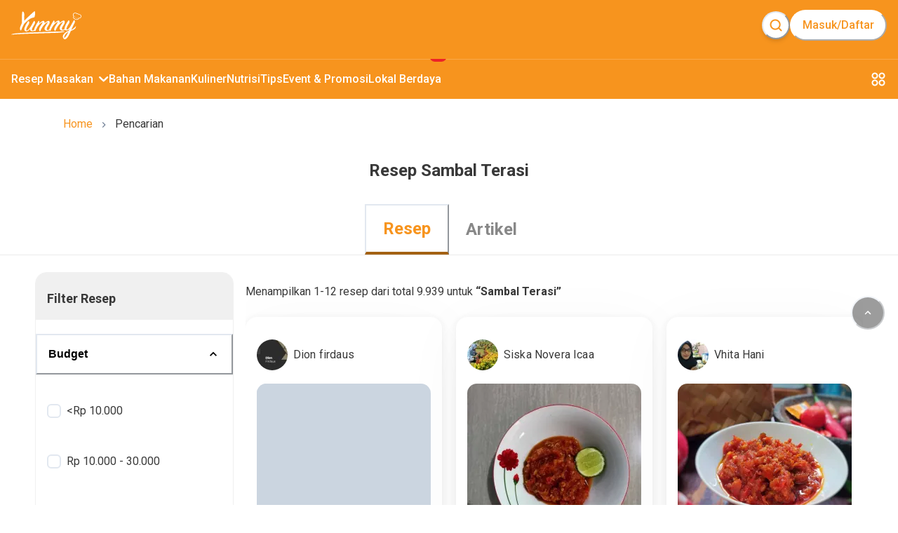

--- FILE ---
content_type: text/html; charset=utf-8
request_url: https://www.yummy.co.id/cari/sambal-terasi
body_size: 43433
content:
<!DOCTYPE html><html lang="id"><head itemscope="" itemType="https://schema.org/WebSite"><meta charSet="utf-8"/><meta name="viewport" content="width=device-width, minimum-scale=1, initial-scale=1" class="jsx-3542339651"/><script id="organization" type="application/ld+json" strategy="beforeInteractive" class="jsx-3542339651">{"@context":"https://schema.org","@type":"NewsMediaOrganization","name":"Yummy App by IDN Media","url":"https://www.yummy.co.id","logo":"https://www.yummy.co.id/assets/yummy-logo-100.png","sameAs":["https://web.facebook.com/yummyappIDN","https://www.instagram.com/yummy.idn","https://mobile.twitter.com/yummyapp_","https://www.yummy.co.id","https://www.youtube.com/c/OfficialYummyidn"]}</script><script id="sitelink-searchbox" type="application/ld+json" strategy="beforeInteractive" class="jsx-3542339651">{"@context":"https://schema.org/","@type":"WebSite","name":"Yummy App","url":"https://www.yummy.co.id","potentialAction":{"@type":"SearchAction","target":"https://www.yummy.co.id/cari/{search_term_string}","query-input":"required name=search_term_string"}}</script><script id="gtm" strategy="beforeInteractive" class="jsx-3542339651">(function(w,d,s,l,i){w[l]=w[l]||[];w[l].push({'gtm.start':
                new Date().getTime(),event:'gtm.js'});var f=d.getElementsByTagName(s)[0],
                j=d.createElement(s),dl=l!='dataLayer'?'&l='+l:'';j.async=true;j.src=
                'https://www.googletagmanager.com/gtm.js?id='+i+dl;f.parentNode.insertBefore(j,f);
                })(window,document,'script','dataLayer','GTM-PCLMS3J');</script><script async="" src="https://pagead2.googlesyndication.com/pagead/js/adsbygoogle.js?client=ca-pub-9495011498622514" crossorigin="anonymous" class="jsx-3542339651"></script><script async="" src="//micro.rubiconproject.com/prebid/dynamic/22166.js" class="jsx-3542339651"></script><script id="gtm-datalayer" class="jsx-3542339651">window.dataLayer = window.dataLayer || [];</script><meta name="next-head-count" content="8"/><meta name="google-site-verification" content="sifCe_c9JJNGKqlOeLl8mIvaAf4iiDMqWGcU4BN1dRc"/><meta name="facebook-domain-verification" content="iwomos0pjeto94qicop2u8l4s5wgwz"/><link rel="icon" href="/favicon/32.png" sizes="32x32"/><link rel="icon" href="/favicon/57.png" sizes="57x57"/><link rel="icon" href="/favicon/76.png" sizes="76x76"/><link rel="icon" href="/favicon/96.png" sizes="96x96"/><link rel="icon" href="/favicon/128.png" sizes="128x128"/><link rel="icon" href="/favicon/192.png" sizes="192x192"/><link rel="icon" href="/favicon/228.png" sizes="228x228"/><link rel="shortcut icon" sizes="196x196" href="/favicon/196.png"/><link rel="apple-touch-icon" href="/favicon/120.png" sizes="120x120"/><link rel="apple-touch-icon" href="/favicon/152.png" sizes="152x152"/><link rel="apple-touch-icon" href="/favicon/180.png" sizes="180x180"/><meta name="msapplication-TileColor" content="#FFFFFF"/><meta name="msapplication-TileImage" content="/favicon/144.png"/><noscript><img alt="" src="https://sb.scorecardresearch.com/p?c1=2&amp;c2=20678181&amp;cv=par3.6.0&amp;cj=1"/></noscript><noscript><img alt="" height="1" width="1" style="display:none" src="https://www.facebook.com/tr?id=1361645961314334&amp;ev=PageView&amp;noscript=1"/></noscript><link rel="preconnect" href="https://fonts.gstatic.com" crossorigin /><link rel="preload" href="/_next/static/media/0f3a385557f1712f-s.p.woff2" as="font" type="font/woff2" crossorigin="anonymous" data-next-font="size-adjust"/><link rel="preload" href="/_next/static/media/47cbc4e2adbc5db9-s.p.woff2" as="font" type="font/woff2" crossorigin="anonymous" data-next-font="size-adjust"/><link rel="preload" href="/_next/static/css/4789571be45eb321.css" as="style"/><link rel="stylesheet" href="/_next/static/css/4789571be45eb321.css" data-n-g=""/><link rel="preload" href="/_next/static/css/b1b7b9ed4af67098.css" as="style"/><link rel="stylesheet" href="/_next/static/css/b1b7b9ed4af67098.css" data-n-p=""/><noscript data-n-css=""></noscript><script defer="" nomodule="" src="/_next/static/chunks/polyfills-78c92fac7aa8fdd8.js"></script><script src="/_next/static/chunks/webpack-8f00287c4a30204f.js" defer=""></script><script src="/_next/static/chunks/framework-1f10d657052901bd.js" defer=""></script><script src="/_next/static/chunks/main-49ab4e63d7894a1d.js" defer=""></script><script src="/_next/static/chunks/pages/_app-68252c2cef9a8f01.js" defer=""></script><script src="/_next/static/chunks/1bfc9850-5e89e98454bbd6f3.js" defer=""></script><script src="/_next/static/chunks/7717-d7ebdcb5bcf01ea3.js" defer=""></script><script src="/_next/static/chunks/4571-c6d9deec63520c27.js" defer=""></script><script src="/_next/static/chunks/3111-f44c61c0a96127b8.js" defer=""></script><script src="/_next/static/chunks/8745-73f9ffd2ac7f7dbc.js" defer=""></script><script src="/_next/static/chunks/9471-02202038a3b43ef1.js" defer=""></script><script src="/_next/static/chunks/8311-1ab97c9ff2e432a1.js" defer=""></script><script src="/_next/static/chunks/311-ad832c1a0f36f37e.js" defer=""></script><script src="/_next/static/chunks/9865-250c269e3aa2a201.js" defer=""></script><script src="/_next/static/chunks/1144-9a40f4d5c56cb9b7.js" defer=""></script><script src="/_next/static/chunks/8846-5bb9151d2aa3536f.js" defer=""></script><script src="/_next/static/chunks/8006-c435ef0125f4580a.js" defer=""></script><script src="/_next/static/chunks/pages/cari/%5Bkeyword%5D-7c434fb4a6f922b7.js" defer=""></script><script src="/_next/static/HMJ4nMlpgvpqNk0vKzSEA/_buildManifest.js" defer=""></script><script src="/_next/static/HMJ4nMlpgvpqNk0vKzSEA/_ssgManifest.js" defer=""></script><style id="__jsx-3542339651">html{font-family:'__Roboto_c516d9', '__Roboto_Fallback_c516d9'}</style><style data-href="https://fonts.googleapis.com/css?family=Lato:400,700">@font-face{font-family:'Lato';font-style:normal;font-weight:400;src:url(https://fonts.gstatic.com/l/font?kit=S6uyw4BMUTPHjx4wWA&skey=2d58b92a99e1c086&v=v25) format('woff')}@font-face{font-family:'Lato';font-style:normal;font-weight:700;src:url(https://fonts.gstatic.com/l/font?kit=S6u9w4BMUTPHh6UVSwiPHw&skey=3480a19627739c0d&v=v25) format('woff')}@font-face{font-family:'Lato';font-style:normal;font-weight:400;src:url(https://fonts.gstatic.com/s/lato/v25/S6uyw4BMUTPHjxAwXiWtFCfQ7A.woff2) format('woff2');unicode-range:U+0100-02BA,U+02BD-02C5,U+02C7-02CC,U+02CE-02D7,U+02DD-02FF,U+0304,U+0308,U+0329,U+1D00-1DBF,U+1E00-1E9F,U+1EF2-1EFF,U+2020,U+20A0-20AB,U+20AD-20C0,U+2113,U+2C60-2C7F,U+A720-A7FF}@font-face{font-family:'Lato';font-style:normal;font-weight:400;src:url(https://fonts.gstatic.com/s/lato/v25/S6uyw4BMUTPHjx4wXiWtFCc.woff2) format('woff2');unicode-range:U+0000-00FF,U+0131,U+0152-0153,U+02BB-02BC,U+02C6,U+02DA,U+02DC,U+0304,U+0308,U+0329,U+2000-206F,U+20AC,U+2122,U+2191,U+2193,U+2212,U+2215,U+FEFF,U+FFFD}@font-face{font-family:'Lato';font-style:normal;font-weight:700;src:url(https://fonts.gstatic.com/s/lato/v25/S6u9w4BMUTPHh6UVSwaPGQ3q5d0N7w.woff2) format('woff2');unicode-range:U+0100-02BA,U+02BD-02C5,U+02C7-02CC,U+02CE-02D7,U+02DD-02FF,U+0304,U+0308,U+0329,U+1D00-1DBF,U+1E00-1E9F,U+1EF2-1EFF,U+2020,U+20A0-20AB,U+20AD-20C0,U+2113,U+2C60-2C7F,U+A720-A7FF}@font-face{font-family:'Lato';font-style:normal;font-weight:700;src:url(https://fonts.gstatic.com/s/lato/v25/S6u9w4BMUTPHh6UVSwiPGQ3q5d0.woff2) format('woff2');unicode-range:U+0000-00FF,U+0131,U+0152-0153,U+02BB-02BC,U+02C6,U+02DA,U+02DC,U+0304,U+0308,U+0329,U+2000-206F,U+20AC,U+2122,U+2191,U+2193,U+2212,U+2215,U+FEFF,U+FFFD}</style><style data-href="https://fonts.googleapis.com/css?family=Roboto:400,100,100italic,300,300italic,400italic,500,500italic,700,700italic,900italic,900&display=swap">@font-face{font-family:'Roboto';font-style:italic;font-weight:100;font-stretch:normal;font-display:swap;src:url(https://fonts.gstatic.com/l/font?kit=KFOKCnqEu92Fr1Mu53ZEC9_Vu3r1gIhOszmOClHrs6ljXfMMLoHRuAj-lQ&skey=c608c610063635f9&v=v50) format('woff')}@font-face{font-family:'Roboto';font-style:italic;font-weight:300;font-stretch:normal;font-display:swap;src:url(https://fonts.gstatic.com/l/font?kit=KFOKCnqEu92Fr1Mu53ZEC9_Vu3r1gIhOszmOClHrs6ljXfMMLt_QuAj-lQ&skey=c608c610063635f9&v=v50) format('woff')}@font-face{font-family:'Roboto';font-style:italic;font-weight:400;font-stretch:normal;font-display:swap;src:url(https://fonts.gstatic.com/l/font?kit=KFOKCnqEu92Fr1Mu53ZEC9_Vu3r1gIhOszmOClHrs6ljXfMMLoHQuAj-lQ&skey=c608c610063635f9&v=v50) format('woff')}@font-face{font-family:'Roboto';font-style:italic;font-weight:500;font-stretch:normal;font-display:swap;src:url(https://fonts.gstatic.com/l/font?kit=KFOKCnqEu92Fr1Mu53ZEC9_Vu3r1gIhOszmOClHrs6ljXfMMLrPQuAj-lQ&skey=c608c610063635f9&v=v50) format('woff')}@font-face{font-family:'Roboto';font-style:italic;font-weight:700;font-stretch:normal;font-display:swap;src:url(https://fonts.gstatic.com/l/font?kit=KFOKCnqEu92Fr1Mu53ZEC9_Vu3r1gIhOszmOClHrs6ljXfMMLmbXuAj-lQ&skey=c608c610063635f9&v=v50) format('woff')}@font-face{font-family:'Roboto';font-style:italic;font-weight:900;font-stretch:normal;font-display:swap;src:url(https://fonts.gstatic.com/l/font?kit=KFOKCnqEu92Fr1Mu53ZEC9_Vu3r1gIhOszmOClHrs6ljXfMMLijXuAj-lQ&skey=c608c610063635f9&v=v50) format('woff')}@font-face{font-family:'Roboto';font-style:normal;font-weight:100;font-stretch:normal;font-display:swap;src:url(https://fonts.gstatic.com/l/font?kit=KFOMCnqEu92Fr1ME7kSn66aGLdTylUAMQXC89YmC2DPNWubEbFmUiAw&skey=a0a0114a1dcab3ac&v=v50) format('woff')}@font-face{font-family:'Roboto';font-style:normal;font-weight:300;font-stretch:normal;font-display:swap;src:url(https://fonts.gstatic.com/l/font?kit=KFOMCnqEu92Fr1ME7kSn66aGLdTylUAMQXC89YmC2DPNWuaabVmUiAw&skey=a0a0114a1dcab3ac&v=v50) format('woff')}@font-face{font-family:'Roboto';font-style:normal;font-weight:400;font-stretch:normal;font-display:swap;src:url(https://fonts.gstatic.com/l/font?kit=KFOMCnqEu92Fr1ME7kSn66aGLdTylUAMQXC89YmC2DPNWubEbVmUiAw&skey=a0a0114a1dcab3ac&v=v50) format('woff')}@font-face{font-family:'Roboto';font-style:normal;font-weight:500;font-stretch:normal;font-display:swap;src:url(https://fonts.gstatic.com/l/font?kit=KFOMCnqEu92Fr1ME7kSn66aGLdTylUAMQXC89YmC2DPNWub2bVmUiAw&skey=a0a0114a1dcab3ac&v=v50) format('woff')}@font-face{font-family:'Roboto';font-style:normal;font-weight:700;font-stretch:normal;font-display:swap;src:url(https://fonts.gstatic.com/l/font?kit=KFOMCnqEu92Fr1ME7kSn66aGLdTylUAMQXC89YmC2DPNWuYjalmUiAw&skey=a0a0114a1dcab3ac&v=v50) format('woff')}@font-face{font-family:'Roboto';font-style:normal;font-weight:900;font-stretch:normal;font-display:swap;src:url(https://fonts.gstatic.com/l/font?kit=KFOMCnqEu92Fr1ME7kSn66aGLdTylUAMQXC89YmC2DPNWuZtalmUiAw&skey=a0a0114a1dcab3ac&v=v50) format('woff')}@font-face{font-family:'Roboto';font-style:italic;font-weight:100;font-stretch:100%;font-display:swap;src:url(https://fonts.gstatic.com/s/roboto/v50/KFO5CnqEu92Fr1Mu53ZEC9_Vu3r1gIhOszmkC3kaSTbQWt4N.woff2) format('woff2');unicode-range:U+0460-052F,U+1C80-1C8A,U+20B4,U+2DE0-2DFF,U+A640-A69F,U+FE2E-FE2F}@font-face{font-family:'Roboto';font-style:italic;font-weight:100;font-stretch:100%;font-display:swap;src:url(https://fonts.gstatic.com/s/roboto/v50/KFO5CnqEu92Fr1Mu53ZEC9_Vu3r1gIhOszmkAnkaSTbQWt4N.woff2) format('woff2');unicode-range:U+0301,U+0400-045F,U+0490-0491,U+04B0-04B1,U+2116}@font-face{font-family:'Roboto';font-style:italic;font-weight:100;font-stretch:100%;font-display:swap;src:url(https://fonts.gstatic.com/s/roboto/v50/KFO5CnqEu92Fr1Mu53ZEC9_Vu3r1gIhOszmkCnkaSTbQWt4N.woff2) format('woff2');unicode-range:U+1F00-1FFF}@font-face{font-family:'Roboto';font-style:italic;font-weight:100;font-stretch:100%;font-display:swap;src:url(https://fonts.gstatic.com/s/roboto/v50/KFO5CnqEu92Fr1Mu53ZEC9_Vu3r1gIhOszmkBXkaSTbQWt4N.woff2) format('woff2');unicode-range:U+0370-0377,U+037A-037F,U+0384-038A,U+038C,U+038E-03A1,U+03A3-03FF}@font-face{font-family:'Roboto';font-style:italic;font-weight:100;font-stretch:100%;font-display:swap;src:url(https://fonts.gstatic.com/s/roboto/v50/KFO5CnqEu92Fr1Mu53ZEC9_Vu3r1gIhOszmkenkaSTbQWt4N.woff2) format('woff2');unicode-range:U+0302-0303,U+0305,U+0307-0308,U+0310,U+0312,U+0315,U+031A,U+0326-0327,U+032C,U+032F-0330,U+0332-0333,U+0338,U+033A,U+0346,U+034D,U+0391-03A1,U+03A3-03A9,U+03B1-03C9,U+03D1,U+03D5-03D6,U+03F0-03F1,U+03F4-03F5,U+2016-2017,U+2034-2038,U+203C,U+2040,U+2043,U+2047,U+2050,U+2057,U+205F,U+2070-2071,U+2074-208E,U+2090-209C,U+20D0-20DC,U+20E1,U+20E5-20EF,U+2100-2112,U+2114-2115,U+2117-2121,U+2123-214F,U+2190,U+2192,U+2194-21AE,U+21B0-21E5,U+21F1-21F2,U+21F4-2211,U+2213-2214,U+2216-22FF,U+2308-230B,U+2310,U+2319,U+231C-2321,U+2336-237A,U+237C,U+2395,U+239B-23B7,U+23D0,U+23DC-23E1,U+2474-2475,U+25AF,U+25B3,U+25B7,U+25BD,U+25C1,U+25CA,U+25CC,U+25FB,U+266D-266F,U+27C0-27FF,U+2900-2AFF,U+2B0E-2B11,U+2B30-2B4C,U+2BFE,U+3030,U+FF5B,U+FF5D,U+1D400-1D7FF,U+1EE00-1EEFF}@font-face{font-family:'Roboto';font-style:italic;font-weight:100;font-stretch:100%;font-display:swap;src:url(https://fonts.gstatic.com/s/roboto/v50/KFO5CnqEu92Fr1Mu53ZEC9_Vu3r1gIhOszmkaHkaSTbQWt4N.woff2) format('woff2');unicode-range:U+0001-000C,U+000E-001F,U+007F-009F,U+20DD-20E0,U+20E2-20E4,U+2150-218F,U+2190,U+2192,U+2194-2199,U+21AF,U+21E6-21F0,U+21F3,U+2218-2219,U+2299,U+22C4-22C6,U+2300-243F,U+2440-244A,U+2460-24FF,U+25A0-27BF,U+2800-28FF,U+2921-2922,U+2981,U+29BF,U+29EB,U+2B00-2BFF,U+4DC0-4DFF,U+FFF9-FFFB,U+10140-1018E,U+10190-1019C,U+101A0,U+101D0-101FD,U+102E0-102FB,U+10E60-10E7E,U+1D2C0-1D2D3,U+1D2E0-1D37F,U+1F000-1F0FF,U+1F100-1F1AD,U+1F1E6-1F1FF,U+1F30D-1F30F,U+1F315,U+1F31C,U+1F31E,U+1F320-1F32C,U+1F336,U+1F378,U+1F37D,U+1F382,U+1F393-1F39F,U+1F3A7-1F3A8,U+1F3AC-1F3AF,U+1F3C2,U+1F3C4-1F3C6,U+1F3CA-1F3CE,U+1F3D4-1F3E0,U+1F3ED,U+1F3F1-1F3F3,U+1F3F5-1F3F7,U+1F408,U+1F415,U+1F41F,U+1F426,U+1F43F,U+1F441-1F442,U+1F444,U+1F446-1F449,U+1F44C-1F44E,U+1F453,U+1F46A,U+1F47D,U+1F4A3,U+1F4B0,U+1F4B3,U+1F4B9,U+1F4BB,U+1F4BF,U+1F4C8-1F4CB,U+1F4D6,U+1F4DA,U+1F4DF,U+1F4E3-1F4E6,U+1F4EA-1F4ED,U+1F4F7,U+1F4F9-1F4FB,U+1F4FD-1F4FE,U+1F503,U+1F507-1F50B,U+1F50D,U+1F512-1F513,U+1F53E-1F54A,U+1F54F-1F5FA,U+1F610,U+1F650-1F67F,U+1F687,U+1F68D,U+1F691,U+1F694,U+1F698,U+1F6AD,U+1F6B2,U+1F6B9-1F6BA,U+1F6BC,U+1F6C6-1F6CF,U+1F6D3-1F6D7,U+1F6E0-1F6EA,U+1F6F0-1F6F3,U+1F6F7-1F6FC,U+1F700-1F7FF,U+1F800-1F80B,U+1F810-1F847,U+1F850-1F859,U+1F860-1F887,U+1F890-1F8AD,U+1F8B0-1F8BB,U+1F8C0-1F8C1,U+1F900-1F90B,U+1F93B,U+1F946,U+1F984,U+1F996,U+1F9E9,U+1FA00-1FA6F,U+1FA70-1FA7C,U+1FA80-1FA89,U+1FA8F-1FAC6,U+1FACE-1FADC,U+1FADF-1FAE9,U+1FAF0-1FAF8,U+1FB00-1FBFF}@font-face{font-family:'Roboto';font-style:italic;font-weight:100;font-stretch:100%;font-display:swap;src:url(https://fonts.gstatic.com/s/roboto/v50/KFO5CnqEu92Fr1Mu53ZEC9_Vu3r1gIhOszmkCXkaSTbQWt4N.woff2) format('woff2');unicode-range:U+0102-0103,U+0110-0111,U+0128-0129,U+0168-0169,U+01A0-01A1,U+01AF-01B0,U+0300-0301,U+0303-0304,U+0308-0309,U+0323,U+0329,U+1EA0-1EF9,U+20AB}@font-face{font-family:'Roboto';font-style:italic;font-weight:100;font-stretch:100%;font-display:swap;src:url(https://fonts.gstatic.com/s/roboto/v50/KFO5CnqEu92Fr1Mu53ZEC9_Vu3r1gIhOszmkCHkaSTbQWt4N.woff2) format('woff2');unicode-range:U+0100-02BA,U+02BD-02C5,U+02C7-02CC,U+02CE-02D7,U+02DD-02FF,U+0304,U+0308,U+0329,U+1D00-1DBF,U+1E00-1E9F,U+1EF2-1EFF,U+2020,U+20A0-20AB,U+20AD-20C0,U+2113,U+2C60-2C7F,U+A720-A7FF}@font-face{font-family:'Roboto';font-style:italic;font-weight:100;font-stretch:100%;font-display:swap;src:url(https://fonts.gstatic.com/s/roboto/v50/KFO5CnqEu92Fr1Mu53ZEC9_Vu3r1gIhOszmkBnkaSTbQWg.woff2) format('woff2');unicode-range:U+0000-00FF,U+0131,U+0152-0153,U+02BB-02BC,U+02C6,U+02DA,U+02DC,U+0304,U+0308,U+0329,U+2000-206F,U+20AC,U+2122,U+2191,U+2193,U+2212,U+2215,U+FEFF,U+FFFD}@font-face{font-family:'Roboto';font-style:italic;font-weight:300;font-stretch:100%;font-display:swap;src:url(https://fonts.gstatic.com/s/roboto/v50/KFO5CnqEu92Fr1Mu53ZEC9_Vu3r1gIhOszmkC3kaSTbQWt4N.woff2) format('woff2');unicode-range:U+0460-052F,U+1C80-1C8A,U+20B4,U+2DE0-2DFF,U+A640-A69F,U+FE2E-FE2F}@font-face{font-family:'Roboto';font-style:italic;font-weight:300;font-stretch:100%;font-display:swap;src:url(https://fonts.gstatic.com/s/roboto/v50/KFO5CnqEu92Fr1Mu53ZEC9_Vu3r1gIhOszmkAnkaSTbQWt4N.woff2) format('woff2');unicode-range:U+0301,U+0400-045F,U+0490-0491,U+04B0-04B1,U+2116}@font-face{font-family:'Roboto';font-style:italic;font-weight:300;font-stretch:100%;font-display:swap;src:url(https://fonts.gstatic.com/s/roboto/v50/KFO5CnqEu92Fr1Mu53ZEC9_Vu3r1gIhOszmkCnkaSTbQWt4N.woff2) format('woff2');unicode-range:U+1F00-1FFF}@font-face{font-family:'Roboto';font-style:italic;font-weight:300;font-stretch:100%;font-display:swap;src:url(https://fonts.gstatic.com/s/roboto/v50/KFO5CnqEu92Fr1Mu53ZEC9_Vu3r1gIhOszmkBXkaSTbQWt4N.woff2) format('woff2');unicode-range:U+0370-0377,U+037A-037F,U+0384-038A,U+038C,U+038E-03A1,U+03A3-03FF}@font-face{font-family:'Roboto';font-style:italic;font-weight:300;font-stretch:100%;font-display:swap;src:url(https://fonts.gstatic.com/s/roboto/v50/KFO5CnqEu92Fr1Mu53ZEC9_Vu3r1gIhOszmkenkaSTbQWt4N.woff2) format('woff2');unicode-range:U+0302-0303,U+0305,U+0307-0308,U+0310,U+0312,U+0315,U+031A,U+0326-0327,U+032C,U+032F-0330,U+0332-0333,U+0338,U+033A,U+0346,U+034D,U+0391-03A1,U+03A3-03A9,U+03B1-03C9,U+03D1,U+03D5-03D6,U+03F0-03F1,U+03F4-03F5,U+2016-2017,U+2034-2038,U+203C,U+2040,U+2043,U+2047,U+2050,U+2057,U+205F,U+2070-2071,U+2074-208E,U+2090-209C,U+20D0-20DC,U+20E1,U+20E5-20EF,U+2100-2112,U+2114-2115,U+2117-2121,U+2123-214F,U+2190,U+2192,U+2194-21AE,U+21B0-21E5,U+21F1-21F2,U+21F4-2211,U+2213-2214,U+2216-22FF,U+2308-230B,U+2310,U+2319,U+231C-2321,U+2336-237A,U+237C,U+2395,U+239B-23B7,U+23D0,U+23DC-23E1,U+2474-2475,U+25AF,U+25B3,U+25B7,U+25BD,U+25C1,U+25CA,U+25CC,U+25FB,U+266D-266F,U+27C0-27FF,U+2900-2AFF,U+2B0E-2B11,U+2B30-2B4C,U+2BFE,U+3030,U+FF5B,U+FF5D,U+1D400-1D7FF,U+1EE00-1EEFF}@font-face{font-family:'Roboto';font-style:italic;font-weight:300;font-stretch:100%;font-display:swap;src:url(https://fonts.gstatic.com/s/roboto/v50/KFO5CnqEu92Fr1Mu53ZEC9_Vu3r1gIhOszmkaHkaSTbQWt4N.woff2) format('woff2');unicode-range:U+0001-000C,U+000E-001F,U+007F-009F,U+20DD-20E0,U+20E2-20E4,U+2150-218F,U+2190,U+2192,U+2194-2199,U+21AF,U+21E6-21F0,U+21F3,U+2218-2219,U+2299,U+22C4-22C6,U+2300-243F,U+2440-244A,U+2460-24FF,U+25A0-27BF,U+2800-28FF,U+2921-2922,U+2981,U+29BF,U+29EB,U+2B00-2BFF,U+4DC0-4DFF,U+FFF9-FFFB,U+10140-1018E,U+10190-1019C,U+101A0,U+101D0-101FD,U+102E0-102FB,U+10E60-10E7E,U+1D2C0-1D2D3,U+1D2E0-1D37F,U+1F000-1F0FF,U+1F100-1F1AD,U+1F1E6-1F1FF,U+1F30D-1F30F,U+1F315,U+1F31C,U+1F31E,U+1F320-1F32C,U+1F336,U+1F378,U+1F37D,U+1F382,U+1F393-1F39F,U+1F3A7-1F3A8,U+1F3AC-1F3AF,U+1F3C2,U+1F3C4-1F3C6,U+1F3CA-1F3CE,U+1F3D4-1F3E0,U+1F3ED,U+1F3F1-1F3F3,U+1F3F5-1F3F7,U+1F408,U+1F415,U+1F41F,U+1F426,U+1F43F,U+1F441-1F442,U+1F444,U+1F446-1F449,U+1F44C-1F44E,U+1F453,U+1F46A,U+1F47D,U+1F4A3,U+1F4B0,U+1F4B3,U+1F4B9,U+1F4BB,U+1F4BF,U+1F4C8-1F4CB,U+1F4D6,U+1F4DA,U+1F4DF,U+1F4E3-1F4E6,U+1F4EA-1F4ED,U+1F4F7,U+1F4F9-1F4FB,U+1F4FD-1F4FE,U+1F503,U+1F507-1F50B,U+1F50D,U+1F512-1F513,U+1F53E-1F54A,U+1F54F-1F5FA,U+1F610,U+1F650-1F67F,U+1F687,U+1F68D,U+1F691,U+1F694,U+1F698,U+1F6AD,U+1F6B2,U+1F6B9-1F6BA,U+1F6BC,U+1F6C6-1F6CF,U+1F6D3-1F6D7,U+1F6E0-1F6EA,U+1F6F0-1F6F3,U+1F6F7-1F6FC,U+1F700-1F7FF,U+1F800-1F80B,U+1F810-1F847,U+1F850-1F859,U+1F860-1F887,U+1F890-1F8AD,U+1F8B0-1F8BB,U+1F8C0-1F8C1,U+1F900-1F90B,U+1F93B,U+1F946,U+1F984,U+1F996,U+1F9E9,U+1FA00-1FA6F,U+1FA70-1FA7C,U+1FA80-1FA89,U+1FA8F-1FAC6,U+1FACE-1FADC,U+1FADF-1FAE9,U+1FAF0-1FAF8,U+1FB00-1FBFF}@font-face{font-family:'Roboto';font-style:italic;font-weight:300;font-stretch:100%;font-display:swap;src:url(https://fonts.gstatic.com/s/roboto/v50/KFO5CnqEu92Fr1Mu53ZEC9_Vu3r1gIhOszmkCXkaSTbQWt4N.woff2) format('woff2');unicode-range:U+0102-0103,U+0110-0111,U+0128-0129,U+0168-0169,U+01A0-01A1,U+01AF-01B0,U+0300-0301,U+0303-0304,U+0308-0309,U+0323,U+0329,U+1EA0-1EF9,U+20AB}@font-face{font-family:'Roboto';font-style:italic;font-weight:300;font-stretch:100%;font-display:swap;src:url(https://fonts.gstatic.com/s/roboto/v50/KFO5CnqEu92Fr1Mu53ZEC9_Vu3r1gIhOszmkCHkaSTbQWt4N.woff2) format('woff2');unicode-range:U+0100-02BA,U+02BD-02C5,U+02C7-02CC,U+02CE-02D7,U+02DD-02FF,U+0304,U+0308,U+0329,U+1D00-1DBF,U+1E00-1E9F,U+1EF2-1EFF,U+2020,U+20A0-20AB,U+20AD-20C0,U+2113,U+2C60-2C7F,U+A720-A7FF}@font-face{font-family:'Roboto';font-style:italic;font-weight:300;font-stretch:100%;font-display:swap;src:url(https://fonts.gstatic.com/s/roboto/v50/KFO5CnqEu92Fr1Mu53ZEC9_Vu3r1gIhOszmkBnkaSTbQWg.woff2) format('woff2');unicode-range:U+0000-00FF,U+0131,U+0152-0153,U+02BB-02BC,U+02C6,U+02DA,U+02DC,U+0304,U+0308,U+0329,U+2000-206F,U+20AC,U+2122,U+2191,U+2193,U+2212,U+2215,U+FEFF,U+FFFD}@font-face{font-family:'Roboto';font-style:italic;font-weight:400;font-stretch:100%;font-display:swap;src:url(https://fonts.gstatic.com/s/roboto/v50/KFO5CnqEu92Fr1Mu53ZEC9_Vu3r1gIhOszmkC3kaSTbQWt4N.woff2) format('woff2');unicode-range:U+0460-052F,U+1C80-1C8A,U+20B4,U+2DE0-2DFF,U+A640-A69F,U+FE2E-FE2F}@font-face{font-family:'Roboto';font-style:italic;font-weight:400;font-stretch:100%;font-display:swap;src:url(https://fonts.gstatic.com/s/roboto/v50/KFO5CnqEu92Fr1Mu53ZEC9_Vu3r1gIhOszmkAnkaSTbQWt4N.woff2) format('woff2');unicode-range:U+0301,U+0400-045F,U+0490-0491,U+04B0-04B1,U+2116}@font-face{font-family:'Roboto';font-style:italic;font-weight:400;font-stretch:100%;font-display:swap;src:url(https://fonts.gstatic.com/s/roboto/v50/KFO5CnqEu92Fr1Mu53ZEC9_Vu3r1gIhOszmkCnkaSTbQWt4N.woff2) format('woff2');unicode-range:U+1F00-1FFF}@font-face{font-family:'Roboto';font-style:italic;font-weight:400;font-stretch:100%;font-display:swap;src:url(https://fonts.gstatic.com/s/roboto/v50/KFO5CnqEu92Fr1Mu53ZEC9_Vu3r1gIhOszmkBXkaSTbQWt4N.woff2) format('woff2');unicode-range:U+0370-0377,U+037A-037F,U+0384-038A,U+038C,U+038E-03A1,U+03A3-03FF}@font-face{font-family:'Roboto';font-style:italic;font-weight:400;font-stretch:100%;font-display:swap;src:url(https://fonts.gstatic.com/s/roboto/v50/KFO5CnqEu92Fr1Mu53ZEC9_Vu3r1gIhOszmkenkaSTbQWt4N.woff2) format('woff2');unicode-range:U+0302-0303,U+0305,U+0307-0308,U+0310,U+0312,U+0315,U+031A,U+0326-0327,U+032C,U+032F-0330,U+0332-0333,U+0338,U+033A,U+0346,U+034D,U+0391-03A1,U+03A3-03A9,U+03B1-03C9,U+03D1,U+03D5-03D6,U+03F0-03F1,U+03F4-03F5,U+2016-2017,U+2034-2038,U+203C,U+2040,U+2043,U+2047,U+2050,U+2057,U+205F,U+2070-2071,U+2074-208E,U+2090-209C,U+20D0-20DC,U+20E1,U+20E5-20EF,U+2100-2112,U+2114-2115,U+2117-2121,U+2123-214F,U+2190,U+2192,U+2194-21AE,U+21B0-21E5,U+21F1-21F2,U+21F4-2211,U+2213-2214,U+2216-22FF,U+2308-230B,U+2310,U+2319,U+231C-2321,U+2336-237A,U+237C,U+2395,U+239B-23B7,U+23D0,U+23DC-23E1,U+2474-2475,U+25AF,U+25B3,U+25B7,U+25BD,U+25C1,U+25CA,U+25CC,U+25FB,U+266D-266F,U+27C0-27FF,U+2900-2AFF,U+2B0E-2B11,U+2B30-2B4C,U+2BFE,U+3030,U+FF5B,U+FF5D,U+1D400-1D7FF,U+1EE00-1EEFF}@font-face{font-family:'Roboto';font-style:italic;font-weight:400;font-stretch:100%;font-display:swap;src:url(https://fonts.gstatic.com/s/roboto/v50/KFO5CnqEu92Fr1Mu53ZEC9_Vu3r1gIhOszmkaHkaSTbQWt4N.woff2) format('woff2');unicode-range:U+0001-000C,U+000E-001F,U+007F-009F,U+20DD-20E0,U+20E2-20E4,U+2150-218F,U+2190,U+2192,U+2194-2199,U+21AF,U+21E6-21F0,U+21F3,U+2218-2219,U+2299,U+22C4-22C6,U+2300-243F,U+2440-244A,U+2460-24FF,U+25A0-27BF,U+2800-28FF,U+2921-2922,U+2981,U+29BF,U+29EB,U+2B00-2BFF,U+4DC0-4DFF,U+FFF9-FFFB,U+10140-1018E,U+10190-1019C,U+101A0,U+101D0-101FD,U+102E0-102FB,U+10E60-10E7E,U+1D2C0-1D2D3,U+1D2E0-1D37F,U+1F000-1F0FF,U+1F100-1F1AD,U+1F1E6-1F1FF,U+1F30D-1F30F,U+1F315,U+1F31C,U+1F31E,U+1F320-1F32C,U+1F336,U+1F378,U+1F37D,U+1F382,U+1F393-1F39F,U+1F3A7-1F3A8,U+1F3AC-1F3AF,U+1F3C2,U+1F3C4-1F3C6,U+1F3CA-1F3CE,U+1F3D4-1F3E0,U+1F3ED,U+1F3F1-1F3F3,U+1F3F5-1F3F7,U+1F408,U+1F415,U+1F41F,U+1F426,U+1F43F,U+1F441-1F442,U+1F444,U+1F446-1F449,U+1F44C-1F44E,U+1F453,U+1F46A,U+1F47D,U+1F4A3,U+1F4B0,U+1F4B3,U+1F4B9,U+1F4BB,U+1F4BF,U+1F4C8-1F4CB,U+1F4D6,U+1F4DA,U+1F4DF,U+1F4E3-1F4E6,U+1F4EA-1F4ED,U+1F4F7,U+1F4F9-1F4FB,U+1F4FD-1F4FE,U+1F503,U+1F507-1F50B,U+1F50D,U+1F512-1F513,U+1F53E-1F54A,U+1F54F-1F5FA,U+1F610,U+1F650-1F67F,U+1F687,U+1F68D,U+1F691,U+1F694,U+1F698,U+1F6AD,U+1F6B2,U+1F6B9-1F6BA,U+1F6BC,U+1F6C6-1F6CF,U+1F6D3-1F6D7,U+1F6E0-1F6EA,U+1F6F0-1F6F3,U+1F6F7-1F6FC,U+1F700-1F7FF,U+1F800-1F80B,U+1F810-1F847,U+1F850-1F859,U+1F860-1F887,U+1F890-1F8AD,U+1F8B0-1F8BB,U+1F8C0-1F8C1,U+1F900-1F90B,U+1F93B,U+1F946,U+1F984,U+1F996,U+1F9E9,U+1FA00-1FA6F,U+1FA70-1FA7C,U+1FA80-1FA89,U+1FA8F-1FAC6,U+1FACE-1FADC,U+1FADF-1FAE9,U+1FAF0-1FAF8,U+1FB00-1FBFF}@font-face{font-family:'Roboto';font-style:italic;font-weight:400;font-stretch:100%;font-display:swap;src:url(https://fonts.gstatic.com/s/roboto/v50/KFO5CnqEu92Fr1Mu53ZEC9_Vu3r1gIhOszmkCXkaSTbQWt4N.woff2) format('woff2');unicode-range:U+0102-0103,U+0110-0111,U+0128-0129,U+0168-0169,U+01A0-01A1,U+01AF-01B0,U+0300-0301,U+0303-0304,U+0308-0309,U+0323,U+0329,U+1EA0-1EF9,U+20AB}@font-face{font-family:'Roboto';font-style:italic;font-weight:400;font-stretch:100%;font-display:swap;src:url(https://fonts.gstatic.com/s/roboto/v50/KFO5CnqEu92Fr1Mu53ZEC9_Vu3r1gIhOszmkCHkaSTbQWt4N.woff2) format('woff2');unicode-range:U+0100-02BA,U+02BD-02C5,U+02C7-02CC,U+02CE-02D7,U+02DD-02FF,U+0304,U+0308,U+0329,U+1D00-1DBF,U+1E00-1E9F,U+1EF2-1EFF,U+2020,U+20A0-20AB,U+20AD-20C0,U+2113,U+2C60-2C7F,U+A720-A7FF}@font-face{font-family:'Roboto';font-style:italic;font-weight:400;font-stretch:100%;font-display:swap;src:url(https://fonts.gstatic.com/s/roboto/v50/KFO5CnqEu92Fr1Mu53ZEC9_Vu3r1gIhOszmkBnkaSTbQWg.woff2) format('woff2');unicode-range:U+0000-00FF,U+0131,U+0152-0153,U+02BB-02BC,U+02C6,U+02DA,U+02DC,U+0304,U+0308,U+0329,U+2000-206F,U+20AC,U+2122,U+2191,U+2193,U+2212,U+2215,U+FEFF,U+FFFD}@font-face{font-family:'Roboto';font-style:italic;font-weight:500;font-stretch:100%;font-display:swap;src:url(https://fonts.gstatic.com/s/roboto/v50/KFO5CnqEu92Fr1Mu53ZEC9_Vu3r1gIhOszmkC3kaSTbQWt4N.woff2) format('woff2');unicode-range:U+0460-052F,U+1C80-1C8A,U+20B4,U+2DE0-2DFF,U+A640-A69F,U+FE2E-FE2F}@font-face{font-family:'Roboto';font-style:italic;font-weight:500;font-stretch:100%;font-display:swap;src:url(https://fonts.gstatic.com/s/roboto/v50/KFO5CnqEu92Fr1Mu53ZEC9_Vu3r1gIhOszmkAnkaSTbQWt4N.woff2) format('woff2');unicode-range:U+0301,U+0400-045F,U+0490-0491,U+04B0-04B1,U+2116}@font-face{font-family:'Roboto';font-style:italic;font-weight:500;font-stretch:100%;font-display:swap;src:url(https://fonts.gstatic.com/s/roboto/v50/KFO5CnqEu92Fr1Mu53ZEC9_Vu3r1gIhOszmkCnkaSTbQWt4N.woff2) format('woff2');unicode-range:U+1F00-1FFF}@font-face{font-family:'Roboto';font-style:italic;font-weight:500;font-stretch:100%;font-display:swap;src:url(https://fonts.gstatic.com/s/roboto/v50/KFO5CnqEu92Fr1Mu53ZEC9_Vu3r1gIhOszmkBXkaSTbQWt4N.woff2) format('woff2');unicode-range:U+0370-0377,U+037A-037F,U+0384-038A,U+038C,U+038E-03A1,U+03A3-03FF}@font-face{font-family:'Roboto';font-style:italic;font-weight:500;font-stretch:100%;font-display:swap;src:url(https://fonts.gstatic.com/s/roboto/v50/KFO5CnqEu92Fr1Mu53ZEC9_Vu3r1gIhOszmkenkaSTbQWt4N.woff2) format('woff2');unicode-range:U+0302-0303,U+0305,U+0307-0308,U+0310,U+0312,U+0315,U+031A,U+0326-0327,U+032C,U+032F-0330,U+0332-0333,U+0338,U+033A,U+0346,U+034D,U+0391-03A1,U+03A3-03A9,U+03B1-03C9,U+03D1,U+03D5-03D6,U+03F0-03F1,U+03F4-03F5,U+2016-2017,U+2034-2038,U+203C,U+2040,U+2043,U+2047,U+2050,U+2057,U+205F,U+2070-2071,U+2074-208E,U+2090-209C,U+20D0-20DC,U+20E1,U+20E5-20EF,U+2100-2112,U+2114-2115,U+2117-2121,U+2123-214F,U+2190,U+2192,U+2194-21AE,U+21B0-21E5,U+21F1-21F2,U+21F4-2211,U+2213-2214,U+2216-22FF,U+2308-230B,U+2310,U+2319,U+231C-2321,U+2336-237A,U+237C,U+2395,U+239B-23B7,U+23D0,U+23DC-23E1,U+2474-2475,U+25AF,U+25B3,U+25B7,U+25BD,U+25C1,U+25CA,U+25CC,U+25FB,U+266D-266F,U+27C0-27FF,U+2900-2AFF,U+2B0E-2B11,U+2B30-2B4C,U+2BFE,U+3030,U+FF5B,U+FF5D,U+1D400-1D7FF,U+1EE00-1EEFF}@font-face{font-family:'Roboto';font-style:italic;font-weight:500;font-stretch:100%;font-display:swap;src:url(https://fonts.gstatic.com/s/roboto/v50/KFO5CnqEu92Fr1Mu53ZEC9_Vu3r1gIhOszmkaHkaSTbQWt4N.woff2) format('woff2');unicode-range:U+0001-000C,U+000E-001F,U+007F-009F,U+20DD-20E0,U+20E2-20E4,U+2150-218F,U+2190,U+2192,U+2194-2199,U+21AF,U+21E6-21F0,U+21F3,U+2218-2219,U+2299,U+22C4-22C6,U+2300-243F,U+2440-244A,U+2460-24FF,U+25A0-27BF,U+2800-28FF,U+2921-2922,U+2981,U+29BF,U+29EB,U+2B00-2BFF,U+4DC0-4DFF,U+FFF9-FFFB,U+10140-1018E,U+10190-1019C,U+101A0,U+101D0-101FD,U+102E0-102FB,U+10E60-10E7E,U+1D2C0-1D2D3,U+1D2E0-1D37F,U+1F000-1F0FF,U+1F100-1F1AD,U+1F1E6-1F1FF,U+1F30D-1F30F,U+1F315,U+1F31C,U+1F31E,U+1F320-1F32C,U+1F336,U+1F378,U+1F37D,U+1F382,U+1F393-1F39F,U+1F3A7-1F3A8,U+1F3AC-1F3AF,U+1F3C2,U+1F3C4-1F3C6,U+1F3CA-1F3CE,U+1F3D4-1F3E0,U+1F3ED,U+1F3F1-1F3F3,U+1F3F5-1F3F7,U+1F408,U+1F415,U+1F41F,U+1F426,U+1F43F,U+1F441-1F442,U+1F444,U+1F446-1F449,U+1F44C-1F44E,U+1F453,U+1F46A,U+1F47D,U+1F4A3,U+1F4B0,U+1F4B3,U+1F4B9,U+1F4BB,U+1F4BF,U+1F4C8-1F4CB,U+1F4D6,U+1F4DA,U+1F4DF,U+1F4E3-1F4E6,U+1F4EA-1F4ED,U+1F4F7,U+1F4F9-1F4FB,U+1F4FD-1F4FE,U+1F503,U+1F507-1F50B,U+1F50D,U+1F512-1F513,U+1F53E-1F54A,U+1F54F-1F5FA,U+1F610,U+1F650-1F67F,U+1F687,U+1F68D,U+1F691,U+1F694,U+1F698,U+1F6AD,U+1F6B2,U+1F6B9-1F6BA,U+1F6BC,U+1F6C6-1F6CF,U+1F6D3-1F6D7,U+1F6E0-1F6EA,U+1F6F0-1F6F3,U+1F6F7-1F6FC,U+1F700-1F7FF,U+1F800-1F80B,U+1F810-1F847,U+1F850-1F859,U+1F860-1F887,U+1F890-1F8AD,U+1F8B0-1F8BB,U+1F8C0-1F8C1,U+1F900-1F90B,U+1F93B,U+1F946,U+1F984,U+1F996,U+1F9E9,U+1FA00-1FA6F,U+1FA70-1FA7C,U+1FA80-1FA89,U+1FA8F-1FAC6,U+1FACE-1FADC,U+1FADF-1FAE9,U+1FAF0-1FAF8,U+1FB00-1FBFF}@font-face{font-family:'Roboto';font-style:italic;font-weight:500;font-stretch:100%;font-display:swap;src:url(https://fonts.gstatic.com/s/roboto/v50/KFO5CnqEu92Fr1Mu53ZEC9_Vu3r1gIhOszmkCXkaSTbQWt4N.woff2) format('woff2');unicode-range:U+0102-0103,U+0110-0111,U+0128-0129,U+0168-0169,U+01A0-01A1,U+01AF-01B0,U+0300-0301,U+0303-0304,U+0308-0309,U+0323,U+0329,U+1EA0-1EF9,U+20AB}@font-face{font-family:'Roboto';font-style:italic;font-weight:500;font-stretch:100%;font-display:swap;src:url(https://fonts.gstatic.com/s/roboto/v50/KFO5CnqEu92Fr1Mu53ZEC9_Vu3r1gIhOszmkCHkaSTbQWt4N.woff2) format('woff2');unicode-range:U+0100-02BA,U+02BD-02C5,U+02C7-02CC,U+02CE-02D7,U+02DD-02FF,U+0304,U+0308,U+0329,U+1D00-1DBF,U+1E00-1E9F,U+1EF2-1EFF,U+2020,U+20A0-20AB,U+20AD-20C0,U+2113,U+2C60-2C7F,U+A720-A7FF}@font-face{font-family:'Roboto';font-style:italic;font-weight:500;font-stretch:100%;font-display:swap;src:url(https://fonts.gstatic.com/s/roboto/v50/KFO5CnqEu92Fr1Mu53ZEC9_Vu3r1gIhOszmkBnkaSTbQWg.woff2) format('woff2');unicode-range:U+0000-00FF,U+0131,U+0152-0153,U+02BB-02BC,U+02C6,U+02DA,U+02DC,U+0304,U+0308,U+0329,U+2000-206F,U+20AC,U+2122,U+2191,U+2193,U+2212,U+2215,U+FEFF,U+FFFD}@font-face{font-family:'Roboto';font-style:italic;font-weight:700;font-stretch:100%;font-display:swap;src:url(https://fonts.gstatic.com/s/roboto/v50/KFO5CnqEu92Fr1Mu53ZEC9_Vu3r1gIhOszmkC3kaSTbQWt4N.woff2) format('woff2');unicode-range:U+0460-052F,U+1C80-1C8A,U+20B4,U+2DE0-2DFF,U+A640-A69F,U+FE2E-FE2F}@font-face{font-family:'Roboto';font-style:italic;font-weight:700;font-stretch:100%;font-display:swap;src:url(https://fonts.gstatic.com/s/roboto/v50/KFO5CnqEu92Fr1Mu53ZEC9_Vu3r1gIhOszmkAnkaSTbQWt4N.woff2) format('woff2');unicode-range:U+0301,U+0400-045F,U+0490-0491,U+04B0-04B1,U+2116}@font-face{font-family:'Roboto';font-style:italic;font-weight:700;font-stretch:100%;font-display:swap;src:url(https://fonts.gstatic.com/s/roboto/v50/KFO5CnqEu92Fr1Mu53ZEC9_Vu3r1gIhOszmkCnkaSTbQWt4N.woff2) format('woff2');unicode-range:U+1F00-1FFF}@font-face{font-family:'Roboto';font-style:italic;font-weight:700;font-stretch:100%;font-display:swap;src:url(https://fonts.gstatic.com/s/roboto/v50/KFO5CnqEu92Fr1Mu53ZEC9_Vu3r1gIhOszmkBXkaSTbQWt4N.woff2) format('woff2');unicode-range:U+0370-0377,U+037A-037F,U+0384-038A,U+038C,U+038E-03A1,U+03A3-03FF}@font-face{font-family:'Roboto';font-style:italic;font-weight:700;font-stretch:100%;font-display:swap;src:url(https://fonts.gstatic.com/s/roboto/v50/KFO5CnqEu92Fr1Mu53ZEC9_Vu3r1gIhOszmkenkaSTbQWt4N.woff2) format('woff2');unicode-range:U+0302-0303,U+0305,U+0307-0308,U+0310,U+0312,U+0315,U+031A,U+0326-0327,U+032C,U+032F-0330,U+0332-0333,U+0338,U+033A,U+0346,U+034D,U+0391-03A1,U+03A3-03A9,U+03B1-03C9,U+03D1,U+03D5-03D6,U+03F0-03F1,U+03F4-03F5,U+2016-2017,U+2034-2038,U+203C,U+2040,U+2043,U+2047,U+2050,U+2057,U+205F,U+2070-2071,U+2074-208E,U+2090-209C,U+20D0-20DC,U+20E1,U+20E5-20EF,U+2100-2112,U+2114-2115,U+2117-2121,U+2123-214F,U+2190,U+2192,U+2194-21AE,U+21B0-21E5,U+21F1-21F2,U+21F4-2211,U+2213-2214,U+2216-22FF,U+2308-230B,U+2310,U+2319,U+231C-2321,U+2336-237A,U+237C,U+2395,U+239B-23B7,U+23D0,U+23DC-23E1,U+2474-2475,U+25AF,U+25B3,U+25B7,U+25BD,U+25C1,U+25CA,U+25CC,U+25FB,U+266D-266F,U+27C0-27FF,U+2900-2AFF,U+2B0E-2B11,U+2B30-2B4C,U+2BFE,U+3030,U+FF5B,U+FF5D,U+1D400-1D7FF,U+1EE00-1EEFF}@font-face{font-family:'Roboto';font-style:italic;font-weight:700;font-stretch:100%;font-display:swap;src:url(https://fonts.gstatic.com/s/roboto/v50/KFO5CnqEu92Fr1Mu53ZEC9_Vu3r1gIhOszmkaHkaSTbQWt4N.woff2) format('woff2');unicode-range:U+0001-000C,U+000E-001F,U+007F-009F,U+20DD-20E0,U+20E2-20E4,U+2150-218F,U+2190,U+2192,U+2194-2199,U+21AF,U+21E6-21F0,U+21F3,U+2218-2219,U+2299,U+22C4-22C6,U+2300-243F,U+2440-244A,U+2460-24FF,U+25A0-27BF,U+2800-28FF,U+2921-2922,U+2981,U+29BF,U+29EB,U+2B00-2BFF,U+4DC0-4DFF,U+FFF9-FFFB,U+10140-1018E,U+10190-1019C,U+101A0,U+101D0-101FD,U+102E0-102FB,U+10E60-10E7E,U+1D2C0-1D2D3,U+1D2E0-1D37F,U+1F000-1F0FF,U+1F100-1F1AD,U+1F1E6-1F1FF,U+1F30D-1F30F,U+1F315,U+1F31C,U+1F31E,U+1F320-1F32C,U+1F336,U+1F378,U+1F37D,U+1F382,U+1F393-1F39F,U+1F3A7-1F3A8,U+1F3AC-1F3AF,U+1F3C2,U+1F3C4-1F3C6,U+1F3CA-1F3CE,U+1F3D4-1F3E0,U+1F3ED,U+1F3F1-1F3F3,U+1F3F5-1F3F7,U+1F408,U+1F415,U+1F41F,U+1F426,U+1F43F,U+1F441-1F442,U+1F444,U+1F446-1F449,U+1F44C-1F44E,U+1F453,U+1F46A,U+1F47D,U+1F4A3,U+1F4B0,U+1F4B3,U+1F4B9,U+1F4BB,U+1F4BF,U+1F4C8-1F4CB,U+1F4D6,U+1F4DA,U+1F4DF,U+1F4E3-1F4E6,U+1F4EA-1F4ED,U+1F4F7,U+1F4F9-1F4FB,U+1F4FD-1F4FE,U+1F503,U+1F507-1F50B,U+1F50D,U+1F512-1F513,U+1F53E-1F54A,U+1F54F-1F5FA,U+1F610,U+1F650-1F67F,U+1F687,U+1F68D,U+1F691,U+1F694,U+1F698,U+1F6AD,U+1F6B2,U+1F6B9-1F6BA,U+1F6BC,U+1F6C6-1F6CF,U+1F6D3-1F6D7,U+1F6E0-1F6EA,U+1F6F0-1F6F3,U+1F6F7-1F6FC,U+1F700-1F7FF,U+1F800-1F80B,U+1F810-1F847,U+1F850-1F859,U+1F860-1F887,U+1F890-1F8AD,U+1F8B0-1F8BB,U+1F8C0-1F8C1,U+1F900-1F90B,U+1F93B,U+1F946,U+1F984,U+1F996,U+1F9E9,U+1FA00-1FA6F,U+1FA70-1FA7C,U+1FA80-1FA89,U+1FA8F-1FAC6,U+1FACE-1FADC,U+1FADF-1FAE9,U+1FAF0-1FAF8,U+1FB00-1FBFF}@font-face{font-family:'Roboto';font-style:italic;font-weight:700;font-stretch:100%;font-display:swap;src:url(https://fonts.gstatic.com/s/roboto/v50/KFO5CnqEu92Fr1Mu53ZEC9_Vu3r1gIhOszmkCXkaSTbQWt4N.woff2) format('woff2');unicode-range:U+0102-0103,U+0110-0111,U+0128-0129,U+0168-0169,U+01A0-01A1,U+01AF-01B0,U+0300-0301,U+0303-0304,U+0308-0309,U+0323,U+0329,U+1EA0-1EF9,U+20AB}@font-face{font-family:'Roboto';font-style:italic;font-weight:700;font-stretch:100%;font-display:swap;src:url(https://fonts.gstatic.com/s/roboto/v50/KFO5CnqEu92Fr1Mu53ZEC9_Vu3r1gIhOszmkCHkaSTbQWt4N.woff2) format('woff2');unicode-range:U+0100-02BA,U+02BD-02C5,U+02C7-02CC,U+02CE-02D7,U+02DD-02FF,U+0304,U+0308,U+0329,U+1D00-1DBF,U+1E00-1E9F,U+1EF2-1EFF,U+2020,U+20A0-20AB,U+20AD-20C0,U+2113,U+2C60-2C7F,U+A720-A7FF}@font-face{font-family:'Roboto';font-style:italic;font-weight:700;font-stretch:100%;font-display:swap;src:url(https://fonts.gstatic.com/s/roboto/v50/KFO5CnqEu92Fr1Mu53ZEC9_Vu3r1gIhOszmkBnkaSTbQWg.woff2) format('woff2');unicode-range:U+0000-00FF,U+0131,U+0152-0153,U+02BB-02BC,U+02C6,U+02DA,U+02DC,U+0304,U+0308,U+0329,U+2000-206F,U+20AC,U+2122,U+2191,U+2193,U+2212,U+2215,U+FEFF,U+FFFD}@font-face{font-family:'Roboto';font-style:italic;font-weight:900;font-stretch:100%;font-display:swap;src:url(https://fonts.gstatic.com/s/roboto/v50/KFO5CnqEu92Fr1Mu53ZEC9_Vu3r1gIhOszmkC3kaSTbQWt4N.woff2) format('woff2');unicode-range:U+0460-052F,U+1C80-1C8A,U+20B4,U+2DE0-2DFF,U+A640-A69F,U+FE2E-FE2F}@font-face{font-family:'Roboto';font-style:italic;font-weight:900;font-stretch:100%;font-display:swap;src:url(https://fonts.gstatic.com/s/roboto/v50/KFO5CnqEu92Fr1Mu53ZEC9_Vu3r1gIhOszmkAnkaSTbQWt4N.woff2) format('woff2');unicode-range:U+0301,U+0400-045F,U+0490-0491,U+04B0-04B1,U+2116}@font-face{font-family:'Roboto';font-style:italic;font-weight:900;font-stretch:100%;font-display:swap;src:url(https://fonts.gstatic.com/s/roboto/v50/KFO5CnqEu92Fr1Mu53ZEC9_Vu3r1gIhOszmkCnkaSTbQWt4N.woff2) format('woff2');unicode-range:U+1F00-1FFF}@font-face{font-family:'Roboto';font-style:italic;font-weight:900;font-stretch:100%;font-display:swap;src:url(https://fonts.gstatic.com/s/roboto/v50/KFO5CnqEu92Fr1Mu53ZEC9_Vu3r1gIhOszmkBXkaSTbQWt4N.woff2) format('woff2');unicode-range:U+0370-0377,U+037A-037F,U+0384-038A,U+038C,U+038E-03A1,U+03A3-03FF}@font-face{font-family:'Roboto';font-style:italic;font-weight:900;font-stretch:100%;font-display:swap;src:url(https://fonts.gstatic.com/s/roboto/v50/KFO5CnqEu92Fr1Mu53ZEC9_Vu3r1gIhOszmkenkaSTbQWt4N.woff2) format('woff2');unicode-range:U+0302-0303,U+0305,U+0307-0308,U+0310,U+0312,U+0315,U+031A,U+0326-0327,U+032C,U+032F-0330,U+0332-0333,U+0338,U+033A,U+0346,U+034D,U+0391-03A1,U+03A3-03A9,U+03B1-03C9,U+03D1,U+03D5-03D6,U+03F0-03F1,U+03F4-03F5,U+2016-2017,U+2034-2038,U+203C,U+2040,U+2043,U+2047,U+2050,U+2057,U+205F,U+2070-2071,U+2074-208E,U+2090-209C,U+20D0-20DC,U+20E1,U+20E5-20EF,U+2100-2112,U+2114-2115,U+2117-2121,U+2123-214F,U+2190,U+2192,U+2194-21AE,U+21B0-21E5,U+21F1-21F2,U+21F4-2211,U+2213-2214,U+2216-22FF,U+2308-230B,U+2310,U+2319,U+231C-2321,U+2336-237A,U+237C,U+2395,U+239B-23B7,U+23D0,U+23DC-23E1,U+2474-2475,U+25AF,U+25B3,U+25B7,U+25BD,U+25C1,U+25CA,U+25CC,U+25FB,U+266D-266F,U+27C0-27FF,U+2900-2AFF,U+2B0E-2B11,U+2B30-2B4C,U+2BFE,U+3030,U+FF5B,U+FF5D,U+1D400-1D7FF,U+1EE00-1EEFF}@font-face{font-family:'Roboto';font-style:italic;font-weight:900;font-stretch:100%;font-display:swap;src:url(https://fonts.gstatic.com/s/roboto/v50/KFO5CnqEu92Fr1Mu53ZEC9_Vu3r1gIhOszmkaHkaSTbQWt4N.woff2) format('woff2');unicode-range:U+0001-000C,U+000E-001F,U+007F-009F,U+20DD-20E0,U+20E2-20E4,U+2150-218F,U+2190,U+2192,U+2194-2199,U+21AF,U+21E6-21F0,U+21F3,U+2218-2219,U+2299,U+22C4-22C6,U+2300-243F,U+2440-244A,U+2460-24FF,U+25A0-27BF,U+2800-28FF,U+2921-2922,U+2981,U+29BF,U+29EB,U+2B00-2BFF,U+4DC0-4DFF,U+FFF9-FFFB,U+10140-1018E,U+10190-1019C,U+101A0,U+101D0-101FD,U+102E0-102FB,U+10E60-10E7E,U+1D2C0-1D2D3,U+1D2E0-1D37F,U+1F000-1F0FF,U+1F100-1F1AD,U+1F1E6-1F1FF,U+1F30D-1F30F,U+1F315,U+1F31C,U+1F31E,U+1F320-1F32C,U+1F336,U+1F378,U+1F37D,U+1F382,U+1F393-1F39F,U+1F3A7-1F3A8,U+1F3AC-1F3AF,U+1F3C2,U+1F3C4-1F3C6,U+1F3CA-1F3CE,U+1F3D4-1F3E0,U+1F3ED,U+1F3F1-1F3F3,U+1F3F5-1F3F7,U+1F408,U+1F415,U+1F41F,U+1F426,U+1F43F,U+1F441-1F442,U+1F444,U+1F446-1F449,U+1F44C-1F44E,U+1F453,U+1F46A,U+1F47D,U+1F4A3,U+1F4B0,U+1F4B3,U+1F4B9,U+1F4BB,U+1F4BF,U+1F4C8-1F4CB,U+1F4D6,U+1F4DA,U+1F4DF,U+1F4E3-1F4E6,U+1F4EA-1F4ED,U+1F4F7,U+1F4F9-1F4FB,U+1F4FD-1F4FE,U+1F503,U+1F507-1F50B,U+1F50D,U+1F512-1F513,U+1F53E-1F54A,U+1F54F-1F5FA,U+1F610,U+1F650-1F67F,U+1F687,U+1F68D,U+1F691,U+1F694,U+1F698,U+1F6AD,U+1F6B2,U+1F6B9-1F6BA,U+1F6BC,U+1F6C6-1F6CF,U+1F6D3-1F6D7,U+1F6E0-1F6EA,U+1F6F0-1F6F3,U+1F6F7-1F6FC,U+1F700-1F7FF,U+1F800-1F80B,U+1F810-1F847,U+1F850-1F859,U+1F860-1F887,U+1F890-1F8AD,U+1F8B0-1F8BB,U+1F8C0-1F8C1,U+1F900-1F90B,U+1F93B,U+1F946,U+1F984,U+1F996,U+1F9E9,U+1FA00-1FA6F,U+1FA70-1FA7C,U+1FA80-1FA89,U+1FA8F-1FAC6,U+1FACE-1FADC,U+1FADF-1FAE9,U+1FAF0-1FAF8,U+1FB00-1FBFF}@font-face{font-family:'Roboto';font-style:italic;font-weight:900;font-stretch:100%;font-display:swap;src:url(https://fonts.gstatic.com/s/roboto/v50/KFO5CnqEu92Fr1Mu53ZEC9_Vu3r1gIhOszmkCXkaSTbQWt4N.woff2) format('woff2');unicode-range:U+0102-0103,U+0110-0111,U+0128-0129,U+0168-0169,U+01A0-01A1,U+01AF-01B0,U+0300-0301,U+0303-0304,U+0308-0309,U+0323,U+0329,U+1EA0-1EF9,U+20AB}@font-face{font-family:'Roboto';font-style:italic;font-weight:900;font-stretch:100%;font-display:swap;src:url(https://fonts.gstatic.com/s/roboto/v50/KFO5CnqEu92Fr1Mu53ZEC9_Vu3r1gIhOszmkCHkaSTbQWt4N.woff2) format('woff2');unicode-range:U+0100-02BA,U+02BD-02C5,U+02C7-02CC,U+02CE-02D7,U+02DD-02FF,U+0304,U+0308,U+0329,U+1D00-1DBF,U+1E00-1E9F,U+1EF2-1EFF,U+2020,U+20A0-20AB,U+20AD-20C0,U+2113,U+2C60-2C7F,U+A720-A7FF}@font-face{font-family:'Roboto';font-style:italic;font-weight:900;font-stretch:100%;font-display:swap;src:url(https://fonts.gstatic.com/s/roboto/v50/KFO5CnqEu92Fr1Mu53ZEC9_Vu3r1gIhOszmkBnkaSTbQWg.woff2) format('woff2');unicode-range:U+0000-00FF,U+0131,U+0152-0153,U+02BB-02BC,U+02C6,U+02DA,U+02DC,U+0304,U+0308,U+0329,U+2000-206F,U+20AC,U+2122,U+2191,U+2193,U+2212,U+2215,U+FEFF,U+FFFD}@font-face{font-family:'Roboto';font-style:normal;font-weight:100;font-stretch:100%;font-display:swap;src:url(https://fonts.gstatic.com/s/roboto/v50/KFO7CnqEu92Fr1ME7kSn66aGLdTylUAMa3GUBHMdazTgWw.woff2) format('woff2');unicode-range:U+0460-052F,U+1C80-1C8A,U+20B4,U+2DE0-2DFF,U+A640-A69F,U+FE2E-FE2F}@font-face{font-family:'Roboto';font-style:normal;font-weight:100;font-stretch:100%;font-display:swap;src:url(https://fonts.gstatic.com/s/roboto/v50/KFO7CnqEu92Fr1ME7kSn66aGLdTylUAMa3iUBHMdazTgWw.woff2) format('woff2');unicode-range:U+0301,U+0400-045F,U+0490-0491,U+04B0-04B1,U+2116}@font-face{font-family:'Roboto';font-style:normal;font-weight:100;font-stretch:100%;font-display:swap;src:url(https://fonts.gstatic.com/s/roboto/v50/KFO7CnqEu92Fr1ME7kSn66aGLdTylUAMa3CUBHMdazTgWw.woff2) format('woff2');unicode-range:U+1F00-1FFF}@font-face{font-family:'Roboto';font-style:normal;font-weight:100;font-stretch:100%;font-display:swap;src:url(https://fonts.gstatic.com/s/roboto/v50/KFO7CnqEu92Fr1ME7kSn66aGLdTylUAMa3-UBHMdazTgWw.woff2) format('woff2');unicode-range:U+0370-0377,U+037A-037F,U+0384-038A,U+038C,U+038E-03A1,U+03A3-03FF}@font-face{font-family:'Roboto';font-style:normal;font-weight:100;font-stretch:100%;font-display:swap;src:url(https://fonts.gstatic.com/s/roboto/v50/KFO7CnqEu92Fr1ME7kSn66aGLdTylUAMawCUBHMdazTgWw.woff2) format('woff2');unicode-range:U+0302-0303,U+0305,U+0307-0308,U+0310,U+0312,U+0315,U+031A,U+0326-0327,U+032C,U+032F-0330,U+0332-0333,U+0338,U+033A,U+0346,U+034D,U+0391-03A1,U+03A3-03A9,U+03B1-03C9,U+03D1,U+03D5-03D6,U+03F0-03F1,U+03F4-03F5,U+2016-2017,U+2034-2038,U+203C,U+2040,U+2043,U+2047,U+2050,U+2057,U+205F,U+2070-2071,U+2074-208E,U+2090-209C,U+20D0-20DC,U+20E1,U+20E5-20EF,U+2100-2112,U+2114-2115,U+2117-2121,U+2123-214F,U+2190,U+2192,U+2194-21AE,U+21B0-21E5,U+21F1-21F2,U+21F4-2211,U+2213-2214,U+2216-22FF,U+2308-230B,U+2310,U+2319,U+231C-2321,U+2336-237A,U+237C,U+2395,U+239B-23B7,U+23D0,U+23DC-23E1,U+2474-2475,U+25AF,U+25B3,U+25B7,U+25BD,U+25C1,U+25CA,U+25CC,U+25FB,U+266D-266F,U+27C0-27FF,U+2900-2AFF,U+2B0E-2B11,U+2B30-2B4C,U+2BFE,U+3030,U+FF5B,U+FF5D,U+1D400-1D7FF,U+1EE00-1EEFF}@font-face{font-family:'Roboto';font-style:normal;font-weight:100;font-stretch:100%;font-display:swap;src:url(https://fonts.gstatic.com/s/roboto/v50/KFO7CnqEu92Fr1ME7kSn66aGLdTylUAMaxKUBHMdazTgWw.woff2) format('woff2');unicode-range:U+0001-000C,U+000E-001F,U+007F-009F,U+20DD-20E0,U+20E2-20E4,U+2150-218F,U+2190,U+2192,U+2194-2199,U+21AF,U+21E6-21F0,U+21F3,U+2218-2219,U+2299,U+22C4-22C6,U+2300-243F,U+2440-244A,U+2460-24FF,U+25A0-27BF,U+2800-28FF,U+2921-2922,U+2981,U+29BF,U+29EB,U+2B00-2BFF,U+4DC0-4DFF,U+FFF9-FFFB,U+10140-1018E,U+10190-1019C,U+101A0,U+101D0-101FD,U+102E0-102FB,U+10E60-10E7E,U+1D2C0-1D2D3,U+1D2E0-1D37F,U+1F000-1F0FF,U+1F100-1F1AD,U+1F1E6-1F1FF,U+1F30D-1F30F,U+1F315,U+1F31C,U+1F31E,U+1F320-1F32C,U+1F336,U+1F378,U+1F37D,U+1F382,U+1F393-1F39F,U+1F3A7-1F3A8,U+1F3AC-1F3AF,U+1F3C2,U+1F3C4-1F3C6,U+1F3CA-1F3CE,U+1F3D4-1F3E0,U+1F3ED,U+1F3F1-1F3F3,U+1F3F5-1F3F7,U+1F408,U+1F415,U+1F41F,U+1F426,U+1F43F,U+1F441-1F442,U+1F444,U+1F446-1F449,U+1F44C-1F44E,U+1F453,U+1F46A,U+1F47D,U+1F4A3,U+1F4B0,U+1F4B3,U+1F4B9,U+1F4BB,U+1F4BF,U+1F4C8-1F4CB,U+1F4D6,U+1F4DA,U+1F4DF,U+1F4E3-1F4E6,U+1F4EA-1F4ED,U+1F4F7,U+1F4F9-1F4FB,U+1F4FD-1F4FE,U+1F503,U+1F507-1F50B,U+1F50D,U+1F512-1F513,U+1F53E-1F54A,U+1F54F-1F5FA,U+1F610,U+1F650-1F67F,U+1F687,U+1F68D,U+1F691,U+1F694,U+1F698,U+1F6AD,U+1F6B2,U+1F6B9-1F6BA,U+1F6BC,U+1F6C6-1F6CF,U+1F6D3-1F6D7,U+1F6E0-1F6EA,U+1F6F0-1F6F3,U+1F6F7-1F6FC,U+1F700-1F7FF,U+1F800-1F80B,U+1F810-1F847,U+1F850-1F859,U+1F860-1F887,U+1F890-1F8AD,U+1F8B0-1F8BB,U+1F8C0-1F8C1,U+1F900-1F90B,U+1F93B,U+1F946,U+1F984,U+1F996,U+1F9E9,U+1FA00-1FA6F,U+1FA70-1FA7C,U+1FA80-1FA89,U+1FA8F-1FAC6,U+1FACE-1FADC,U+1FADF-1FAE9,U+1FAF0-1FAF8,U+1FB00-1FBFF}@font-face{font-family:'Roboto';font-style:normal;font-weight:100;font-stretch:100%;font-display:swap;src:url(https://fonts.gstatic.com/s/roboto/v50/KFO7CnqEu92Fr1ME7kSn66aGLdTylUAMa3OUBHMdazTgWw.woff2) format('woff2');unicode-range:U+0102-0103,U+0110-0111,U+0128-0129,U+0168-0169,U+01A0-01A1,U+01AF-01B0,U+0300-0301,U+0303-0304,U+0308-0309,U+0323,U+0329,U+1EA0-1EF9,U+20AB}@font-face{font-family:'Roboto';font-style:normal;font-weight:100;font-stretch:100%;font-display:swap;src:url(https://fonts.gstatic.com/s/roboto/v50/KFO7CnqEu92Fr1ME7kSn66aGLdTylUAMa3KUBHMdazTgWw.woff2) format('woff2');unicode-range:U+0100-02BA,U+02BD-02C5,U+02C7-02CC,U+02CE-02D7,U+02DD-02FF,U+0304,U+0308,U+0329,U+1D00-1DBF,U+1E00-1E9F,U+1EF2-1EFF,U+2020,U+20A0-20AB,U+20AD-20C0,U+2113,U+2C60-2C7F,U+A720-A7FF}@font-face{font-family:'Roboto';font-style:normal;font-weight:100;font-stretch:100%;font-display:swap;src:url(https://fonts.gstatic.com/s/roboto/v50/KFO7CnqEu92Fr1ME7kSn66aGLdTylUAMa3yUBHMdazQ.woff2) format('woff2');unicode-range:U+0000-00FF,U+0131,U+0152-0153,U+02BB-02BC,U+02C6,U+02DA,U+02DC,U+0304,U+0308,U+0329,U+2000-206F,U+20AC,U+2122,U+2191,U+2193,U+2212,U+2215,U+FEFF,U+FFFD}@font-face{font-family:'Roboto';font-style:normal;font-weight:300;font-stretch:100%;font-display:swap;src:url(https://fonts.gstatic.com/s/roboto/v50/KFO7CnqEu92Fr1ME7kSn66aGLdTylUAMa3GUBHMdazTgWw.woff2) format('woff2');unicode-range:U+0460-052F,U+1C80-1C8A,U+20B4,U+2DE0-2DFF,U+A640-A69F,U+FE2E-FE2F}@font-face{font-family:'Roboto';font-style:normal;font-weight:300;font-stretch:100%;font-display:swap;src:url(https://fonts.gstatic.com/s/roboto/v50/KFO7CnqEu92Fr1ME7kSn66aGLdTylUAMa3iUBHMdazTgWw.woff2) format('woff2');unicode-range:U+0301,U+0400-045F,U+0490-0491,U+04B0-04B1,U+2116}@font-face{font-family:'Roboto';font-style:normal;font-weight:300;font-stretch:100%;font-display:swap;src:url(https://fonts.gstatic.com/s/roboto/v50/KFO7CnqEu92Fr1ME7kSn66aGLdTylUAMa3CUBHMdazTgWw.woff2) format('woff2');unicode-range:U+1F00-1FFF}@font-face{font-family:'Roboto';font-style:normal;font-weight:300;font-stretch:100%;font-display:swap;src:url(https://fonts.gstatic.com/s/roboto/v50/KFO7CnqEu92Fr1ME7kSn66aGLdTylUAMa3-UBHMdazTgWw.woff2) format('woff2');unicode-range:U+0370-0377,U+037A-037F,U+0384-038A,U+038C,U+038E-03A1,U+03A3-03FF}@font-face{font-family:'Roboto';font-style:normal;font-weight:300;font-stretch:100%;font-display:swap;src:url(https://fonts.gstatic.com/s/roboto/v50/KFO7CnqEu92Fr1ME7kSn66aGLdTylUAMawCUBHMdazTgWw.woff2) format('woff2');unicode-range:U+0302-0303,U+0305,U+0307-0308,U+0310,U+0312,U+0315,U+031A,U+0326-0327,U+032C,U+032F-0330,U+0332-0333,U+0338,U+033A,U+0346,U+034D,U+0391-03A1,U+03A3-03A9,U+03B1-03C9,U+03D1,U+03D5-03D6,U+03F0-03F1,U+03F4-03F5,U+2016-2017,U+2034-2038,U+203C,U+2040,U+2043,U+2047,U+2050,U+2057,U+205F,U+2070-2071,U+2074-208E,U+2090-209C,U+20D0-20DC,U+20E1,U+20E5-20EF,U+2100-2112,U+2114-2115,U+2117-2121,U+2123-214F,U+2190,U+2192,U+2194-21AE,U+21B0-21E5,U+21F1-21F2,U+21F4-2211,U+2213-2214,U+2216-22FF,U+2308-230B,U+2310,U+2319,U+231C-2321,U+2336-237A,U+237C,U+2395,U+239B-23B7,U+23D0,U+23DC-23E1,U+2474-2475,U+25AF,U+25B3,U+25B7,U+25BD,U+25C1,U+25CA,U+25CC,U+25FB,U+266D-266F,U+27C0-27FF,U+2900-2AFF,U+2B0E-2B11,U+2B30-2B4C,U+2BFE,U+3030,U+FF5B,U+FF5D,U+1D400-1D7FF,U+1EE00-1EEFF}@font-face{font-family:'Roboto';font-style:normal;font-weight:300;font-stretch:100%;font-display:swap;src:url(https://fonts.gstatic.com/s/roboto/v50/KFO7CnqEu92Fr1ME7kSn66aGLdTylUAMaxKUBHMdazTgWw.woff2) format('woff2');unicode-range:U+0001-000C,U+000E-001F,U+007F-009F,U+20DD-20E0,U+20E2-20E4,U+2150-218F,U+2190,U+2192,U+2194-2199,U+21AF,U+21E6-21F0,U+21F3,U+2218-2219,U+2299,U+22C4-22C6,U+2300-243F,U+2440-244A,U+2460-24FF,U+25A0-27BF,U+2800-28FF,U+2921-2922,U+2981,U+29BF,U+29EB,U+2B00-2BFF,U+4DC0-4DFF,U+FFF9-FFFB,U+10140-1018E,U+10190-1019C,U+101A0,U+101D0-101FD,U+102E0-102FB,U+10E60-10E7E,U+1D2C0-1D2D3,U+1D2E0-1D37F,U+1F000-1F0FF,U+1F100-1F1AD,U+1F1E6-1F1FF,U+1F30D-1F30F,U+1F315,U+1F31C,U+1F31E,U+1F320-1F32C,U+1F336,U+1F378,U+1F37D,U+1F382,U+1F393-1F39F,U+1F3A7-1F3A8,U+1F3AC-1F3AF,U+1F3C2,U+1F3C4-1F3C6,U+1F3CA-1F3CE,U+1F3D4-1F3E0,U+1F3ED,U+1F3F1-1F3F3,U+1F3F5-1F3F7,U+1F408,U+1F415,U+1F41F,U+1F426,U+1F43F,U+1F441-1F442,U+1F444,U+1F446-1F449,U+1F44C-1F44E,U+1F453,U+1F46A,U+1F47D,U+1F4A3,U+1F4B0,U+1F4B3,U+1F4B9,U+1F4BB,U+1F4BF,U+1F4C8-1F4CB,U+1F4D6,U+1F4DA,U+1F4DF,U+1F4E3-1F4E6,U+1F4EA-1F4ED,U+1F4F7,U+1F4F9-1F4FB,U+1F4FD-1F4FE,U+1F503,U+1F507-1F50B,U+1F50D,U+1F512-1F513,U+1F53E-1F54A,U+1F54F-1F5FA,U+1F610,U+1F650-1F67F,U+1F687,U+1F68D,U+1F691,U+1F694,U+1F698,U+1F6AD,U+1F6B2,U+1F6B9-1F6BA,U+1F6BC,U+1F6C6-1F6CF,U+1F6D3-1F6D7,U+1F6E0-1F6EA,U+1F6F0-1F6F3,U+1F6F7-1F6FC,U+1F700-1F7FF,U+1F800-1F80B,U+1F810-1F847,U+1F850-1F859,U+1F860-1F887,U+1F890-1F8AD,U+1F8B0-1F8BB,U+1F8C0-1F8C1,U+1F900-1F90B,U+1F93B,U+1F946,U+1F984,U+1F996,U+1F9E9,U+1FA00-1FA6F,U+1FA70-1FA7C,U+1FA80-1FA89,U+1FA8F-1FAC6,U+1FACE-1FADC,U+1FADF-1FAE9,U+1FAF0-1FAF8,U+1FB00-1FBFF}@font-face{font-family:'Roboto';font-style:normal;font-weight:300;font-stretch:100%;font-display:swap;src:url(https://fonts.gstatic.com/s/roboto/v50/KFO7CnqEu92Fr1ME7kSn66aGLdTylUAMa3OUBHMdazTgWw.woff2) format('woff2');unicode-range:U+0102-0103,U+0110-0111,U+0128-0129,U+0168-0169,U+01A0-01A1,U+01AF-01B0,U+0300-0301,U+0303-0304,U+0308-0309,U+0323,U+0329,U+1EA0-1EF9,U+20AB}@font-face{font-family:'Roboto';font-style:normal;font-weight:300;font-stretch:100%;font-display:swap;src:url(https://fonts.gstatic.com/s/roboto/v50/KFO7CnqEu92Fr1ME7kSn66aGLdTylUAMa3KUBHMdazTgWw.woff2) format('woff2');unicode-range:U+0100-02BA,U+02BD-02C5,U+02C7-02CC,U+02CE-02D7,U+02DD-02FF,U+0304,U+0308,U+0329,U+1D00-1DBF,U+1E00-1E9F,U+1EF2-1EFF,U+2020,U+20A0-20AB,U+20AD-20C0,U+2113,U+2C60-2C7F,U+A720-A7FF}@font-face{font-family:'Roboto';font-style:normal;font-weight:300;font-stretch:100%;font-display:swap;src:url(https://fonts.gstatic.com/s/roboto/v50/KFO7CnqEu92Fr1ME7kSn66aGLdTylUAMa3yUBHMdazQ.woff2) format('woff2');unicode-range:U+0000-00FF,U+0131,U+0152-0153,U+02BB-02BC,U+02C6,U+02DA,U+02DC,U+0304,U+0308,U+0329,U+2000-206F,U+20AC,U+2122,U+2191,U+2193,U+2212,U+2215,U+FEFF,U+FFFD}@font-face{font-family:'Roboto';font-style:normal;font-weight:400;font-stretch:100%;font-display:swap;src:url(https://fonts.gstatic.com/s/roboto/v50/KFO7CnqEu92Fr1ME7kSn66aGLdTylUAMa3GUBHMdazTgWw.woff2) format('woff2');unicode-range:U+0460-052F,U+1C80-1C8A,U+20B4,U+2DE0-2DFF,U+A640-A69F,U+FE2E-FE2F}@font-face{font-family:'Roboto';font-style:normal;font-weight:400;font-stretch:100%;font-display:swap;src:url(https://fonts.gstatic.com/s/roboto/v50/KFO7CnqEu92Fr1ME7kSn66aGLdTylUAMa3iUBHMdazTgWw.woff2) format('woff2');unicode-range:U+0301,U+0400-045F,U+0490-0491,U+04B0-04B1,U+2116}@font-face{font-family:'Roboto';font-style:normal;font-weight:400;font-stretch:100%;font-display:swap;src:url(https://fonts.gstatic.com/s/roboto/v50/KFO7CnqEu92Fr1ME7kSn66aGLdTylUAMa3CUBHMdazTgWw.woff2) format('woff2');unicode-range:U+1F00-1FFF}@font-face{font-family:'Roboto';font-style:normal;font-weight:400;font-stretch:100%;font-display:swap;src:url(https://fonts.gstatic.com/s/roboto/v50/KFO7CnqEu92Fr1ME7kSn66aGLdTylUAMa3-UBHMdazTgWw.woff2) format('woff2');unicode-range:U+0370-0377,U+037A-037F,U+0384-038A,U+038C,U+038E-03A1,U+03A3-03FF}@font-face{font-family:'Roboto';font-style:normal;font-weight:400;font-stretch:100%;font-display:swap;src:url(https://fonts.gstatic.com/s/roboto/v50/KFO7CnqEu92Fr1ME7kSn66aGLdTylUAMawCUBHMdazTgWw.woff2) format('woff2');unicode-range:U+0302-0303,U+0305,U+0307-0308,U+0310,U+0312,U+0315,U+031A,U+0326-0327,U+032C,U+032F-0330,U+0332-0333,U+0338,U+033A,U+0346,U+034D,U+0391-03A1,U+03A3-03A9,U+03B1-03C9,U+03D1,U+03D5-03D6,U+03F0-03F1,U+03F4-03F5,U+2016-2017,U+2034-2038,U+203C,U+2040,U+2043,U+2047,U+2050,U+2057,U+205F,U+2070-2071,U+2074-208E,U+2090-209C,U+20D0-20DC,U+20E1,U+20E5-20EF,U+2100-2112,U+2114-2115,U+2117-2121,U+2123-214F,U+2190,U+2192,U+2194-21AE,U+21B0-21E5,U+21F1-21F2,U+21F4-2211,U+2213-2214,U+2216-22FF,U+2308-230B,U+2310,U+2319,U+231C-2321,U+2336-237A,U+237C,U+2395,U+239B-23B7,U+23D0,U+23DC-23E1,U+2474-2475,U+25AF,U+25B3,U+25B7,U+25BD,U+25C1,U+25CA,U+25CC,U+25FB,U+266D-266F,U+27C0-27FF,U+2900-2AFF,U+2B0E-2B11,U+2B30-2B4C,U+2BFE,U+3030,U+FF5B,U+FF5D,U+1D400-1D7FF,U+1EE00-1EEFF}@font-face{font-family:'Roboto';font-style:normal;font-weight:400;font-stretch:100%;font-display:swap;src:url(https://fonts.gstatic.com/s/roboto/v50/KFO7CnqEu92Fr1ME7kSn66aGLdTylUAMaxKUBHMdazTgWw.woff2) format('woff2');unicode-range:U+0001-000C,U+000E-001F,U+007F-009F,U+20DD-20E0,U+20E2-20E4,U+2150-218F,U+2190,U+2192,U+2194-2199,U+21AF,U+21E6-21F0,U+21F3,U+2218-2219,U+2299,U+22C4-22C6,U+2300-243F,U+2440-244A,U+2460-24FF,U+25A0-27BF,U+2800-28FF,U+2921-2922,U+2981,U+29BF,U+29EB,U+2B00-2BFF,U+4DC0-4DFF,U+FFF9-FFFB,U+10140-1018E,U+10190-1019C,U+101A0,U+101D0-101FD,U+102E0-102FB,U+10E60-10E7E,U+1D2C0-1D2D3,U+1D2E0-1D37F,U+1F000-1F0FF,U+1F100-1F1AD,U+1F1E6-1F1FF,U+1F30D-1F30F,U+1F315,U+1F31C,U+1F31E,U+1F320-1F32C,U+1F336,U+1F378,U+1F37D,U+1F382,U+1F393-1F39F,U+1F3A7-1F3A8,U+1F3AC-1F3AF,U+1F3C2,U+1F3C4-1F3C6,U+1F3CA-1F3CE,U+1F3D4-1F3E0,U+1F3ED,U+1F3F1-1F3F3,U+1F3F5-1F3F7,U+1F408,U+1F415,U+1F41F,U+1F426,U+1F43F,U+1F441-1F442,U+1F444,U+1F446-1F449,U+1F44C-1F44E,U+1F453,U+1F46A,U+1F47D,U+1F4A3,U+1F4B0,U+1F4B3,U+1F4B9,U+1F4BB,U+1F4BF,U+1F4C8-1F4CB,U+1F4D6,U+1F4DA,U+1F4DF,U+1F4E3-1F4E6,U+1F4EA-1F4ED,U+1F4F7,U+1F4F9-1F4FB,U+1F4FD-1F4FE,U+1F503,U+1F507-1F50B,U+1F50D,U+1F512-1F513,U+1F53E-1F54A,U+1F54F-1F5FA,U+1F610,U+1F650-1F67F,U+1F687,U+1F68D,U+1F691,U+1F694,U+1F698,U+1F6AD,U+1F6B2,U+1F6B9-1F6BA,U+1F6BC,U+1F6C6-1F6CF,U+1F6D3-1F6D7,U+1F6E0-1F6EA,U+1F6F0-1F6F3,U+1F6F7-1F6FC,U+1F700-1F7FF,U+1F800-1F80B,U+1F810-1F847,U+1F850-1F859,U+1F860-1F887,U+1F890-1F8AD,U+1F8B0-1F8BB,U+1F8C0-1F8C1,U+1F900-1F90B,U+1F93B,U+1F946,U+1F984,U+1F996,U+1F9E9,U+1FA00-1FA6F,U+1FA70-1FA7C,U+1FA80-1FA89,U+1FA8F-1FAC6,U+1FACE-1FADC,U+1FADF-1FAE9,U+1FAF0-1FAF8,U+1FB00-1FBFF}@font-face{font-family:'Roboto';font-style:normal;font-weight:400;font-stretch:100%;font-display:swap;src:url(https://fonts.gstatic.com/s/roboto/v50/KFO7CnqEu92Fr1ME7kSn66aGLdTylUAMa3OUBHMdazTgWw.woff2) format('woff2');unicode-range:U+0102-0103,U+0110-0111,U+0128-0129,U+0168-0169,U+01A0-01A1,U+01AF-01B0,U+0300-0301,U+0303-0304,U+0308-0309,U+0323,U+0329,U+1EA0-1EF9,U+20AB}@font-face{font-family:'Roboto';font-style:normal;font-weight:400;font-stretch:100%;font-display:swap;src:url(https://fonts.gstatic.com/s/roboto/v50/KFO7CnqEu92Fr1ME7kSn66aGLdTylUAMa3KUBHMdazTgWw.woff2) format('woff2');unicode-range:U+0100-02BA,U+02BD-02C5,U+02C7-02CC,U+02CE-02D7,U+02DD-02FF,U+0304,U+0308,U+0329,U+1D00-1DBF,U+1E00-1E9F,U+1EF2-1EFF,U+2020,U+20A0-20AB,U+20AD-20C0,U+2113,U+2C60-2C7F,U+A720-A7FF}@font-face{font-family:'Roboto';font-style:normal;font-weight:400;font-stretch:100%;font-display:swap;src:url(https://fonts.gstatic.com/s/roboto/v50/KFO7CnqEu92Fr1ME7kSn66aGLdTylUAMa3yUBHMdazQ.woff2) format('woff2');unicode-range:U+0000-00FF,U+0131,U+0152-0153,U+02BB-02BC,U+02C6,U+02DA,U+02DC,U+0304,U+0308,U+0329,U+2000-206F,U+20AC,U+2122,U+2191,U+2193,U+2212,U+2215,U+FEFF,U+FFFD}@font-face{font-family:'Roboto';font-style:normal;font-weight:500;font-stretch:100%;font-display:swap;src:url(https://fonts.gstatic.com/s/roboto/v50/KFO7CnqEu92Fr1ME7kSn66aGLdTylUAMa3GUBHMdazTgWw.woff2) format('woff2');unicode-range:U+0460-052F,U+1C80-1C8A,U+20B4,U+2DE0-2DFF,U+A640-A69F,U+FE2E-FE2F}@font-face{font-family:'Roboto';font-style:normal;font-weight:500;font-stretch:100%;font-display:swap;src:url(https://fonts.gstatic.com/s/roboto/v50/KFO7CnqEu92Fr1ME7kSn66aGLdTylUAMa3iUBHMdazTgWw.woff2) format('woff2');unicode-range:U+0301,U+0400-045F,U+0490-0491,U+04B0-04B1,U+2116}@font-face{font-family:'Roboto';font-style:normal;font-weight:500;font-stretch:100%;font-display:swap;src:url(https://fonts.gstatic.com/s/roboto/v50/KFO7CnqEu92Fr1ME7kSn66aGLdTylUAMa3CUBHMdazTgWw.woff2) format('woff2');unicode-range:U+1F00-1FFF}@font-face{font-family:'Roboto';font-style:normal;font-weight:500;font-stretch:100%;font-display:swap;src:url(https://fonts.gstatic.com/s/roboto/v50/KFO7CnqEu92Fr1ME7kSn66aGLdTylUAMa3-UBHMdazTgWw.woff2) format('woff2');unicode-range:U+0370-0377,U+037A-037F,U+0384-038A,U+038C,U+038E-03A1,U+03A3-03FF}@font-face{font-family:'Roboto';font-style:normal;font-weight:500;font-stretch:100%;font-display:swap;src:url(https://fonts.gstatic.com/s/roboto/v50/KFO7CnqEu92Fr1ME7kSn66aGLdTylUAMawCUBHMdazTgWw.woff2) format('woff2');unicode-range:U+0302-0303,U+0305,U+0307-0308,U+0310,U+0312,U+0315,U+031A,U+0326-0327,U+032C,U+032F-0330,U+0332-0333,U+0338,U+033A,U+0346,U+034D,U+0391-03A1,U+03A3-03A9,U+03B1-03C9,U+03D1,U+03D5-03D6,U+03F0-03F1,U+03F4-03F5,U+2016-2017,U+2034-2038,U+203C,U+2040,U+2043,U+2047,U+2050,U+2057,U+205F,U+2070-2071,U+2074-208E,U+2090-209C,U+20D0-20DC,U+20E1,U+20E5-20EF,U+2100-2112,U+2114-2115,U+2117-2121,U+2123-214F,U+2190,U+2192,U+2194-21AE,U+21B0-21E5,U+21F1-21F2,U+21F4-2211,U+2213-2214,U+2216-22FF,U+2308-230B,U+2310,U+2319,U+231C-2321,U+2336-237A,U+237C,U+2395,U+239B-23B7,U+23D0,U+23DC-23E1,U+2474-2475,U+25AF,U+25B3,U+25B7,U+25BD,U+25C1,U+25CA,U+25CC,U+25FB,U+266D-266F,U+27C0-27FF,U+2900-2AFF,U+2B0E-2B11,U+2B30-2B4C,U+2BFE,U+3030,U+FF5B,U+FF5D,U+1D400-1D7FF,U+1EE00-1EEFF}@font-face{font-family:'Roboto';font-style:normal;font-weight:500;font-stretch:100%;font-display:swap;src:url(https://fonts.gstatic.com/s/roboto/v50/KFO7CnqEu92Fr1ME7kSn66aGLdTylUAMaxKUBHMdazTgWw.woff2) format('woff2');unicode-range:U+0001-000C,U+000E-001F,U+007F-009F,U+20DD-20E0,U+20E2-20E4,U+2150-218F,U+2190,U+2192,U+2194-2199,U+21AF,U+21E6-21F0,U+21F3,U+2218-2219,U+2299,U+22C4-22C6,U+2300-243F,U+2440-244A,U+2460-24FF,U+25A0-27BF,U+2800-28FF,U+2921-2922,U+2981,U+29BF,U+29EB,U+2B00-2BFF,U+4DC0-4DFF,U+FFF9-FFFB,U+10140-1018E,U+10190-1019C,U+101A0,U+101D0-101FD,U+102E0-102FB,U+10E60-10E7E,U+1D2C0-1D2D3,U+1D2E0-1D37F,U+1F000-1F0FF,U+1F100-1F1AD,U+1F1E6-1F1FF,U+1F30D-1F30F,U+1F315,U+1F31C,U+1F31E,U+1F320-1F32C,U+1F336,U+1F378,U+1F37D,U+1F382,U+1F393-1F39F,U+1F3A7-1F3A8,U+1F3AC-1F3AF,U+1F3C2,U+1F3C4-1F3C6,U+1F3CA-1F3CE,U+1F3D4-1F3E0,U+1F3ED,U+1F3F1-1F3F3,U+1F3F5-1F3F7,U+1F408,U+1F415,U+1F41F,U+1F426,U+1F43F,U+1F441-1F442,U+1F444,U+1F446-1F449,U+1F44C-1F44E,U+1F453,U+1F46A,U+1F47D,U+1F4A3,U+1F4B0,U+1F4B3,U+1F4B9,U+1F4BB,U+1F4BF,U+1F4C8-1F4CB,U+1F4D6,U+1F4DA,U+1F4DF,U+1F4E3-1F4E6,U+1F4EA-1F4ED,U+1F4F7,U+1F4F9-1F4FB,U+1F4FD-1F4FE,U+1F503,U+1F507-1F50B,U+1F50D,U+1F512-1F513,U+1F53E-1F54A,U+1F54F-1F5FA,U+1F610,U+1F650-1F67F,U+1F687,U+1F68D,U+1F691,U+1F694,U+1F698,U+1F6AD,U+1F6B2,U+1F6B9-1F6BA,U+1F6BC,U+1F6C6-1F6CF,U+1F6D3-1F6D7,U+1F6E0-1F6EA,U+1F6F0-1F6F3,U+1F6F7-1F6FC,U+1F700-1F7FF,U+1F800-1F80B,U+1F810-1F847,U+1F850-1F859,U+1F860-1F887,U+1F890-1F8AD,U+1F8B0-1F8BB,U+1F8C0-1F8C1,U+1F900-1F90B,U+1F93B,U+1F946,U+1F984,U+1F996,U+1F9E9,U+1FA00-1FA6F,U+1FA70-1FA7C,U+1FA80-1FA89,U+1FA8F-1FAC6,U+1FACE-1FADC,U+1FADF-1FAE9,U+1FAF0-1FAF8,U+1FB00-1FBFF}@font-face{font-family:'Roboto';font-style:normal;font-weight:500;font-stretch:100%;font-display:swap;src:url(https://fonts.gstatic.com/s/roboto/v50/KFO7CnqEu92Fr1ME7kSn66aGLdTylUAMa3OUBHMdazTgWw.woff2) format('woff2');unicode-range:U+0102-0103,U+0110-0111,U+0128-0129,U+0168-0169,U+01A0-01A1,U+01AF-01B0,U+0300-0301,U+0303-0304,U+0308-0309,U+0323,U+0329,U+1EA0-1EF9,U+20AB}@font-face{font-family:'Roboto';font-style:normal;font-weight:500;font-stretch:100%;font-display:swap;src:url(https://fonts.gstatic.com/s/roboto/v50/KFO7CnqEu92Fr1ME7kSn66aGLdTylUAMa3KUBHMdazTgWw.woff2) format('woff2');unicode-range:U+0100-02BA,U+02BD-02C5,U+02C7-02CC,U+02CE-02D7,U+02DD-02FF,U+0304,U+0308,U+0329,U+1D00-1DBF,U+1E00-1E9F,U+1EF2-1EFF,U+2020,U+20A0-20AB,U+20AD-20C0,U+2113,U+2C60-2C7F,U+A720-A7FF}@font-face{font-family:'Roboto';font-style:normal;font-weight:500;font-stretch:100%;font-display:swap;src:url(https://fonts.gstatic.com/s/roboto/v50/KFO7CnqEu92Fr1ME7kSn66aGLdTylUAMa3yUBHMdazQ.woff2) format('woff2');unicode-range:U+0000-00FF,U+0131,U+0152-0153,U+02BB-02BC,U+02C6,U+02DA,U+02DC,U+0304,U+0308,U+0329,U+2000-206F,U+20AC,U+2122,U+2191,U+2193,U+2212,U+2215,U+FEFF,U+FFFD}@font-face{font-family:'Roboto';font-style:normal;font-weight:700;font-stretch:100%;font-display:swap;src:url(https://fonts.gstatic.com/s/roboto/v50/KFO7CnqEu92Fr1ME7kSn66aGLdTylUAMa3GUBHMdazTgWw.woff2) format('woff2');unicode-range:U+0460-052F,U+1C80-1C8A,U+20B4,U+2DE0-2DFF,U+A640-A69F,U+FE2E-FE2F}@font-face{font-family:'Roboto';font-style:normal;font-weight:700;font-stretch:100%;font-display:swap;src:url(https://fonts.gstatic.com/s/roboto/v50/KFO7CnqEu92Fr1ME7kSn66aGLdTylUAMa3iUBHMdazTgWw.woff2) format('woff2');unicode-range:U+0301,U+0400-045F,U+0490-0491,U+04B0-04B1,U+2116}@font-face{font-family:'Roboto';font-style:normal;font-weight:700;font-stretch:100%;font-display:swap;src:url(https://fonts.gstatic.com/s/roboto/v50/KFO7CnqEu92Fr1ME7kSn66aGLdTylUAMa3CUBHMdazTgWw.woff2) format('woff2');unicode-range:U+1F00-1FFF}@font-face{font-family:'Roboto';font-style:normal;font-weight:700;font-stretch:100%;font-display:swap;src:url(https://fonts.gstatic.com/s/roboto/v50/KFO7CnqEu92Fr1ME7kSn66aGLdTylUAMa3-UBHMdazTgWw.woff2) format('woff2');unicode-range:U+0370-0377,U+037A-037F,U+0384-038A,U+038C,U+038E-03A1,U+03A3-03FF}@font-face{font-family:'Roboto';font-style:normal;font-weight:700;font-stretch:100%;font-display:swap;src:url(https://fonts.gstatic.com/s/roboto/v50/KFO7CnqEu92Fr1ME7kSn66aGLdTylUAMawCUBHMdazTgWw.woff2) format('woff2');unicode-range:U+0302-0303,U+0305,U+0307-0308,U+0310,U+0312,U+0315,U+031A,U+0326-0327,U+032C,U+032F-0330,U+0332-0333,U+0338,U+033A,U+0346,U+034D,U+0391-03A1,U+03A3-03A9,U+03B1-03C9,U+03D1,U+03D5-03D6,U+03F0-03F1,U+03F4-03F5,U+2016-2017,U+2034-2038,U+203C,U+2040,U+2043,U+2047,U+2050,U+2057,U+205F,U+2070-2071,U+2074-208E,U+2090-209C,U+20D0-20DC,U+20E1,U+20E5-20EF,U+2100-2112,U+2114-2115,U+2117-2121,U+2123-214F,U+2190,U+2192,U+2194-21AE,U+21B0-21E5,U+21F1-21F2,U+21F4-2211,U+2213-2214,U+2216-22FF,U+2308-230B,U+2310,U+2319,U+231C-2321,U+2336-237A,U+237C,U+2395,U+239B-23B7,U+23D0,U+23DC-23E1,U+2474-2475,U+25AF,U+25B3,U+25B7,U+25BD,U+25C1,U+25CA,U+25CC,U+25FB,U+266D-266F,U+27C0-27FF,U+2900-2AFF,U+2B0E-2B11,U+2B30-2B4C,U+2BFE,U+3030,U+FF5B,U+FF5D,U+1D400-1D7FF,U+1EE00-1EEFF}@font-face{font-family:'Roboto';font-style:normal;font-weight:700;font-stretch:100%;font-display:swap;src:url(https://fonts.gstatic.com/s/roboto/v50/KFO7CnqEu92Fr1ME7kSn66aGLdTylUAMaxKUBHMdazTgWw.woff2) format('woff2');unicode-range:U+0001-000C,U+000E-001F,U+007F-009F,U+20DD-20E0,U+20E2-20E4,U+2150-218F,U+2190,U+2192,U+2194-2199,U+21AF,U+21E6-21F0,U+21F3,U+2218-2219,U+2299,U+22C4-22C6,U+2300-243F,U+2440-244A,U+2460-24FF,U+25A0-27BF,U+2800-28FF,U+2921-2922,U+2981,U+29BF,U+29EB,U+2B00-2BFF,U+4DC0-4DFF,U+FFF9-FFFB,U+10140-1018E,U+10190-1019C,U+101A0,U+101D0-101FD,U+102E0-102FB,U+10E60-10E7E,U+1D2C0-1D2D3,U+1D2E0-1D37F,U+1F000-1F0FF,U+1F100-1F1AD,U+1F1E6-1F1FF,U+1F30D-1F30F,U+1F315,U+1F31C,U+1F31E,U+1F320-1F32C,U+1F336,U+1F378,U+1F37D,U+1F382,U+1F393-1F39F,U+1F3A7-1F3A8,U+1F3AC-1F3AF,U+1F3C2,U+1F3C4-1F3C6,U+1F3CA-1F3CE,U+1F3D4-1F3E0,U+1F3ED,U+1F3F1-1F3F3,U+1F3F5-1F3F7,U+1F408,U+1F415,U+1F41F,U+1F426,U+1F43F,U+1F441-1F442,U+1F444,U+1F446-1F449,U+1F44C-1F44E,U+1F453,U+1F46A,U+1F47D,U+1F4A3,U+1F4B0,U+1F4B3,U+1F4B9,U+1F4BB,U+1F4BF,U+1F4C8-1F4CB,U+1F4D6,U+1F4DA,U+1F4DF,U+1F4E3-1F4E6,U+1F4EA-1F4ED,U+1F4F7,U+1F4F9-1F4FB,U+1F4FD-1F4FE,U+1F503,U+1F507-1F50B,U+1F50D,U+1F512-1F513,U+1F53E-1F54A,U+1F54F-1F5FA,U+1F610,U+1F650-1F67F,U+1F687,U+1F68D,U+1F691,U+1F694,U+1F698,U+1F6AD,U+1F6B2,U+1F6B9-1F6BA,U+1F6BC,U+1F6C6-1F6CF,U+1F6D3-1F6D7,U+1F6E0-1F6EA,U+1F6F0-1F6F3,U+1F6F7-1F6FC,U+1F700-1F7FF,U+1F800-1F80B,U+1F810-1F847,U+1F850-1F859,U+1F860-1F887,U+1F890-1F8AD,U+1F8B0-1F8BB,U+1F8C0-1F8C1,U+1F900-1F90B,U+1F93B,U+1F946,U+1F984,U+1F996,U+1F9E9,U+1FA00-1FA6F,U+1FA70-1FA7C,U+1FA80-1FA89,U+1FA8F-1FAC6,U+1FACE-1FADC,U+1FADF-1FAE9,U+1FAF0-1FAF8,U+1FB00-1FBFF}@font-face{font-family:'Roboto';font-style:normal;font-weight:700;font-stretch:100%;font-display:swap;src:url(https://fonts.gstatic.com/s/roboto/v50/KFO7CnqEu92Fr1ME7kSn66aGLdTylUAMa3OUBHMdazTgWw.woff2) format('woff2');unicode-range:U+0102-0103,U+0110-0111,U+0128-0129,U+0168-0169,U+01A0-01A1,U+01AF-01B0,U+0300-0301,U+0303-0304,U+0308-0309,U+0323,U+0329,U+1EA0-1EF9,U+20AB}@font-face{font-family:'Roboto';font-style:normal;font-weight:700;font-stretch:100%;font-display:swap;src:url(https://fonts.gstatic.com/s/roboto/v50/KFO7CnqEu92Fr1ME7kSn66aGLdTylUAMa3KUBHMdazTgWw.woff2) format('woff2');unicode-range:U+0100-02BA,U+02BD-02C5,U+02C7-02CC,U+02CE-02D7,U+02DD-02FF,U+0304,U+0308,U+0329,U+1D00-1DBF,U+1E00-1E9F,U+1EF2-1EFF,U+2020,U+20A0-20AB,U+20AD-20C0,U+2113,U+2C60-2C7F,U+A720-A7FF}@font-face{font-family:'Roboto';font-style:normal;font-weight:700;font-stretch:100%;font-display:swap;src:url(https://fonts.gstatic.com/s/roboto/v50/KFO7CnqEu92Fr1ME7kSn66aGLdTylUAMa3yUBHMdazQ.woff2) format('woff2');unicode-range:U+0000-00FF,U+0131,U+0152-0153,U+02BB-02BC,U+02C6,U+02DA,U+02DC,U+0304,U+0308,U+0329,U+2000-206F,U+20AC,U+2122,U+2191,U+2193,U+2212,U+2215,U+FEFF,U+FFFD}@font-face{font-family:'Roboto';font-style:normal;font-weight:900;font-stretch:100%;font-display:swap;src:url(https://fonts.gstatic.com/s/roboto/v50/KFO7CnqEu92Fr1ME7kSn66aGLdTylUAMa3GUBHMdazTgWw.woff2) format('woff2');unicode-range:U+0460-052F,U+1C80-1C8A,U+20B4,U+2DE0-2DFF,U+A640-A69F,U+FE2E-FE2F}@font-face{font-family:'Roboto';font-style:normal;font-weight:900;font-stretch:100%;font-display:swap;src:url(https://fonts.gstatic.com/s/roboto/v50/KFO7CnqEu92Fr1ME7kSn66aGLdTylUAMa3iUBHMdazTgWw.woff2) format('woff2');unicode-range:U+0301,U+0400-045F,U+0490-0491,U+04B0-04B1,U+2116}@font-face{font-family:'Roboto';font-style:normal;font-weight:900;font-stretch:100%;font-display:swap;src:url(https://fonts.gstatic.com/s/roboto/v50/KFO7CnqEu92Fr1ME7kSn66aGLdTylUAMa3CUBHMdazTgWw.woff2) format('woff2');unicode-range:U+1F00-1FFF}@font-face{font-family:'Roboto';font-style:normal;font-weight:900;font-stretch:100%;font-display:swap;src:url(https://fonts.gstatic.com/s/roboto/v50/KFO7CnqEu92Fr1ME7kSn66aGLdTylUAMa3-UBHMdazTgWw.woff2) format('woff2');unicode-range:U+0370-0377,U+037A-037F,U+0384-038A,U+038C,U+038E-03A1,U+03A3-03FF}@font-face{font-family:'Roboto';font-style:normal;font-weight:900;font-stretch:100%;font-display:swap;src:url(https://fonts.gstatic.com/s/roboto/v50/KFO7CnqEu92Fr1ME7kSn66aGLdTylUAMawCUBHMdazTgWw.woff2) format('woff2');unicode-range:U+0302-0303,U+0305,U+0307-0308,U+0310,U+0312,U+0315,U+031A,U+0326-0327,U+032C,U+032F-0330,U+0332-0333,U+0338,U+033A,U+0346,U+034D,U+0391-03A1,U+03A3-03A9,U+03B1-03C9,U+03D1,U+03D5-03D6,U+03F0-03F1,U+03F4-03F5,U+2016-2017,U+2034-2038,U+203C,U+2040,U+2043,U+2047,U+2050,U+2057,U+205F,U+2070-2071,U+2074-208E,U+2090-209C,U+20D0-20DC,U+20E1,U+20E5-20EF,U+2100-2112,U+2114-2115,U+2117-2121,U+2123-214F,U+2190,U+2192,U+2194-21AE,U+21B0-21E5,U+21F1-21F2,U+21F4-2211,U+2213-2214,U+2216-22FF,U+2308-230B,U+2310,U+2319,U+231C-2321,U+2336-237A,U+237C,U+2395,U+239B-23B7,U+23D0,U+23DC-23E1,U+2474-2475,U+25AF,U+25B3,U+25B7,U+25BD,U+25C1,U+25CA,U+25CC,U+25FB,U+266D-266F,U+27C0-27FF,U+2900-2AFF,U+2B0E-2B11,U+2B30-2B4C,U+2BFE,U+3030,U+FF5B,U+FF5D,U+1D400-1D7FF,U+1EE00-1EEFF}@font-face{font-family:'Roboto';font-style:normal;font-weight:900;font-stretch:100%;font-display:swap;src:url(https://fonts.gstatic.com/s/roboto/v50/KFO7CnqEu92Fr1ME7kSn66aGLdTylUAMaxKUBHMdazTgWw.woff2) format('woff2');unicode-range:U+0001-000C,U+000E-001F,U+007F-009F,U+20DD-20E0,U+20E2-20E4,U+2150-218F,U+2190,U+2192,U+2194-2199,U+21AF,U+21E6-21F0,U+21F3,U+2218-2219,U+2299,U+22C4-22C6,U+2300-243F,U+2440-244A,U+2460-24FF,U+25A0-27BF,U+2800-28FF,U+2921-2922,U+2981,U+29BF,U+29EB,U+2B00-2BFF,U+4DC0-4DFF,U+FFF9-FFFB,U+10140-1018E,U+10190-1019C,U+101A0,U+101D0-101FD,U+102E0-102FB,U+10E60-10E7E,U+1D2C0-1D2D3,U+1D2E0-1D37F,U+1F000-1F0FF,U+1F100-1F1AD,U+1F1E6-1F1FF,U+1F30D-1F30F,U+1F315,U+1F31C,U+1F31E,U+1F320-1F32C,U+1F336,U+1F378,U+1F37D,U+1F382,U+1F393-1F39F,U+1F3A7-1F3A8,U+1F3AC-1F3AF,U+1F3C2,U+1F3C4-1F3C6,U+1F3CA-1F3CE,U+1F3D4-1F3E0,U+1F3ED,U+1F3F1-1F3F3,U+1F3F5-1F3F7,U+1F408,U+1F415,U+1F41F,U+1F426,U+1F43F,U+1F441-1F442,U+1F444,U+1F446-1F449,U+1F44C-1F44E,U+1F453,U+1F46A,U+1F47D,U+1F4A3,U+1F4B0,U+1F4B3,U+1F4B9,U+1F4BB,U+1F4BF,U+1F4C8-1F4CB,U+1F4D6,U+1F4DA,U+1F4DF,U+1F4E3-1F4E6,U+1F4EA-1F4ED,U+1F4F7,U+1F4F9-1F4FB,U+1F4FD-1F4FE,U+1F503,U+1F507-1F50B,U+1F50D,U+1F512-1F513,U+1F53E-1F54A,U+1F54F-1F5FA,U+1F610,U+1F650-1F67F,U+1F687,U+1F68D,U+1F691,U+1F694,U+1F698,U+1F6AD,U+1F6B2,U+1F6B9-1F6BA,U+1F6BC,U+1F6C6-1F6CF,U+1F6D3-1F6D7,U+1F6E0-1F6EA,U+1F6F0-1F6F3,U+1F6F7-1F6FC,U+1F700-1F7FF,U+1F800-1F80B,U+1F810-1F847,U+1F850-1F859,U+1F860-1F887,U+1F890-1F8AD,U+1F8B0-1F8BB,U+1F8C0-1F8C1,U+1F900-1F90B,U+1F93B,U+1F946,U+1F984,U+1F996,U+1F9E9,U+1FA00-1FA6F,U+1FA70-1FA7C,U+1FA80-1FA89,U+1FA8F-1FAC6,U+1FACE-1FADC,U+1FADF-1FAE9,U+1FAF0-1FAF8,U+1FB00-1FBFF}@font-face{font-family:'Roboto';font-style:normal;font-weight:900;font-stretch:100%;font-display:swap;src:url(https://fonts.gstatic.com/s/roboto/v50/KFO7CnqEu92Fr1ME7kSn66aGLdTylUAMa3OUBHMdazTgWw.woff2) format('woff2');unicode-range:U+0102-0103,U+0110-0111,U+0128-0129,U+0168-0169,U+01A0-01A1,U+01AF-01B0,U+0300-0301,U+0303-0304,U+0308-0309,U+0323,U+0329,U+1EA0-1EF9,U+20AB}@font-face{font-family:'Roboto';font-style:normal;font-weight:900;font-stretch:100%;font-display:swap;src:url(https://fonts.gstatic.com/s/roboto/v50/KFO7CnqEu92Fr1ME7kSn66aGLdTylUAMa3KUBHMdazTgWw.woff2) format('woff2');unicode-range:U+0100-02BA,U+02BD-02C5,U+02C7-02CC,U+02CE-02D7,U+02DD-02FF,U+0304,U+0308,U+0329,U+1D00-1DBF,U+1E00-1E9F,U+1EF2-1EFF,U+2020,U+20A0-20AB,U+20AD-20C0,U+2113,U+2C60-2C7F,U+A720-A7FF}@font-face{font-family:'Roboto';font-style:normal;font-weight:900;font-stretch:100%;font-display:swap;src:url(https://fonts.gstatic.com/s/roboto/v50/KFO7CnqEu92Fr1ME7kSn66aGLdTylUAMa3yUBHMdazQ.woff2) format('woff2');unicode-range:U+0000-00FF,U+0131,U+0152-0153,U+02BB-02BC,U+02C6,U+02DA,U+02DC,U+0304,U+0308,U+0329,U+2000-206F,U+20AC,U+2122,U+2191,U+2193,U+2212,U+2215,U+FEFF,U+FFFD}</style></head><body><noscript><iframe src="https://www.googletagmanager.com/ns.html?id=GTM-PCLMS3J" height="0" width="0" style="display:none;visibility:hidden"></iframe></noscript><div id="__next"></div><script id="__NEXT_DATA__" type="application/json">{"props":{"pageProps":{"query":{"keyword":"sambal-terasi"},"resultCount":0,"dehydratedState":{"mutations":[],"queries":[{"state":{"data":[{"menu_title":"Rekomendasi Untukmu","menu_slug":"recommendation","menu_list":[{"title":"Resep Teruji","slug":"resep-teruji","api_url":"/recipe/recipe-premium","order_no":1,"is_brand":false},{"title":"Resep Terbaru ","slug":"resep","api_url":"/recipe/latest","order_no":2,"is_brand":false},{"title":"Resep Terpopuler","slug":"resep-terpopuler","api_url":"/recipe/popular","order_no":3,"is_brand":false},{"title":"Resep Terfavorit","slug":"resep-terfavorit","api_url":"/recipe/favourites","order_no":4,"is_brand":false}]},{"menu_title":"Penulis Resep","menu_slug":"recipe-type","menu_list":[{"title":"Chef Yummy","slug":"yummy-official","api_url":"/recipe/recipe-type/yummy-official","order_no":1,"is_brand":false},{"title":"Sobat Yummy","slug":"sobat-yummy","api_url":"/recipe/recipe-type/sobat-yummy","order_no":2,"is_brand":false}]},{"menu_title":"Bahan Pilihan","menu_slug":"ingredient","menu_list":[{"title":"Ayam","slug":"ayam","api_url":"/recipe/ingredient/ayam","order_no":1,"is_brand":false},{"title":"Telur","slug":"telur","api_url":"/recipe/ingredient/telur","order_no":2,"is_brand":false},{"title":"Tahu","slug":"tahu","api_url":"/recipe/ingredient/tahu","order_no":3,"is_brand":false},{"title":"Kentang","slug":"kentang","api_url":"/recipe/ingredient/kentang","order_no":4,"is_brand":false},{"title":"Tempe","slug":"tempe","api_url":"/recipe/ingredient/tempe","order_no":5,"is_brand":false}]},{"menu_title":"Kategori Makanan","menu_slug":"tag-category","menu_list":[{"title":"Makanan Pembuka","slug":"makanan-pembuka","api_url":"/recipe/tag/makanan-pembuka","order_no":1,"is_brand":false},{"title":"Makanan Utama","slug":"makanan-utama","api_url":"/recipe/tag/makanan-utama","order_no":2,"is_brand":false},{"title":"Makanan Penutup","slug":"makanan-penutup","api_url":"/recipe/tag/makanan-penutup","order_no":3,"is_brand":false},{"title":"makanan pendamping","slug":"makanan-pendamping","api_url":"/recipe/tag/makanan-pendamping","order_no":4,"is_brand":false},{"title":"Minuman","slug":"minuman","api_url":"/recipe/tag/minuman","order_no":5,"is_brand":false},{"title":"Camilan","slug":"camilan","api_url":"/recipe/tag/camilan","order_no":6,"is_brand":false},{"title":"MPASI","slug":"mpasi","api_url":"/recipe/tag/mpasi","order_no":7,"is_brand":false}]},{"menu_title":"Cara Memasak","menu_slug":"tag-cook","menu_list":[{"title":"Goreng","slug":"goreng","api_url":"/recipe/tag/goreng","order_no":1,"is_brand":false},{"title":"kukus","slug":"kukus","api_url":"/recipe/tag/kukus","order_no":2,"is_brand":false},{"title":"panggang","slug":"panggang","api_url":"/recipe/tag/panggang","order_no":3,"is_brand":false},{"title":"Rebus","slug":"rebus","api_url":"/recipe/tag/rebus","order_no":4,"is_brand":false},{"title":"Bakar","slug":"bakar","api_url":"/recipe/tag/bakar","order_no":5,"is_brand":false},{"title":"Tumis","slug":"tumis","api_url":"/recipe/tag/tumis","order_no":6,"is_brand":false}]}],"dataUpdateCount":22,"dataUpdatedAt":1769201591739,"error":null,"errorUpdateCount":0,"errorUpdatedAt":0,"fetchFailureCount":0,"fetchMeta":null,"isFetching":false,"isInvalidated":false,"isPaused":false,"status":"success"},"queryKey":["menus"],"queryHash":"[\"menus\"]"},{"state":{"data":{"pages":[{"id":"tHimJ80n5hi5AupC6OjOog==","title":"​10 Snack Jepang Halal Terbaik yang Rasanya Oishii","slug":"rekomendasi-snack-jepang-halal","release_date":1706687100,"updated_at":1706687171,"publish_date":"31 Januari 2024","excerpt":"Ada manis dan gurih yang menggoda!","cover_url":"content-images/images/20230531/22da77c0c752b5187b705f73c205608f.jpg?x-oss-process=image/format,webp","cover_url_watermark":"content-images/images/20230531/22da77c0c752b5187b705f73c205608f.jpg?x-oss-process=image/resize,w_600,h_315,m_fill,image/watermark,image_Y29udGVudC1pbWFnZXMvaW1hZ2VzLzIwMjMwNzMxL3dhdGVybWFyay1hcnRpY2xlLnBuZz94LW9zcy1wcm9jZXNzPWltYWdlL3Jlc2l6ZSxQXzEwMA==,g_south,y_0","description":"\u003cp\u003eMengidamkan kudapan ringan khas Negeri Sakura sekarang tidak harus jauh-jauh pergi ke sana. Kamu bisa dengan mudah memesannya lewat situs jual beli \u003cem\u003eonline\u003c/em\u003e atau bahkan melalui jasa titip terpercaya.\u003c/p\u003e\n\u003cp\u003eMasalahnya, mencari \u003cem\u003esnack\u003c/em\u003e Jepang halal kadang cukup menantang. Karena sebagian produk tidak mencantumkan label halal jadi kita harus lebih teliti membaca komposisi.\u003c/p\u003e\n\u003cp\u003eNamun, jika kamu ingin solusi praktis mengenai apa saja\u0026nbsp;\u003cem\u003esnack\u003c/em\u003e Jepang halal yang boleh dikonsumsi menurut aturan Islam, berikut rekomendasi dari Yummy App!\u003c/p\u003e\u003ch2\u003e1. Kibidango\u003c/h2\u003e\u003cdiv class=\"embed-image\"\u003e\u003cimg src=\"https://cdn.yummy.co.id/content-images/images/20230531/20358f752ffdbe9187c28631abe7a02e.jpg?x-oss-process=image/format,webp\" alt=\"potret kibidango snack Jepang halal\" /\u003e\u003cspan class=\"main-article-source\"\u003e\u003ca href=\"#\" target=\"_blank\"\u003epotret kibidango snack Jepang halal (flickr.com/Teruhiro Kataoka)\u003c/a\u003e\u003c/span\u003e\u003c/div\u003e\u003cp\u003eRekomendasi\u0026nbsp;\u003cem\u003esnack\u003c/em\u003e Jepang halal pertama dari Yummy App adalah kibidango. Kibidango adalah kue tradisional Jepang yang sangat populer berkat kemunculannya dalam legenda lokal Momotaro. Kue kibidango bertekstur kenyal karena terbuat dari campuran tepung millet, tepung beras, dan pemanis tambahan.\u0026nbsp;\u003c/p\u003e\n\u003cp\u003e\u003cem\u003eSnack\u003c/em\u003e Jepang halal ini memiliki tiga variasi rasa, dari \u003cem\u003eplain\u003c/em\u003e, \u003cem\u003epeach\u003c/em\u003e dan \u003cem\u003ematcha\u003c/em\u003e. Varian orginial memiliki warna putih dan rasa manis dari gula pasir. Kalau kamu membeli rasa \u003cem\u003epeach\u003c/em\u003e, kamu dapat mencium harum buah persik dan juga rasa manis segar yang dibalut warna \u003cem\u003epink\u003c/em\u003e. Lalu untuk \u003cem\u003ematcha\u003c/em\u003e akan mendapat aroma dan rasa \u003cem\u003ematcha\u003c/em\u003e yang kuat.\u003c/p\u003e\n\u003cp\u003eKibidango yang telah mendapat sertifikasi halal bisa kamu jumpai di kedai Tottori-Okayama Shimbashi-kan yang berlokasi di kota Tokyo. Kamu bisa membawa pulang satu kotak kibidango dengan menukar 410 yen untuk mendapat 10 buah kue yang dibalut bungkus karakter menggemaskan. Kalau ingin mencicipi semua rasa, belilah satu set untuk harga yang lebih hemat.\u0026nbsp;\u003c/p\u003e\u003ch2\u003e2. Halal Cream Daifuku\u003c/h2\u003e\u003cdiv class=\"embed-image\"\u003e\u003cimg src=\"https://cdn.yummy.co.id/content-images/images/20230531/a8ccc1449ddab0d666f63416ddfd1ed6.jpg?x-oss-process=image/format,webp\" alt=\"potret daifuku snack Jepang halal\" /\u003e\u003cspan class=\"main-article-source\"\u003e\u003ca href=\"#\" target=\"_blank\"\u003epotret daifuku snack Jepang halal (twitter.com/@jepangkoey0\u003c/a\u003e\u003c/span\u003e\u003c/div\u003e\u003cp\u003eSesuai dengan namanya, halal cream daifuku masuk ke dalam rekomendasi \u003cem\u003esnack\u003c/em\u003e Jepang halal dari Yummy App kali ini.\u003c/p\u003e\n\u003cp\u003eDaifuku adalah jenis kue moci yang sangat populer yang terbuat dari adonan beras ketan yang diisi aneka \u003cem\u003efilling\u003c/em\u003e manis. Kudapan ini bertekstur lembut dan memiliki rasa legit yang berasal dari pasta kacang merah, krim atau buah segar.\u0026nbsp;\u003c/p\u003e\n\u003cp\u003eUntuk mendapatkan daifuku \u003cem\u003esnack\u003c/em\u003e Jepang halal, carilah kemasan yang mencantumkan logo halal. Karena sebagian produk moci bisa memakai gelatin hewan.\u003c/p\u003e\n\u003cp\u003eAda empat varian yang bisa dipilih dari daifuku moci, yakni stroberi, mango, \u003cem\u003egreen tea\u003c/em\u003e dan \u003cem\u003ecafe au lait\u003c/em\u003e. Daifuku mocu adalah \u003cem\u003esnack\u003c/em\u003e dingin, jadi lebih nikmati dinikmati saat baru keluar dari kulkas.\u003c/p\u003e\u003ch2\u003e3. Kaminari Okoshi\u003c/h2\u003e\u003cdiv class=\"embed-image\"\u003e\u003cimg src=\"https://cdn.yummy.co.id/content-images/images/20230531/1175ac9e9db4c58968b05ccd71ebcb70.jpg?x-oss-process=image/format,webp\" alt=\"potret snack Jepang halal aminari okoshi\" /\u003e\u003cspan class=\"main-article-source\"\u003e\u003ca href=\"#\" target=\"_blank\"\u003epotret snack Jepang halal aminari okoshi (flickr.com/tam ami)\u003c/a\u003e\u003c/span\u003e\u003c/div\u003e\u003cp\u003eSnack Jepang halal yang muslim \u003cem\u003efriendly\u003c/em\u003e berikutnya ada kaminari okoshi. Ini adalah kudapan manis berbahan dasar \u003cem\u003erice cracker\u003c/em\u003e yang populer sebagai oleh-oleh dari Asasuka.\u0026nbsp;\u003c/p\u003e\n\u003cp\u003eKaminari okoshi berbentuk kotak atau balok persegi panjang dengan beragam varian rasa misalnya karamel. Rasanya yang ringan dan bertekstur krispi banyak digemari orang. Aroma khas butiran beras yang mengembang juga menambah selera makan.\u003c/p\u003e\n\u003cp\u003eDilansir \u003cem\u003e\u003ca title=\"Halal Media Japan\" href=\"https://www.halalmedia.jp/id/archives/27052/popular-snack-in-asakusa-kaminariokoshi-got-halal-certification/\"\u003eHalal Media Japan\u003c/a\u003e\u003c/em\u003e, toko yang bisa kamu kunjungi untuk mendapat kaminari okoshi bersertifikat halal adalah Tokiwodo Kaminariokoshi Honpo. Sejak tahun 2017, kedai ini diresmikan sebagai produsen kaminari okoshi halal dari J\u003cem\u003eapan Halal Foundation.\u003c/em\u003e\u003c/p\u003e\n\u003cp\u003eKamu bisa dengnan gampang melihat logo tersebut di kemasan produk atau di interior maupun eksterior kedai. Menurut penuturan pembuatnya, dibanding resep original tidak ditemukan perbedaan rasa, jadi dijamin kudapan ini\u0026nbsp; sama enaknya!\u003c/p\u003e\u003ch2\u003e4. Dorasen\u003c/h2\u003e\u003cdiv class=\"embed-image\"\u003e\u003cimg src=\"https://cdn.yummy.co.id/content-images/images/20230531/75a1a558653a91269bb2196ea3a816b2.jpg?x-oss-process=image/format,webp\" alt=\"potret dorasen snack Jepang halal\" /\u003e\u003cspan class=\"main-article-source\"\u003e\u003ca href=\"#\" target=\"_blank\"\u003epotret dorasen snack Jepang halal (flickr.com/youthkee)\u003c/a\u003e\u003c/span\u003e\u003c/div\u003e\u003cp\u003ePenampilan dorasen mungkin akan mengingatkanmu pada dorayaki, tapi ini berbeda jenis kok. Dorasen terdiri dari dua komposisi, yakni \u003cem\u003erice cracker\u003c/em\u003e bernama senbei dan isian manis dari pasta biji-bijian.\u0026nbsp;\u003c/p\u003e\n\u003cp\u003eJika biasanya \u003cem\u003erice cracker\u003c/em\u003e cenderung keras dan sangat renyah, khusus untuk dorasen menggunakan senbai yang lebih lembut. Dipadukan dengan isian manis dari pasta kacang merah dan kedelai hitam, dorasen adalah \u003cem\u003esnack\u003c/em\u003e Jepang halal yang cocok disantap bersama teh.\u0026nbsp;\u003c/p\u003e\u003ch2\u003e5. Beni-imo Tart\u003c/h2\u003e\u003cdiv class=\"embed-image\"\u003e\u003cimg src=\"https://cdn.yummy.co.id/content-images/images/20230531/6760d97418ea779e56513ca2ee537049.jpg?x-oss-process=image/format,webp\" alt=\"potret Beni-imo Tart snack Jepang halal\" /\u003e\u003cspan class=\"main-article-source\"\u003e\u003ca href=\"#\" target=\"_blank\"\u003epotret Beni-imo Tart snack Jepang halal (flickr.com/Grigoris Miliaresis)\u003c/a\u003e\u003c/span\u003e\u003c/div\u003e\u003cp\u003eRekomendasi\u0026nbsp;\u003cem\u003esnack\u003c/em\u003e Jepang halal berikutnya dari Yummy App adalah beni-imo\u0026nbsp;\u003cem\u003etart\u003c/em\u003e. Dalam bahasa Jepang beni-imo berarti ubi. Ini menandakan bahan baku beni-imo \u003cem\u003etart\u003c/em\u003e yang diolah menjadi kue cantik berwarna ungu gelap.\u003c/p\u003e\n\u003cp\u003eKudapan terkenal dari pulau Okinawaini termasuk \u003cem\u003esnack\u003c/em\u003e Jepang halal yang laris diburu oleh wisatawan. Adonan \u003cem\u003epastry\u003c/em\u003e yang renyah menyatu sempurna dengan krim ubi jalar yang lembut dan legit.\u0026nbsp;\u003c/p\u003e\n\u003cp\u003eTidak hanya rasanya yang menawan, tampilan mungil nan manis adalah poin utama dari beni-imo \u003cem\u003etart\u003c/em\u003e ini.\u003c/p\u003e\u003cp\u003e\n        \u003ca href=https://www.yummy.co.id/artikel/kuliner/makanan-khas-jepang target=\"_blank\"\u003e\n          \u003cstrong\u003e\n            \u003cem\u003eBaca Juga: 21 Makanan Khas Jepang yang Enak dan Mendunia\u003c/em\u003e\n          \u003c/strong\u003e\n        \u003c/a\u003e\n      \u003c/p\u003e\u003ch2\u003e6. Konpeito\u003c/h2\u003e\u003cdiv class=\"embed-image\"\u003e\u003cimg src=\"https://cdn.yummy.co.id/content-images/images/20230531/7b7dcc00d9744de6159fc5a81b642bb7.jpg?x-oss-process=image/format,webp\" alt=\"potret konpeito snack Jepang halal\" /\u003e\u003cspan class=\"main-article-source\"\u003e\u003ca href=\"#\" target=\"_blank\"\u003epotret konpeito snack Jepang halal (flickr.com/ysmalan)\u003c/a\u003e\u003c/span\u003e\u003c/div\u003e\u003cp\u003eKonpeito adalah permen tradisional khas Jepang yang terbuat dari campuran gula dan berbagai rasa alami. Misalnya konpeito dengan sensasi soda, melon, hingga bunga sakura.\u003c/p\u003e\n\u003cp\u003eMengingat tekstur konpeito yang agak keras untuk dikunyah, itu lebih enak dinikmati perlahan karena akan meleleh di dalam mulut. Secara umum konpeito tidak mengandung bahan hewani atau alkohol, jadi itu dianggap sebagai salah satu \u003cem\u003esnack\u003c/em\u003e Jepang halal.\u0026nbsp;\u003c/p\u003e\n\u003cp\u003eGula-gula mini ini biasanya dikemas dengan aneka warna berbeda jadi punya banyak variasi rasa dalam satu bungkusnya.\u0026nbsp;\u003c/p\u003e\u003ch2\u003e7. Tokyo Arare\u003c/h2\u003e\u003cdiv class=\"embed-image\"\u003e\u003cimg src=\"https://cdn.yummy.co.id/content-images/images/20230531/514733f0b9528641b873ed0abced7da2.jpg?x-oss-process=image/format,webp\" alt=\"potret Tokyo Arare snak Jepang halal\" /\u003e\u003cspan class=\"main-article-source\"\u003e\u003ca href=\"#\" target=\"_blank\"\u003epotret Tokyo Arare snak Jepang halal (flickr.com/Chie Gondo)\u003c/a\u003e\u003c/span\u003e\u003c/div\u003e\u003cp\u003eArare adalah \u003cem\u003esnack\u003c/em\u003e Jepang halal legendaris yang sudah ada sejak 1.000 tahun lalu silam. Camilan ini dibuat dari adonan beras ketan yang dipanggang sampai kopong.\u003c/p\u003e\n\u003cp\u003eAgar mudah dinikmati, adonan tersebut dipotong seukuran satu gigitan. Dengan mengandalkan racikan bumbu spesial dari kecap asin dan bubuk cabai, arare bisa membuatmu ketagihan.\u0026nbsp;\u003c/p\u003e\n\u003cp\u003eProduk yang sudah berlabel halal adalah Tokyo Arare, yang menyediakan varian \u003cem\u003ematcha\u003c/em\u003e, \u003cem\u003eseaweed\u003c/em\u003e, \u003cem\u003ered pepper,\u003c/em\u003e hingga wasabi. Brand tersebut juga mengantongi sertifikat vegetarian dan bebas gluten yang bisa kamu dapatkan di toko Osama Do Honten.\u003c/p\u003e\u003cp\u003e\n        \u003ca href=https://www.yummy.co.id/artikel/nutrisi/mie-jepang target=\"_blank\"\u003e\n          \u003cstrong\u003e\n            \u003cem\u003eBaca Juga: ​10 Mie Jepang Paling Populer di Dunia dan Harus Kamu Coba\u003c/em\u003e\n          \u003c/strong\u003e\n        \u003c/a\u003e\n      \u003c/p\u003e\u003ch2\u003e8. Okaki\u003c/h2\u003e\u003cdiv class=\"embed-image\"\u003e\u003cimg src=\"https://cdn.yummy.co.id/content-images/images/20230531/8c9514cf4340257bb8914c2d0df02e0e.jpg?x-oss-process=image/format,webp\" alt=\"potret Okaki snack Jepang halal\" /\u003e\u003cspan class=\"main-article-source\"\u003e\u003ca href=\"#\" target=\"_blank\"\u003epotret Okaki snack Jepang halal (flickr.com/MIYAKE JAPAN)\u003c/a\u003e\u003c/span\u003e\u003c/div\u003e\u003cp\u003e\u003cem\u003eSnack\u003c/em\u003e Jepang halal memang terkenal sangat variatif. Dengan bahan dasar yang sama-sama dari beras ketan, ada begitu banyak kudapan yang dikreasikan.\u0026nbsp;\u003c/p\u003e\n\u003cp\u003eTermasuk okaki, keripik goreng yang terbuat dari irisan adonan beras ketan. Okaki memiliki tekstur krispi kopong yang didominasi rasa gurih dan beraoma sedap.\u0026nbsp;\u003c/p\u003e\n\u003cp\u003eBentuk jajanan ini juga sangat beragam, mulai dari pipih, bulat memanjang, hingga persegi panjang. Beberapa produk okaki yang dijamin halal tersedia di toko Tottori-Okayama Shimbashi-kan.\u0026nbsp;\u003c/p\u003e\n\u003cp\u003ePilihannya ada okaki tiga rasa (Koumisanshuu) yang mengombinasikan udang, rumput laut, dan wijen hitam. Kamu juga bisa memilih okaki rasa kacang (Mame-iri Kan Mochi) yang dicampur garam.\u003c/p\u003e\u003ch2\u003e9. Umaibo\u003c/h2\u003e\u003cdiv class=\"embed-image\"\u003e\u003cimg src=\"https://cdn.yummy.co.id/content-images/images/20230531/c9f25feb200e775676b46290cac9c531.jpg?x-oss-process=image/format,webp\" alt=\"potret umaibo snack Jepang halal\" /\u003e\u003cspan class=\"main-article-source\"\u003e\u003ca href=\"#\" target=\"_blank\"\u003epotret umaibo snack Jepang halal (flickr.com/JakeStiehl)\u003c/a\u003e\u003c/span\u003e\u003c/div\u003e\u003cp\u003eKalau kamu penggemar camilan manis-gurih, maka umaibo wajib dipilih. Umaibo ini diklaim menjadi salah satu \u003cem\u003esnack\u003c/em\u003e Jepang halal paling \u003cem\u003eoishii\u003c/em\u003e di pasaran.\u003c/p\u003e\n\u003cp\u003eRasanya mirip dengan olahan jagung manis seperti \u003cem\u003ecorn puff\u003c/em\u003e yang ringan dan renyah. Varian rasa jagung rebus adalah yang paling direkomendasikan.\u0026nbsp;\u003c/p\u003e\n\u003cp\u003eSelain lezat, rasa tersebut menjadi pilihan teraman untuk muslim karena tidak mengandung produk hewan.\u0026nbsp;\u003c/p\u003e\u003ch2\u003e10. Karamucho\u003c/h2\u003e\u003cdiv class=\"embed-image\"\u003e\u003cimg src=\"https://cdn.yummy.co.id/content-images/images/20230531/72cc1b5ee6791eb745875e460ca54e48.jpg?x-oss-process=image/format,webp\" alt=\"potret Karamucho snack Jepang halal\" /\u003e\u003cspan class=\"main-article-source\"\u003e\u003ca href=\"#\" target=\"_blank\"\u003epotret Karamucho snack Jepang halal (flickr.com/Pepelipe Perez)\u003c/a\u003e\u003c/span\u003e\u003c/div\u003e\u003cp\u003eTerakhir, kita juga punya \u003cem\u003esnack\u003c/em\u003e Jepang halal yang berbentuk keripik favorit semua orang.\u0026nbsp; Meski Jepang tidak terkenal dengan makanan pedasnya, karamucho adalah pengecualian.\u0026nbsp;\u003c/p\u003e\n\u003cp\u003eKeripik pedas ini punya dua varian utama, \u003cem\u003espicy chilli\u003c/em\u003e dan \u003cem\u003espicy seaweed\u003c/em\u003e. Seperti keripik kebanyakan, karamucho tentu punya tekstur renyah dan rasa yang menggoyang lidah.\u0026nbsp; Untungnya karamucho juga tersedia di situs jual beli, jadi kamu bisa memesannya secara \u003cem\u003eonline\u003c/em\u003e.\u003c/p\u003e\u003cp\u003e\u003cem\u003eSnack\u003c/em\u003e Jepang halal mayoritas terbuat dari olahan tepung beras ketan yang dipasangkan dengan bahan-bahan unik. Berbagai inovasi kuliner lokal diciptakan untuk membuat camilan menyenangkan dan ramah bagi wisatawan muslim. Nah, kamu bisa pakai rekomendasi di atas untuk berburu camilan Jepang, ya!\u003c/p\u003e\u003cp\u003e\n        \u003ca href=https://www.yummy.co.id/artikel/kuliner/makanan-natto target=\"_blank\"\u003e\n          \u003cstrong\u003e\n            \u003cem\u003eBaca Juga: ​2 Cara Mudah Makan Natto, Makanan Khas Jepang yang Sedang Viral\u003c/em\u003e\n          \u003c/strong\u003e\n        \u003c/a\u003e\n      \u003c/p\u003e","meta_title":"​10 Snack Jepang Halal Terbaik yang Rasanya Oishii","meta_description":"Snack Jepang halal mayoritas terbuat dari olahan tepung beras ketan yang dipasangkan dengan bahan-bahan unik.","is_brand":false,"share_link":"https://app.yummy.co.id/NkT4mR4eFyjKfGiM6","do_follow":false,"category":{"name":"Kuliner","slug":"kuliner"},"author":{"id":"SyBAFrYBVBTHgZjo9DY0nQ==","uuid":"136a631d-a520-4126-8c56-370158e34baa","username":"dian-rahma-fika-alnina","name":"Dian Rahma Fika Alnina","avatar":"content-images/avatar/default.png?x-oss-process=image/resize,w_200,h_200,m_fixed,image/format,webp","is_following":false,"is_official":false},"article_details":[{"type":"title","value_type":"h1","order_no":0,"value":"​10 Snack Jepang Halal Terbaik yang Rasanya Oishii"},{"type":"excerpt","value_type":"p","order_no":1,"value":"Ada manis dan gurih yang menggoda!"},{"type":"cover","value_type":"","order_no":2,"value":"content-images/images/20230531/22da77c0c752b5187b705f73c205608f.jpg?x-oss-process=image/format,webp"},{"type":"content","value_type":"","order_no":3,"value":"\u003cp\u003eMengidamkan kudapan ringan khas Negeri Sakura sekarang tidak harus jauh-jauh pergi ke sana. Kamu bisa dengan mudah memesannya lewat situs jual beli \u003cem\u003eonline\u003c/em\u003e atau bahkan melalui jasa titip terpercaya.\u003c/p\u003e\n\u003cp\u003eMasalahnya, mencari \u003cem\u003esnack\u003c/em\u003e Jepang halal kadang cukup menantang. Karena sebagian produk tidak mencantumkan label halal jadi kita harus lebih teliti membaca komposisi.\u003c/p\u003e\n\u003cp\u003eNamun, jika kamu ingin solusi praktis mengenai apa saja\u0026nbsp;\u003cem\u003esnack\u003c/em\u003e Jepang halal yang boleh dikonsumsi menurut aturan Islam, berikut rekomendasi dari Yummy App!\u003c/p\u003e"},{"type":"title","value_type":"h2","order_no":4,"value":"1. Kibidango"},{"type":"image","value_type":"","order_no":5,"value":"content-images/images/20230531/20358f752ffdbe9187c28631abe7a02e.jpg?x-oss-process=image/format,webp"},{"type":"content","value_type":"","order_no":6,"value":"\u003cp\u003eRekomendasi\u0026nbsp;\u003cem\u003esnack\u003c/em\u003e Jepang halal pertama dari Yummy App adalah kibidango. Kibidango adalah kue tradisional Jepang yang sangat populer berkat kemunculannya dalam legenda lokal Momotaro. Kue kibidango bertekstur kenyal karena terbuat dari campuran tepung millet, tepung beras, dan pemanis tambahan.\u0026nbsp;\u003c/p\u003e\n\u003cp\u003e\u003cem\u003eSnack\u003c/em\u003e Jepang halal ini memiliki tiga variasi rasa, dari \u003cem\u003eplain\u003c/em\u003e, \u003cem\u003epeach\u003c/em\u003e dan \u003cem\u003ematcha\u003c/em\u003e. Varian orginial memiliki warna putih dan rasa manis dari gula pasir. Kalau kamu membeli rasa \u003cem\u003epeach\u003c/em\u003e, kamu dapat mencium harum buah persik dan juga rasa manis segar yang dibalut warna \u003cem\u003epink\u003c/em\u003e. Lalu untuk \u003cem\u003ematcha\u003c/em\u003e akan mendapat aroma dan rasa \u003cem\u003ematcha\u003c/em\u003e yang kuat.\u003c/p\u003e\n\u003cp\u003eKibidango yang telah mendapat sertifikasi halal bisa kamu jumpai di kedai Tottori-Okayama Shimbashi-kan yang berlokasi di kota Tokyo. Kamu bisa membawa pulang satu kotak kibidango dengan menukar 410 yen untuk mendapat 10 buah kue yang dibalut bungkus karakter menggemaskan. Kalau ingin mencicipi semua rasa, belilah satu set untuk harga yang lebih hemat.\u0026nbsp;\u003c/p\u003e"},{"type":"title","value_type":"h2","order_no":7,"value":"2. Halal Cream Daifuku"},{"type":"image","value_type":"","order_no":8,"value":"content-images/images/20230531/a8ccc1449ddab0d666f63416ddfd1ed6.jpg?x-oss-process=image/format,webp"},{"type":"content","value_type":"","order_no":9,"value":"\u003cp\u003eSesuai dengan namanya, halal cream daifuku masuk ke dalam rekomendasi \u003cem\u003esnack\u003c/em\u003e Jepang halal dari Yummy App kali ini.\u003c/p\u003e\n\u003cp\u003eDaifuku adalah jenis kue moci yang sangat populer yang terbuat dari adonan beras ketan yang diisi aneka \u003cem\u003efilling\u003c/em\u003e manis. Kudapan ini bertekstur lembut dan memiliki rasa legit yang berasal dari pasta kacang merah, krim atau buah segar.\u0026nbsp;\u003c/p\u003e\n\u003cp\u003eUntuk mendapatkan daifuku \u003cem\u003esnack\u003c/em\u003e Jepang halal, carilah kemasan yang mencantumkan logo halal. Karena sebagian produk moci bisa memakai gelatin hewan.\u003c/p\u003e\n\u003cp\u003eAda empat varian yang bisa dipilih dari daifuku moci, yakni stroberi, mango, \u003cem\u003egreen tea\u003c/em\u003e dan \u003cem\u003ecafe au lait\u003c/em\u003e. Daifuku mocu adalah \u003cem\u003esnack\u003c/em\u003e dingin, jadi lebih nikmati dinikmati saat baru keluar dari kulkas.\u003c/p\u003e"},{"type":"title","value_type":"h2","order_no":10,"value":"3. Kaminari Okoshi"},{"type":"image","value_type":"","order_no":11,"value":"content-images/images/20230531/1175ac9e9db4c58968b05ccd71ebcb70.jpg?x-oss-process=image/format,webp"},{"type":"content","value_type":"","order_no":12,"value":"\u003cp\u003eSnack Jepang halal yang muslim \u003cem\u003efriendly\u003c/em\u003e berikutnya ada kaminari okoshi. Ini adalah kudapan manis berbahan dasar \u003cem\u003erice cracker\u003c/em\u003e yang populer sebagai oleh-oleh dari Asasuka.\u0026nbsp;\u003c/p\u003e\n\u003cp\u003eKaminari okoshi berbentuk kotak atau balok persegi panjang dengan beragam varian rasa misalnya karamel. Rasanya yang ringan dan bertekstur krispi banyak digemari orang. Aroma khas butiran beras yang mengembang juga menambah selera makan.\u003c/p\u003e\n\u003cp\u003eDilansir \u003cem\u003e\u003ca title=\"Halal Media Japan\" href=\"https://www.halalmedia.jp/id/archives/27052/popular-snack-in-asakusa-kaminariokoshi-got-halal-certification/\"\u003eHalal Media Japan\u003c/a\u003e\u003c/em\u003e, toko yang bisa kamu kunjungi untuk mendapat kaminari okoshi bersertifikat halal adalah Tokiwodo Kaminariokoshi Honpo. Sejak tahun 2017, kedai ini diresmikan sebagai produsen kaminari okoshi halal dari J\u003cem\u003eapan Halal Foundation.\u003c/em\u003e\u003c/p\u003e\n\u003cp\u003eKamu bisa dengnan gampang melihat logo tersebut di kemasan produk atau di interior maupun eksterior kedai. Menurut penuturan pembuatnya, dibanding resep original tidak ditemukan perbedaan rasa, jadi dijamin kudapan ini\u0026nbsp; sama enaknya!\u003c/p\u003e"},{"type":"title","value_type":"h2","order_no":13,"value":"4. Dorasen"},{"type":"image","value_type":"","order_no":14,"value":"content-images/images/20230531/75a1a558653a91269bb2196ea3a816b2.jpg?x-oss-process=image/format,webp"},{"type":"content","value_type":"","order_no":15,"value":"\u003cp\u003ePenampilan dorasen mungkin akan mengingatkanmu pada dorayaki, tapi ini berbeda jenis kok. Dorasen terdiri dari dua komposisi, yakni \u003cem\u003erice cracker\u003c/em\u003e bernama senbei dan isian manis dari pasta biji-bijian.\u0026nbsp;\u003c/p\u003e\n\u003cp\u003eJika biasanya \u003cem\u003erice cracker\u003c/em\u003e cenderung keras dan sangat renyah, khusus untuk dorasen menggunakan senbai yang lebih lembut. Dipadukan dengan isian manis dari pasta kacang merah dan kedelai hitam, dorasen adalah \u003cem\u003esnack\u003c/em\u003e Jepang halal yang cocok disantap bersama teh.\u0026nbsp;\u003c/p\u003e"},{"type":"title","value_type":"h2","order_no":16,"value":"5. Beni-imo Tart"},{"type":"image","value_type":"","order_no":17,"value":"content-images/images/20230531/6760d97418ea779e56513ca2ee537049.jpg?x-oss-process=image/format,webp"},{"type":"content","value_type":"","order_no":18,"value":"\u003cp\u003eRekomendasi\u0026nbsp;\u003cem\u003esnack\u003c/em\u003e Jepang halal berikutnya dari Yummy App adalah beni-imo\u0026nbsp;\u003cem\u003etart\u003c/em\u003e. Dalam bahasa Jepang beni-imo berarti ubi. Ini menandakan bahan baku beni-imo \u003cem\u003etart\u003c/em\u003e yang diolah menjadi kue cantik berwarna ungu gelap.\u003c/p\u003e\n\u003cp\u003eKudapan terkenal dari pulau Okinawaini termasuk \u003cem\u003esnack\u003c/em\u003e Jepang halal yang laris diburu oleh wisatawan. Adonan \u003cem\u003epastry\u003c/em\u003e yang renyah menyatu sempurna dengan krim ubi jalar yang lembut dan legit.\u0026nbsp;\u003c/p\u003e\n\u003cp\u003eTidak hanya rasanya yang menawan, tampilan mungil nan manis adalah poin utama dari beni-imo \u003cem\u003etart\u003c/em\u003e ini.\u003c/p\u003e"},{"type":"readmore","value_type":"","order_no":19,"value":"\u003cp\u003e\n        \u003ca href=https://www.yummy.co.id/artikel/kuliner/makanan-khas-jepang target=\"_blank\"\u003e\n          \u003cstrong\u003e\n            \u003cem\u003eBaca Juga: 21 Makanan Khas Jepang yang Enak dan Mendunia\u003c/em\u003e\n          \u003c/strong\u003e\n        \u003c/a\u003e\n      \u003c/p\u003e"},{"type":"title","value_type":"h2","order_no":20,"value":"6. Konpeito"},{"type":"image","value_type":"","order_no":21,"value":"content-images/images/20230531/7b7dcc00d9744de6159fc5a81b642bb7.jpg?x-oss-process=image/format,webp"},{"type":"content","value_type":"","order_no":22,"value":"\u003cp\u003eKonpeito adalah permen tradisional khas Jepang yang terbuat dari campuran gula dan berbagai rasa alami. Misalnya konpeito dengan sensasi soda, melon, hingga bunga sakura.\u003c/p\u003e\n\u003cp\u003eMengingat tekstur konpeito yang agak keras untuk dikunyah, itu lebih enak dinikmati perlahan karena akan meleleh di dalam mulut. Secara umum konpeito tidak mengandung bahan hewani atau alkohol, jadi itu dianggap sebagai salah satu \u003cem\u003esnack\u003c/em\u003e Jepang halal.\u0026nbsp;\u003c/p\u003e\n\u003cp\u003eGula-gula mini ini biasanya dikemas dengan aneka warna berbeda jadi punya banyak variasi rasa dalam satu bungkusnya.\u0026nbsp;\u003c/p\u003e"},{"type":"title","value_type":"h2","order_no":23,"value":"7. Tokyo Arare"},{"type":"image","value_type":"","order_no":24,"value":"content-images/images/20230531/514733f0b9528641b873ed0abced7da2.jpg?x-oss-process=image/format,webp"},{"type":"content","value_type":"","order_no":25,"value":"\u003cp\u003eArare adalah \u003cem\u003esnack\u003c/em\u003e Jepang halal legendaris yang sudah ada sejak 1.000 tahun lalu silam. Camilan ini dibuat dari adonan beras ketan yang dipanggang sampai kopong.\u003c/p\u003e\n\u003cp\u003eAgar mudah dinikmati, adonan tersebut dipotong seukuran satu gigitan. Dengan mengandalkan racikan bumbu spesial dari kecap asin dan bubuk cabai, arare bisa membuatmu ketagihan.\u0026nbsp;\u003c/p\u003e\n\u003cp\u003eProduk yang sudah berlabel halal adalah Tokyo Arare, yang menyediakan varian \u003cem\u003ematcha\u003c/em\u003e, \u003cem\u003eseaweed\u003c/em\u003e, \u003cem\u003ered pepper,\u003c/em\u003e hingga wasabi. Brand tersebut juga mengantongi sertifikat vegetarian dan bebas gluten yang bisa kamu dapatkan di toko Osama Do Honten.\u003c/p\u003e"},{"type":"readmore","value_type":"","order_no":26,"value":"\u003cp\u003e\n        \u003ca href=https://www.yummy.co.id/artikel/nutrisi/mie-jepang target=\"_blank\"\u003e\n          \u003cstrong\u003e\n            \u003cem\u003eBaca Juga: ​10 Mie Jepang Paling Populer di Dunia dan Harus Kamu Coba\u003c/em\u003e\n          \u003c/strong\u003e\n        \u003c/a\u003e\n      \u003c/p\u003e"},{"type":"title","value_type":"h2","order_no":27,"value":"8. Okaki"},{"type":"image","value_type":"","order_no":28,"value":"content-images/images/20230531/8c9514cf4340257bb8914c2d0df02e0e.jpg?x-oss-process=image/format,webp"},{"type":"content","value_type":"","order_no":29,"value":"\u003cp\u003e\u003cem\u003eSnack\u003c/em\u003e Jepang halal memang terkenal sangat variatif. Dengan bahan dasar yang sama-sama dari beras ketan, ada begitu banyak kudapan yang dikreasikan.\u0026nbsp;\u003c/p\u003e\n\u003cp\u003eTermasuk okaki, keripik goreng yang terbuat dari irisan adonan beras ketan. Okaki memiliki tekstur krispi kopong yang didominasi rasa gurih dan beraoma sedap.\u0026nbsp;\u003c/p\u003e\n\u003cp\u003eBentuk jajanan ini juga sangat beragam, mulai dari pipih, bulat memanjang, hingga persegi panjang. Beberapa produk okaki yang dijamin halal tersedia di toko Tottori-Okayama Shimbashi-kan.\u0026nbsp;\u003c/p\u003e\n\u003cp\u003ePilihannya ada okaki tiga rasa (Koumisanshuu) yang mengombinasikan udang, rumput laut, dan wijen hitam. Kamu juga bisa memilih okaki rasa kacang (Mame-iri Kan Mochi) yang dicampur garam.\u003c/p\u003e"},{"type":"title","value_type":"h2","order_no":30,"value":"9. Umaibo"},{"type":"image","value_type":"","order_no":31,"value":"content-images/images/20230531/c9f25feb200e775676b46290cac9c531.jpg?x-oss-process=image/format,webp"},{"type":"content","value_type":"","order_no":32,"value":"\u003cp\u003eKalau kamu penggemar camilan manis-gurih, maka umaibo wajib dipilih. Umaibo ini diklaim menjadi salah satu \u003cem\u003esnack\u003c/em\u003e Jepang halal paling \u003cem\u003eoishii\u003c/em\u003e di pasaran.\u003c/p\u003e\n\u003cp\u003eRasanya mirip dengan olahan jagung manis seperti \u003cem\u003ecorn puff\u003c/em\u003e yang ringan dan renyah. Varian rasa jagung rebus adalah yang paling direkomendasikan.\u0026nbsp;\u003c/p\u003e\n\u003cp\u003eSelain lezat, rasa tersebut menjadi pilihan teraman untuk muslim karena tidak mengandung produk hewan.\u0026nbsp;\u003c/p\u003e"},{"type":"title","value_type":"h2","order_no":33,"value":"10. Karamucho"},{"type":"image","value_type":"","order_no":34,"value":"content-images/images/20230531/72cc1b5ee6791eb745875e460ca54e48.jpg?x-oss-process=image/format,webp"},{"type":"content","value_type":"","order_no":35,"value":"\u003cp\u003eTerakhir, kita juga punya \u003cem\u003esnack\u003c/em\u003e Jepang halal yang berbentuk keripik favorit semua orang.\u0026nbsp; Meski Jepang tidak terkenal dengan makanan pedasnya, karamucho adalah pengecualian.\u0026nbsp;\u003c/p\u003e\n\u003cp\u003eKeripik pedas ini punya dua varian utama, \u003cem\u003espicy chilli\u003c/em\u003e dan \u003cem\u003espicy seaweed\u003c/em\u003e. Seperti keripik kebanyakan, karamucho tentu punya tekstur renyah dan rasa yang menggoyang lidah.\u0026nbsp; Untungnya karamucho juga tersedia di situs jual beli, jadi kamu bisa memesannya secara \u003cem\u003eonline\u003c/em\u003e.\u003c/p\u003e"},{"type":"content","value_type":"","order_no":36,"value":"\u003cp\u003e\u003cem\u003eSnack\u003c/em\u003e Jepang halal mayoritas terbuat dari olahan tepung beras ketan yang dipasangkan dengan bahan-bahan unik. Berbagai inovasi kuliner lokal diciptakan untuk membuat camilan menyenangkan dan ramah bagi wisatawan muslim. Nah, kamu bisa pakai rekomendasi di atas untuk berburu camilan Jepang, ya!\u003c/p\u003e"},{"type":"readmore","value_type":"","order_no":37,"value":"\u003cp\u003e\n        \u003ca href=https://www.yummy.co.id/artikel/kuliner/makanan-natto target=\"_blank\"\u003e\n          \u003cstrong\u003e\n            \u003cem\u003eBaca Juga: ​2 Cara Mudah Makan Natto, Makanan Khas Jepang yang Sedang Viral\u003c/em\u003e\n          \u003c/strong\u003e\n        \u003c/a\u003e\n      \u003c/p\u003e"}],"article_recipes":[],"related_recipes":[{"id":"EMUGxrPSIrtqTyzfaetWFA==","title":"Ichigo Daifuku #JagoMasakMinggu4Periode2","slug":"ichigo-daifuku","cover_url":"content-images/images/20200704/buwAX8pDaLivSM983EyPJW3M7LA4tBeq-31353933383530303230d41d8cd98f00b204e9800998ecf8427e.jpg?x-oss-process=image/resize,w_200,h_200,m_fixed,image/format,webp","rating":5,"cooking_time":0,"calories":"","release_date":1595173320,"premium_content":false,"visited_count":9220,"step_count":10,"is_bookmark":false,"is_editorial":false,"author":{"id":"-bYSwPyd0WA5z8BB0pDx9A==","username":"diandra-nareswari","name":"nareswari","avatar":"content-images/images/20200218/6tV3cN75RiRmQbao4XhgR3aPUU2XVtzk-31353831393737333638d41d8cd98f00b204e9800998ecf8427e.jpg?x-oss-process=image/resize,w_200,h_200,m_fixed,image/format,webp","is_following":false,"is_official":false},"recook":{"recook_count":0,"recook_list":[]}},{"id":"ANc3WDa_-PJlLB7u6GH8wg==","title":"Kakiage (bakwan ala jepang) #MENUTANGGALTUA","slug":"kakiage-bakwan-ala-jepang-7","cover_url":"content-images/images/20220825/UovZ3j4KYurdZ6xs2YVrNIKijYFYrC5B-31363631343038393930d41d8cd98f00b204e9800998ecf8427e.jpg?x-oss-process=image/resize,w_200,h_200,m_fixed,image/format,webp","rating":5,"cooking_time":0,"calories":"","release_date":1661487600,"premium_content":false,"visited_count":712,"step_count":5,"is_bookmark":false,"is_editorial":false,"author":{"id":"oq94N9lSMPl0yFZEPB_W7A==","username":"laylla-gama","name":"Laylla gama","avatar":"content-images/images/20230414/OZfmj382lybjl8LlzPb9oMFsBceUH8rR-31363831343432343631d41d8cd98f00b204e9800998ecf8427e.jpg?x-oss-process=image/resize,w_200,h_200,m_fixed,image/format,webp","is_following":false,"is_official":true},"recook":{"recook_count":0,"recook_list":[]}},{"id":"PRDxWocXyZnWdJTDgbEcOw==","title":"Dorayaki Pancake Red Velvet","slug":"dorayaki-pancake-red-velvet","cover_url":"content-images/images/20221007/MsuxqatRQPBAd4yw08IDcUrvLZmhq5xu-31363635313139333735d41d8cd98f00b204e9800998ecf8427e.jpg?x-oss-process=image/resize,w_200,h_200,m_fixed,image/format,webp","rating":5,"cooking_time":0,"calories":"","release_date":1666221660,"premium_content":false,"visited_count":1211,"step_count":6,"is_bookmark":false,"is_editorial":false,"author":{"id":"2nwLdYpwYCvuYUuDmb4CwQ==","username":"nungkiwardani","name":"Nungki Wardani","avatar":"content-images/images/20210530/JEJtHwlY9qUHMkLn4Lyhv70oMDoqgdbT-31363232333730383632d41d8cd98f00b204e9800998ecf8427e.jpg?x-oss-process=image/resize,w_200,h_200,m_fixed,image/format,webp","is_following":false,"is_official":true},"recook":{"recook_count":0,"recook_list":[]}},{"id":"nGf3PLE-rwoI5xhvLocUsQ==","title":"Kushiage (Sate Tusuk ala Jepang)","slug":"kushiage-sate-tusuk-ala-jepang-2","cover_url":"content-images/images/20221208/9jDu3xfUbo49lSAKnSRIYgcfNH41X2R8-31363730343630323436d41d8cd98f00b204e9800998ecf8427e.jpg?x-oss-process=image/resize,w_200,h_200,m_fixed,image/format,webp","rating":5,"cooking_time":25,"calories":"","release_date":1670828580,"premium_content":false,"visited_count":690,"step_count":6,"is_bookmark":false,"is_editorial":false,"author":{"id":"oq94N9lSMPl0yFZEPB_W7A==","username":"laylla-gama","name":"Laylla gama","avatar":"content-images/images/20230414/OZfmj382lybjl8LlzPb9oMFsBceUH8rR-31363831343432343631d41d8cd98f00b204e9800998ecf8427e.jpg?x-oss-process=image/resize,w_200,h_200,m_fixed,image/format,webp","is_following":false,"is_official":true},"recook":{"recook_count":0,"recook_list":[]}}],"related_articles":[{"id":"elsYl0uypsuEK40CyD3Uaw==","title":"​Waktunya Bakar-Bakaran! Ide Resep Enak buat Malam Tahun Baru ","slug":"waktunya-bakar-bakaran-ide-resep-enak-buat-malam-tahun-baru","cover_url":"content-images/images/20251229/c3891e41c7e80a0c966ea909f7daf311.png?x-oss-process=image/resize,w_0,h_200,m_fixed,image/format,webp","release_date":1766991600,"publish_date":"29 Desember 2025","is_brand":false,"author":{"id":"jy3aSVa7G3izFE_Mpips1g==","username":"jovita-nathalia-tedjo","name":"Jovita Nathalia Tedjo","avatar":"content-images/avatar/default.png?x-oss-process=image/resize,w_200,h_200,m_fixed,image/format,webp","is_following":false,"is_official":false},"category":{"name":"Kuliner","slug":"kuliner"}},{"id":"Evv7oPfxtEdD1HcHkWc3pw==","title":"​Ayam Tuturaga: Si Lezat Dari Gorontalo yang Bikin Nagih!  ","slug":"ayam-tuturaga-si-lezat-dari-gorontalo-yang-bikin-nagih-","cover_url":"content-images/images/20250526/9a6a8d4cc8db2f8a3796e563233186f0.jpg?x-oss-process=image/resize,w_0,h_200,m_fixed,image/format,webp","release_date":1748255100,"publish_date":"26 Mei 2025","is_brand":false,"author":{"id":"RZjJRZjBueLHzVQnvQyxaQ==","username":"shannon-audrey-francisca","name":"Shannon Audrey Francisca","avatar":"content-images/avatar/default.png?x-oss-process=image/resize,w_200,h_200,m_fixed,image/format,webp","is_following":false,"is_official":false},"category":{"name":"Kuliner","slug":"kuliner"}},{"id":"LhJBkF8-_s7UEHQZk0LZkA==","title":"Gak Bakal Nyesel Masak Ini, 4 Makanan Berkuah yang Paling Comforting!","slug":"gak-bakal-nyesel-masak-ini-4-makanan-berkuah-yang-paling-comforting","cover_url":"content-images/images/20250523/d62b5ba8fb9d4fe5a639d292f0d5d544.JPG?x-oss-process=image/resize,w_0,h_200,m_fixed,image/format,webp","release_date":1747991760,"publish_date":"23 Mei 2025","is_brand":false,"author":{"id":"KxGTVUAqtsAGqFVIuZOH0w==","username":"ferina-athalia","name":"Ferina Athalia","avatar":"content-images/avatar/default.png?x-oss-process=image/resize,w_200,h_200,m_fixed,image/format,webp","is_following":false,"is_official":false},"category":{"name":"Kuliner","slug":"kuliner"}},{"id":"74iRtGqlc1M-L8eGzGS93A==","title":"​Thai Bread Toast, Si Roti Manis Viral Dari Bangkok! ","slug":"thai-bread-toast-si-roti-manis-viral-dari-bangkok","cover_url":"content-images/images/20250523/2b4ddf1662014feeb62eda32de560247.jpg?x-oss-process=image/resize,w_0,h_200,m_fixed,image/format,webp","release_date":1747985580,"publish_date":"23 Mei 2025","is_brand":false,"author":{"id":"RZjJRZjBueLHzVQnvQyxaQ==","username":"shannon-audrey-francisca","name":"Shannon Audrey Francisca","avatar":"content-images/avatar/default.png?x-oss-process=image/resize,w_200,h_200,m_fixed,image/format,webp","is_following":false,"is_official":false},"category":{"name":"Kuliner","slug":"kuliner"}},{"id":"UMITV6E8t0OGxDheWAoYig==","title":"​Sudah siapkan Hampers? Cek Rekomendasi ide Hampers untuk Natal! ","slug":"sudah-siapkan-hampers-cek-rekomendasi-ide-hampers-untuk-natal","cover_url":"content-images/images/20251212/a40287dab2a7abbef3d8ce2f10a116a2.png?x-oss-process=image/resize,w_0,h_200,m_fixed,image/format,webp","release_date":1765768500,"publish_date":"15 Desember 2025","is_brand":false,"author":{"id":"jy3aSVa7G3izFE_Mpips1g==","username":"jovita-nathalia-tedjo","name":"Jovita Nathalia Tedjo","avatar":"content-images/avatar/default.png?x-oss-process=image/resize,w_200,h_200,m_fixed,image/format,webp","is_following":false,"is_official":false},"category":{"name":"Kuliner","slug":"kuliner"}},{"id":"W79LwPVU8xZuBCm_axbt5A==","title":"​Almond Crispy Homemade, Manisnya Bikin Susah Berhenti Ngemil! ","slug":"almond-crispy-homemade-manisnya-bikin-susah-berhenti-ngemil","cover_url":"content-images/images/20250728/f84dd884a29682eae390268467e01c28.jpg?x-oss-process=image/resize,w_0,h_200,m_fixed,image/format,webp","release_date":1753672140,"publish_date":"28 Juli 2025","is_brand":false,"author":{"id":"RZjJRZjBueLHzVQnvQyxaQ==","username":"shannon-audrey-francisca","name":"Shannon Audrey Francisca","avatar":"content-images/avatar/default.png?x-oss-process=image/resize,w_200,h_200,m_fixed,image/format,webp","is_following":false,"is_official":false},"category":{"name":"Kuliner","slug":"kuliner"}},{"id":"o_7PRfci6Rn8QzeA6H8L0Q==","title":"​Masakan Tradisional Rasa Juara: Tempoyak Asam Durian","slug":"masakan-tradisional-rasa-juara-tempoyak-asam-durian","cover_url":"content-images/images/20250526/030980c8dda366c2e59da635137c2916.jpg?x-oss-process=image/resize,w_0,h_200,m_fixed,image/format,webp","release_date":1748254740,"publish_date":"26 Mei 2025","is_brand":false,"author":{"id":"_6IbrBNbX_dTe1v5mNXLkQ==","username":"vania-angelica14","name":"Vania Angelica","avatar":"content-images/avatar/default.png?x-oss-process=image/resize,w_200,h_200,m_fixed,image/format,webp","is_following":false,"is_official":false},"category":{"name":"Kuliner","slug":"kuliner"}},{"id":"08PBIXqon-qv-eVwmTRH0w==","title":"Klepon Merah Putih: Rayakan Manisnya Nusantara di Hari Kemerdekaan","slug":"klepon-merah-putih-rayakan-manisnya-nusantara-di-hari-kemerdekaan","cover_url":"content-images/images/20250805/9aab2f98397a1544e56ef2d559870a0e.jpg?x-oss-process=image/resize,w_0,h_200,m_fixed,image/format,webp","release_date":1754380200,"publish_date":"05 Agustus 2025","is_brand":false,"author":{"id":"a-pMkc2Tvno018OgjzFl1Q==","username":"amanda-andriana","name":"Amanda Andriana","avatar":"content-images/avatar/default.png?x-oss-process=image/resize,w_200,h_200,m_fixed,image/format,webp","is_following":false,"is_official":false},"category":{"name":"Kuliner","slug":"kuliner"}},{"id":"lksLWhX_qkXybe0Qyp9gDQ==","title":"​Udang Kukus Tahu : Duo Lembut Tiada Tanding! ","slug":"udang-kukus-tahu--duo-lembut-tiada-tanding","cover_url":"content-images/images/20250624/eb3ba3da0f01e26415ebf8974f9850ca.jpg?x-oss-process=image/resize,w_0,h_200,m_fixed,image/format,webp","release_date":1750760160,"publish_date":"24 Juni 2025","is_brand":false,"author":{"id":"RZjJRZjBueLHzVQnvQyxaQ==","username":"shannon-audrey-francisca","name":"Shannon Audrey Francisca","avatar":"content-images/avatar/default.png?x-oss-process=image/resize,w_200,h_200,m_fixed,image/format,webp","is_following":false,"is_official":false},"category":{"name":"Kuliner","slug":"kuliner"}},{"id":"PnAsbRcLKZl2S6tiQYwEjQ==","title":"​Camilan Tradisional Upgrade? Yuk Recook Dirumah! ","slug":"camilan-tradisional-upgrade-yuk-recook-dirumah","cover_url":"content-images/images/20250626/f7a7877d739f5746338b19d68738c13c.jpg?x-oss-process=image/resize,w_0,h_200,m_fixed,image/format,webp","release_date":1750920960,"publish_date":"26 Juni 2025","is_brand":false,"author":{"id":"RZjJRZjBueLHzVQnvQyxaQ==","username":"shannon-audrey-francisca","name":"Shannon Audrey Francisca","avatar":"content-images/avatar/default.png?x-oss-process=image/resize,w_200,h_200,m_fixed,image/format,webp","is_following":false,"is_official":false},"category":{"name":"Kuliner","slug":"kuliner"}},{"id":"SZPCTiot4Va1iofRy9OO-Q==","title":"5 Rekomendasi Restoran Untuk Christmas Dinner di Jakarta ","slug":"5-rekomendasi-restoran-untuk-christmas-dinner-di-jakarta","cover_url":"content-images/images/20251212/6ab4f8dda4222692eef4605c1d43cc23.png?x-oss-process=image/resize,w_0,h_200,m_fixed,image/format,webp","release_date":1765524660,"publish_date":"12 Desember 2025","is_brand":false,"author":{"id":"jy3aSVa7G3izFE_Mpips1g==","username":"jovita-nathalia-tedjo","name":"Jovita Nathalia Tedjo","avatar":"content-images/avatar/default.png?x-oss-process=image/resize,w_200,h_200,m_fixed,image/format,webp","is_following":false,"is_official":false},"category":{"name":"Kuliner","slug":"kuliner"}},{"id":"196BzQ-aSoLH7zlfzqvYAQ==","title":"Bakso Malang, Hidangan Hangat Untuk Menemani Cuaca Dingin dan Mendung!","slug":"bakso-malang-hidangan-hangat-untuk-menemani-cuaca-dingin-dan-mendung","cover_url":"content-images/images/20250526/95ea0419cb41e750dd1dfed73e886270.jpg?x-oss-process=image/resize,w_0,h_200,m_fixed,image/format,webp","release_date":1748243940,"publish_date":"26 Mei 2025","is_brand":false,"author":{"id":"McVMm_VHGswtzWVr3N8K1A==","username":"firdaliya-putri","name":"Firdaliya Putri","avatar":"content-images/avatar/default.png?x-oss-process=image/resize,w_200,h_200,m_fixed,image/format,webp","is_following":false,"is_official":false},"category":{"name":"Kuliner","slug":"kuliner"}}],"tags":[{"id":"jAODLSyz_Q2NidSI7J1Gow==","name":"Makanan Khas","slug":"makanan-khas"},{"id":"6A8R-vHQlxC7XUPmbB-Q1Q==","name":"Camilan","slug":"camilan"}]}],"pageParams":[null]},"dataUpdateCount":1,"dataUpdatedAt":1769201298311,"error":null,"errorUpdateCount":0,"errorUpdatedAt":0,"fetchFailureCount":0,"fetchMeta":null,"isFetching":false,"isInvalidated":false,"isPaused":false,"status":"success"},"queryKey":["articles","kuliner/rekomendasi-snack-jepang-halal"],"queryHash":"[\"articles\",\"kuliner/rekomendasi-snack-jepang-halal\"]"},{"state":{"data":[{"id":"lYoKiirg_D4tpMZ-Xxqq3Q==","title":"25 Inspirasi Kue Kering Lebaran yang Wajib Ada, Lengkap dengan Resep","slug":"kue-kering-lebaran-yang-wajib-ada","cover_url":"content-images/images/20230306/f27833c2a01b5551bc3bd29b35da1634.jpeg?x-oss-process=image/resize,w_0,h_200,m_fixed,image/format,webp","release_date":1711425000,"publish_date":"26 Maret 2024","is_brand":false,"author":{"id":"h3HmSWfGfW6O7o_17ClTgw==","username":"ikhsanny-novira-ishlah","name":"Ikhsanny Novira Ishlah","avatar":"content-images/avatar/default.png?x-oss-process=image/resize,w_200,h_200,m_fixed,image/format,webp","is_following":false,"is_official":false},"category":{"name":"Kuliner","slug":"kuliner"}},{"id":"EXWsCHDXPi6M-m4EqsuiHg==","title":"​20 Resep Kue Lebaran Kekinian Tahun 2024 ","slug":"resep-kue-lebaran","cover_url":"content-images/images/20230301/c4fc311fc305ff8268f0497e56fb57d7.jpg?x-oss-process=image/resize,w_0,h_200,m_fixed,image/format,webp","release_date":1710865500,"publish_date":"19 Maret 2024","is_brand":false,"author":{"id":"1jBZpOzHShHDxdTaReM89Q==","username":"anna-novita-rachim-1","name":"Anna Novita Rachim","avatar":"content-images/avatar/default.png?x-oss-process=image/resize,w_200,h_200,m_fixed,image/format,webp","is_following":false,"is_official":false},"category":{"name":"Kuliner","slug":"kuliner"}},{"id":"OTrclgVOZxmXTlsXf-ffYw==","title":"​25 Resep Masakan Rumahan Sehari-hari yang Sederhana, Enak, dan Murah","slug":"25-resep-masakan-rumahan-sehari-hari-yang-sederhana-enak-dan-murah","cover_url":"content-images/images/20221121/4eedb6b1273866aae3c53cd241779bc1.png?x-oss-process=image/resize,w_0,h_200,m_fixed,image/format,webp","release_date":1719201600,"publish_date":"24 Juni 2024","is_brand":false,"author":{"id":"RtT2eAq1ULPL15WFrAj5uA==","username":"yummy","name":"Yummy Official","avatar":"content-images/images/20221116/yummy-official.png?x-oss-process=image/resize,w_200,h_200,m_fixed,image/format,webp","is_following":false,"is_official":false},"category":{"name":"Kuliner","slug":"kuliner"}},{"id":"XPiIeXTytIkJa_n6ueUNAg==","title":"8 Contoh Makanan Kontinental dan Ciri-cirinya","slug":"contoh-makanan-kontinental-dan-ciri-cirinya","cover_url":"content-images/images/20230220/69996eeaf148b391fe2743d0a3474a81.png?x-oss-process=image/resize,w_0,h_200,m_fixed,image/format,webp","release_date":1718263500,"publish_date":"13 Juni 2024","is_brand":false,"author":{"id":"h3HmSWfGfW6O7o_17ClTgw==","username":"ikhsanny-novira-ishlah","name":"Ikhsanny Novira Ishlah","avatar":"content-images/avatar/default.png?x-oss-process=image/resize,w_200,h_200,m_fixed,image/format,webp","is_following":false,"is_official":false},"category":{"name":"Kuliner","slug":"kuliner"}},{"id":"tRkLOGu4G0ap6irId-tCYQ==","title":"10 Jenis Kurma dan Manfaatnya, Kenali Bedanya Sebelum Beli","slug":"jenis-kurma-dan-manfaatnya","cover_url":"content-images/images/20230307/1a3bd9570ff38c34090a7816bfe794bf.jpg?x-oss-process=image/resize,w_0,h_200,m_fixed,image/format,webp","release_date":1711426200,"publish_date":"26 Maret 2024","is_brand":false,"author":{"id":"RtT2eAq1ULPL15WFrAj5uA==","username":"yummy","name":"Yummy Official","avatar":"content-images/images/20221116/yummy-official.png?x-oss-process=image/resize,w_200,h_200,m_fixed,image/format,webp","is_following":false,"is_official":false},"category":{"name":"Kuliner","slug":"kuliner"}},{"id":"AIR7mVU4nHImGN639nPvww==","title":"​15 Makanan dan Minuman yang Wajib Dihindari Saat Sahur","slug":"makanan-dan-minuman-yang-dihindari-saat-sahur","cover_url":"content-images/images/20230215/bf127b9053daa800028ba8a46d3ac433.jpg?x-oss-process=image/resize,w_0,h_200,m_fixed,image/format,webp","release_date":1711003200,"publish_date":"21 Maret 2024","is_brand":false,"author":{"id":"1jBZpOzHShHDxdTaReM89Q==","username":"anna-novita-rachim-1","name":"Anna Novita Rachim","avatar":"content-images/avatar/default.png?x-oss-process=image/resize,w_200,h_200,m_fixed,image/format,webp","is_following":false,"is_official":false},"category":{"name":"Nutrisi","slug":"nutrisi"}},{"id":"7rQMVrrWXAuOsvJ5DsxwEw==","title":"5 Cara Mudah Membuat Nastar Anti Retak, Lumer, dan Kinclong ala Yummy","slug":"cara-membuat-nastar-anti-retak","cover_url":"content-images/images/20230222/7a3829c417fd09124b8b7b29fc258ac2.jpg?x-oss-process=image/resize,w_0,h_200,m_fixed,image/format,webp","release_date":1677135000,"publish_date":"23 Februari 2023","is_brand":false,"author":{"id":"1jBZpOzHShHDxdTaReM89Q==","username":"anna-novita-rachim-1","name":"Anna Novita Rachim","avatar":"content-images/avatar/default.png?x-oss-process=image/resize,w_200,h_200,m_fixed,image/format,webp","is_following":false,"is_official":false},"category":{"name":"Kuliner","slug":"kuliner"}},{"id":"OVn1FXRZPmVFgDCUzl3xLw==","title":"Perbedaan SP, TBM, dan Ovalet Lengkap dengan Cara Penggunaan","slug":"perbedaan-sp-tbm-ovalet","cover_url":"content-images/images/20230406/95bccf39bacb2994bf78e39d3d57c356.jpg?x-oss-process=image/resize,w_0,h_200,m_fixed,image/format,webp","release_date":1681276800,"publish_date":"12 April 2023","is_brand":false,"author":{"id":"1jBZpOzHShHDxdTaReM89Q==","username":"anna-novita-rachim-1","name":"Anna Novita Rachim","avatar":"content-images/avatar/default.png?x-oss-process=image/resize,w_200,h_200,m_fixed,image/format,webp","is_following":false,"is_official":false},"category":{"name":"Tips","slug":"tips"}},{"id":"1fRn2mL9Q00GvNgGf-phfg==","title":"20 Resep Masakan Sehari-Hari Agar Tidak Bosan, Enak dan Mudah","slug":"resep-menu-sehari-hari","cover_url":"content-images/images/20230904/c6c2156bddc8eb6cdce7c39c74733dc9.jpg?x-oss-process=image/resize,w_0,h_200,m_fixed,image/format,webp","release_date":1708416300,"publish_date":"20 Februari 2024","is_brand":false,"author":{"id":"vKghGaylzlTY80_98TWu2Q==","username":"virgina-rizky-adinda","name":"Virgina Rizky Adinda","avatar":"content-images/avatar/default.png?x-oss-process=image/resize,w_200,h_200,m_fixed,image/format,webp","is_following":false,"is_official":false},"category":{"name":"Kuliner","slug":"kuliner"}},{"id":"P6lH-3xu28amruJUQLeYrA==","title":"10 Resep Olahan Dada Ayam untuk Diet yang Lezat","slug":"olahan-dada-ayam-untuk-diet","cover_url":"content-images/images/20221124/8fb14dfa91a9925f93fda692d8a4d4ce.jpg?x-oss-process=image/resize,w_0,h_200,m_fixed,image/format,webp","release_date":1671378600,"publish_date":"18 Desember 2022","is_brand":false,"author":{"id":"RtT2eAq1ULPL15WFrAj5uA==","username":"yummy","name":"Yummy Official","avatar":"content-images/images/20221116/yummy-official.png?x-oss-process=image/resize,w_200,h_200,m_fixed,image/format,webp","is_following":false,"is_official":false},"category":{"name":"Nutrisi","slug":"nutrisi"}}],"dataUpdateCount":2,"dataUpdatedAt":1769201370552,"error":null,"errorUpdateCount":0,"errorUpdatedAt":0,"fetchFailureCount":0,"fetchMeta":null,"isFetching":false,"isInvalidated":false,"isPaused":false,"status":"success"},"queryKey":["article_populars"],"queryHash":"[\"article_populars\"]"},{"state":{"data":{"status":200,"message":"success","data":{"id":"YnwW-gKOyTfH9LDZgqW1RQ==","title":"Es Sinom","slug":"es-sinom","cover_url":"content-images/images/20221101/qjyzfErfETyfqIm6QLwaRXx7ecSXke32-31363637333030323231d41d8cd98f00b204e9800998ecf8427e.jpg?x-oss-process=image/format,webp","cover_url_watermark":"content-images/images/20221101/qjyzfErfETyfqIm6QLwaRXx7ecSXke32-31363637333030323231d41d8cd98f00b204e9800998ecf8427e.jpg?x-oss-process=image/resize,w_600,h_315,m_fill,image/watermark,image_Y29udGVudC1pbWFnZXMvaW1hZ2VzLzIwMjMwNzMxL3dhdGVybWFyay1hcnRpY2xlLnBuZz94LW9zcy1wcm9jZXNzPWltYWdlL3Jlc2l6ZSxQXzEwMA==,g_south,y_0","description":"Nyegerin dan cocok untuk diminum saat cuaca panas terik. Yuk dicoba, bikinnya mudah dan bahannya murah.. Yummy..","rating":5,"video_url":"","price":0,"price_premium":0,"calories":"","is_cvc":false,"cooking_time":0,"serving_min":0,"serving_max":0,"release_date":1667919600,"updated_date":1699371406,"is_bookmark":false,"is_editorial":false,"rating_user":5,"is_video":false,"premium_content":false,"brand_slug":"","ingredient_count":7,"meta_title":"","meta_description":"","og_caption":"","og_title":"","og_description":"","og_media":"","rater_count":1,"recook_count":0,"original_image":"content-images/images/20221101/qjyzfErfETyfqIm6QLwaRXx7ecSXke32-31363637333030323231d41d8cd98f00b204e9800998ecf8427e.jpg?x-oss-process=image/resize,w_800,h_800,m_fill","share_link":"https://app.yummy.co.id/CzirMPGuuRpCVgx48","category":{"name":"","slug":""},"cooking_step":[{"title":"Langkah 1","text":"Rebus air hingga mendidih, masukkan kunyit bubuk, aduk rata.","image_url":"content-images/images/20221101/S6CPwUjBlIyApTRFxYwpuBqev7zURFSr-31363637333030323233d41d8cd98f00b204e9800998ecf8427e.jpg?x-oss-process=image/resize,w_600,h_600,m_fill,image/format,webp","order":1,"start_at":0,"original_image":"content-images/images/20221101/S6CPwUjBlIyApTRFxYwpuBqev7zURFSr-31363637333030323233d41d8cd98f00b204e9800998ecf8427e.jpg?x-oss-process=image/format,webp"},{"title":"Langkah 2","text":"Masukkan kayu manis.","image_url":"content-images/images/20221101/vydGVq0PZtdayiW6r3GBgYXBOq0Fw8Ly-31363637333030323235d41d8cd98f00b204e9800998ecf8427e.jpg?x-oss-process=image/resize,w_600,h_600,m_fill,image/format,webp","order":2,"start_at":0,"original_image":"content-images/images/20221101/vydGVq0PZtdayiW6r3GBgYXBOq0Fw8Ly-31363637333030323235d41d8cd98f00b204e9800998ecf8427e.jpg?x-oss-process=image/format,webp"},{"title":"Langkah 3","text":"Tambahkan asam jawa, aduk rata.","image_url":"content-images/images/20221101/r9bODOATxygbr55T5HFkXUTObqiQpjBE-31363637333030323032d41d8cd98f00b204e9800998ecf8427e.jpg?x-oss-process=image/resize,w_600,h_600,m_fill,image/format,webp","order":3,"start_at":0,"original_image":"content-images/images/20221101/r9bODOATxygbr55T5HFkXUTObqiQpjBE-31363637333030323032d41d8cd98f00b204e9800998ecf8427e.jpg?x-oss-process=image/format,webp"},{"title":"Langkah 4","text":"Setelah mendidih kemudian masukkan daun sinom.","image_url":"content-images/images/20221101/ioJ137GyN2nZdk61OmQe9DjFXVVBlQr9-31363637333030323330d41d8cd98f00b204e9800998ecf8427e.jpg?x-oss-process=image/resize,w_600,h_600,m_fill,image/format,webp","order":4,"start_at":0,"original_image":"content-images/images/20221101/ioJ137GyN2nZdk61OmQe9DjFXVVBlQr9-31363637333030323330d41d8cd98f00b204e9800998ecf8427e.jpg?x-oss-process=image/format,webp"},{"title":"Langkah 5","text":"Setelah daun sinom masuk aduk rata hingga mendidih lalu matikan api.","image_url":"content-images/images/20221101/dJG4jdPlvzH3mowr3O0ELat5pRZk1rru-31363637333030323037d41d8cd98f00b204e9800998ecf8427e.jpg?x-oss-process=image/resize,w_600,h_600,m_fill,image/format,webp","order":5,"start_at":0,"original_image":"content-images/images/20221101/dJG4jdPlvzH3mowr3O0ELat5pRZk1rru-31363637333030323037d41d8cd98f00b204e9800998ecf8427e.jpg?x-oss-process=image/format,webp"},{"title":"Langkah 6","text":"Tunggu sinom mulai dingin lalu saring ke dalam gelas dan tambahkan gula pasir sesuai selera.","image_url":"content-images/images/20221101/qaIk2s1e5IBAQH1OvupH9oajU3eCkL13-31363637333030323334d41d8cd98f00b204e9800998ecf8427e.jpg?x-oss-process=image/resize,w_600,h_600,m_fill,image/format,webp","order":6,"start_at":0,"original_image":"content-images/images/20221101/qaIk2s1e5IBAQH1OvupH9oajU3eCkL13-31363637333030323334d41d8cd98f00b204e9800998ecf8427e.jpg?x-oss-process=image/format,webp"},{"title":"Langkah 7","text":"Masukkan es batu secukupnya dan siap disajikan. Yummy..","image_url":"content-images/images/20221101/xEyXcIjdNVzmfpNd7j6IWt8owCMDb85N-31363637333030323132d41d8cd98f00b204e9800998ecf8427e.jpg?x-oss-process=image/resize,w_600,h_600,m_fill,image/format,webp","order":7,"start_at":0,"original_image":"content-images/images/20221101/xEyXcIjdNVzmfpNd7j6IWt8owCMDb85N-31363637333030323132d41d8cd98f00b204e9800998ecf8427e.jpg?x-oss-process=image/format,webp"}],"tags":[{"id":"tlPZuGgFFAwj5SLKGV9Gwg==","name":"Resep Komunitas","slug":"resep-komunitas"}],"tag_ingredients":[{"id":"7Pw-KQ7rs49Juzcp7V1MtQ==","name":"Asam Jawa","slug":"asam-jawa"},{"id":"cPFDFBvYXvdMy6OLQ4F6Jg==","name":"Kayu Manis","slug":"kayu-manis"}],"recipe_info":[],"author":{"id":"uJ3aCOdjw7rQdXWlO1hhRQ==","uuid":"b4cd4067-dbe7-41be-90aa-9420ed267bd2","username":"laila-dawud","name":"Laila Dawud ","avatar":"content-images/images/20230509/yjhfJFWfj8BBhfFz9Ww2a2Vd6ovpPIU9-31363833363132373531d41d8cd98f00b204e9800998ecf8427e.jpg?x-oss-process=image/resize,w_200,h_200,m_fill,image/format,webp","is_following":false,"is_official":true},"ingredient_type":[{"name":"Bahan Utama","ingredients":[{"description":"2 sdt Kunyit Bubuk","recommendation":"","brand":"","buy_url":"https://blibli.pxf.io/5gLzgL","media_url":"","recomendation_media_url":"","related_recipe":null},{"description":"25 gr Daun Sinom","recommendation":"","brand":"","buy_url":"","media_url":"","recomendation_media_url":"","related_recipe":null},{"description":"2 cm Kayu Manis","recommendation":"","brand":"","buy_url":"https://blibli.pxf.io/q4NBej","media_url":"","recomendation_media_url":"","related_recipe":null},{"description":"1 sdt Asam Jawa","recommendation":"","brand":"","buy_url":"https://blibli.pxf.io/Y9o0Je","media_url":"","recomendation_media_url":"","related_recipe":null},{"description":"800 ml air","recommendation":"","brand":"","buy_url":"","media_url":"","recomendation_media_url":"","related_recipe":null},{"description":"Gula Secukupnya","recommendation":"","brand":"","buy_url":"https://blibli.pxf.io/PykWoR","media_url":"","recomendation_media_url":"","related_recipe":null},{"description":"Es Batu Secukupnya","recommendation":"","brand":"","buy_url":"","media_url":"","recomendation_media_url":"","related_recipe":null}]}],"nutrition":[],"recook":[],"cooking_tool":[],"tips_and_trick":[],"purchase_detail":[]}},"dataUpdateCount":1,"dataUpdatedAt":1769201304739,"error":null,"errorUpdateCount":0,"errorUpdatedAt":0,"fetchFailureCount":0,"fetchMeta":null,"isFetching":false,"isInvalidated":false,"isPaused":false,"status":"success"},"queryKey":["recipe-detail","es-sinom"],"queryHash":"[\"recipe-detail\",\"es-sinom\"]"},{"state":{"data":{"status":200,"message":"success","data":{"page_info":{"title":"Artikel terbaru","description":"Kumpulan artikel tentang tips memasak, nilai gizi \u0026 nutrisi, hingga wisata kuliner yang bisa kamu dapatkan eksklusif di artikel Yummy App."},"articles":[{"id":"Ib6Aat1J2I1gEcjzxbOlhw==","title":"​Semangat Awal Tahun 2026 Baca Arah Indonesia Maju","slug":"semangat-awal-tahun-2026-baca-arah-indonesia-maju","cover_url":"content-images/images/20260119/920e98e755eb514e207218d7632191cd.jpg?x-oss-process=image/resize,w_0,h_200,m_fixed,image/format,webp","release_date":1768791240,"publish_date":"19 Januari 2026","is_brand":false,"author":{"id":"O-mnzBDfHlL91BchLRvWow==","username":"grace-bersyebe-martiana-haba","name":"Grace Bersyebe Martiana Haba","avatar":"content-images/avatar/default.png?x-oss-process=image/resize,w_200,h_200,m_fixed,image/format,webp","is_following":false,"is_official":false},"category":{"name":"Event \u0026 Promosi","slug":"event"}},{"id":"KTFbnNg_zum-yaSKexnqbA==","title":"​Purbaya Yudhi Buka Semangat Awal Tahun 2026","slug":"purbaya-yudhi-buka-semangat-awal-tahun-2026","cover_url":"content-images/images/20260114/cfb92054e59c35576ae4d8ab74b71cfc.jpg?x-oss-process=image/resize,w_0,h_200,m_fixed,image/format,webp","release_date":1768381380,"publish_date":"14 Januari 2026","is_brand":false,"author":{"id":"lpHvWnX3fc4SxS6hANCcOQ==","username":"grace-bersyeba","name":"Grace Bersyeba","avatar":"content-images/avatar/default.png?x-oss-process=image/resize,w_200,h_200,m_fixed,image/format,webp","is_following":false,"is_official":false},"category":{"name":"Event \u0026 Promosi","slug":"event"}},{"id":"k0uv2JVLMGGjWeTqsYCydg==","title":"​Semangat Awal Tahun 2026 by IDN Times Segera Digelar","slug":"semangat-awal-tahun-2026-by-idn-times-segera-digelar","cover_url":"content-images/images/20260112/28caa19862aaa7d0c81e4d8562c0863f.JPG?x-oss-process=image/resize,w_0,h_200,m_fixed,image/format,webp","release_date":1768212420,"publish_date":"12 Januari 2026","is_brand":false,"author":{"id":"O-mnzBDfHlL91BchLRvWow==","username":"grace-bersyebe-martiana-haba","name":"Grace Bersyebe Martiana Haba","avatar":"content-images/avatar/default.png?x-oss-process=image/resize,w_200,h_200,m_fixed,image/format,webp","is_following":false,"is_official":false},"category":{"name":"Event \u0026 Promosi","slug":"event"}},{"id":"fCiLVt4Wk4CUEOEXpS-jSQ==","title":"🔥 Everyday Cook Real Food 🔥","slug":"everyday-cook-real-food","cover_url":"content-images/images/20260111/4070f8878e211b6509bbf54f598aa214.png?x-oss-process=image/resize,w_0,h_200,m_fixed,image/format,webp","release_date":1768150800,"publish_date":"12 Januari 2026","is_brand":false,"author":{"id":"RtT2eAq1ULPL15WFrAj5uA==","username":"yummy","name":"Yummy Official","avatar":"content-images/images/20221116/yummy-official.png?x-oss-process=image/resize,w_200,h_200,m_fixed,image/format,webp","is_following":false,"is_official":false},"category":{"name":"Event \u0026 Promosi","slug":"event"}},{"id":"elsYl0uypsuEK40CyD3Uaw==","title":"​Waktunya Bakar-Bakaran! Ide Resep Enak buat Malam Tahun Baru ","slug":"waktunya-bakar-bakaran-ide-resep-enak-buat-malam-tahun-baru","cover_url":"content-images/images/20251229/c3891e41c7e80a0c966ea909f7daf311.png?x-oss-process=image/resize,w_0,h_200,m_fixed,image/format,webp","release_date":1766991600,"publish_date":"29 Desember 2025","is_brand":false,"author":{"id":"jy3aSVa7G3izFE_Mpips1g==","username":"jovita-nathalia-tedjo","name":"Jovita Nathalia Tedjo","avatar":"content-images/avatar/default.png?x-oss-process=image/resize,w_200,h_200,m_fixed,image/format,webp","is_following":false,"is_official":false},"category":{"name":"Kuliner","slug":"kuliner"}},{"id":"z1Yo5JTABW851fUfKTo-fA==","title":"Hajatan Rasa 2025: Kondangan Rasa Ajak Gen Z Rayakan Kuliner Nusantara","slug":"hajatan-rasa-2025-kondangan-rasa-ajak-gen-z-rayakan-kuliner-nusantara","cover_url":"content-images/images/20251223/84855c43e69d0f2b89a9a674c4f6c46b.jpeg?x-oss-process=image/resize,w_0,h_200,m_fixed,image/format,webp","release_date":1766458800,"publish_date":"23 Desember 2025","is_brand":true,"author":{"id":"a-pMkc2Tvno018OgjzFl1Q==","username":"amanda-andriana","name":"Amanda Andriana","avatar":"content-images/avatar/default.png?x-oss-process=image/resize,w_200,h_200,m_fixed,image/format,webp","is_following":false,"is_official":false},"category":{"name":"Event \u0026 Promosi","slug":"event"}}]}},"dataUpdateCount":16,"dataUpdatedAt":1769201590820,"error":null,"errorUpdateCount":0,"errorUpdatedAt":0,"fetchFailureCount":0,"fetchMeta":null,"isFetching":false,"isInvalidated":false,"isPaused":false,"status":"success"},"queryKey":["related-articles"],"queryHash":"[\"related-articles\"]"},{"state":{"data":{"status":200,"message":"success","data":{"id":"n0kDAHktsptsEHlsDqEyeQ==","title":"Kue Cubit","slug":"kue-cubit-16","cover_url":"content-images/images/20220226/2ptqZY7or2GWfrBIIzxI0nwEtrPZVSm2-31363435383437383536d41d8cd98f00b204e9800998ecf8427e.jpg?x-oss-process=image/format,webp","cover_url_watermark":"content-images/images/20220226/2ptqZY7or2GWfrBIIzxI0nwEtrPZVSm2-31363435383437383536d41d8cd98f00b204e9800998ecf8427e.jpg?x-oss-process=image/resize,w_600,h_315,m_fill,image/watermark,image_Y29udGVudC1pbWFnZXMvaW1hZ2VzLzIwMjMwNzMxL3dhdGVybWFyay1hcnRpY2xlLnBuZz94LW9zcy1wcm9jZXNzPWltYWdlL3Jlc2l6ZSxQXzEwMA==,g_south,y_0","description":"Versi tanpa telur, tetap enak.","rating":5,"video_url":"","price":0,"price_premium":0,"calories":"","is_cvc":false,"cooking_time":0,"serving_min":0,"serving_max":0,"release_date":1646664840,"updated_date":1646669925,"is_bookmark":false,"is_editorial":false,"rating_user":0,"is_video":false,"premium_content":false,"brand_slug":"","ingredient_count":10,"meta_title":"","meta_description":"","og_caption":"","og_title":"","og_description":"","og_media":"","rater_count":1,"recook_count":0,"original_image":"content-images/images/20220226/2ptqZY7or2GWfrBIIzxI0nwEtrPZVSm2-31363435383437383536d41d8cd98f00b204e9800998ecf8427e.jpg?x-oss-process=image/resize,w_800,h_800,m_fill","share_link":"https://app.yummy.co.id/sRF4wJsXvJrWuXbT7","category":{"name":"","slug":""},"cooking_step":[{"title":"Langkah 1","text":"Cairkan mentega, sisihkan.","image_url":"content-images/images/20220226/3eu9J7cAgpIwS49wXUNvt24U7HXRtBSd-31363435383437383537d41d8cd98f00b204e9800998ecf8427e.jpg?x-oss-process=image/resize,w_600,h_600,m_fill,image/format,webp","order":1,"start_at":0,"original_image":"content-images/images/20220226/3eu9J7cAgpIwS49wXUNvt24U7HXRtBSd-31363435383437383537d41d8cd98f00b204e9800998ecf8427e.jpg?x-oss-process=image/format,webp"},{"title":"Langkah 2","text":"Campurkan tepung terigu, tepung beras, gula, susu, ragi, dan air. Aduk rata. Diamkan kurang lebih 30 menit.","image_url":"content-images/images/20220226/9pSEiBFiKM42TQevwjIIPHkFCpISslTM-31363435383437373835d41d8cd98f00b204e9800998ecf8427e.jpg?x-oss-process=image/resize,w_600,h_600,m_fill,image/format,webp","order":2,"start_at":0,"original_image":"content-images/images/20220226/9pSEiBFiKM42TQevwjIIPHkFCpISslTM-31363435383437373835d41d8cd98f00b204e9800998ecf8427e.jpg?x-oss-process=image/format,webp"},{"title":"Langkah 3","text":"Tambahkan garam dan mentega cair. Aduk rata kembali.","image_url":"content-images/images/20220226/EcKPr85azXokvVhRPavwxT4ValGPCJK0-31363435383437383631d41d8cd98f00b204e9800998ecf8427e.jpg?x-oss-process=image/resize,w_600,h_600,m_fill,image/format,webp","order":3,"start_at":0,"original_image":"content-images/images/20220226/EcKPr85azXokvVhRPavwxT4ValGPCJK0-31363435383437383631d41d8cd98f00b204e9800998ecf8427e.jpg?x-oss-process=image/format,webp"},{"title":"Langkah 4","text":"Panaskan cetakan, olesi dengan mentega. Lalu tuang adonan. Tutup cetakan.","image_url":"content-images/images/20220226/zJO696WfXiWdhBSLVns2uHA5tYojbM1I-31363435383437383632d41d8cd98f00b204e9800998ecf8427e.jpg?x-oss-process=image/resize,w_600,h_600,m_fill,image/format,webp","order":4,"start_at":0,"original_image":"content-images/images/20220226/zJO696WfXiWdhBSLVns2uHA5tYojbM1I-31363435383437383632d41d8cd98f00b204e9800998ecf8427e.jpg?x-oss-process=image/format,webp"},{"title":"Langkah 5","text":"Tunggu sampai setengah matang, beri toping. Masak sampai matang. Angkat, sajikan.","image_url":"content-images/images/20220226/2YDSWTpJBijOPRnysVOerNwCamtYqNLe-31363435383437383634d41d8cd98f00b204e9800998ecf8427e.jpg?x-oss-process=image/resize,w_600,h_600,m_fill,image/format,webp","order":5,"start_at":0,"original_image":"content-images/images/20220226/2YDSWTpJBijOPRnysVOerNwCamtYqNLe-31363435383437383634d41d8cd98f00b204e9800998ecf8427e.jpg?x-oss-process=image/format,webp"}],"tags":[{"id":"85z8mXbU7FlFcR1eKF-jHw==","name":"#JagoMasak","slug":"jagomasak"},{"id":"T4iH22JT4ViDl5aKstJSxQ==","name":"Menu Asin","slug":"menu-asin"},{"id":"dS1M4giCpFMDHHznU2fvaw==","name":"Harga 10-50 Ribu","slug":"10-50k"}],"tag_ingredients":[{"id":"4fXFQ2DhETQxP0Iru_aPVA==","name":"Tepung","slug":"tepung"}],"recipe_info":[],"author":{"id":"J5ybg1MAbz92r3CHrucytQ==","uuid":"58dca534-3fe2-4d51-945e-bf3d1c2c6a6c","username":"naila-rizqa","name":"Naila Rizqa","avatar":"content-images/images/20210226/qtj2VT5jB1C6GprgVuXbtndRkzWWbTmq-31363134333233353935d41d8cd98f00b204e9800998ecf8427e.jpg?x-oss-process=image/resize,w_200,h_200,m_fill,image/format,webp","is_following":false,"is_official":false},"ingredient_type":[{"name":"Bahan Utama","ingredients":[{"description":"350 gr tepung terigu","recommendation":"","brand":"","buy_url":"https://blibli.pxf.io/y2LBab","media_url":"","recomendation_media_url":"","related_recipe":null},{"description":"2 sdm tepung beras","recommendation":"","brand":"","buy_url":"https://blibli.pxf.io/Gmq2x9","media_url":"","recomendation_media_url":"","related_recipe":null},{"description":"6 sdm gula pasir","recommendation":"","brand":"","buy_url":"https://blibli.pxf.io/q4NB1N","media_url":"","recomendation_media_url":"","related_recipe":null},{"description":"30 gr susu bubuk","recommendation":"","brand":"","buy_url":"https://blibli.pxf.io/4PKqOr","media_url":"","recomendation_media_url":"","related_recipe":null},{"description":"1 sdt ragi instan","recommendation":"","brand":"","buy_url":"https://blibli.pxf.io/k0bNLn","media_url":"","recomendation_media_url":"","related_recipe":null},{"description":"2 gelas air","recommendation":"","brand":"","buy_url":"","media_url":"","recomendation_media_url":"","related_recipe":null},{"description":"1/2 sdt vanili","recommendation":"","brand":"","buy_url":"","media_url":"","recomendation_media_url":"","related_recipe":null},{"description":"1/2 sdt garam","recommendation":"","brand":"","buy_url":"https://blibli.pxf.io/QyeWB6","media_url":"","recomendation_media_url":"","related_recipe":null},{"description":"3 sdm mentega","recommendation":"","brand":"","buy_url":"https://blibli.pxf.io/vNbmnd","media_url":"","recomendation_media_url":"","related_recipe":null},{"description":"Secukupnya coklat untuk toping","recommendation":"","brand":"","buy_url":"https://blibli.pxf.io/k0bNnV","media_url":"","recomendation_media_url":"","related_recipe":null}]}],"nutrition":[],"recook":[],"cooking_tool":[],"tips_and_trick":[],"purchase_detail":[]}},"dataUpdateCount":1,"dataUpdatedAt":1769201318344,"error":null,"errorUpdateCount":0,"errorUpdatedAt":0,"fetchFailureCount":0,"fetchMeta":null,"isFetching":false,"isInvalidated":false,"isPaused":false,"status":"success"},"queryKey":["recipe-detail","kue-cubit-16"],"queryHash":"[\"recipe-detail\",\"kue-cubit-16\"]"},{"state":{"data":{"status":200,"message":"success","data":{"id":"IdIXnsQPvzR_neQeFAeSSQ==","title":"Mie Lendir Khas Riau #JelajahBarat","slug":"mie-lendir-khas-riau","cover_url":"content-images/images/20210809/nqUXXRxZ1a2NzPzULXbk8lS4bdP5VcRw-31363238353233313838d41d8cd98f00b204e9800998ecf8427e.jpg?x-oss-process=image/format,webp","cover_url_watermark":"content-images/images/20210809/nqUXXRxZ1a2NzPzULXbk8lS4bdP5VcRw-31363238353233313838d41d8cd98f00b204e9800998ecf8427e.jpg?x-oss-process=image/resize,w_600,h_315,m_fill,image/watermark,image_Y29udGVudC1pbWFnZXMvaW1hZ2VzLzIwMjMwNzMxL3dhdGVybWFyay1hcnRpY2xlLnBuZz94LW9zcy1wcm9jZXNzPWltYWdlL3Jlc2l6ZSxQXzEwMA==,g_south,y_0","description":"Mungkin bagi sebagian orang mie lendir ini terasa aneh namanya, namun jangan salah mie khas Riau yang satu ini justru terasa nikmat, enak dan mantap dengan bumbu khas kacang yang cenderung seperti lendir menjadikan daya tarik dan sensasi sendiri untuk menyantapnya, perpaduan yang pas dengan tambahan telur rebus dan cabe rawit hijau, makin menggugah selera.","rating":5,"video_url":"","price":0,"price_premium":0,"calories":"","is_cvc":false,"cooking_time":0,"serving_min":0,"serving_max":0,"release_date":1629642540,"updated_date":1678118356,"is_bookmark":false,"is_editorial":false,"rating_user":5,"is_video":false,"premium_content":false,"brand_slug":"","ingredient_count":21,"meta_title":"","meta_description":"","og_caption":"","og_title":"","og_description":"","og_media":"","rater_count":3,"recook_count":0,"original_image":"content-images/images/20210809/nqUXXRxZ1a2NzPzULXbk8lS4bdP5VcRw-31363238353233313838d41d8cd98f00b204e9800998ecf8427e.jpg?x-oss-process=image/resize,w_800,h_800,m_fill","share_link":"https://app.yummy.co.id/Q7iJx6kKiUoy5XKp6","category":{"name":"","slug":""},"cooking_step":[{"title":"Langkah 1","text":"Goreng kacang tanah, lalu haluskan.","image_url":"content-images/images/20210809/29I6bWCJWH6DzA5f1q62ZJqSdSDoRC6I-31363238353233323030d41d8cd98f00b204e9800998ecf8427e.jpg?x-oss-process=image/resize,w_600,h_600,m_fill,image/format,webp","order":1,"start_at":0,"original_image":"content-images/images/20210809/29I6bWCJWH6DzA5f1q62ZJqSdSDoRC6I-31363238353233323030d41d8cd98f00b204e9800998ecf8427e.jpg?x-oss-process=image/format,webp"},{"title":"Langkah 2","text":"Tumis bumbu halus, masukkan kacang yang sudah dihaluskan, tambahkan daun salam, serai, dan gula merah. Tumis hingga harum.","image_url":"content-images/images/20210809/TI5CNJJ7rCaEBVcpdOzW3P9Avz36NGb8-31363238353233323133d41d8cd98f00b204e9800998ecf8427e.jpg?x-oss-process=image/resize,w_600,h_600,m_fill,image/format,webp","order":2,"start_at":0,"original_image":"content-images/images/20210809/TI5CNJJ7rCaEBVcpdOzW3P9Avz36NGb8-31363238353233323133d41d8cd98f00b204e9800998ecf8427e.jpg?x-oss-process=image/format,webp"},{"title":"Langkah 3","text":"Tambahkan air, garam, dan juga bumbu penyedap, masak hingga mendidih.","image_url":"content-images/images/20210809/bBaGwvEDVDpQav2QpQOeo44nKPtxahYk-31363238353233323234d41d8cd98f00b204e9800998ecf8427e.jpg?x-oss-process=image/resize,w_600,h_600,m_fill,image/format,webp","order":3,"start_at":0,"original_image":"content-images/images/20210809/bBaGwvEDVDpQav2QpQOeo44nKPtxahYk-31363238353233323234d41d8cd98f00b204e9800998ecf8427e.jpg?x-oss-process=image/format,webp"},{"title":"Langkah 4","text":"Tambahkan larutan maizena, aduk rata. Masak sebentar hingga meletup-letup lalu koreksi rasa. Biarkan tetap hangat, dengan posisi api paling kecil.","image_url":"content-images/images/20210809/agnZHOfxGMX5SH3fnbRtN7PhSu7Kjye0-31363238353233323333d41d8cd98f00b204e9800998ecf8427e.jpg?x-oss-process=image/resize,w_600,h_600,m_fill,image/format,webp","order":4,"start_at":0,"original_image":"content-images/images/20210809/agnZHOfxGMX5SH3fnbRtN7PhSu7Kjye0-31363238353233323333d41d8cd98f00b204e9800998ecf8427e.jpg?x-oss-process=image/format,webp"},{"title":"Langkah 5","text":"Siapkan mie dan bahan pelengkap, susun dalam piring saji dengan urutan mie basah dan tauge. Siram dengan saus kacang hangat, taburi seledri dan bawang goreng. Tambahkan potongan telur rebus dan irisan cabe rawit hijau.","image_url":"content-images/images/20210809/VgHeoStj5dbhGMMJ5KbKml9ABSYr9Mhz-31363238353233323433d41d8cd98f00b204e9800998ecf8427e.jpg?x-oss-process=image/resize,w_600,h_600,m_fill,image/format,webp","order":5,"start_at":0,"original_image":"content-images/images/20210809/VgHeoStj5dbhGMMJ5KbKml9ABSYr9Mhz-31363238353233323433d41d8cd98f00b204e9800998ecf8427e.jpg?x-oss-process=image/format,webp"}],"tags":[{"id":"6aBOthKNa-VwyAhY6H31dA==","name":"Makanan Utama","slug":"makanan-utama"},{"id":"gbXzyZo67EuopKRB2wVDpg==","name":"Makanan Tradisional","slug":"makanan-tradisional"},{"id":"okMatCAfrKvo3KWoxztwVg==","name":"mie","slug":"mie"},{"id":"XPiIeXTytIkJa_n6ueUNAg==","name":"Makanan Indonesia","slug":"makanan-indonesia"},{"id":"IgrKujyWBHDnDLShbm893A==","name":"sambal kacang","slug":"sambal-kacang"},{"id":"tlPZuGgFFAwj5SLKGV9Gwg==","name":"Resep Komunitas","slug":"resep-komunitas"},{"id":"CiWoEu755zB2n43M2u0kYw==","name":"Nusantara","slug":"nusantara"},{"id":"EuSmZaVnTcOyn_ot3-QVrA==","name":"Riau","slug":"riau"},{"id":"7vVYtg4QXX-GJHIDnQqjNQ==","name":"Sumatera","slug":"sumatera"},{"id":"rNoFoyVpyYFRHmnk5t3QPg==","name":"Kuliner Tradisional","slug":"kuliner-tradisional"},{"id":"Wx4gP0QrmXRliVFg-_yTLw==","name":"Durasi Di Bawah 30 Menit","slug":"30m"},{"id":"dS1M4giCpFMDHHznU2fvaw==","name":"Harga 10-50 Ribu","slug":"10-50k"},{"id":"fHy94L0UObqsZEzkfu85Cw==","name":"Indonesia Barat","slug":"indonesia-barat"}],"tag_ingredients":[{"id":"EPaso4xpXbxAqkS6qZKNHQ==","name":"Bawang Merah","slug":"bawang-merah"},{"id":"Nrc3f1w5lg_NgrGxtxmMhw==","name":"Bawang Putih","slug":"bawang-putih"},{"id":"3YkcYTmTeCen2Dj4YxMHlA==","name":"Cabe","slug":"cabe"},{"id":"_GHgkJBuk8m9BdjjhmCfhw==","name":"Daun Salam","slug":"daun-salam"},{"id":"Yy-1Q2wb8DzLc6sbh4ICaQ==","name":"Garam","slug":"garam"},{"id":"Pqpraztc6nIwZ73SYclR0A==","name":"Gula Merah","slug":"gula-merah"},{"id":"Km8Dynl9AKUtAS1I1hSaJg==","name":"Kacang","slug":"kacang"},{"id":"-gPgejofJK2spWZTqF_7EA==","name":"Kencur","slug":"kencur"},{"id":"dvJeivPNZ9ky2GKQO6FguQ==","name":"Mie","slug":"mie"},{"id":"s8Z4xXzDc2xtJaGqqCaucg==","name":"Minyak Sayur","slug":"minyak-sayur"},{"id":"RVOwyD7Q1HkSC_OCDH82Xg==","name":"Saus Kacang","slug":"saus-kacang-1"},{"id":"7SEXctodGr7Me8wPmxwW4A==","name":"Seledri","slug":"seledri"},{"id":"QvsDybc6uM6-8M_OksDGVw==","name":"Serai","slug":"serai"},{"id":"6A8R-vHQlxC7XUPmbB-Q1Q==","name":"Tauge","slug":"tauge"},{"id":"Bw86Nu0nb-A2uEVmsqabLQ==","name":"Telur","slug":"telur"},{"id":"Y7u7FDSxNd95soU0OFqofw==","name":"Tepung Maizena","slug":"tepung-maizena"}],"recipe_info":[],"author":{"id":"uK8Bcn_Hz4oSoJOPdYmKLA==","uuid":"9df3ecc2-de3f-458a-b58c-25c5ff275d09","username":"evana-tati","name":"Evana Tati","avatar":"content-images/images/20210815/4hmGByzsRtDrhqG3s4WeSBeY0V23JsLv-31363239303433323937d41d8cd98f00b204e9800998ecf8427e.jpg?x-oss-process=image/resize,w_200,h_200,m_fill,image/format,webp","is_following":false,"is_official":false},"ingredient_type":[{"name":"Bahan Utama","ingredients":[{"description":"300 gr mie basah","recommendation":"","brand":"","buy_url":"https://blibli.pxf.io/0ZOzJM","media_url":"","recomendation_media_url":"","related_recipe":null},{"description":"100 gr kacang tanah","recommendation":"","brand":"","buy_url":"https://blibli.pxf.io/4PKqZM","media_url":"","recomendation_media_url":"","related_recipe":null},{"description":"2 lembar daun salam","recommendation":"","brand":"","buy_url":"https://blibli.pxf.io/y2LBDG","media_url":"","recomendation_media_url":"","related_recipe":null},{"description":"1 batang serai, geprek","recommendation":"","brand":"","buy_url":"https://blibli.pxf.io/eKBbyD","media_url":"","recomendation_media_url":"","related_recipe":null},{"description":"75 gr gula merah, sisir","recommendation":"","brand":"","buy_url":"https://blibli.pxf.io/LXrWJo","media_url":"","recomendation_media_url":"","related_recipe":null},{"description":"1 sdt garam","recommendation":"","brand":"","buy_url":"https://blibli.pxf.io/QyeWB6","media_url":"","recomendation_media_url":"","related_recipe":null},{"description":"1/4 sdt penyedap","recommendation":"","brand":"","buy_url":"","media_url":"","recomendation_media_url":"","related_recipe":null},{"description":"1 sdm tepung maizena, larutkan dengan 3 sdm air","recommendation":"","brand":"","buy_url":"https://blibli.pxf.io/an64bo","media_url":"","recomendation_media_url":"","related_recipe":null},{"description":"3 sdm minyak untuk menumis","recommendation":"","brand":"","buy_url":"https://blibli.pxf.io/JzQZrR","media_url":"","recomendation_media_url":"","related_recipe":null},{"description":"300 ml air","recommendation":"","brand":"","buy_url":"","media_url":"","recomendation_media_url":"","related_recipe":null}]},{"name":"Bumbu Halus :","ingredients":[{"description":"4 buah cabe merah keriting","recommendation":"","brand":"","buy_url":"","media_url":"","recomendation_media_url":"","related_recipe":null},{"description":"5 siung bawang merah","recommendation":"","brand":"","buy_url":"https://blibli.pxf.io/ZQ4ROK","media_url":"","recomendation_media_url":"","related_recipe":null},{"description":"1 ruas kencur","recommendation":"","brand":"","buy_url":"https://blibli.pxf.io/g1N5Pr","media_url":"","recomendation_media_url":"","related_recipe":null},{"description":"3 siung bawang putih","recommendation":"","brand":"","buy_url":"https://blibli.pxf.io/oqbB1o","media_url":"","recomendation_media_url":"","related_recipe":null}]},{"name":"Bahan Pelengkap :","ingredients":[{"description":"150 gr tauge, siram air panas","recommendation":"","brand":"","buy_url":"https://blibli.pxf.io/EKVWLQ","media_url":"","recomendation_media_url":"","related_recipe":null},{"description":"3 batang seledri, iris halus","recommendation":"","brand":"","buy_url":"https://blibli.pxf.io/VmV0oa","media_url":"","recomendation_media_url":"","related_recipe":null},{"description":"1 butir telur rebus, potong-potong","recommendation":"","brand":"","buy_url":"https://blibli.pxf.io/WqK0ZZ","media_url":"","recomendation_media_url":"","related_recipe":null},{"description":"1 sdm bawang goreng","recommendation":"","brand":"","buy_url":"https://blibli.pxf.io/1rOV0D","media_url":"","recomendation_media_url":"","related_recipe":null},{"description":"5 buah cabe rawit hijau, iris","recommendation":"","brand":"","buy_url":"","media_url":"","recomendation_media_url":"","related_recipe":null}]},{"name":"Alat \u0026 Perlengkapan","ingredients":[{"description":"Piring","recommendation":"","brand":"","buy_url":"","media_url":"","recomendation_media_url":"","related_recipe":null},{"description":"Piring Saji","recommendation":"","brand":"","buy_url":"","media_url":"","recomendation_media_url":"","related_recipe":null}]}],"nutrition":[],"recook":[],"cooking_tool":[],"tips_and_trick":[],"purchase_detail":[]}},"dataUpdateCount":1,"dataUpdatedAt":1769201319949,"error":null,"errorUpdateCount":0,"errorUpdatedAt":0,"fetchFailureCount":0,"fetchMeta":null,"isFetching":false,"isInvalidated":false,"isPaused":false,"status":"success"},"queryKey":["recipe-detail","mie-lendir-khas-riau"],"queryHash":"[\"recipe-detail\",\"mie-lendir-khas-riau\"]"},{"state":{"data":{"status":200,"message":"success","data":{"id":"sgMtF6Pksems1yxCWuY36A==","title":"Burger Bun","slug":"burger-bun-10","cover_url":"content-images/images/20231102/MVBRfOnKDhFvm7bIWf4Y7hlzkListYj9-31363938393139323131d41d8cd98f00b204e9800998ecf8427e.jpg?x-oss-process=image/format,webp","cover_url_watermark":"content-images/images/20231102/MVBRfOnKDhFvm7bIWf4Y7hlzkListYj9-31363938393139323131d41d8cd98f00b204e9800998ecf8427e.jpg?x-oss-process=image/resize,w_600,h_315,m_fill,image/watermark,image_Y29udGVudC1pbWFnZXMvaW1hZ2VzLzIwMjMwNzMxL3dhdGVybWFyay1hcnRpY2xlLnBuZz94LW9zcy1wcm9jZXNzPWltYWdlL3Jlc2l6ZSxQXzEwMA==,g_south,y_0","description":"Roti nya empuk. Membuatnya pun mudah.. Untuk baking pemula bisa banget bikin ini.. Bahan-bahannya pun sederhana. Silahkan di coba.","rating":5,"video_url":"","price":20000,"price_premium":0,"calories":"","is_cvc":false,"cooking_time":60,"serving_min":3,"serving_max":4,"release_date":1701872700,"updated_date":1701877074,"is_bookmark":false,"is_editorial":false,"rating_user":5,"is_video":false,"premium_content":false,"brand_slug":"","ingredient_count":10,"meta_title":"","meta_description":"","og_caption":"","og_title":"","og_description":"","og_media":"","rater_count":1,"recook_count":0,"original_image":"content-images/images/20231102/MVBRfOnKDhFvm7bIWf4Y7hlzkListYj9-31363938393139323131d41d8cd98f00b204e9800998ecf8427e.jpg?x-oss-process=image/resize,w_800,h_800,m_fill","share_link":"https://app.yummy.co.id/uKM1tXQuvrx22uKp7","category":{"name":"","slug":""},"cooking_step":[{"title":"Langkah 1","text":"Campurkan semua bahan kering ke dalam wadah besar.","image_url":"content-images/images/20231102/cDm4HT80m0aGjdk50zecswc7uKmhRPfZ-31363938393037353837d41d8cd98f00b204e9800998ecf8427e.jpg?x-oss-process=image/resize,w_600,h_600,m_fill,image/format,webp","order":1,"start_at":0,"original_image":"content-images/images/20231102/cDm4HT80m0aGjdk50zecswc7uKmhRPfZ-31363938393037353837d41d8cd98f00b204e9800998ecf8427e.jpg?x-oss-process=image/format,webp"},{"title":"Langkah 2","text":"Tambah telur dan susu UHT. Kemudian uleni hingga setengah kalis.","image_url":"content-images/images/20231102/yuyS9SMFkhNEdJnnbsnuMixWCM0T3ckV-31363938393037353933d41d8cd98f00b204e9800998ecf8427e.jpg?x-oss-process=image/resize,w_600,h_600,m_fill,image/format,webp","order":2,"start_at":0,"original_image":"content-images/images/20231102/yuyS9SMFkhNEdJnnbsnuMixWCM0T3ckV-31363938393037353933d41d8cd98f00b204e9800998ecf8427e.jpg?x-oss-process=image/format,webp"},{"title":"Langkah 3","text":"Setelah itu tambahkan margarin dan garam. Uleni kembali hingga kalis elastis.","image_url":"content-images/images/20231102/4Ne0PIZoqVPbLnA0IekcUxFLHf2Cl8Uc-31363938393037353938d41d8cd98f00b204e9800998ecf8427e.jpg?x-oss-process=image/resize,w_600,h_600,m_fill,image/format,webp","order":3,"start_at":0,"original_image":"content-images/images/20231102/4Ne0PIZoqVPbLnA0IekcUxFLHf2Cl8Uc-31363938393037353938d41d8cd98f00b204e9800998ecf8427e.jpg?x-oss-process=image/format,webp"},{"title":"Langkah 4","text":"Diamkan adonan 1 jam , tutup dengan serbet atau kain bersih.","image_url":"content-images/images/20231102/tpcC3GzL6eevmB9BX1KL9tAtZ7dIDOK9-31363938393037363032d41d8cd98f00b204e9800998ecf8427e.jpg?x-oss-process=image/resize,w_600,h_600,m_fill,image/format,webp","order":4,"start_at":0,"original_image":"content-images/images/20231102/tpcC3GzL6eevmB9BX1KL9tAtZ7dIDOK9-31363938393037363032d41d8cd98f00b204e9800998ecf8427e.jpg?x-oss-process=image/format,webp"},{"title":"Langkah 5","text":"Jika sudah selesai di proofing, kempeskan adonan, kemudian bagi menjadi 8. Atau sesuai dengan ukuran yang diinginkan.","image_url":"content-images/images/20231102/kiOEIBYx6kU43YarbzCzTqHNJWyawdEJ-31363938393139333037d41d8cd98f00b204e9800998ecf8427e.jpg?x-oss-process=image/resize,w_600,h_600,m_fill,image/format,webp","order":5,"start_at":0,"original_image":"content-images/images/20231102/kiOEIBYx6kU43YarbzCzTqHNJWyawdEJ-31363938393139333037d41d8cd98f00b204e9800998ecf8427e.jpg?x-oss-process=image/format,webp"},{"title":"Langkah 6","text":"Bulat-bulatkan adonan, kemudian tata diatas loyang. Proofing kembali selama 20 menit.","image_url":"content-images/images/20231102/V32lPXkiRiml6FKNAtRQQhskGXNDHVHV-31363938393139323437d41d8cd98f00b204e9800998ecf8427e.jpg?x-oss-process=image/resize,w_600,h_600,m_fill,image/format,webp","order":6,"start_at":0,"original_image":"content-images/images/20231102/V32lPXkiRiml6FKNAtRQQhskGXNDHVHV-31363938393139323437d41d8cd98f00b204e9800998ecf8427e.jpg?x-oss-process=image/format,webp"},{"title":"Langkah 7","text":"Setelah itu oles bagian atas adonan roti dengan susu evaporasi.","image_url":"content-images/images/20231102/fJipLtuNT81qbeQqnZEuTLxyXx1enRBH-31363938393139323532d41d8cd98f00b204e9800998ecf8427e.jpg?x-oss-process=image/resize,w_600,h_600,m_fill,image/format,webp","order":7,"start_at":0,"original_image":"content-images/images/20231102/fJipLtuNT81qbeQqnZEuTLxyXx1enRBH-31363938393139323532d41d8cd98f00b204e9800998ecf8427e.jpg?x-oss-process=image/format,webp"},{"title":"Langkah 8","text":"Taburi biji wijen secukupnya. Panggang di oven dengan suhu 180°C selama 25-30 menit. Sesuaikan dengan oven masing-masing.","image_url":"content-images/images/20231102/BGPWhkNuvh10wgd8Zo0JkEry7CMEAG7Q-31363938393139323538d41d8cd98f00b204e9800998ecf8427e.jpg?x-oss-process=image/resize,w_600,h_600,m_fill,image/format,webp","order":8,"start_at":0,"original_image":"content-images/images/20231102/BGPWhkNuvh10wgd8Zo0JkEry7CMEAG7Q-31363938393139323538d41d8cd98f00b204e9800998ecf8427e.jpg?x-oss-process=image/format,webp"},{"title":"Langkah 9","text":"Jika sudah matang, keluarkan dari oven lalu oles dengan margarin atau butter.","image_url":"content-images/images/20231102/7FNfMeyXRyUtYlucaawCS3t3ScDuZqmt-31363938393139323730d41d8cd98f00b204e9800998ecf8427e.jpg?x-oss-process=image/resize,w_600,h_600,m_fill,image/format,webp","order":9,"start_at":0,"original_image":"content-images/images/20231102/7FNfMeyXRyUtYlucaawCS3t3ScDuZqmt-31363938393139323730d41d8cd98f00b204e9800998ecf8427e.jpg?x-oss-process=image/format,webp"},{"title":"Langkah 10","text":"Kemudian sajikan. Untuk penyimpanan, roti bisa di simpan di wadah kedap udara. Untuk penyimpanan jangka panjang, bisa di simpan di freezer.","image_url":"content-images/images/20231102/xMemvf2yp91bF3xdA1179pjbWd9nRcUB-31363938393139323738d41d8cd98f00b204e9800998ecf8427e.jpg?x-oss-process=image/resize,w_600,h_600,m_fill,image/format,webp","order":10,"start_at":0,"original_image":"content-images/images/20231102/xMemvf2yp91bF3xdA1179pjbWd9nRcUB-31363938393139323738d41d8cd98f00b204e9800998ecf8427e.jpg?x-oss-process=image/format,webp"}],"tags":[{"id":"KaA0qS-HqQxSqWP_73RvpQ==","name":"Resep Camilan","slug":"camilan"},{"id":"x8vvuz5bCZOooQSzPUAZ0A==","name":"roti","slug":"roti"},{"id":"dS1M4giCpFMDHHznU2fvaw==","name":"Harga 10-50 Ribu","slug":"10-50k"}],"tag_ingredients":[{"id":"H2a3gG-NMO2vqBnbonsTyA==","name":"Margarin","slug":"margarin"},{"id":"_2EBsIe5ehy1CflLzkmjYg==","name":"Ragi","slug":"ragi"},{"id":"w3SbGgccOQEmv7n7X873eg==","name":"Susu","slug":"susu"},{"id":"Bw86Nu0nb-A2uEVmsqabLQ==","name":"Telur","slug":"telur"},{"id":"4fXFQ2DhETQxP0Iru_aPVA==","name":"Tepung","slug":"tepung"},{"id":"P6lH-3xu28amruJUQLeYrA==","name":"Wijen","slug":"wijen"}],"recipe_info":[],"author":{"id":"Udl5gOFFWBrCDFXJWaxeMg==","uuid":"31c40f28-d886-4ed3-8143-c407b5ee30bd","username":"mrs-dsperdana","name":"Whenie Beckham","avatar":"content-images/images/20230410/8OFX382x1n7JRrJz98PEPceXdSelRsr6-31363831313135383132d41d8cd98f00b204e9800998ecf8427e.jpg?x-oss-process=image/resize,w_200,h_200,m_fill,image/format,webp","is_following":false,"is_official":true},"ingredient_type":[{"name":"Bahan Utama","ingredients":[{"description":"250 gram terigu protein tinggi","recommendation":"","brand":"","buy_url":"","media_url":"","recomendation_media_url":"","related_recipe":null},{"description":"100 ml susu UHT dingin","recommendation":"","brand":"","buy_url":"","media_url":"","recomendation_media_url":"","related_recipe":null},{"description":"1 butir telur","recommendation":"","brand":"","buy_url":"","media_url":"","recomendation_media_url":"","related_recipe":null},{"description":"1 sdt ragi instan","recommendation":"","brand":"","buy_url":"","media_url":"","recomendation_media_url":"","related_recipe":null},{"description":"20 gram margarin","recommendation":"","brand":"","buy_url":"","media_url":"","recomendation_media_url":"","related_recipe":null},{"description":"20 gram gula pasir","recommendation":"","brand":"","buy_url":"","media_url":"","recomendation_media_url":"","related_recipe":null},{"description":"Sejumput garam","recommendation":"","brand":"","buy_url":"","media_url":"","recomendation_media_url":"","related_recipe":null},{"description":"Secukupnya wijen","recommendation":"","brand":"","buy_url":"","media_url":"","recomendation_media_url":"","related_recipe":null}]},{"name":"Bahan olesan","ingredients":[{"description":"Secukupnya susu evaporasi","recommendation":"","brand":"","buy_url":"","media_url":"","recomendation_media_url":"","related_recipe":null},{"description":"Secukupnya butter/margarin","recommendation":"","brand":"","buy_url":"","media_url":"","recomendation_media_url":"","related_recipe":null}]}],"nutrition":[],"recook":[],"cooking_tool":[],"tips_and_trick":[],"purchase_detail":[]}},"dataUpdateCount":1,"dataUpdatedAt":1769201335128,"error":null,"errorUpdateCount":0,"errorUpdatedAt":0,"fetchFailureCount":0,"fetchMeta":null,"isFetching":false,"isInvalidated":false,"isPaused":false,"status":"success"},"queryKey":["recipe-detail","burger-bun-10"],"queryHash":"[\"recipe-detail\",\"burger-bun-10\"]"},{"state":{"data":{"page_info":{"title":"","description":""},"recipe_count":1,"tag_detail":{"id":"oNjUEN6kaPcEkQWNBQCz7Q==","name":"Kekoleh","slug":"kekoleh","meta_title":"","meta_description":"","bottom_content":"","recipes":[{"id":"ambJ5mgm6DnEB_xl9FHNbg==","title":"Kekoleh #JagoMasakMinggu9Periode3","slug":"kekoleh","cover_url":"content-images/images/20201104/oPEKkNePlTT2TxXZ0Jf5fOZYnhlX7UYH-31363034343733363033d41d8cd98f00b204e9800998ecf8427e.jpg?x-oss-process=image/resize,w_600,h_600,m_fill,image/format,webp","rating":5,"cooking_time":0,"calories":"","release_date":1604993760,"premium_content":false,"visited_count":2016,"step_count":5,"is_bookmark":false,"is_editorial":false,"author":{"id":"ycCR0D6AV1aaMpMK9I2iDw==","username":"heny-rosita","name":"Heny Rosita","avatar":"content-images/images/20220815/luSkMV5XbmQDxtTqbZpCxhev5ozSQ6rI-31363630353330363737d41d8cd98f00b204e9800998ecf8427e.jpg?x-oss-process=image/resize,w_200,h_200,m_fill,image/format,webp","is_following":false,"is_official":true},"recook":{"recook_count":0,"recook_list":[]}}]}},"dataUpdateCount":1,"dataUpdatedAt":1769201339664,"error":null,"errorUpdateCount":0,"errorUpdatedAt":0,"fetchFailureCount":0,"fetchMeta":null,"isFetching":false,"isInvalidated":false,"isPaused":false,"status":"success"},"queryKey":["recipes_by_tag","kekoleh",1],"queryHash":"[\"recipes_by_tag\",\"kekoleh\",1]"},{"state":{"data":{"status":200,"message":"success","data":{"id":"NVbTp9b7ToEnwQ_gMWuOJQ==","title":"Rujak Serut","slug":"rujak-serut","cover_url":"content-images/images/20200113/MdEPvoOfmszaZJ0cGWZ41k7GmXPmrjNI-31353738393031363733d41d8cd98f00b204e9800998ecf8427e.jpg?x-oss-process=image/format,webp","cover_url_watermark":"content-images/images/20200113/MdEPvoOfmszaZJ0cGWZ41k7GmXPmrjNI-31353738393031363733d41d8cd98f00b204e9800998ecf8427e.jpg?x-oss-process=image/resize,w_600,h_315,m_fill,image/watermark,image_Y29udGVudC1pbWFnZXMvaW1hZ2VzLzIwMjMwNzMxL3dhdGVybWFyay1hcnRpY2xlLnBuZz94LW9zcy1wcm9jZXNzPWltYWdlL3Jlc2l6ZSxQXzEwMA==,g_south,y_0","description":"Segernya dinikmati diteriknya siang hari.","rating":3,"video_url":"","price":0,"price_premium":0,"calories":"","is_cvc":false,"cooking_time":0,"serving_min":0,"serving_max":0,"release_date":1584710700,"updated_date":1604852891,"is_bookmark":false,"is_editorial":false,"rating_user":3.5,"is_video":false,"premium_content":false,"brand_slug":"","ingredient_count":14,"meta_title":"","meta_description":"","og_caption":"","og_title":"","og_description":"","og_media":"","rater_count":4,"recook_count":0,"original_image":"content-images/images/20200113/MdEPvoOfmszaZJ0cGWZ41k7GmXPmrjNI-31353738393031363733d41d8cd98f00b204e9800998ecf8427e.jpg?x-oss-process=image/resize,w_800,h_800,m_fill","share_link":"https://app.yummy.co.id/qhV4i1mnsqafcFf19","category":{"name":"","slug":""},"cooking_step":[{"title":"Langkah 1","text":"Kupas buah-buahannya.","image_url":"content-images/images/20200113/JussvUmxgVOuglKA9hpTnRhrJycS1F8f-31353738393031363734d41d8cd98f00b204e9800998ecf8427e.jpg?x-oss-process=image/resize,w_600,h_600,m_fill,image/format,webp","order":1,"start_at":0,"original_image":"content-images/images/20200113/JussvUmxgVOuglKA9hpTnRhrJycS1F8f-31353738393031363734d41d8cd98f00b204e9800998ecf8427e.jpg?x-oss-process=image/format,webp"},{"title":"Langkah 2","text":"Siapkan bumbu sambal kacangnya.","image_url":"content-images/images/20200113/JkKNIGFHhJaNELKDghv8d1PiGLNurZkx-31353738393031363736d41d8cd98f00b204e9800998ecf8427e.jpg?x-oss-process=image/resize,w_600,h_600,m_fill,image/format,webp","order":2,"start_at":0,"original_image":"content-images/images/20200113/JkKNIGFHhJaNELKDghv8d1PiGLNurZkx-31353738393031363736d41d8cd98f00b204e9800998ecf8427e.jpg?x-oss-process=image/format,webp"},{"title":"Langkah 3","text":"Haluskan bumbu dan tambahkan sedikit air.","image_url":"content-images/images/20200113/XYvfHIsYX0pf8ABQfMmKGtYWdKpeF8O5-31353738393031363738d41d8cd98f00b204e9800998ecf8427e.jpg?x-oss-process=image/resize,w_600,h_600,m_fill,image/format,webp","order":3,"start_at":0,"original_image":"content-images/images/20200113/XYvfHIsYX0pf8ABQfMmKGtYWdKpeF8O5-31353738393031363738d41d8cd98f00b204e9800998ecf8427e.jpg?x-oss-process=image/format,webp"},{"title":"Langkah 4","text":"Serut buah-buahannya.","image_url":"content-images/images/20200113/V10rhfLWigFKIfyyD7eeg0kVNvIplDub-31353738393031363739d41d8cd98f00b204e9800998ecf8427e.jpg?x-oss-process=image/resize,w_600,h_600,m_fill,image/format,webp","order":4,"start_at":0,"original_image":"content-images/images/20200113/V10rhfLWigFKIfyyD7eeg0kVNvIplDub-31353738393031363739d41d8cd98f00b204e9800998ecf8427e.jpg?x-oss-process=image/format,webp"},{"title":"Langkah 5","text":"Masukkan serutan buah kecobek yang berisi sambal. Aduk rata. Pindahkan kepiring dan sajikan.","image_url":"content-images/images/20200113/vYmv5HxIhqMLMCH9JiewCPYHmydUzkEt-31353738393031363831d41d8cd98f00b204e9800998ecf8427e.jpg?x-oss-process=image/resize,w_600,h_600,m_fill,image/format,webp","order":5,"start_at":0,"original_image":"content-images/images/20200113/vYmv5HxIhqMLMCH9JiewCPYHmydUzkEt-31353738393031363831d41d8cd98f00b204e9800998ecf8427e.jpg?x-oss-process=image/format,webp"}],"tags":[{"id":"2SkXAQB7pzqHJgNmv4DzTw==","name":"Rujak","slug":"rujak"},{"id":"tlPZuGgFFAwj5SLKGV9Gwg==","name":"Resep Komunitas","slug":"resep-komunitas"},{"id":"CFpQupr2Ic-_p-ym1dGB0Q==","name":"Serut","slug":"serut"}],"tag_ingredients":[{"id":"XGx12r0S4lk3bJDc67kRww==","name":"Buah","slug":"buah"},{"id":"rzlKU20EEuLpZyP6j_j3eA==","name":"Belimbing","slug":"belimbing"},{"id":"XGx12r0S4lk3bJDc67kRww==","name":"Buah","slug":"buah"},{"id":"XGx12r0S4lk3bJDc67kRww==","name":"Buah","slug":"buah"},{"id":"cZYI-fEq0fAiAtGI09A8JQ==","name":"Mangga","slug":"mangga"},{"id":"XGx12r0S4lk3bJDc67kRww==","name":"Buah","slug":"buah"},{"id":"Q36huUGyu1lhdYxsiA8vvw==","name":"Mentimun","slug":"mentimun"},{"id":"Km8Dynl9AKUtAS1I1hSaJg==","name":"Kacang","slug":"kacang"},{"id":"XGx12r0S4lk3bJDc67kRww==","name":"Buah","slug":"buah"},{"id":"VtAHbSTBL9HlY5EpxB8fcw==","name":"Cabai","slug":"cabai"},{"id":"9Fdn1NlC7XCHiqgeZjieEQ==","name":"Rawit","slug":"rawit"},{"id":"Yy-1Q2wb8DzLc6sbh4ICaQ==","name":"Garam","slug":"garam"},{"id":"3Rfv9cdKCFLGIIz7dOQf0g==","name":"Terasi","slug":"terasi"},{"id":"_p963CVvJ9HmWMUAmxlEsg==","name":"Gula","slug":"gula"},{"id":"_p963CVvJ9HmWMUAmxlEsg==","name":"Gula","slug":"gula"},{"id":"YwrnKFmLdUju4jJFXklqwQ==","name":"Air","slug":"air"}],"recipe_info":[],"author":{"id":"YBinvlBVZejdcFgftm7HGQ==","uuid":"6e0504c6-1ad1-44ae-ab6c-6c482efec6c5","username":"oliveiafaizin","name":"Rayna Kitchen","avatar":"content-images/images/20230225/2V61uYGyCChloqUBcQjbg8nyE0P9hoQS-31363737323930333738d41d8cd98f00b204e9800998ecf8427e.jpg?x-oss-process=image/resize,w_200,h_200,m_fill,image/format,webp","is_following":false,"is_official":false},"ingredient_type":[{"name":"Bahan Utama","ingredients":[{"description":"1 buah belimbing","recommendation":"","brand":"","buy_url":"https://blibli.pxf.io/WqK0nJ","media_url":"","recomendation_media_url":"","related_recipe":null},{"description":"1 buah kedondong","recommendation":"","brand":"","buy_url":"","media_url":"","recomendation_media_url":"","related_recipe":null},{"description":"1/2 buah mangga mengkal","recommendation":"","brand":"","buy_url":"https://blibli.pxf.io/q4Non5","media_url":"","recomendation_media_url":"","related_recipe":null},{"description":"2 buah mentimun ukuran kecil","recommendation":"","brand":"","buy_url":"https://blibli.pxf.io/Or5Wkr","media_url":"","recomendation_media_url":"","related_recipe":null},{"description":"4 sdm kacang tanah goreng","recommendation":"","brand":"","buy_url":"https://blibli.pxf.io/4PKqZM","media_url":"","recomendation_media_url":"","related_recipe":null},{"description":"2 buah cabai rawit","recommendation":"","brand":"","buy_url":"https://blibli.pxf.io/LXrWb0","media_url":"","recomendation_media_url":"","related_recipe":null},{"description":"1/8 sdt garam","recommendation":"","brand":"","buy_url":"https://blibli.pxf.io/QyeWB6","media_url":"","recomendation_media_url":"","related_recipe":null},{"description":"1/4 sdt terasi matang","recommendation":"","brand":"","buy_url":"https://blibli.pxf.io/Kj9Wry","media_url":"","recomendation_media_url":"","related_recipe":null},{"description":"1/2 sdm gula pasir","recommendation":"","brand":"","buy_url":"https://blibli.pxf.io/q4NB1N","media_url":"","recomendation_media_url":"","related_recipe":null},{"description":"1 sdm peres gula merah","recommendation":"","brand":"","buy_url":"https://blibli.pxf.io/LXrWJo","media_url":"","recomendation_media_url":"","related_recipe":null},{"description":"4 sdm air","recommendation":"","brand":"","buy_url":"","media_url":"","recomendation_media_url":"","related_recipe":null}]},{"name":"Alat \u0026 Perlengkapan","ingredients":[{"description":"Piring","recommendation":"","brand":"","buy_url":"","media_url":"","recomendation_media_url":"","related_recipe":null},{"description":"Cobek","recommendation":"","brand":"","buy_url":"","media_url":"","recomendation_media_url":"","related_recipe":null},{"description":"Piring Saji","recommendation":"","brand":"","buy_url":"","media_url":"","recomendation_media_url":"","related_recipe":null}]}],"nutrition":[],"recook":[],"cooking_tool":[],"tips_and_trick":[],"purchase_detail":[]}},"dataUpdateCount":1,"dataUpdatedAt":1769201342509,"error":null,"errorUpdateCount":0,"errorUpdatedAt":0,"fetchFailureCount":0,"fetchMeta":null,"isFetching":false,"isInvalidated":false,"isPaused":false,"status":"success"},"queryKey":["recipe-detail","rujak-serut"],"queryHash":"[\"recipe-detail\",\"rujak-serut\"]"},{"state":{"data":{"status":200,"message":"success","data":{"id":"hfumK0Xs1B6ZTKNPlSOibQ==","title":"Bagelen Roti Tawar Asin Gurih","slug":"bagelen-roti-asin-gurih","cover_url":"content-images/images/20210810/AsR4A3ZOhUbYpN2JEkKtaP58McEpbv2a-31363238353633363234d41d8cd98f00b204e9800998ecf8427e.jpg?x-oss-process=image/format,webp","cover_url_watermark":"content-images/images/20210810/AsR4A3ZOhUbYpN2JEkKtaP58McEpbv2a-31363238353633363234d41d8cd98f00b204e9800998ecf8427e.jpg?x-oss-process=image/resize,w_600,h_315,m_fill,image/watermark,image_Y29udGVudC1pbWFnZXMvaW1hZ2VzLzIwMjMwNzMxL3dhdGVybWFyay1hcnRpY2xlLnBuZz94LW9zcy1wcm9jZXNzPWltYWdlL3Jlc2l6ZSxQXzEwMA==,g_south,y_0","description":"enak banget, cemilan buat santai di rumah..","rating":5,"video_url":"","price":0,"price_premium":0,"calories":"","is_cvc":false,"cooking_time":0,"serving_min":0,"serving_max":0,"release_date":1634063220,"updated_date":1659994365,"is_bookmark":false,"is_editorial":false,"rating_user":5,"is_video":false,"premium_content":false,"brand_slug":"","ingredient_count":6,"meta_title":"","meta_description":"","og_caption":"","og_title":"","og_description":"","og_media":"","rater_count":4,"recook_count":1,"original_image":"content-images/images/20210810/AsR4A3ZOhUbYpN2JEkKtaP58McEpbv2a-31363238353633363234d41d8cd98f00b204e9800998ecf8427e.jpg?x-oss-process=image/resize,w_800,h_800,m_fill","share_link":"https://app.yummy.co.id/4k8fGhbQgbGtYu1a9","category":{"name":"","slug":""},"cooking_step":[{"title":"Langkah 1","text":"Siapkan bahan - bahan.","image_url":"content-images/images/20210810/xHk7Yr2idXUB8MhH5WdshTnXFBcSDc4b-31363238353633363235d41d8cd98f00b204e9800998ecf8427e.jpg?x-oss-process=image/resize,w_600,h_600,m_fill,image/format,webp","order":1,"start_at":0,"original_image":"content-images/images/20210810/xHk7Yr2idXUB8MhH5WdshTnXFBcSDc4b-31363238353633363235d41d8cd98f00b204e9800998ecf8427e.jpg?x-oss-process=image/format,webp"},{"title":"Langkah 2","text":"Olesi roti dengan margarin.","image_url":"content-images/images/20210810/fLsqiP5kVvPdvhMrF5YkGUtcbT0ImifV-31363238353633363235d41d8cd98f00b204e9800998ecf8427e.jpg?x-oss-process=image/resize,w_600,h_600,m_fill,image/format,webp","order":2,"start_at":0,"original_image":"content-images/images/20210810/fLsqiP5kVvPdvhMrF5YkGUtcbT0ImifV-31363238353633363235d41d8cd98f00b204e9800998ecf8427e.jpg?x-oss-process=image/format,webp"},{"title":"Langkah 3","text":"Beri saus thousand island, ratakan.","image_url":"content-images/images/20210810/Spm6CKvTDUqwg5PmTMicBuGSNxl6ZtwC-31363238353633363236d41d8cd98f00b204e9800998ecf8427e.jpg?x-oss-process=image/resize,w_600,h_600,m_fill,image/format,webp","order":3,"start_at":0,"original_image":"content-images/images/20210810/Spm6CKvTDUqwg5PmTMicBuGSNxl6ZtwC-31363238353633363236d41d8cd98f00b204e9800998ecf8427e.jpg?x-oss-process=image/format,webp"},{"title":"Langkah 4","text":"Taburi dengan keju secukupnya.","image_url":"content-images/images/20210810/oDOBpPojDycasPpCMTJk3c4w4V870k0w-31363238353633363236d41d8cd98f00b204e9800998ecf8427e.jpg?x-oss-process=image/resize,w_600,h_600,m_fill,image/format,webp","order":4,"start_at":0,"original_image":"content-images/images/20210810/oDOBpPojDycasPpCMTJk3c4w4V870k0w-31363238353633363236d41d8cd98f00b204e9800998ecf8427e.jpg?x-oss-process=image/format,webp"},{"title":"Langkah 5","text":"Kemudian taburi dengan parsley kering.","image_url":"content-images/images/20210810/QG9rQ1xG4Jl4S3lR5ojmpqUJ92dCS4Hi-31363238353633363237d41d8cd98f00b204e9800998ecf8427e.jpg?x-oss-process=image/resize,w_600,h_600,m_fill,image/format,webp","order":5,"start_at":0,"original_image":"content-images/images/20210810/QG9rQ1xG4Jl4S3lR5ojmpqUJ92dCS4Hi-31363238353633363237d41d8cd98f00b204e9800998ecf8427e.jpg?x-oss-process=image/format,webp"},{"title":"Langkah 6","text":"Potong roti sesuai selera.","image_url":"content-images/images/20210810/NqFUXrONwN8PwhPfPeOSpU8qaTTbD3uc-31363238353633363237d41d8cd98f00b204e9800998ecf8427e.jpg?x-oss-process=image/resize,w_600,h_600,m_fill,image/format,webp","order":6,"start_at":0,"original_image":"content-images/images/20210810/NqFUXrONwN8PwhPfPeOSpU8qaTTbD3uc-31363238353633363237d41d8cd98f00b204e9800998ecf8427e.jpg?x-oss-process=image/format,webp"},{"title":"Langkah 7","text":"Tata potongan roti pada loyang yang telah di olesi margarin sebelumnya, panggang roti dengan suhu 150°C, hingga roti kering.","image_url":"content-images/images/20210810/qLza2mVPL5w7dPZdSuUwA0X92Qimqi3o-31363238353633363238d41d8cd98f00b204e9800998ecf8427e.jpg?x-oss-process=image/resize,w_600,h_600,m_fill,image/format,webp","order":7,"start_at":0,"original_image":"content-images/images/20210810/qLza2mVPL5w7dPZdSuUwA0X92Qimqi3o-31363238353633363238d41d8cd98f00b204e9800998ecf8427e.jpg?x-oss-process=image/format,webp"},{"title":"Langkah 8","text":"Salin bagelen pada wadah setelah dingin.","image_url":"content-images/images/20210810/V15xlJbXo124uZU6Fb4yFJvfwq3skG3L-31363238353633363238d41d8cd98f00b204e9800998ecf8427e.jpg?x-oss-process=image/resize,w_600,h_600,m_fill,image/format,webp","order":8,"start_at":0,"original_image":"content-images/images/20210810/V15xlJbXo124uZU6Fb4yFJvfwq3skG3L-31363238353633363238d41d8cd98f00b204e9800998ecf8427e.jpg?x-oss-process=image/format,webp"}],"tags":[{"id":"PnKlJFJzpnyBiz5TatWYnw==","name":"Makanan Diet","slug":"makanan-diet"},{"id":"TD8qrefERcSu9-NiY3DvQA==","name":"Makanan Kekinian","slug":"makanan-kekinian"},{"id":"x8vvuz5bCZOooQSzPUAZ0A==","name":"roti","slug":"roti"},{"id":"Zht-MOsDL4UpOQIU9_b04A==","name":"Menu Diet","slug":"menu-diet"},{"id":"EnxfCIxNJ_p6oeBoy7OjaQ==","name":"Menu Sarapan","slug":"menu-sarapan"},{"id":"-dBITgwJuXFWGsxK1BLFeg==","name":"Makanan Mancanegara","slug":"makanan-mancanegara"}],"tag_ingredients":[{"id":"Opko9OFPSqnKtt6n3eH7Eg==","name":"Keju","slug":"keju"},{"id":"6aBOthKNa-VwyAhY6H31dA==","name":"Mentega","slug":"mentega"},{"id":"Xz4TmzEflGVjKxn-DJebKg==","name":"Roti","slug":"roti"}],"recipe_info":[],"author":{"id":"zwDV0EnI8GP5oR4QE1kluA==","uuid":"8b9885e1-d02c-4869-b476-a915a16d6d3c","username":"andrenia-giawati","name":"andrenia giawati","avatar":"content-images/images/20210519/ShJ7N6vuMh75GNPJFmJtPEgb87pcS4Wp-31363231343235303436d41d8cd98f00b204e9800998ecf8427e.jpg?x-oss-process=image/resize,w_200,h_200,m_fill,image/format,webp","is_following":false,"is_official":true},"ingredient_type":[{"name":"Bahan Utama","ingredients":[{"description":"9 lembar roti tawar","recommendation":"","brand":"","buy_url":"https://blibli.pxf.io/QyeWVM","media_url":"","recomendation_media_url":"","related_recipe":null},{"description":"2 sdm margarin","recommendation":"","brand":"","buy_url":"https://blibli.pxf.io/75xKmA","media_url":"","recomendation_media_url":"","related_recipe":null},{"description":"1 sachet saus thousand island","recommendation":"","brand":"","buy_url":"","media_url":"","recomendation_media_url":"","related_recipe":null},{"description":"Keju parut secukupnya","recommendation":"","brand":"","buy_url":"https://blibli.pxf.io/rQbW4Q","media_url":"","recomendation_media_url":"","related_recipe":null},{"description":"Daun parsley kering secukupnya","recommendation":"","brand":"","buy_url":"https://blibli.pxf.io/MmjW03","media_url":"","recomendation_media_url":"","related_recipe":null}]},{"name":"Alat \u0026 Perlengkapan","ingredients":[{"description":"Loyang","recommendation":"","brand":"","buy_url":"","media_url":"","recomendation_media_url":"","related_recipe":null}]}],"nutrition":[],"recook":[{"random_key":"OBVRkAZmY7vMqohBzTsw04ZxgTeCjIZc","created_at":1687683453,"image_url":"content-images/images/20230625/NHhyAHLnMNGSG5X3RyJcTi1Zt7iveFp7-31363837363538323234d41d8cd98f00b204e9800998ecf8427e.jpg?x-oss-process=image/resize,w_200,h_200,m_fill,image/format,webp","complexity":"Sedang","taste":"Enak Banget","description":"Hai mbaa mksh bnyk resepnya yaa🙏❤️","is_liked":false,"like_count":1,"author":{"id":"NHmDafdhsTmc8T2M-W7h6g==","username":"jasmine-queen","name":"Ayu Putri Irianto","avatar":"content-images/images/20211022/sJYbR345xO1SlGGONCn6WMwVIACzAVCt-31363334383639363635d41d8cd98f00b204e9800998ecf8427e.jpg?x-oss-process=image/resize,w_200,h_200,m_fill,image/format,webp","is_following":false,"is_official":false},"recipe_source":{"title":"Bagelen Roti Tawar Asin Gurih","slug":"bagelen-roti-asin-gurih","is_editorial":false,"premium_content":false}}],"cooking_tool":[],"tips_and_trick":[],"purchase_detail":[]}},"dataUpdateCount":1,"dataUpdatedAt":1769201355154,"error":null,"errorUpdateCount":0,"errorUpdatedAt":0,"fetchFailureCount":0,"fetchMeta":null,"isFetching":false,"isInvalidated":false,"isPaused":false,"status":"success"},"queryKey":["recipe-detail","bagelen-roti-asin-gurih"],"queryHash":"[\"recipe-detail\",\"bagelen-roti-asin-gurih\"]"},{"state":{"data":{"status":200,"message":"success","data":{"id":"lwYNnoIvEBhM74J8mUt59g==","title":"Bakwan Sayur Edamame #SeptemBERDAYA","slug":"bakwan-sayur-edamame-1","cover_url":"content-images/images/20250927/2SkzrJE94tND26qrSSRKjVotpzak0LP5-31373538393739313430d41d8cd98f00b204e9800998ecf8427e.jpg?x-oss-process=image/format,webp","cover_url_watermark":"content-images/images/20250927/2SkzrJE94tND26qrSSRKjVotpzak0LP5-31373538393739313430d41d8cd98f00b204e9800998ecf8427e.jpg?x-oss-process=image/resize,w_600,h_315,m_fill,image/watermark,image_Y29udGVudC1pbWFnZXMvaW1hZ2VzLzIwMjMwNzMxL3dhdGVybWFyay1hcnRpY2xlLnBuZz94LW9zcy1wcm9jZXNzPWltYWdlL3Jlc2l6ZSxQXzEwMA==,g_south,y_0","description":"unik dan enak rasanya, cocok untuk lauk jualan.","rating":5,"video_url":"","price":5000,"price_premium":0,"calories":"","is_cvc":false,"cooking_time":30,"serving_min":3,"serving_max":5,"release_date":1759415100,"updated_date":1759580644,"is_bookmark":false,"is_editorial":false,"rating_user":5,"is_video":false,"premium_content":false,"brand_slug":"","ingredient_count":19,"meta_title":"","meta_description":"","og_caption":"","og_title":"","og_description":"","og_media":"","rater_count":1,"recook_count":0,"original_image":"content-images/images/20250927/2SkzrJE94tND26qrSSRKjVotpzak0LP5-31373538393739313430d41d8cd98f00b204e9800998ecf8427e.jpg?x-oss-process=image/resize,w_800,h_800,m_fill","share_link":"https://app.yummy.co.id/RzHRfEfpkHQANv1w6","category":{"name":"","slug":""},"cooking_step":[{"title":"Langkah 1","text":"Kupas edamame yang telah di rebus.","image_url":"content-images/images/20250927/km2uRdzCrDEMkMl7IFuuoFPbNJoMyd8q-31373538393739313834d41d8cd98f00b204e9800998ecf8427e.jpg?x-oss-process=image/resize,w_600,h_600,m_fill,image/format,webp","order":1,"start_at":0,"original_image":"content-images/images/20250927/km2uRdzCrDEMkMl7IFuuoFPbNJoMyd8q-31373538393739313834d41d8cd98f00b204e9800998ecf8427e.jpg?x-oss-process=image/format,webp"},{"title":"Langkah 2","text":"Campur semua sayuran dan edamame jadi satu dalam baskom.","image_url":"content-images/images/20250927/5074Hq4QD2L1zgk4HwtGc8YG93VgaSbv-31373538393739313933d41d8cd98f00b204e9800998ecf8427e.jpg?x-oss-process=image/resize,w_600,h_600,m_fill,image/format,webp","order":2,"start_at":0,"original_image":"content-images/images/20250927/5074Hq4QD2L1zgk4HwtGc8YG93VgaSbv-31373538393739313933d41d8cd98f00b204e9800998ecf8427e.jpg?x-oss-process=image/format,webp"},{"title":"Langkah 3","text":"Tambahkan tepung terigu, baking powder, garam, kaldu bubuk, dan irisan bawang merah.","image_url":"content-images/images/20250927/YwfFSCPTcqgGQ5MWIBVB3wJ82GyNfd0K-31373538393739323039d41d8cd98f00b204e9800998ecf8427e.jpg?x-oss-process=image/resize,w_600,h_600,m_fill,image/format,webp","order":3,"start_at":0,"original_image":"content-images/images/20250927/YwfFSCPTcqgGQ5MWIBVB3wJ82GyNfd0K-31373538393739323039d41d8cd98f00b204e9800998ecf8427e.jpg?x-oss-process=image/format,webp"},{"title":"Langkah 4","text":"Beri air sedikit demi sedikit sambil di aduk hingga tercampur rata dan menjadi adonan.","image_url":"content-images/images/20250927/gesJRnIefzNacyKjHhE1fsnodXnikXsT-31373538393739323331d41d8cd98f00b204e9800998ecf8427e.jpg?x-oss-process=image/resize,w_600,h_600,m_fill,image/format,webp","order":4,"start_at":0,"original_image":"content-images/images/20250927/gesJRnIefzNacyKjHhE1fsnodXnikXsT-31373538393739323331d41d8cd98f00b204e9800998ecf8427e.jpg?x-oss-process=image/format,webp"},{"title":"Langkah 5","text":"Panaskan minyak, lalu goreng hingga matang dan golden brown, angkat dan tiriskan.","image_url":"content-images/images/20250927/Br6dDXphX92c8f7SwTOoqe5WjoZpr3Ft-31373538393739323534d41d8cd98f00b204e9800998ecf8427e.jpg?x-oss-process=image/resize,w_600,h_600,m_fill,image/format,webp","order":5,"start_at":0,"original_image":"content-images/images/20250927/Br6dDXphX92c8f7SwTOoqe5WjoZpr3Ft-31373538393739323534d41d8cd98f00b204e9800998ecf8427e.jpg?x-oss-process=image/format,webp"},{"title":"Langkah 6","text":"Haluskan semua bahan saos cocolan, kecuali saos sambal, tumis hingga wangi lalu beri air secukupnya, bumbui garam, kaldu bubuk dan gula pasir, cek rasa dan terakhir beri sedikit air jeruk nipis. Sajikan bakwan dengan saos cocolan.","image_url":"content-images/images/20250927/OLhIXmlpbj7QIOpVaHuRsAGVqu6P1be4-31373538393739323639d41d8cd98f00b204e9800998ecf8427e.jpg?x-oss-process=image/resize,w_600,h_600,m_fill,image/format,webp","order":6,"start_at":0,"original_image":"content-images/images/20250927/OLhIXmlpbj7QIOpVaHuRsAGVqu6P1be4-31373538393739323639d41d8cd98f00b204e9800998ecf8427e.jpg?x-oss-process=image/format,webp"}],"tags":[{"id":"KaA0qS-HqQxSqWP_73RvpQ==","name":"Resep Camilan","slug":"camilan"},{"id":"XPiIeXTytIkJa_n6ueUNAg==","name":"Makanan Indonesia","slug":"makanan-indonesia"},{"id":"GlZXNP96qJdMVZEMNDv9fQ==","name":"Ide Jualan","slug":"ide-jualan"}],"tag_ingredients":[{"id":"fZ8FKumT2zyDkTyDZtMSTw==","name":"Baking Powder","slug":"baking-powder"},{"id":"EPaso4xpXbxAqkS6qZKNHQ==","name":"Bawang Merah","slug":"bawang-merah"},{"id":"lmNnB67zr9DZFIM89upVDw==","name":"Jeruk Nipis","slug":"jeruk-nipis"},{"id":"SnaAvHh9KXqHjXRfEYbl0Q==","name":"Kembang Kol","slug":"kembang-kol"},{"id":"7SEXctodGr7Me8wPmxwW4A==","name":"Seledri","slug":"seledri"},{"id":"jdOUETfapOBcwBoZxxsDuA==","name":"Tepung Terigu","slug":"tepung-terigu"},{"id":"J0FWT5eIWbjRzIER4zNHxw==","name":"Wortel","slug":"wortel"}],"recipe_info":[],"author":{"id":"pJYqPJu_ra7Mh7OvYRIxDw==","uuid":"9f9813d4-2548-42a7-8fcf-a5ffeaae5168","username":"rosdiana-23","name":"Dinar Syarif","avatar":"content-images/images/20230328/TVEsu2EnEWG3mMXJ9cZTmuEulmP5Lv4h-31363739393736323833d41d8cd98f00b204e9800998ecf8427e.jpg?x-oss-process=image/resize,w_200,h_200,m_fill,image/format,webp","is_following":false,"is_official":false},"ingredient_type":[{"name":"Bahan Utama","ingredients":[{"description":"5 lembar kol iris-iris","recommendation":"","brand":"","buy_url":"","media_url":"","recomendation_media_url":"","related_recipe":null},{"description":"1 buah wortel iris korek","recommendation":"","brand":"","buy_url":"","media_url":"","recomendation_media_url":"","related_recipe":null},{"description":"50 gr edamame rebus","recommendation":"","brand":"","buy_url":"","media_url":"","recomendation_media_url":"","related_recipe":null},{"description":"1 batang daun bawang iris","recommendation":"","brand":"","buy_url":"","media_url":"","recomendation_media_url":"","related_recipe":null},{"description":"1 batang daun seledri iris","recommendation":"","brand":"","buy_url":"","media_url":"","recomendation_media_url":"","related_recipe":null},{"description":"4 siung bawang merah iris","recommendation":"","brand":"","buy_url":"","media_url":"","recomendation_media_url":"","related_recipe":null},{"description":"1 sdt kaldu bubuk","recommendation":"","brand":"","buy_url":"","media_url":"","recomendation_media_url":"","related_recipe":null},{"description":"½ sdt garam","recommendation":"","brand":"","buy_url":"","media_url":"","recomendation_media_url":"","related_recipe":null},{"description":"200 gr tepung terigu","recommendation":"","brand":"","buy_url":"","media_url":"","recomendation_media_url":"","related_recipe":null},{"description":"½ sdt baking powder","recommendation":"","brand":"","buy_url":"","media_url":"","recomendation_media_url":"","related_recipe":null},{"description":"Secukupnya air","recommendation":"","brand":"","buy_url":"","media_url":"","recomendation_media_url":"","related_recipe":null},{"description":"Secukupnya minyak goreng","recommendation":"","brand":"","buy_url":"","media_url":"","recomendation_media_url":"","related_recipe":null}]},{"name":"Bahan Saos Cocolan : ","ingredients":[{"description":"5 buah cabe rawit","recommendation":"","brand":"","buy_url":"","media_url":"","recomendation_media_url":"","related_recipe":null},{"description":"2 siung bawang merah","recommendation":"","brand":"","buy_url":"","media_url":"","recomendation_media_url":"","related_recipe":null},{"description":"1 siung bawang putih","recommendation":"","brand":"","buy_url":"","media_url":"","recomendation_media_url":"","related_recipe":null},{"description":"1 buah tomat","recommendation":"","brand":"","buy_url":"","media_url":"","recomendation_media_url":"","related_recipe":null},{"description":"Secukupnya air","recommendation":"","brand":"","buy_url":"","media_url":"","recomendation_media_url":"","related_recipe":null},{"description":"Secukupnya saus sambal","recommendation":"","brand":"","buy_url":"","media_url":"","recomendation_media_url":"","related_recipe":null},{"description":"Secukupnya air jeruk nipis","recommendation":"","brand":"","buy_url":"","media_url":"","recomendation_media_url":"","related_recipe":null}]}],"nutrition":[],"recook":[],"cooking_tool":[],"tips_and_trick":[],"purchase_detail":[]}},"dataUpdateCount":1,"dataUpdatedAt":1769201357217,"error":null,"errorUpdateCount":0,"errorUpdatedAt":0,"fetchFailureCount":0,"fetchMeta":null,"isFetching":false,"isInvalidated":false,"isPaused":false,"status":"success"},"queryKey":["recipe-detail","bakwan-sayur-edamame-1"],"queryHash":"[\"recipe-detail\",\"bakwan-sayur-edamame-1\"]"},{"state":{"data":{"status":200,"message":"success","data":{"id":"pbn-X-jwhvvdRrDXYnqUvQ==","title":"Reuceuh Bonteng Toge","slug":"reuceuh-bonteng-toge","cover_url":"content-images/images/20221004/7uhYPueZ0c68W4y7J5pXaQuyfnDNTaRR-31363634383630353033d41d8cd98f00b204e9800998ecf8427e.jpg?x-oss-process=image/format,webp","cover_url_watermark":"content-images/images/20221004/7uhYPueZ0c68W4y7J5pXaQuyfnDNTaRR-31363634383630353033d41d8cd98f00b204e9800998ecf8427e.jpg?x-oss-process=image/resize,w_600,h_315,m_fill,image/watermark,image_Y29udGVudC1pbWFnZXMvaW1hZ2VzLzIwMjMwNzMxL3dhdGVybWFyay1hcnRpY2xlLnBuZz94LW9zcy1wcm9jZXNzPWltYWdlL3Jlc2l6ZSxQXzEwMA==,g_south,y_0","description":"Segerrrr Simple dan juga enak🤤","rating":5,"video_url":"","price":0,"price_premium":0,"calories":"","is_cvc":false,"cooking_time":0,"serving_min":0,"serving_max":0,"release_date":1667824140,"updated_date":1667824328,"is_bookmark":false,"is_editorial":false,"rating_user":0,"is_video":false,"premium_content":false,"brand_slug":"","ingredient_count":7,"meta_title":"","meta_description":"","og_caption":"","og_title":"","og_description":"","og_media":"","rater_count":1,"recook_count":0,"original_image":"content-images/images/20221004/7uhYPueZ0c68W4y7J5pXaQuyfnDNTaRR-31363634383630353033d41d8cd98f00b204e9800998ecf8427e.jpg?x-oss-process=image/resize,w_800,h_800,m_fill","share_link":"https://app.yummy.co.id/rVSDzxkZHet9hNKd7","category":{"name":"","slug":""},"cooking_step":[{"title":"Langkah 1","text":"Cuci bersih timun dan toge nya.","image_url":"content-images/images/20221004/fEet3fuDaDYyjFOYlsKw6lhWLF4dbB7J-31363634383630353034d41d8cd98f00b204e9800998ecf8427e.jpg?x-oss-process=image/resize,w_600,h_600,m_fill,image/format,webp","order":1,"start_at":0,"original_image":"content-images/images/20221004/fEet3fuDaDYyjFOYlsKw6lhWLF4dbB7J-31363634383630353034d41d8cd98f00b204e9800998ecf8427e.jpg?x-oss-process=image/format,webp"},{"title":"Langkah 2","text":"Ulek semua bumbu, lalu tambahkan air, aduk hingga rata.","image_url":"content-images/images/20221004/ZX9y1tgXWh8rbQtf8GNpoV9g4Ui75IkO-31363634383630353036d41d8cd98f00b204e9800998ecf8427e.jpg?x-oss-process=image/resize,w_600,h_600,m_fill,image/format,webp","order":2,"start_at":0,"original_image":"content-images/images/20221004/ZX9y1tgXWh8rbQtf8GNpoV9g4Ui75IkO-31363634383630353036d41d8cd98f00b204e9800998ecf8427e.jpg?x-oss-process=image/format,webp"},{"title":"Langkah 3","text":"Masukan toge.","image_url":"content-images/images/20221004/9Bl6Qm4pqBomFLMT7pRgb9dGIozBUXFl-31363634383630353038d41d8cd98f00b204e9800998ecf8427e.jpg?x-oss-process=image/resize,w_600,h_600,m_fill,image/format,webp","order":3,"start_at":0,"original_image":"content-images/images/20221004/9Bl6Qm4pqBomFLMT7pRgb9dGIozBUXFl-31363634383630353038d41d8cd98f00b204e9800998ecf8427e.jpg?x-oss-process=image/format,webp"},{"title":"Langkah 4","text":"Masukan juga timun nya sambil di potong kecil-kecil.","image_url":"content-images/images/20221004/AP9zfNMcrNg7XsHkXnW7TxPJ6OgbuguD-31363634383630353133d41d8cd98f00b204e9800998ecf8427e.jpg?x-oss-process=image/resize,w_600,h_600,m_fill,image/format,webp","order":4,"start_at":0,"original_image":"content-images/images/20221004/AP9zfNMcrNg7XsHkXnW7TxPJ6OgbuguD-31363634383630353133d41d8cd98f00b204e9800998ecf8427e.jpg?x-oss-process=image/format,webp"},{"title":"Langkah 5","text":"Aduk hingga tercampur rata, sajikan.","image_url":"content-images/images/20221004/4xTvmsBkWyg35byMQz88CCd6XWQDwCHP-31363634383630353133d41d8cd98f00b204e9800998ecf8427e.jpg?x-oss-process=image/resize,w_600,h_600,m_fill,image/format,webp","order":5,"start_at":0,"original_image":"content-images/images/20221004/4xTvmsBkWyg35byMQz88CCd6XWQDwCHP-31363634383630353133d41d8cd98f00b204e9800998ecf8427e.jpg?x-oss-process=image/format,webp"}],"tags":[{"id":"tlPZuGgFFAwj5SLKGV9Gwg==","name":"Resep Komunitas","slug":"resep-komunitas"},{"id":"sb9C5VYcgZz3pSqRFPYNmg==","name":"Reuceuh","slug":"reuceuh"}],"tag_ingredients":[{"id":"3YkcYTmTeCen2Dj4YxMHlA==","name":"Cabe","slug":"cabe"},{"id":"6A8R-vHQlxC7XUPmbB-Q1Q==","name":"Tauge","slug":"tauge"},{"id":"Ilp-VgNtuky9zzgnLLngsw==","name":"Timun","slug":"timun"}],"recipe_info":[],"author":{"id":"5mH9w1KzmhnB6H0OqQ-93g==","uuid":"b3e95493-5ec5-4eba-afb5-85674ea77432","username":"sintamuller","name":"Sinta Muller","avatar":"content-images/images/20211230/pOk35ky1ceEvwnDug7GNf260csY4OBPO-31363430383539323836d41d8cd98f00b204e9800998ecf8427e.jpg?x-oss-process=image/resize,w_200,h_200,m_fill,image/format,webp","is_following":false,"is_official":false},"ingredient_type":[{"name":"Bahan Utama","ingredients":[{"description":"2 buah bonteng/timun","recommendation":"","brand":"","buy_url":"https://blibli.pxf.io/Or5Wkr","media_url":"","recomendation_media_url":"","related_recipe":null},{"description":"50 gram toge","recommendation":"","brand":"","buy_url":"","media_url":"","recomendation_media_url":"","related_recipe":null},{"description":"1 buah asem","recommendation":"","brand":"","buy_url":"","media_url":"","recomendation_media_url":"","related_recipe":null},{"description":"3 buah cabai rawit merah","recommendation":"","brand":"","buy_url":"https://blibli.pxf.io/rQbB6D","media_url":"","recomendation_media_url":"","related_recipe":null},{"description":"½ sdt garam","recommendation":"","brand":"","buy_url":"https://blibli.pxf.io/QyeWB6","media_url":"","recomendation_media_url":"","related_recipe":null},{"description":"1 sdm gula pasir","recommendation":"","brand":"","buy_url":"https://blibli.pxf.io/q4NB1N","media_url":"","recomendation_media_url":"","related_recipe":null},{"description":"40 ml air","recommendation":"","brand":"","buy_url":"","media_url":"","recomendation_media_url":"","related_recipe":null}]}],"nutrition":[],"recook":[],"cooking_tool":[],"tips_and_trick":[],"purchase_detail":[]}},"dataUpdateCount":1,"dataUpdatedAt":1769201358914,"error":null,"errorUpdateCount":0,"errorUpdatedAt":0,"fetchFailureCount":0,"fetchMeta":null,"isFetching":false,"isInvalidated":false,"isPaused":false,"status":"success"},"queryKey":["recipe-detail","reuceuh-bonteng-toge"],"queryHash":"[\"recipe-detail\",\"reuceuh-bonteng-toge\"]"},{"state":{"data":{"status":200,"message":"success","data":{"id":"pTUZIX5yW28Bvh399w4WGw==","title":"Bakwan Jagung Extra Crispy","slug":"bakwan-jagung-extra-crispy","cover_url":"content-images/images/20240208/P3t4nxTxMXm3yEweYSHEfJgJTNhNRRbY-31373037333839393733d41d8cd98f00b204e9800998ecf8427e.jpg?x-oss-process=image/format,webp","cover_url_watermark":"content-images/images/20240208/P3t4nxTxMXm3yEweYSHEfJgJTNhNRRbY-31373037333839393733d41d8cd98f00b204e9800998ecf8427e.jpg?x-oss-process=image/resize,w_600,h_315,m_fill,image/watermark,image_Y29udGVudC1pbWFnZXMvaW1hZ2VzLzIwMjMwNzMxL3dhdGVybWFyay1hcnRpY2xlLnBuZz94LW9zcy1wcm9jZXNzPWltYWdlL3Jlc2l6ZSxQXzEwMA==,g_south,y_0","description":"Dijamin tidak melempem setelah dingin! Resep ini memang tidak pakai telur agar tidak melempem.  Sedikit tips kalau bikinnya kebanyakan, bisa di goreng setengah matang dan masukan ke freezer! Siap di goreng kembali kapanpun diinginkan!","rating":5,"video_url":"","price":20000,"price_premium":0,"calories":"","is_cvc":false,"cooking_time":45,"serving_min":3,"serving_max":5,"release_date":1709760000,"updated_date":1709762228,"is_bookmark":false,"is_editorial":false,"rating_user":0,"is_video":false,"premium_content":false,"brand_slug":"","ingredient_count":16,"meta_title":"","meta_description":"","og_caption":"","og_title":"","og_description":"","og_media":"","rater_count":1,"recook_count":0,"original_image":"content-images/images/20240208/P3t4nxTxMXm3yEweYSHEfJgJTNhNRRbY-31373037333839393733d41d8cd98f00b204e9800998ecf8427e.jpg?x-oss-process=image/resize,w_800,h_800,m_fill","share_link":"https://app.yummy.co.id/eFmhAtAyV84mSz3H8","category":{"name":"","slug":""},"cooking_step":[{"title":"Langkah 1","text":"Sisir jagung dan potong kentang, wortel, dan daun bawang.","image_url":"content-images/images/20240208/KqNHyEBCefOC3KlRRpfmLwfhwcxNDPnN-31373037333930323733d41d8cd98f00b204e9800998ecf8427e.jpg?x-oss-process=image/resize,w_600,h_600,m_fill,image/format,webp","order":1,"start_at":0,"original_image":"content-images/images/20240208/KqNHyEBCefOC3KlRRpfmLwfhwcxNDPnN-31373037333930323733d41d8cd98f00b204e9800998ecf8427e.jpg?x-oss-process=image/format,webp"},{"title":"Langkah 2","text":"Blender bumbu halus dengan air secukupnya.","image_url":"content-images/images/20240208/8BQkqdZdiiRZfjjlCkrZRIrN9rN98Jky-31373037333930333333d41d8cd98f00b204e9800998ecf8427e.jpg?x-oss-process=image/resize,w_600,h_600,m_fill,image/format,webp","order":2,"start_at":0,"original_image":"content-images/images/20240208/8BQkqdZdiiRZfjjlCkrZRIrN9rN98Jky-31373037333930333333d41d8cd98f00b204e9800998ecf8427e.jpg?x-oss-process=image/format,webp"},{"title":"Langkah 3","text":"Masukan semua bahan serta bumbu kedalam wadah.","image_url":"content-images/images/20240208/sP3xdcNBc3drRq5iefEGxlOhnOK9vf1w-31373037333930333539d41d8cd98f00b204e9800998ecf8427e.jpg?x-oss-process=image/resize,w_600,h_600,m_fill,image/format,webp","order":3,"start_at":0,"original_image":"content-images/images/20240208/sP3xdcNBc3drRq5iefEGxlOhnOK9vf1w-31373037333930333539d41d8cd98f00b204e9800998ecf8427e.jpg?x-oss-process=image/format,webp"},{"title":"Langkah 4","text":"Aduk dan beri air secukupnya, hingga konsistensi sesuai gambar. Diamkan adonan 10-15 menit sebelum digoreng agar lebih menyatu dan baking powder aktif.","image_url":"content-images/images/20240208/wPzz7GWJB2Fu6Ac9gk6IXFLNgR3kUos7-31373037333930333835d41d8cd98f00b204e9800998ecf8427e.jpg?x-oss-process=image/resize,w_600,h_600,m_fill,image/format,webp","order":4,"start_at":0,"original_image":"content-images/images/20240208/wPzz7GWJB2Fu6Ac9gk6IXFLNgR3kUos7-31373037333930333835d41d8cd98f00b204e9800998ecf8427e.jpg?x-oss-process=image/format,webp"},{"title":"Langkah 5","text":"Goreng pada minyak panas hingga kecoklatan.","image_url":"content-images/images/20240208/mn4T25o3Tq3anzpGtq2hT9wqLZwQna8K-31373037333930343132d41d8cd98f00b204e9800998ecf8427e.jpg?x-oss-process=image/resize,w_600,h_600,m_fill,image/format,webp","order":5,"start_at":0,"original_image":"content-images/images/20240208/mn4T25o3Tq3anzpGtq2hT9wqLZwQna8K-31373037333930343132d41d8cd98f00b204e9800998ecf8427e.jpg?x-oss-process=image/format,webp"},{"title":"Langkah 6","text":"Bakwan jagung extra crispy siap disajikan!","image_url":"content-images/images/20240208/sVg5K5vqhZLJq8r5QveK9a6K8xQdwHCl-31373037333930363335d41d8cd98f00b204e9800998ecf8427e.jpg?x-oss-process=image/resize,w_600,h_600,m_fill,image/format,webp","order":6,"start_at":0,"original_image":"content-images/images/20240208/sVg5K5vqhZLJq8r5QveK9a6K8xQdwHCl-31373037333930363335d41d8cd98f00b204e9800998ecf8427e.jpg?x-oss-process=image/format,webp"}],"tags":[{"id":"85NjVpEW8gVZx2NsvkK21g==","name":"Makanan Pembuka","slug":"makanan-pembuka"},{"id":"KaA0qS-HqQxSqWP_73RvpQ==","name":"Resep Camilan","slug":"camilan"},{"id":"XPiIeXTytIkJa_n6ueUNAg==","name":"Makanan Indonesia","slug":"makanan-indonesia"}],"tag_ingredients":[{"id":"tLPZ6KbS2rvLzt6L1R5Nfg==","name":"Jagung","slug":"jagung"},{"id":"4fXFQ2DhETQxP0Iru_aPVA==","name":"Tepung","slug":"tepung"},{"id":"J0FWT5eIWbjRzIER4zNHxw==","name":"Wortel","slug":"wortel"}],"recipe_info":[{"name":"Halal","slug":"halal","media_url":""}],"author":{"id":"EXES1xEkvY0cA92ZwTQ6qw==","uuid":"c6c418c0-df12-4e07-97e6-416bd743f54e","username":"puti-mayang-seruni","name":"Puti mayang Seruni","avatar":"content-images/images/20210423/X4EeABtnaxLGinEr2lz66UqIJTKIWF8m-31363139313132373636d41d8cd98f00b204e9800998ecf8427e.jpg?x-oss-process=image/resize,w_200,h_200,m_fill,image/format,webp","is_following":false,"is_official":false},"ingredient_type":[{"name":"Bahan Utama","ingredients":[{"description":"2 bonggol kecil jagung","recommendation":"","brand":"","buy_url":"","media_url":"","recomendation_media_url":"","related_recipe":null},{"description":"1 buah kentang kecil","recommendation":"","brand":"","buy_url":"","media_url":"","recomendation_media_url":"","related_recipe":null},{"description":"1 buah wortel kecil","recommendation":"","brand":"","buy_url":"","media_url":"","recomendation_media_url":"","related_recipe":null},{"description":"200-250 gr tepung terigu","recommendation":"","brand":"","buy_url":"","media_url":"","recomendation_media_url":"","related_recipe":null},{"description":"1 sdm tepung maizena","recommendation":"","brand":"","buy_url":"","media_url":"","recomendation_media_url":"","related_recipe":null},{"description":"1 sdm tepung beras","recommendation":"","brand":"","buy_url":"","media_url":"","recomendation_media_url":"","related_recipe":null},{"description":"1 sdm margarin","recommendation":"","brand":"","buy_url":"","media_url":"","recomendation_media_url":"","related_recipe":null},{"description":"1/2 sdt ketumbar bubuk","recommendation":"","brand":"","buy_url":"","media_url":"","recomendation_media_url":"","related_recipe":null},{"description":"Secukupnya garam","recommendation":"","brand":"","buy_url":"","media_url":"","recomendation_media_url":"","related_recipe":null},{"description":"1/2 sdt baking powder","recommendation":"","brand":"","buy_url":"","media_url":"","recomendation_media_url":"","related_recipe":null},{"description":"Daun bawang dan seledri sesuai selera","recommendation":"","brand":"","buy_url":"","media_url":"","recomendation_media_url":"","related_recipe":null},{"description":"Secukupnya air","recommendation":"","brand":"","buy_url":"","media_url":"","recomendation_media_url":"","related_recipe":null},{"description":"Secukupnya lada bubuk","recommendation":"","brand":"","buy_url":"","media_url":"","recomendation_media_url":"","related_recipe":null},{"description":"Secukupnya penyedap rasa","recommendation":"","brand":"","buy_url":"","media_url":"","recomendation_media_url":"","related_recipe":null}]},{"name":"Bumbu halus","ingredients":[{"description":"5 siung bawang merah ukuran besar","recommendation":"","brand":"","buy_url":"","media_url":"","recomendation_media_url":"","related_recipe":null},{"description":"3 siung bawang putih ukuran sedang","recommendation":"","brand":"","buy_url":"","media_url":"","recomendation_media_url":"","related_recipe":null}]}],"nutrition":[],"recook":[],"cooking_tool":[],"tips_and_trick":[],"purchase_detail":[]}},"dataUpdateCount":1,"dataUpdatedAt":1769201360573,"error":null,"errorUpdateCount":0,"errorUpdatedAt":0,"fetchFailureCount":0,"fetchMeta":null,"isFetching":false,"isInvalidated":false,"isPaused":false,"status":"success"},"queryKey":["recipe-detail","bakwan-jagung-extra-crispy"],"queryHash":"[\"recipe-detail\",\"bakwan-jagung-extra-crispy\"]"},{"state":{"data":{"status":200,"message":"success","data":{"id":"oqyDd61AgLj2dmle9_eZSQ==","title":"Es Blewah Kolang-Kaling","slug":"es-blewah-kolang-kaling-2","cover_url":"content-images/images/20230412/gwq7NGIgHMqXFxenjG8jFC4UeMMxVMh2-31363831323833393833d41d8cd98f00b204e9800998ecf8427e.jpg?x-oss-process=image/format,webp","cover_url_watermark":"content-images/images/20230412/gwq7NGIgHMqXFxenjG8jFC4UeMMxVMh2-31363831323833393833d41d8cd98f00b204e9800998ecf8427e.jpg?x-oss-process=image/resize,w_600,h_315,m_fill,image/watermark,image_Y29udGVudC1pbWFnZXMvaW1hZ2VzLzIwMjMwNzMxL3dhdGVybWFyay1hcnRpY2xlLnBuZz94LW9zcy1wcm9jZXNzPWltYWdlL3Jlc2l6ZSxQXzEwMA==,g_south,y_0","description":"Es blewah dengan campuran manisan kolang-kaling dan cincau.","rating":5,"video_url":"","price":0,"price_premium":0,"calories":"","is_cvc":false,"cooking_time":0,"serving_min":0,"serving_max":0,"release_date":1681324020,"updated_date":1681324315,"is_bookmark":false,"is_editorial":false,"rating_user":0,"is_video":false,"premium_content":false,"brand_slug":"","ingredient_count":6,"meta_title":"","meta_description":"","og_caption":"","og_title":"","og_description":"","og_media":"","rater_count":1,"recook_count":0,"original_image":"content-images/images/20230412/gwq7NGIgHMqXFxenjG8jFC4UeMMxVMh2-31363831323833393833d41d8cd98f00b204e9800998ecf8427e.jpg?x-oss-process=image/resize,w_800,h_800,m_fill","share_link":"https://app.yummy.co.id/Tr6JjvkymoedERih7","category":{"name":"","slug":""},"cooking_step":[{"title":"Langkah 1","text":"Tuang sirup coco pandan ke dalam gelas.","image_url":"content-images/images/20230412/ZEcpWLSxm2S2UfFl4mOWjBlEnccwv89P-31363831323834303936d41d8cd98f00b204e9800998ecf8427e.jpg?x-oss-process=image/resize,w_600,h_600,m_fill,image/format,webp","order":1,"start_at":0,"original_image":"content-images/images/20230412/ZEcpWLSxm2S2UfFl4mOWjBlEnccwv89P-31363831323834303936d41d8cd98f00b204e9800998ecf8427e.jpg?x-oss-process=image/format,webp"},{"title":"Langkah 2","text":"Tambahkan es serut.","image_url":"content-images/images/20230412/ilUCQKCoQxPi24p7awGZTsx3PL8ElGfp-31363831323834313036d41d8cd98f00b204e9800998ecf8427e.jpg?x-oss-process=image/resize,w_600,h_600,m_fill,image/format,webp","order":2,"start_at":0,"original_image":"content-images/images/20230412/ilUCQKCoQxPi24p7awGZTsx3PL8ElGfp-31363831323834313036d41d8cd98f00b204e9800998ecf8427e.jpg?x-oss-process=image/format,webp"},{"title":"Langkah 3","text":"Masukkan potongan blewah.","image_url":"content-images/images/20230412/y0hSRwRkglDLT3D8cU4trdfoBHcc1KHx-31363831323834313038d41d8cd98f00b204e9800998ecf8427e.jpg?x-oss-process=image/resize,w_600,h_600,m_fill,image/format,webp","order":3,"start_at":0,"original_image":"content-images/images/20230412/y0hSRwRkglDLT3D8cU4trdfoBHcc1KHx-31363831323834313038d41d8cd98f00b204e9800998ecf8427e.jpg?x-oss-process=image/format,webp"},{"title":"Langkah 4","text":"Masukkan manisan kolang-kaling dan cincau.","image_url":"content-images/images/20230412/GTUm3dBqeNjKBBE8KjDvk6DhamXHx01X-31363831323834313138d41d8cd98f00b204e9800998ecf8427e.jpg?x-oss-process=image/resize,w_600,h_600,m_fill,image/format,webp","order":4,"start_at":0,"original_image":"content-images/images/20230412/GTUm3dBqeNjKBBE8KjDvk6DhamXHx01X-31363831323834313138d41d8cd98f00b204e9800998ecf8427e.jpg?x-oss-process=image/format,webp"},{"title":"Langkah 5","text":"Tuang susu cair secukupnya.","image_url":"content-images/images/20230412/hM2awYlgHtn1z9N51uGqI2dfJtFwJpEs-31363831323834313138d41d8cd98f00b204e9800998ecf8427e.jpg?x-oss-process=image/resize,w_600,h_600,m_fill,image/format,webp","order":5,"start_at":0,"original_image":"content-images/images/20230412/hM2awYlgHtn1z9N51uGqI2dfJtFwJpEs-31363831323834313138d41d8cd98f00b204e9800998ecf8427e.jpg?x-oss-process=image/format,webp"}],"tags":[{"id":"tjLwUn7mCQfa7d86yvsq3g==","name":"Minuman","slug":"minuman"},{"id":"2N9oVvOk4OzagTsGqrnxxw==","name":"minuman dingin","slug":"minuman-dingin"},{"id":"tlPZuGgFFAwj5SLKGV9Gwg==","name":"Resep Komunitas","slug":"resep-komunitas"},{"id":"jttSM7afJnCQv6MqT_HrcQ==","name":"Ice","slug":"ice"},{"id":"KOKr4noctWgETNFgrBlCMg==","name":"Blewah","slug":"blewah"},{"id":"Wx4gP0QrmXRliVFg-_yTLw==","name":"Durasi Di Bawah 30 Menit","slug":"30m"},{"id":"Lq3K32GiJM0l0jdEDzgjIw==","name":"10-50k","slug":"10-50k-1"}],"tag_ingredients":[{"id":"ETAxrfMwNZZJ-L4vRQBlFA==","name":"Blewah","slug":"blewah"},{"id":"kh1Jdebir_jYpuKs3ETALw==","name":"Cincau","slug":"cincau"},{"id":"KaA0qS-HqQxSqWP_73RvpQ==","name":"Es Batu","slug":"es-batu"},{"id":"-uoU6SR_qaWUf4SB7ycuwA==","name":"Kolang Kaling","slug":"kolang-kaling"},{"id":"w3SbGgccOQEmv7n7X873eg==","name":"Susu","slug":"susu"}],"recipe_info":[],"author":{"id":"i0O-oSlRUe4UxYkg8NgUiw==","uuid":"5139fee8-fcc3-4152-84b7-8c53f2e380c8","username":"dapoer-anoe","name":"Anugrah Lestari","avatar":"content-images/images/20231123/94187de06d9b0932934931d1f74c219a.jpeg?x-oss-process=image/resize,w_200,h_200,m_fill,image/format,webp","is_following":false,"is_official":true},"ingredient_type":[{"name":"Bahan Utama","ingredients":[{"description":"1 iris blewah, kupas dan potong-potong","recommendation":"","brand":"","buy_url":"https://blibli.pxf.io/NkPmZq","media_url":"","recomendation_media_url":"","related_recipe":null},{"description":"3 sdm manisan kolang-kaling","recommendation":"","brand":"","buy_url":"https://blibli.pxf.io/zNqONM","media_url":"","recomendation_media_url":"","related_recipe":null},{"description":"1 sdm cincau hitam","recommendation":"","brand":"","buy_url":"https://blibli.pxf.io/75xQA5","media_url":"","recomendation_media_url":"","related_recipe":null},{"description":"2 sdm sirup coco pandan","recommendation":"","brand":"","buy_url":"https://blibli.pxf.io/k0bND3","media_url":"","recomendation_media_url":"","related_recipe":null},{"description":"150 ml susu cair","recommendation":"","brand":"","buy_url":"https://blibli.pxf.io/vNbOGy","media_url":"","recomendation_media_url":"","related_recipe":null},{"description":"Es batu secukupnya","recommendation":"","brand":"","buy_url":"","media_url":"","recomendation_media_url":"","related_recipe":null}]}],"nutrition":[],"recook":[],"cooking_tool":[],"tips_and_trick":[],"purchase_detail":[]}},"dataUpdateCount":1,"dataUpdatedAt":1769201362164,"error":null,"errorUpdateCount":0,"errorUpdatedAt":0,"fetchFailureCount":0,"fetchMeta":null,"isFetching":false,"isInvalidated":false,"isPaused":false,"status":"success"},"queryKey":["recipe-detail","es-blewah-kolang-kaling-2"],"queryHash":"[\"recipe-detail\",\"es-blewah-kolang-kaling-2\"]"},{"state":{"data":{"status":200,"message":"success","data":{"id":"1ZhGzyHbADgK7E6pt98ogw==","title":"Garang Asam Ayam Daun Pisang","slug":"garang-asam-ayam-daun-pisang","cover_url":"content-images/images/20231026/fJqYGaGwGFhdK11I7egbP5ijHzkOvzUz-31363938333239383530d41d8cd98f00b204e9800998ecf8427e.jpg?x-oss-process=image/format,webp","cover_url_watermark":"content-images/images/20231026/fJqYGaGwGFhdK11I7egbP5ijHzkOvzUz-31363938333239383530d41d8cd98f00b204e9800998ecf8427e.jpg?x-oss-process=image/resize,w_600,h_315,m_fill,image/watermark,image_Y29udGVudC1pbWFnZXMvaW1hZ2VzLzIwMjMwNzMxL3dhdGVybWFyay1hcnRpY2xlLnBuZz94LW9zcy1wcm9jZXNzPWltYWdlL3Jlc2l6ZSxQXzEwMA==,g_south,y_0","description":"Rasanya super enak!!!","rating":5,"video_url":"","price":50000,"price_premium":0,"calories":"","is_cvc":false,"cooking_time":60,"serving_min":3,"serving_max":4,"release_date":1700391060,"updated_date":1700414493,"is_bookmark":false,"is_editorial":false,"rating_user":5,"is_video":false,"premium_content":false,"brand_slug":"","ingredient_count":17,"meta_title":"","meta_description":"","og_caption":"","og_title":"","og_description":"","og_media":"","rater_count":1,"recook_count":0,"original_image":"content-images/images/20231026/fJqYGaGwGFhdK11I7egbP5ijHzkOvzUz-31363938333239383530d41d8cd98f00b204e9800998ecf8427e.jpg?x-oss-process=image/resize,w_800,h_800,m_fill","share_link":"https://app.yummy.co.id/ZDZAAWmWf1DzyP9MA","category":{"name":"","slug":""},"cooking_step":[{"title":"Langkah 1","text":"Langkah yang pertama cuci bersih daging ayam dan rebus lalu goreng setengah matang dan sisihkan.","image_url":"content-images/images/20231026/oQkWYiM8tKFFGxf4LPJ4RsfmMsPP8ioX-31363938333330303639d41d8cd98f00b204e9800998ecf8427e.jpg?x-oss-process=image/resize,w_600,h_600,m_fill,image/format,webp","order":1,"start_at":0,"original_image":"content-images/images/20231026/oQkWYiM8tKFFGxf4LPJ4RsfmMsPP8ioX-31363938333330303639d41d8cd98f00b204e9800998ecf8427e.jpg?x-oss-process=image/format,webp"},{"title":"Langkah 2","text":"Tumis bawang merah dan bawang putih hingga harum.","image_url":"content-images/images/20231026/Q6PbeZFBHSnk0Hg8YhgjOmaGIp2O8snQ-31363938333330313031d41d8cd98f00b204e9800998ecf8427e.jpg?x-oss-process=image/resize,w_600,h_600,m_fill,image/format,webp","order":2,"start_at":0,"original_image":"content-images/images/20231026/Q6PbeZFBHSnk0Hg8YhgjOmaGIp2O8snQ-31363938333330313031d41d8cd98f00b204e9800998ecf8427e.jpg?x-oss-process=image/format,webp"},{"title":"Langkah 3","text":"Kemudian tambahkan tomat hijau cabe merah besar aduk sampai rata.","image_url":"content-images/images/20231026/njWWUTY3doj086xJsD44PPcfL90KIjWs-31363938333330313237d41d8cd98f00b204e9800998ecf8427e.jpg?x-oss-process=image/resize,w_600,h_600,m_fill,image/format,webp","order":3,"start_at":0,"original_image":"content-images/images/20231026/njWWUTY3doj086xJsD44PPcfL90KIjWs-31363938333330313237d41d8cd98f00b204e9800998ecf8427e.jpg?x-oss-process=image/format,webp"},{"title":"Langkah 4","text":"Kemudian masukkan kedalam panci yang sudah dilapisi dengan daun pisang tambahkan air serai daun salam daun jeruk lengkuas dan jahe.","image_url":"content-images/images/20231026/BrLssOmjLyAtJ2fLCVbyqqCTm1LC1DQe-31363938333330313538d41d8cd98f00b204e9800998ecf8427e.jpg?x-oss-process=image/resize,w_600,h_600,m_fill,image/format,webp","order":4,"start_at":0,"original_image":"content-images/images/20231026/BrLssOmjLyAtJ2fLCVbyqqCTm1LC1DQe-31363938333330313538d41d8cd98f00b204e9800998ecf8427e.jpg?x-oss-process=image/format,webp"},{"title":"Langkah 5","text":"Kemudian masukkan santan instan dan tambahkan garam gula pasir dan penyebab rasa aduk sampai rata masak hingga matang dan siap di sajikan.","image_url":"content-images/images/20231026/r6K5nYCGGRw5iupqATg3hbx9UJda2ilT-31363938333330323132d41d8cd98f00b204e9800998ecf8427e.jpg?x-oss-process=image/resize,w_600,h_600,m_fill,image/format,webp","order":5,"start_at":0,"original_image":"content-images/images/20231026/r6K5nYCGGRw5iupqATg3hbx9UJda2ilT-31363938333330323132d41d8cd98f00b204e9800998ecf8427e.jpg?x-oss-process=image/format,webp"}],"tags":[{"id":"6aBOthKNa-VwyAhY6H31dA==","name":"Makanan Utama","slug":"makanan-utama"},{"id":"XPiIeXTytIkJa_n6ueUNAg==","name":"Makanan Indonesia","slug":"makanan-indonesia"},{"id":"DVu4FU0lF-duUMJuTPWzVg==","name":"Harga 50-100 Ribu","slug":"50-100k"}],"tag_ingredients":[{"id":"Lhi3GDcz26NnsIHt9zeeMA==","name":"Ayam","slug":"ayam"},{"id":"EPaso4xpXbxAqkS6qZKNHQ==","name":"Bawang Merah","slug":"bawang-merah"},{"id":"Nrc3f1w5lg_NgrGxtxmMhw==","name":"Bawang Putih","slug":"bawang-putih"},{"id":"3YkcYTmTeCen2Dj4YxMHlA==","name":"Cabe","slug":"cabe"},{"id":"eSiPNRB4kCPC3j07QnLteQ==","name":"Daun Pisang","slug":"daun-pisang"}],"recipe_info":[],"author":{"id":"SFvdmzGRNG439hu0UVsF-A==","uuid":"2d30d4b6-e630-4487-b230-19faa9c8e36d","username":"hemi-sugestuningsih","name":"Hemi Chanel","avatar":"content-images/images/20231123/5249f34236e335298bd8b3b93d5d150e.jpg?x-oss-process=image/resize,w_200,h_200,m_fill,image/format,webp","is_following":false,"is_official":true},"ingredient_type":[{"name":"Bahan Utama","ingredients":[{"description":"1 kg daging ayam","recommendation":"","brand":"","buy_url":"","media_url":"","recomendation_media_url":"","related_recipe":null},{"description":"1 lembar daun pisang","recommendation":"","brand":"","buy_url":"","media_url":"","recomendation_media_url":"","related_recipe":null},{"description":"1 sachet santan instan","recommendation":"","brand":"","buy_url":"","media_url":"","recomendation_media_url":"","related_recipe":null},{"description":"800 ml air","recommendation":"","brand":"","buy_url":"","media_url":"","recomendation_media_url":"","related_recipe":null}]},{"name":"Bumbu :","ingredients":[{"description":"6 buah bawang merah","recommendation":"","brand":"","buy_url":"","media_url":"","recomendation_media_url":"","related_recipe":null},{"description":"4 buah bawang putih","recommendation":"","brand":"","buy_url":"","media_url":"","recomendation_media_url":"","related_recipe":null},{"description":"10 buah cabe rawit kecil","recommendation":"","brand":"","buy_url":"","media_url":"","recomendation_media_url":"","related_recipe":null},{"description":"2 buah cabe merah besar","recommendation":"","brand":"","buy_url":"","media_url":"","recomendation_media_url":"","related_recipe":null},{"description":"1 lembar daun salam","recommendation":"","brand":"","buy_url":"","media_url":"","recomendation_media_url":"","related_recipe":null},{"description":"2 lembar daun jeruk","recommendation":"","brand":"","buy_url":"","media_url":"","recomendation_media_url":"","related_recipe":null},{"description":"1 ruas jahe","recommendation":"","brand":"","buy_url":"","media_url":"","recomendation_media_url":"","related_recipe":null},{"description":"1 ruas lengkuas","recommendation":"","brand":"","buy_url":"","media_url":"","recomendation_media_url":"","related_recipe":null},{"description":"2 buah tomat hijau","recommendation":"","brand":"","buy_url":"","media_url":"","recomendation_media_url":"","related_recipe":null},{"description":"1 buah serai","recommendation":"","brand":"","buy_url":"","media_url":"","recomendation_media_url":"","related_recipe":null},{"description":"1/2 sdt garam","recommendation":"","brand":"","buy_url":"","media_url":"","recomendation_media_url":"","related_recipe":null},{"description":"1/2 sdt penyedap rasa","recommendation":"","brand":"","buy_url":"","media_url":"","recomendation_media_url":"","related_recipe":null},{"description":"1/2 sdt gula pasir","recommendation":"","brand":"","buy_url":"","media_url":"","recomendation_media_url":"","related_recipe":null}]}],"nutrition":[],"recook":[],"cooking_tool":[],"tips_and_trick":[],"purchase_detail":[]}},"dataUpdateCount":1,"dataUpdatedAt":1769201370079,"error":null,"errorUpdateCount":0,"errorUpdatedAt":0,"fetchFailureCount":0,"fetchMeta":null,"isFetching":false,"isInvalidated":false,"isPaused":false,"status":"success"},"queryKey":["recipe-detail","garang-asam-ayam-daun-pisang"],"queryHash":"[\"recipe-detail\",\"garang-asam-ayam-daun-pisang\"]"},{"state":{"data":{"pages":[{"id":"knpLyjjKatGzKM_OVRrU7w==","title":"8 Resep Olahan Nasi Sisa yang Enak dan Mudah Dibuat","slug":"olahan-nasi-sisa","release_date":1714372800,"updated_at":1714443054,"publish_date":"29 April 2024","excerpt":"Temukan 8 resep olahan nasi sisa yang lezat dan gampang disiapkan!","cover_url":"content-images/images/20240312/106e535ce9607632fd6035c7c466abf5.jpeg?x-oss-process=image/format,webp","cover_url_watermark":"content-images/images/20240312/106e535ce9607632fd6035c7c466abf5.jpeg?x-oss-process=image/resize,w_600,h_315,m_fill,image/watermark,image_Y29udGVudC1pbWFnZXMvaW1hZ2VzLzIwMjMwNzMxL3dhdGVybWFyay1hcnRpY2xlLnBuZz94LW9zcy1wcm9jZXNzPWltYWdlL3Jlc2l6ZSxQXzEwMA==,g_south,y_0","description":"\u003cp\u003eMemiliki nasi sisa seringkali menjadi dilema. Membuangnya terasa sayang, tetapi memakan nasi yang sama berulang kali juga bisa menjadi membosankan. Tapi bagaimana jika kamu bisa menciptakan kreasi baru yang lezat dari nasi sisa ini? Dengan resep-resep yang tepat, kamu bisa jadi chef jempolan di dapur rumahmu sendiri. Berikut adalah 8 resep olahan nasi sisa yang enak dan mudah dibuat.\u003c/p\u003e\u003ch2\u003e1. Nasi goreng\u003c/h2\u003e\u003cdiv class=\"embed-image\"\u003e\u003cimg src=\"https://cdn.yummy.co.id/content-images/images/20240106/5591f871785719d1f1e6f0ef15e50891.jpg?x-oss-process=image/format,webp\" alt=\"Sepiring nasi goreng\" /\u003e\u003cspan class=\"main-article-source\"\u003e\u003ca href=\"#\" target=\"_blank\"\u003eIlustrasi nasi goreng (pixabay.com/zhangtingzhi)\u003c/a\u003e\u003c/span\u003e\u003c/div\u003e\u003cp\u003eNasi goreng adalah salah satu olahan nasi sisa yang paling populer. Kamu hanya perlu menumis nasi sisa dengan bumbu-bumbu seperti bawang merah, bawang putih, cabe, dan kecap. Tambahkan juga daging ayam atau udang dan sayuran untuk lebih memperkaya rasa dan nutrisi.\u003c/p\u003e\n\u003cp\u003e\u003cstrong\u003eBahan-bahan:\u003c/strong\u003e\u003c/p\u003e\n\u003col\u003e\n\u003cli\u003e2 piring nasi dingin\u003c/li\u003e\n\u003cli\u003e2 potong ayam ungkep bagian dada, suwir-suwir.\u003c/li\u003e\n\u003cli\u003e1 butir telur ayam\u003c/li\u003e\n\u003cli\u003e1 sdm kecap manis\u003c/li\u003e\n\u003cli\u003e2 batang daun bawang, iris halus\u003c/li\u003e\n\u003cli\u003e4 buah cabai merah keriting haluskan\u003c/li\u003e\n\u003cli\u003e3 siung bawang merah haluskan\u003c/li\u003e\n\u003cli\u003e2 siung bawang putih haluskan\u003c/li\u003e\n\u003cli\u003eAcar bawang cabai rawit hijau sebagai pelengkap\u003c/li\u003e\n\u003c/ol\u003e\n\u003cp\u003e\u003cstrong\u003eCara membuat:\u003c/strong\u003e\u003c/p\u003e\n\u003col\u003e\n\u003cli\u003eMulailah dengan memanaskan minyak sayur dalam wajan. Goreng bumbu halus hingga aroma tercium dan bumbu terlihat matang. Selanjutnya, tambahkan ayam suwir yang sudah diungkep, dan aduk hingga semua bahan tercampur sempurna.\u003c/li\u003e\n\u003cli\u003eLanjutkan dengan memasukkan nasi yang telah didinginkan. Aduk semua bahan hingga merata. Kemudian, pecahkan telur langsung ke atas nasi dan aduk terus hingga telur tercampur dengan baik dan nasi tampak kering. Cara ini membuat rasa nasi menjadi lebih kaya.\u003c/li\u003e\n\u003cli\u003eSetelah nasi dan telur tercampur rata, bumbui dengan garam, merica bubuk, kaldu jamur bubuk, dan sedikit kecap manis. Aduk kembali hingga semua bumbu terdistribusi merata di dalam nasi.\u003c/li\u003e\n\u003cli\u003eSebagai langkah penutup, masukkan daun bawang yang sudah diiris ke dalam nasi. Aduk hingga tercampur rata. Lakukan penyesuaian rasa jika perlu. Setelah itu, angkat dan sajikan nasi goreng ini bersama acar bawang dan cabai untuk menambah kelezatan.\u003c/li\u003e\n\u003cli\u003eNikmati hidangan nasi goreng yang telah siap. Pastikan setiap komponen telah tercampur dengan baik dan hidangan ini siap untuk dinikmati hangat, memberikan kepuasan pada setiap suapan.\u003c/li\u003e\n\u003c/ol\u003e\u003ch2\u003e2. Kerupuk nasi\u003c/h2\u003e\u003cdiv class=\"embed-image\"\u003e\u003cimg src=\"https://cdn.yummy.co.id/content-images/images/20240429/e6ac8aac0da6259c1c1d7addf992c7fa.jpg?x-oss-process=image/format,webp\" alt=\"Kerupuk nasi\" /\u003e\u003cspan class=\"main-article-source\"\u003e\u003ca href=\"https://www.yummy.co.id/resep/kerupuk-nasi-sisa-5\" target=\"_blank\"\u003ehttps://www.yummy.co.id/resep/kerupuk-nasi-sisa-5\u003c/a\u003e\u003c/span\u003e\u003c/div\u003e\u003cp\u003eKerupuk nasi bisa menjadi camilan yang enak dan renyah untuk menghabiskan nasi sisa. Caranya cukup mudah, kamu bisa menggiling nasi hingga halus, tambahkan air dan bumbu kemudian kukus. Setelah itu, potong tipis-tipis dan jemur sampai kering sebelum digoreng.\u003c/p\u003e\n\u003cp\u003e\u003cstrong\u003eBahan-bahan:\u003c/strong\u003e\u003c/p\u003e\n\u003col\u003e\n\u003cli\u003e150 gr nasi sisa\u003c/li\u003e\n\u003cli\u003e300 gr tepung tapioka\u003c/li\u003e\n\u003cli\u003e4 siung bawang putih\u003c/li\u003e\n\u003cli\u003e2 batang bawang daun\u003c/li\u003e\n\u003cli\u003e1 sdt garam\u003c/li\u003e\n\u003cli\u003e1 sdt kaldu jamur\u003c/li\u003e\n\u003c/ol\u003e\n\u003cp\u003e\u003cstrong\u003eCara membuat:\u003c/strong\u003e\u003c/p\u003e\n\u003col\u003e\n\u003cli\u003eMulai dengan merendam nasi sisa di dalam air selama satu jam untuk membantu nasi mengembang. Setelah nasi mengembang, buang air rendaman dan biarkan nasi menetes hingga kering.\u003c/li\u003e\n\u003cli\u003eGiling nasi yang sudah ditiriskan bersama dengan bawang putih, bawang daun, dan bumbu lain yang tersisa. Proses penggilingan bisa menggunakan ulekan atau food processor tanpa menambahkan air.\u003c/li\u003e\n\u003cli\u003ePindahkan nasi yang sudah halus ke dalam sebuah wadah. Secara bertahap tambahkan tepung tapioka ke dalam campuran nasi, aduk hingga adonan tidak lengket dan mudah dibentuk.\u003c/li\u003e\n\u003cli\u003eAmbil sejumlah adonan dan bentuk menjadi silinder. Kukus adonan hingga matang. Setelah adonan cukup dingin, simpan dalam kulkas semalaman untuk memudahkan pengirisan adonan menjadi lebih keras.\u003c/li\u003e\n\u003cli\u003eSetelah adonan mengeras, iris tipis-tipis dengan ketebalan sekitar 0,5 cm. Letakkan irisan adonan di bawah sinar matahari langsung dan biarkan mengering selama sekitar tiga hari atau sampai kerupuk menjadi transparan.\u003c/li\u003e\n\u003cli\u003eSetelah kerupuk kering, Anda dapat menyimpannya untuk dimakan nanti atau menggorengnya langsung untuk dinikmati.\u003c/li\u003e\n\u003c/ol\u003e\u003ch2\u003e3. Rujak cireng nasi\u003c/h2\u003e\u003cdiv class=\"embed-image\"\u003e\u003cimg src=\"https://cdn.yummy.co.id/content-images/images/20240429/533a47c9815cd6aaf3f7d572e83d381d.jpg?x-oss-process=image/format,webp\" alt=\"Rujak cireng nasi\" /\u003e\u003cspan class=\"main-article-source\"\u003e\u003ca href=\"https://www.yummy.co.id/resep/rujak-cireng-nasi\" target=\"_blank\"\u003ehttps://www.yummy.co.id/resep/rujak-cireng-nasi\u003c/a\u003e\u003c/span\u003e\u003c/div\u003e\u003cp\u003eRujak cireng nasi adalah kombinasi antara rujak dan cireng yang dibuat dari nasi sisa. Kamu bisa mencampur nasi dengan tepung kanji dan bumbu, kemudian digoreng sampai kering. Sajikan dengan saus rujak yang pedas dan manis.\u003c/p\u003e\n\u003cp\u003e\u003cstrong\u003eBahan-bahan:\u003c/strong\u003e\u003c/p\u003e\n\u003col\u003e\n\u003cli\u003e1 mangkuk nasi sisa\u003c/li\u003e\n\u003cli\u003e250 gr tepung tapioka\u003c/li\u003e\n\u003cli\u003e2 batang daun bawang\u003c/li\u003e\n\u003cli\u003e1 sdt ketumbar\u003c/li\u003e\n\u003cli\u003e2 siung bawang putih\u003c/li\u003e\n\u003cli\u003e1 sdt kaldu bubuk\u003c/li\u003e\n\u003cli\u003egaram secukupnya\u003c/li\u003e\n\u003cli\u003e100-200 ml air panas\u003c/li\u003e\n\u003cli\u003e2 cabe rawit merah (sesuai selera)\u003c/li\u003e\n\u003cli\u003e1 butir gula merah\u003c/li\u003e\n\u003cli\u003esejumput garam\u003c/li\u003e\n\u003cli\u003e50 ml air asam jawa\u003c/li\u003e\n\u003c/ol\u003e\n\u003cp\u003e\u003cstrong\u003eCara membuat:\u003c/strong\u003e\u003c/p\u003e\n\u003col\u003e\n\u003cli\u003eMulailah dengan merendam nasi dalam 100 ml air hangat selama sekitar satu jam. Setelah itu, haluskan nasi tersebut. Sementara itu, ulek bawang putih, ketumbar, dan garam hingga lembut.\u003c/li\u003e\n\u003cli\u003eGabungkan nasi yang telah dihaluskan dengan daun bawang, tepung tapioka, kaldu bubuk, dan campuran bumbu yang telah diulek sebelumnya. Aduk semua bahan dalam satu wadah sambil secara perlahan menambahkan air panas. Pastikan untuk mengatur kekentalan adonan, hindari membuatnya terlalu cair.\u003c/li\u003e\n\u003cli\u003ePanaskan minyak dalam penggorengan. Setelah minyak panas, goreng adonan cireng nasi hingga berwarna keemasan dan matang. Angkat dan tiriskan cireng dari minyak panas.\u003c/li\u003e\n\u003cli\u003eUntuk membuat bumbu rujak, haluskan cabai, garam, dan gula merah. Campurkan dengan air asam jawa untuk mendapatkan saus yang pas rasanya. Siapkan bumbu ini untuk dihidangkan bersama cireng yang telah digoreng.\u003c/li\u003e\n\u003cli\u003eSajikan cireng yang sudah digoreng bersama dengan bumbu rujak yang telah disiapkan. Nikmati kombinasi rasa gurih dari cireng dengan rasa pedas manis dari bumbu rujak.\u003c/li\u003e\n\u003c/ol\u003e\u003cp\u003e\n        \u003ca href=https://www.yummy.co.id/artikel/kuliner/variasi-resep-tongseng-sapi target=\"_blank\"\u003e\n          \u003cstrong\u003e\n            \u003cem\u003eBaca Juga: 6 Resep Tongseng Sapi yang Harus Kamu Coba!\u003c/em\u003e\n          \u003c/strong\u003e\n        \u003c/a\u003e\n      \u003c/p\u003e\u003ch2\u003e4. Sempol nasi\u003c/h2\u003e\u003cdiv class=\"embed-image\"\u003e\u003cimg src=\"https://cdn.yummy.co.id/content-images/images/20240429/d0bfa7e7becd5aac72410bbb90d98dfc.jpg?x-oss-process=image/format,webp\" alt=\"Sempol nasi\" /\u003e\u003cspan class=\"main-article-source\"\u003e\u003ca href=\"https://www.yummy.co.id/resep/sempol-nasi\" target=\"_blank\"\u003ehttps://www.yummy.co.id/resep/sempol-nasi\u003c/a\u003e\u003c/span\u003e\u003c/div\u003e\u003cp\u003eSempol adalah \u003ca href=\"https://www.yummy.co.id/artikel/kuliner/makanan-khas-jawa-timur\" target=\"_blank\" rel=\"noopener\"\u003emakanan khas Jawa Timur\u003c/a\u003e yang biasanya dibuat dari gaplek atau singkong. Tapi kamu juga bisa membuat versi nasi sisa dari sempol ini. Campur nasi sisa dengan tepung kanji dan bumbu, bentuk bulat-bulat dan goreng hingga kecokelatan.\u003c/p\u003e\n\u003cp\u003e\u003cstrong\u003eBahan-bahan:\u003c/strong\u003e\u003c/p\u003e\n\u003col\u003e\n\u003cli\u003e300 gr nasi\u003c/li\u003e\n\u003cli\u003e100 gr kornet\u003c/li\u003e\n\u003cli\u003e1 buah wortel, parut\u003c/li\u003e\n\u003cli\u003e4 sdm bawang goreng\u003c/li\u003e\n\u003cli\u003eSecukupnya garam\u003c/li\u003e\n\u003cli\u003eSecukupnya lada bubuk\u003c/li\u003e\n\u003cli\u003e1 butir telur\u003c/li\u003e\n\u003c/ol\u003e\n\u003cp\u003e\u003cstrong\u003eCara membuat:\u003c/strong\u003e\u003c/p\u003e\n\u003col\u003e\n\u003cli\u003ePersiapkan sebuah wadah besar, masukkan seluruh bahan ke dalamnya. Aduk bahan-bahan tersebut hingga tercampur secara merata. Cicipi adonan untuk memastikan rasa sudah sesuai.\u003c/li\u003e\n\u003cli\u003eSetelah adonan tercampur baik dan rasa sudah pas, ambil adonan secukupnya dan mulai membentuk bulatan kecil yang kemudian ditusuk dengan sate.\u003c/li\u003e\n\u003cli\u003eSetelah semua adonan dibentuk dan ditusukkan, siapkan telur dengan mengocoknya di dalam wadah lain hingga tercampur rata.\u003c/li\u003e\n\u003cli\u003eCelupkan setiap tusuk sate yang telah dibentuk ke dalam kocokan telur, pastikan semua bagian terlapisi dengan rata.\u003c/li\u003e\n\u003cli\u003eSetelah itu, panaskan minyak di dalam penggorengan. Goreng sempol yang telah dilapisi telur hingga warnanya keemasan dan matang secara merata.\u003c/li\u003e\n\u003cli\u003eKetika sempol sudah matang, angkat dari penggorengan dan tiriskan untuk mengurangi kandungan minyak yang berlebih.\u003c/li\u003e\n\u003cli\u003eSajikan sempol yang telah matang dan ditiriskan. Nikmati selagi hangat untuk mendapatkan rasa dan tekstur yang terbaik.\u003c/li\u003e\n\u003c/ol\u003e\u003ch2\u003e5. Omelet Nasi\u003c/h2\u003e\u003cdiv class=\"embed-image\"\u003e\u003cimg src=\"https://cdn.yummy.co.id/content-images/images/20240429/610a9e9a9d09b854536d056eff6677e6.jpg?x-oss-process=image/format,webp\" alt=\"omelet nasi\" /\u003e\u003cspan class=\"main-article-source\"\u003e\u003ca href=\"https://www.yummy.co.id/resep/omlet-nasi\" target=\"_blank\"\u003ehttps://www.yummy.co.id/resep/omlet-nasi\u003c/a\u003e\u003c/span\u003e\u003c/div\u003e\u003cp\u003eOmelet nasi adalah menu sarapan yang praktis dan lezat. Kamu hanya perlu mencampur nasi sisa dengan telur dan bumbu, kemudian tumis di pan anti lengket. Tambahkan sayuran wortel untuk nutrisi tambahan.\u003c/p\u003e\n\u003cp\u003e\u003cstrong\u003eBahan-bahan:\u003c/strong\u003e\u003c/p\u003e\n\u003col\u003e\n\u003cli\u003e2 butir telur\u003c/li\u003e\n\u003cli\u003e\u0026frac14; sdt lada bubuk\u003c/li\u003e\n\u003cli\u003eGaram secukupnya\u003c/li\u003e\n\u003cli\u003e\u0026frac14; sdt kaldu bubuk\u003c/li\u003e\n\u003cli\u003e3 sdm nasi\u003c/li\u003e\n\u003cli\u003eKeju slice secukupnya\u003c/li\u003e\n\u003cli\u003eWortel secukupnya, rebus sebentar\u003c/li\u003e\n\u003cli\u003eDaun bawang secukupnya\u003c/li\u003e\n\u003cli\u003e2 sdm minyak goreng\u003c/li\u003e\n\u003c/ol\u003e\n\u003cp\u003e\u003cstrong\u003eCara membuat:\u003c/strong\u003e\u003c/p\u003e\n\u003col\u003e\n\u003cli\u003eAwali dengan menyiapkan bahan-bahan untuk garnish. Rebus wortel sebentar, kemudian potong wortel, keju, dan daun bawang sesuai dengan keinginan Anda. Dalam mangkuk terpisah, kocok bersama telur, garam, kaldu bubuk, dan lada bubuk hingga tercampur rata.\u003c/li\u003e\n\u003cli\u003eTambahkan nasi ke dalam campuran telur yang sudah dikocok, lanjutkan mengocok hingga campuran telur mulai berbusa.\u003c/li\u003e\n\u003cli\u003ePanaskan sedikit minyak di dalam wajan, kemudian tuangkan campuran omlet nasi ke dalamnya. Masak dengan api kecil agar omlet matang secara merata.\u003c/li\u003e\n\u003cli\u003eSaat omlet nasi sedang dimasak, tambahkan garnish yang telah disiapkan sebelumnya sesuai dengan selera Anda di atas omlet.\u003c/li\u003e\n\u003cli\u003eTutup wajan dengan tutupnya untuk membantu omlet matang merata dan menjaga agar bagian atasnya tidak perlu dibalik.\u003c/li\u003e\n\u003cli\u003eSetelah bagian atas omlet tampak kering dan matang, angkat dari wajan.\u003c/li\u003e\n\u003cli\u003eTuang omlet yang sudah matang ke dalam wadah bekal. Sajikan hangat atau simpan untuk dikonsumsi nanti.\u003c/li\u003e\n\u003c/ol\u003e\u003cp\u003e\n        \u003ca href=https://www.yummy.co.id/artikel/kuliner/resep-sayur-asem-enak target=\"_blank\"\u003e\n          \u003cstrong\u003e\n            \u003cem\u003eBaca Juga: 10 Resep Sayur Asem Enak dan Lezat untuk Variasi Menu Harianmu\u003c/em\u003e\n          \u003c/strong\u003e\n        \u003c/a\u003e\n      \u003c/p\u003e\u003ch2\u003e6. Nasi Bakar\u003c/h2\u003e\u003cdiv class=\"embed-image\"\u003e\u003cimg src=\"https://cdn.yummy.co.id/content-images/images/20240429/8508656c407a89a14e2534c2eea697d3.jpg?x-oss-process=image/format,webp\" alt=\"Nasi Bakar\" /\u003e\u003cspan class=\"main-article-source\"\u003e\u003ca href=\"https://www.yummy.co.id/resep/nasi-bakar-ayam-suwir-pedas\" target=\"_blank\"\u003ehttps://www.yummy.co.id/resep/nasi-bakar-ayam-suwir-pedas\u003c/a\u003e\u003c/span\u003e\u003c/div\u003e\u003cp\u003eNasi bakar bisa menjadi solusi untuk menggunakan nasi sisa. Kamu bisa mencampur nasi dengan bahan seperti ayam dan santan, kemudian bungkus dengan daun pisang dan bakar. Hasilnya adalah nasi yang lezat dengan aroma yang menggugah selera.\u003c/p\u003e\n\u003cp\u003e\u003cstrong\u003eBahan-bahan:\u003c/strong\u003e\u003c/p\u003e\n\u003col\u003e\n\u003cli\u003e500 gr beras, cuci bersih\u003c/li\u003e\n\u003cli\u003e800 ml santan, sesuaikan dengan kondisi beras yaa\u003c/li\u003e\n\u003cli\u003e1 batang serai, memarkan\u003c/li\u003e\n\u003cli\u003e3 helai daun salam\u003c/li\u003e\n\u003cli\u003e2 lembar daun pandan\u003c/li\u003e\n\u003cli\u003eGaram\u003c/li\u003e\n\u003cli\u003eDaun pisang, kemangi, irisan serai\u003c/li\u003e\n\u003cli\u003e2 lembar daun jeruk\u003c/li\u003e\n\u003cli\u003e500 gr fillet ayam, rebus sampai matang kemudian suwir-suwir\u003c/li\u003e\n\u003cli\u003e1 batang serai, memarkan\u003c/li\u003e\n\u003cli\u003e2 lembar daun salam\u003c/li\u003e\n\u003cli\u003e2 sdt garam\u003c/li\u003e\n\u003cli\u003e\u0026frac12; sdt merica bubuk\u003c/li\u003e\n\u003cli\u003e1 sdt gula\u003c/li\u003e\n\u003cli\u003e1 sdm kecap manis\u003c/li\u003e\n\u003cli\u003eMinyak untuk menumis\u003c/li\u003e\n\u003cli\u003e7 butir bawang merah\u003c/li\u003e\n\u003cli\u003e3 siung bawang putih\u003c/li\u003e\n\u003cli\u003e100 gr cabai merah\u003c/li\u003e\n\u003cli\u003e15 cabai rawit, sesuai selera\u003c/li\u003e\n\u003c/ol\u003e\n\u003cp\u003e\u003cstrong\u003eCara membuat:\u003c/strong\u003e\u003c/p\u003e\n\u003col\u003e\n\u003cli\u003eMulailah dengan memasukkan beras, serai, daun jeruk, santan, daun salam, pandan, dan garam ke dalam magic com. Nyalakan \u003cem\u003emagic com\u003c/em\u003e dan biarkan beras tersebut masak hingga matang.\u003c/li\u003e\n\u003cli\u003eSementara nasi sedang dimasak, siapkan bumbu dengan menghaluskan bawang merah, bawang putih, cabai merah, dan cabai rawit.\u003c/li\u003e\n\u003cli\u003eSetelah bumbu halus siap, panaskan minyak dalam wajan dan tumis bumbu halus bersama serai dan daun salam hingga aromanya harum dan bumbu matang. Bumbui dengan garam, gula, dan merica bubuk.\u003c/li\u003e\n\u003cli\u003eTambahkan ayam yang sudah disuwir ke dalam tumisan bumbu, aduk hingga semua bahan tercampur rata. Beri kecap manis dan aduk kembali. Cicipi dan sesuaikan rasanya, kemudian angkat dan sisihkan ayam suwir tersebut.\u003c/li\u003e\n\u003cli\u003eSiapkan daun pisang dan letakkan selembar daun salam serta irisan serai di atasnya. Ambil nasi yang sudah matang, letakkan di atas daun pisang dan padatkan.\u003c/li\u003e\n\u003cli\u003eTambahkan ayam suwir dan beberapa daun kemangi di atas nasi yang sudah dipadatkan.\u003c/li\u003e\n\u003cli\u003eBungkus nasi yang sudah diberi isian dengan daun pisang secara rapi.\u003c/li\u003e\n\u003cli\u003eBakar bungkusan nasi di atas api sambil sesekali dibolak-balik hingga daun pisang layu dan berubah warna menjadi kecoklatan.\u003c/li\u003e\n\u003cli\u003eSetelah matang, angkat bungkusan nasi dari api dan sajikan selagi hangat.\u003c/li\u003e\n\u003c/ol\u003e\u003ch2\u003e7. Kroket Nasi\u003c/h2\u003e\u003cdiv class=\"embed-image\"\u003e\u003cimg src=\"https://cdn.yummy.co.id/content-images/images/20240429/aa0fe39342f38c8e9611e4a2b315fd47.jpg?x-oss-process=image/format,webp\" alt=\"kroket nasi\" /\u003e\u003cspan class=\"main-article-source\"\u003e\u003ca href=\"https://www.yummy.co.id/resep/kroket-nasi-indonesiakaya\" target=\"_blank\"\u003ehttps://www.yummy.co.id/resep/kroket-nasi-indonesiakaya\u003c/a\u003e\u003c/span\u003e\u003c/div\u003e\u003cp\u003eKroket nasi adalah makanan yang lezat dan filling. Campur nasi sisa dengan bumbu dan daging cincang, bentuk bulat atau lonjong, balur dengan telur dan tepung roti, kemudian goreng. Sajikan dengan mayones atau saus sambal untuk rasa yang lebih kaya.\u003c/p\u003e\n\u003cp\u003e\u003cstrong\u003eBahan-bahan:\u003c/strong\u003e\u003c/p\u003e\n\u003col\u003e\n\u003cli\u003eNasi putih\u003c/li\u003e\n\u003cli\u003e5 siung bawang merah\u003c/li\u003e\n\u003cli\u003e3 siung bawang putih\u003c/li\u003e\n\u003cli\u003e4 buah cabai merah\u003c/li\u003e\n\u003cli\u003e1 jempol jahe\u003c/li\u003e\n\u003cli\u003e1 jari lengkuas\u003c/li\u003e\n\u003cli\u003e2 sdm susu bubuk\u003c/li\u003e\n\u003cli\u003e1 kuning telur\u003c/li\u003e\n\u003cli\u003e200 gr udang\u003c/li\u003e\n\u003cli\u003e1 butir telur\u003c/li\u003e\n\u003cli\u003eTepung panir\u003c/li\u003e\n\u003cli\u003e\u0026frac12; sdm merica\u003c/li\u003e\n\u003cli\u003e8 buah wortel\u003c/li\u003e\n\u003cli\u003e8 buah buncis\u003c/li\u003e\n\u003cli\u003e\u0026frac12; buah jagung\u003c/li\u003e\n\u003cli\u003eDaun prei\u003c/li\u003e\n\u003cli\u003eGula pasir\u003c/li\u003e\n\u003cli\u003eGaram secukupnya\u003c/li\u003e\n\u003cli\u003eMinyak goreng secukupnya\u003c/li\u003e\n\u003c/ol\u003e\n\u003cp\u003e\u003cstrong\u003eCara membuat:\u003c/strong\u003e\u003c/p\u003e\n\u003col\u003e\n\u003cli\u003eMulai dengan mencuci wortel, buncis, dan jagung. Rebus jagung dan pipil, kemudian potong wortel dan buncis menjadi dadu. Iris daun prei, cuci hingga bersih lalu tiriskan. Selanjutnya, giling halus bawang merah, bawang putih, cabai merah, jahe, dan lengkuas untuk membuat bumbu.\u003c/li\u003e\n\u003cli\u003eCampurkan udang dengan bumbu yang telah digiling halus.\u003c/li\u003e\n\u003cli\u003ePanaskan minyak dalam wajan, lalu tumiskan bumbu halus yang sudah dicampur udang.\u003c/li\u003e\n\u003cli\u003eTambahkan potongan wortel, buncis, jagung, dan daun prei ke dalam tumisan. Bumbui dengan garam dan gula, tambahkan sedikit air dan masak hingga sayuran lembut dan air meresap. Angkat dan sisihkan.\u003c/li\u003e\n\u003cli\u003eDalam wadah terpisah, campurkan nasi dengan susu bubuk.\u003c/li\u003e\n\u003cli\u003eMasukkan kuning telur ke dalam campuran nasi.\u003c/li\u003e\n\u003cli\u003eTambahkan tumisan sayur ke dalam campuran nasi. Aduk hingga semua bahan tercampur rata.\u003c/li\u003e\n\u003cli\u003eBentuk nasi menjadi kepal dan celupkan ke dalam telur yang telah dikocok.\u003c/li\u003e\n\u003cli\u003eGulingkan kepal nasi yang telah dicelup telur ke dalam tepung panir.\u003c/li\u003e\n\u003cli\u003ePanaskan minyak dalam wajan, lalu goreng kepal nasi hingga berwarna kecokelatan dan renyah.\u003c/li\u003e\n\u003cli\u003eAngkat kepal nasi dari minyak dan tiriskan.\u003c/li\u003e\n\u003cli\u003eSajikan kepal nasi yang telah digoreng hangat-hangat.\u003c/li\u003e\n\u003c/ol\u003e\u003ch2\u003e8. Pancake Nasi\u003c/h2\u003e\u003cdiv class=\"embed-image\"\u003e\u003cimg src=\"https://cdn.yummy.co.id/content-images/images/20240429/6ab481e0e2e3c0dccf8524872c71a5c2.jpg?x-oss-process=image/format,webp\" alt=\"pancake nasi\" /\u003e\u003cspan class=\"main-article-source\"\u003e\u003ca href=\"https://www.yummy.co.id/resep/pancake-nasi-1\" target=\"_blank\"\u003ehttps://www.yummy.co.id/resep/pancake-nasi-1\u003c/a\u003e\u003c/span\u003e\u003c/div\u003e\u003cp\u003ePancake nasi adalah variasi menarik dari camilan populer ini. Kamu bisa menggiling nasi sisa menjadi bubuk halus, lalu mencampur dengan susu, telur, dan gula, kemudian goreng di pan datar. Sajikan dengan madu atau maple syrup untuk penutup yang lezat dan manis.\u003c/p\u003e\n\u003cp\u003e\u003cstrong\u003eBahan-bahan:\u003c/strong\u003e\u003c/p\u003e\n\u003col\u003e\n\u003cli\u003e2 centong nasi putih\u003c/li\u003e\n\u003cli\u003e2 sdm ayam cincang/ayam giling\u003c/li\u003e\n\u003cli\u003e2 butir telur\u003c/li\u003e\n\u003cli\u003e\u0026frac12; buah wortel\u003c/li\u003e\n\u003cli\u003e\u0026frac12; batang daun bawang\u003c/li\u003e\n\u003cli\u003e3 sdt tepung beras\u003c/li\u003e\n\u003cli\u003e2 siung bawang merah, iris\u003c/li\u003e\n\u003cli\u003e\u0026frac12; sdt kunyit bubuk\u003c/li\u003e\n\u003cli\u003e\u0026frac14; sdt lada bubuk\u003c/li\u003e\n\u003cli\u003e\u0026frac12; sdt bawang putih bubuk\u003c/li\u003e\n\u003cli\u003eSecukupnya sea salt\u003c/li\u003e\n\u003cli\u003eSedikit olive oil, untuk memanggang\u003c/li\u003e\n\u003c/ol\u003e\n\u003cp\u003e\u003cstrong\u003eCara membuat:\u003c/strong\u003e\u003c/p\u003e\n\u003col\u003e\n\u003cli\u003eMulai dengan menyiapkan bahan-bahan utama. Kocok lepas telur. Iris wortel dan daun bawang secara halus, dan cincang dada ayam \u003cem\u003efillet\u003c/em\u003e. Gunakan garpu untuk menekan nasi putih sehingga menjadi lebih halus.\u003c/li\u003e\n\u003cli\u003eSetelah nasi dihaluskan, campurkan dengan bahan lain yang sudah disiapkan, dan aduk hingga semua tercampur rata.\u003c/li\u003e\n\u003cli\u003eSiapkan wajan anti lengket dan olesi dengan sedikit minyak. Tuangkan adonan ke dalam wajan dan masak dengan api kecil.\u003c/li\u003e\n\u003cli\u003eSetelah bagian bawah \u003cem\u003epancake\u003c/em\u003e terasa kokoh, balikkan \u003cem\u003epancake\u003c/em\u003e tersebut untuk memanggang sisi yang lain hingga matang sempurna.\u003c/li\u003e\n\u003cli\u003eSetelah \u003cem\u003epancake\u003c/em\u003e matang, angkat dari wajan.\u003c/li\u003e\n\u003cli\u003eSajikan \u003cem\u003epancake\u003c/em\u003e hangat.\u003c/li\u003e\n\u003c/ol\u003e\u003cp\u003e\u003cp\u003eDengan 8 resep olahan nasi sisa tersebut, kamu tidak perlu bingung lagi menyikapi nasi sisa di rumah. Dari camilan hingga menu utama, semuanya bisa kamu kreasi dari nasi sisa yang biasanya hanya terbuang sia-sia. Selain mengurangi limbah, kamu juga bisa menambah variasi menu di rumah dengan cara yang mudah dan praktis. Jadi, mana resep olahan nasi sisa yang akan kamu coba pertama kali?\u003c/p\u003e\u003c/p\u003e\u003cp\u003e\n        \u003ca href=https://www.yummy.co.id/artikel/kuliner/resep-nasi-goreng-kambing target=\"_blank\"\u003e\n          \u003cstrong\u003e\n            \u003cem\u003eBaca Juga: Resep Nasi Goreng Kambing yang Empuk dan Wangi\u003c/em\u003e\n          \u003c/strong\u003e\n        \u003c/a\u003e\n      \u003c/p\u003e","meta_title":"Resep Olahan Nasi Sisa - 8 Kreasi Paling Enak dan Mudah Dibuat","meta_description":"Ciptakan makanan lezat dari nasi sisa dengan 8 resep mudah ini. Sebuah solusi praktis untuk mengurangi limbah makanan sekaligus menambah variasi menu di rumah","is_brand":false,"share_link":"https://app.yummy.co.id/kBewzbJ5mPjxBYKx5","do_follow":false,"category":{"name":"Tips","slug":"tips"},"author":{"id":"RtT2eAq1ULPL15WFrAj5uA==","uuid":"cc1c59fc-b439-41b8-a63e-daaf9542ce27","username":"yummy","name":"Yummy Official","avatar":"content-images/images/20221116/yummy-official.png?x-oss-process=image/resize,w_200,h_200,m_fixed,image/format,webp","is_following":false,"is_official":true},"article_details":[{"type":"title","value_type":"h1","order_no":0,"value":"8 Resep Olahan Nasi Sisa yang Enak dan Mudah Dibuat"},{"type":"excerpt","value_type":"p","order_no":1,"value":"Temukan 8 resep olahan nasi sisa yang lezat dan gampang disiapkan!"},{"type":"cover","value_type":"","order_no":2,"value":"content-images/images/20240312/106e535ce9607632fd6035c7c466abf5.jpeg?x-oss-process=image/format,webp"},{"type":"content","value_type":"p","order_no":3,"value":"Memiliki nasi sisa seringkali menjadi dilema. Membuangnya terasa sayang, tetapi memakan nasi yang sama berulang kali juga bisa menjadi membosankan. Tapi bagaimana jika kamu bisa menciptakan kreasi baru yang lezat dari nasi sisa ini? Dengan resep-resep yang tepat, kamu bisa jadi chef jempolan di dapur rumahmu sendiri. Berikut adalah 8 resep olahan nasi sisa yang enak dan mudah dibuat."},{"type":"ingredients_title","value_type":"h2","order_no":4,"value":" Nasi goreng"},{"type":"ingredients_image","value_type":"","order_no":5,"value":"content-images/images/20240106/5591f871785719d1f1e6f0ef15e50891.jpg?x-oss-process=image/format,webp"},{"type":"ingredients","value_type":"","order_no":6,"value":"\u003cp\u003eNasi goreng adalah salah satu olahan nasi sisa yang paling populer. Kamu hanya perlu menumis nasi sisa dengan bumbu-bumbu seperti bawang merah, bawang putih, cabe, dan kecap. Tambahkan juga daging ayam atau udang dan sayuran untuk lebih memperkaya rasa dan nutrisi.\u003c/p\u003e\n\u003cp\u003e\u003cstrong\u003eBahan-bahan:\u003c/strong\u003e\u003c/p\u003e\n\u003col\u003e\n\u003cli\u003e2 piring nasi dingin\u003c/li\u003e\n\u003cli\u003e2 potong ayam ungkep bagian dada, suwir-suwir.\u003c/li\u003e\n\u003cli\u003e1 butir telur ayam\u003c/li\u003e\n\u003cli\u003e1 sdm kecap manis\u003c/li\u003e\n\u003cli\u003e2 batang daun bawang, iris halus\u003c/li\u003e\n\u003cli\u003e4 buah cabai merah keriting haluskan\u003c/li\u003e\n\u003cli\u003e3 siung bawang merah haluskan\u003c/li\u003e\n\u003cli\u003e2 siung bawang putih haluskan\u003c/li\u003e\n\u003cli\u003eAcar bawang cabai rawit hijau sebagai pelengkap\u003c/li\u003e\n\u003c/ol\u003e\n\u003cp\u003e\u003cstrong\u003eCara membuat:\u003c/strong\u003e\u003c/p\u003e\n\u003col\u003e\n\u003cli\u003eMulailah dengan memanaskan minyak sayur dalam wajan. Goreng bumbu halus hingga aroma tercium dan bumbu terlihat matang. Selanjutnya, tambahkan ayam suwir yang sudah diungkep, dan aduk hingga semua bahan tercampur sempurna.\u003c/li\u003e\n\u003cli\u003eLanjutkan dengan memasukkan nasi yang telah didinginkan. Aduk semua bahan hingga merata. Kemudian, pecahkan telur langsung ke atas nasi dan aduk terus hingga telur tercampur dengan baik dan nasi tampak kering. Cara ini membuat rasa nasi menjadi lebih kaya.\u003c/li\u003e\n\u003cli\u003eSetelah nasi dan telur tercampur rata, bumbui dengan garam, merica bubuk, kaldu jamur bubuk, dan sedikit kecap manis. Aduk kembali hingga semua bumbu terdistribusi merata di dalam nasi.\u003c/li\u003e\n\u003cli\u003eSebagai langkah penutup, masukkan daun bawang yang sudah diiris ke dalam nasi. Aduk hingga tercampur rata. Lakukan penyesuaian rasa jika perlu. Setelah itu, angkat dan sajikan nasi goreng ini bersama acar bawang dan cabai untuk menambah kelezatan.\u003c/li\u003e\n\u003cli\u003eNikmati hidangan nasi goreng yang telah siap. Pastikan setiap komponen telah tercampur dengan baik dan hidangan ini siap untuk dinikmati hangat, memberikan kepuasan pada setiap suapan.\u003c/li\u003e\n\u003c/ol\u003e"},{"type":"ingredients_title","value_type":"h2","order_no":7,"value":" Kerupuk nasi"},{"type":"ingredients_image","value_type":"","order_no":8,"value":"content-images/images/20240429/e6ac8aac0da6259c1c1d7addf992c7fa.jpg?x-oss-process=image/format,webp"},{"type":"ingredients","value_type":"","order_no":9,"value":"\u003cp\u003eKerupuk nasi bisa menjadi camilan yang enak dan renyah untuk menghabiskan nasi sisa. Caranya cukup mudah, kamu bisa menggiling nasi hingga halus, tambahkan air dan bumbu kemudian kukus. Setelah itu, potong tipis-tipis dan jemur sampai kering sebelum digoreng.\u003c/p\u003e\n\u003cp\u003e\u003cstrong\u003eBahan-bahan:\u003c/strong\u003e\u003c/p\u003e\n\u003col\u003e\n\u003cli\u003e150 gr nasi sisa\u003c/li\u003e\n\u003cli\u003e300 gr tepung tapioka\u003c/li\u003e\n\u003cli\u003e4 siung bawang putih\u003c/li\u003e\n\u003cli\u003e2 batang bawang daun\u003c/li\u003e\n\u003cli\u003e1 sdt garam\u003c/li\u003e\n\u003cli\u003e1 sdt kaldu jamur\u003c/li\u003e\n\u003c/ol\u003e\n\u003cp\u003e\u003cstrong\u003eCara membuat:\u003c/strong\u003e\u003c/p\u003e\n\u003col\u003e\n\u003cli\u003eMulai dengan merendam nasi sisa di dalam air selama satu jam untuk membantu nasi mengembang. Setelah nasi mengembang, buang air rendaman dan biarkan nasi menetes hingga kering.\u003c/li\u003e\n\u003cli\u003eGiling nasi yang sudah ditiriskan bersama dengan bawang putih, bawang daun, dan bumbu lain yang tersisa. Proses penggilingan bisa menggunakan ulekan atau food processor tanpa menambahkan air.\u003c/li\u003e\n\u003cli\u003ePindahkan nasi yang sudah halus ke dalam sebuah wadah. Secara bertahap tambahkan tepung tapioka ke dalam campuran nasi, aduk hingga adonan tidak lengket dan mudah dibentuk.\u003c/li\u003e\n\u003cli\u003eAmbil sejumlah adonan dan bentuk menjadi silinder. Kukus adonan hingga matang. Setelah adonan cukup dingin, simpan dalam kulkas semalaman untuk memudahkan pengirisan adonan menjadi lebih keras.\u003c/li\u003e\n\u003cli\u003eSetelah adonan mengeras, iris tipis-tipis dengan ketebalan sekitar 0,5 cm. Letakkan irisan adonan di bawah sinar matahari langsung dan biarkan mengering selama sekitar tiga hari atau sampai kerupuk menjadi transparan.\u003c/li\u003e\n\u003cli\u003eSetelah kerupuk kering, Anda dapat menyimpannya untuk dimakan nanti atau menggorengnya langsung untuk dinikmati.\u003c/li\u003e\n\u003c/ol\u003e"},{"type":"ingredients_title","value_type":"h2","order_no":10,"value":" Rujak cireng nasi"},{"type":"ingredients_image","value_type":"","order_no":11,"value":"content-images/images/20240429/533a47c9815cd6aaf3f7d572e83d381d.jpg?x-oss-process=image/format,webp"},{"type":"ingredients","value_type":"","order_no":12,"value":"\u003cp\u003eRujak cireng nasi adalah kombinasi antara rujak dan cireng yang dibuat dari nasi sisa. Kamu bisa mencampur nasi dengan tepung kanji dan bumbu, kemudian digoreng sampai kering. Sajikan dengan saus rujak yang pedas dan manis.\u003c/p\u003e\n\u003cp\u003e\u003cstrong\u003eBahan-bahan:\u003c/strong\u003e\u003c/p\u003e\n\u003col\u003e\n\u003cli\u003e1 mangkuk nasi sisa\u003c/li\u003e\n\u003cli\u003e250 gr tepung tapioka\u003c/li\u003e\n\u003cli\u003e2 batang daun bawang\u003c/li\u003e\n\u003cli\u003e1 sdt ketumbar\u003c/li\u003e\n\u003cli\u003e2 siung bawang putih\u003c/li\u003e\n\u003cli\u003e1 sdt kaldu bubuk\u003c/li\u003e\n\u003cli\u003egaram secukupnya\u003c/li\u003e\n\u003cli\u003e100-200 ml air panas\u003c/li\u003e\n\u003cli\u003e2 cabe rawit merah (sesuai selera)\u003c/li\u003e\n\u003cli\u003e1 butir gula merah\u003c/li\u003e\n\u003cli\u003esejumput garam\u003c/li\u003e\n\u003cli\u003e50 ml air asam jawa\u003c/li\u003e\n\u003c/ol\u003e\n\u003cp\u003e\u003cstrong\u003eCara membuat:\u003c/strong\u003e\u003c/p\u003e\n\u003col\u003e\n\u003cli\u003eMulailah dengan merendam nasi dalam 100 ml air hangat selama sekitar satu jam. Setelah itu, haluskan nasi tersebut. Sementara itu, ulek bawang putih, ketumbar, dan garam hingga lembut.\u003c/li\u003e\n\u003cli\u003eGabungkan nasi yang telah dihaluskan dengan daun bawang, tepung tapioka, kaldu bubuk, dan campuran bumbu yang telah diulek sebelumnya. Aduk semua bahan dalam satu wadah sambil secara perlahan menambahkan air panas. Pastikan untuk mengatur kekentalan adonan, hindari membuatnya terlalu cair.\u003c/li\u003e\n\u003cli\u003ePanaskan minyak dalam penggorengan. Setelah minyak panas, goreng adonan cireng nasi hingga berwarna keemasan dan matang. Angkat dan tiriskan cireng dari minyak panas.\u003c/li\u003e\n\u003cli\u003eUntuk membuat bumbu rujak, haluskan cabai, garam, dan gula merah. Campurkan dengan air asam jawa untuk mendapatkan saus yang pas rasanya. Siapkan bumbu ini untuk dihidangkan bersama cireng yang telah digoreng.\u003c/li\u003e\n\u003cli\u003eSajikan cireng yang sudah digoreng bersama dengan bumbu rujak yang telah disiapkan. Nikmati kombinasi rasa gurih dari cireng dengan rasa pedas manis dari bumbu rujak.\u003c/li\u003e\n\u003c/ol\u003e"},{"type":"readmore","value_type":"","order_no":13,"value":"\u003cp\u003e\n        \u003ca href=https://www.yummy.co.id/artikel/kuliner/variasi-resep-tongseng-sapi target=\"_blank\"\u003e\n          \u003cstrong\u003e\n            \u003cem\u003eBaca Juga: 6 Resep Tongseng Sapi yang Harus Kamu Coba!\u003c/em\u003e\n          \u003c/strong\u003e\n        \u003c/a\u003e\n      \u003c/p\u003e"},{"type":"ingredients_title","value_type":"h2","order_no":14,"value":" Sempol nasi"},{"type":"ingredients_image","value_type":"","order_no":15,"value":"content-images/images/20240429/d0bfa7e7becd5aac72410bbb90d98dfc.jpg?x-oss-process=image/format,webp"},{"type":"ingredients","value_type":"","order_no":16,"value":"\u003cp\u003eSempol adalah \u003ca href=\"https://www.yummy.co.id/artikel/kuliner/makanan-khas-jawa-timur\" target=\"_blank\" rel=\"noopener\"\u003emakanan khas Jawa Timur\u003c/a\u003e yang biasanya dibuat dari gaplek atau singkong. Tapi kamu juga bisa membuat versi nasi sisa dari sempol ini. Campur nasi sisa dengan tepung kanji dan bumbu, bentuk bulat-bulat dan goreng hingga kecokelatan.\u003c/p\u003e\n\u003cp\u003e\u003cstrong\u003eBahan-bahan:\u003c/strong\u003e\u003c/p\u003e\n\u003col\u003e\n\u003cli\u003e300 gr nasi\u003c/li\u003e\n\u003cli\u003e100 gr kornet\u003c/li\u003e\n\u003cli\u003e1 buah wortel, parut\u003c/li\u003e\n\u003cli\u003e4 sdm bawang goreng\u003c/li\u003e\n\u003cli\u003eSecukupnya garam\u003c/li\u003e\n\u003cli\u003eSecukupnya lada bubuk\u003c/li\u003e\n\u003cli\u003e1 butir telur\u003c/li\u003e\n\u003c/ol\u003e\n\u003cp\u003e\u003cstrong\u003eCara membuat:\u003c/strong\u003e\u003c/p\u003e\n\u003col\u003e\n\u003cli\u003ePersiapkan sebuah wadah besar, masukkan seluruh bahan ke dalamnya. Aduk bahan-bahan tersebut hingga tercampur secara merata. Cicipi adonan untuk memastikan rasa sudah sesuai.\u003c/li\u003e\n\u003cli\u003eSetelah adonan tercampur baik dan rasa sudah pas, ambil adonan secukupnya dan mulai membentuk bulatan kecil yang kemudian ditusuk dengan sate.\u003c/li\u003e\n\u003cli\u003eSetelah semua adonan dibentuk dan ditusukkan, siapkan telur dengan mengocoknya di dalam wadah lain hingga tercampur rata.\u003c/li\u003e\n\u003cli\u003eCelupkan setiap tusuk sate yang telah dibentuk ke dalam kocokan telur, pastikan semua bagian terlapisi dengan rata.\u003c/li\u003e\n\u003cli\u003eSetelah itu, panaskan minyak di dalam penggorengan. Goreng sempol yang telah dilapisi telur hingga warnanya keemasan dan matang secara merata.\u003c/li\u003e\n\u003cli\u003eKetika sempol sudah matang, angkat dari penggorengan dan tiriskan untuk mengurangi kandungan minyak yang berlebih.\u003c/li\u003e\n\u003cli\u003eSajikan sempol yang telah matang dan ditiriskan. Nikmati selagi hangat untuk mendapatkan rasa dan tekstur yang terbaik.\u003c/li\u003e\n\u003c/ol\u003e"},{"type":"ingredients_title","value_type":"h2","order_no":17,"value":" Omelet Nasi"},{"type":"ingredients_image","value_type":"","order_no":18,"value":"content-images/images/20240429/610a9e9a9d09b854536d056eff6677e6.jpg?x-oss-process=image/format,webp"},{"type":"ingredients","value_type":"","order_no":19,"value":"\u003cp\u003eOmelet nasi adalah menu sarapan yang praktis dan lezat. Kamu hanya perlu mencampur nasi sisa dengan telur dan bumbu, kemudian tumis di pan anti lengket. Tambahkan sayuran wortel untuk nutrisi tambahan.\u003c/p\u003e\n\u003cp\u003e\u003cstrong\u003eBahan-bahan:\u003c/strong\u003e\u003c/p\u003e\n\u003col\u003e\n\u003cli\u003e2 butir telur\u003c/li\u003e\n\u003cli\u003e\u0026frac14; sdt lada bubuk\u003c/li\u003e\n\u003cli\u003eGaram secukupnya\u003c/li\u003e\n\u003cli\u003e\u0026frac14; sdt kaldu bubuk\u003c/li\u003e\n\u003cli\u003e3 sdm nasi\u003c/li\u003e\n\u003cli\u003eKeju slice secukupnya\u003c/li\u003e\n\u003cli\u003eWortel secukupnya, rebus sebentar\u003c/li\u003e\n\u003cli\u003eDaun bawang secukupnya\u003c/li\u003e\n\u003cli\u003e2 sdm minyak goreng\u003c/li\u003e\n\u003c/ol\u003e\n\u003cp\u003e\u003cstrong\u003eCara membuat:\u003c/strong\u003e\u003c/p\u003e\n\u003col\u003e\n\u003cli\u003eAwali dengan menyiapkan bahan-bahan untuk garnish. Rebus wortel sebentar, kemudian potong wortel, keju, dan daun bawang sesuai dengan keinginan Anda. Dalam mangkuk terpisah, kocok bersama telur, garam, kaldu bubuk, dan lada bubuk hingga tercampur rata.\u003c/li\u003e\n\u003cli\u003eTambahkan nasi ke dalam campuran telur yang sudah dikocok, lanjutkan mengocok hingga campuran telur mulai berbusa.\u003c/li\u003e\n\u003cli\u003ePanaskan sedikit minyak di dalam wajan, kemudian tuangkan campuran omlet nasi ke dalamnya. Masak dengan api kecil agar omlet matang secara merata.\u003c/li\u003e\n\u003cli\u003eSaat omlet nasi sedang dimasak, tambahkan garnish yang telah disiapkan sebelumnya sesuai dengan selera Anda di atas omlet.\u003c/li\u003e\n\u003cli\u003eTutup wajan dengan tutupnya untuk membantu omlet matang merata dan menjaga agar bagian atasnya tidak perlu dibalik.\u003c/li\u003e\n\u003cli\u003eSetelah bagian atas omlet tampak kering dan matang, angkat dari wajan.\u003c/li\u003e\n\u003cli\u003eTuang omlet yang sudah matang ke dalam wadah bekal. Sajikan hangat atau simpan untuk dikonsumsi nanti.\u003c/li\u003e\n\u003c/ol\u003e"},{"type":"readmore","value_type":"","order_no":20,"value":"\u003cp\u003e\n        \u003ca href=https://www.yummy.co.id/artikel/kuliner/resep-sayur-asem-enak target=\"_blank\"\u003e\n          \u003cstrong\u003e\n            \u003cem\u003eBaca Juga: 10 Resep Sayur Asem Enak dan Lezat untuk Variasi Menu Harianmu\u003c/em\u003e\n          \u003c/strong\u003e\n        \u003c/a\u003e\n      \u003c/p\u003e"},{"type":"ingredients_title","value_type":"h2","order_no":21,"value":" Nasi Bakar"},{"type":"ingredients_image","value_type":"","order_no":22,"value":"content-images/images/20240429/8508656c407a89a14e2534c2eea697d3.jpg?x-oss-process=image/format,webp"},{"type":"ingredients","value_type":"","order_no":23,"value":"\u003cp\u003eNasi bakar bisa menjadi solusi untuk menggunakan nasi sisa. Kamu bisa mencampur nasi dengan bahan seperti ayam dan santan, kemudian bungkus dengan daun pisang dan bakar. Hasilnya adalah nasi yang lezat dengan aroma yang menggugah selera.\u003c/p\u003e\n\u003cp\u003e\u003cstrong\u003eBahan-bahan:\u003c/strong\u003e\u003c/p\u003e\n\u003col\u003e\n\u003cli\u003e500 gr beras, cuci bersih\u003c/li\u003e\n\u003cli\u003e800 ml santan, sesuaikan dengan kondisi beras yaa\u003c/li\u003e\n\u003cli\u003e1 batang serai, memarkan\u003c/li\u003e\n\u003cli\u003e3 helai daun salam\u003c/li\u003e\n\u003cli\u003e2 lembar daun pandan\u003c/li\u003e\n\u003cli\u003eGaram\u003c/li\u003e\n\u003cli\u003eDaun pisang, kemangi, irisan serai\u003c/li\u003e\n\u003cli\u003e2 lembar daun jeruk\u003c/li\u003e\n\u003cli\u003e500 gr fillet ayam, rebus sampai matang kemudian suwir-suwir\u003c/li\u003e\n\u003cli\u003e1 batang serai, memarkan\u003c/li\u003e\n\u003cli\u003e2 lembar daun salam\u003c/li\u003e\n\u003cli\u003e2 sdt garam\u003c/li\u003e\n\u003cli\u003e\u0026frac12; sdt merica bubuk\u003c/li\u003e\n\u003cli\u003e1 sdt gula\u003c/li\u003e\n\u003cli\u003e1 sdm kecap manis\u003c/li\u003e\n\u003cli\u003eMinyak untuk menumis\u003c/li\u003e\n\u003cli\u003e7 butir bawang merah\u003c/li\u003e\n\u003cli\u003e3 siung bawang putih\u003c/li\u003e\n\u003cli\u003e100 gr cabai merah\u003c/li\u003e\n\u003cli\u003e15 cabai rawit, sesuai selera\u003c/li\u003e\n\u003c/ol\u003e\n\u003cp\u003e\u003cstrong\u003eCara membuat:\u003c/strong\u003e\u003c/p\u003e\n\u003col\u003e\n\u003cli\u003eMulailah dengan memasukkan beras, serai, daun jeruk, santan, daun salam, pandan, dan garam ke dalam magic com. Nyalakan \u003cem\u003emagic com\u003c/em\u003e dan biarkan beras tersebut masak hingga matang.\u003c/li\u003e\n\u003cli\u003eSementara nasi sedang dimasak, siapkan bumbu dengan menghaluskan bawang merah, bawang putih, cabai merah, dan cabai rawit.\u003c/li\u003e\n\u003cli\u003eSetelah bumbu halus siap, panaskan minyak dalam wajan dan tumis bumbu halus bersama serai dan daun salam hingga aromanya harum dan bumbu matang. Bumbui dengan garam, gula, dan merica bubuk.\u003c/li\u003e\n\u003cli\u003eTambahkan ayam yang sudah disuwir ke dalam tumisan bumbu, aduk hingga semua bahan tercampur rata. Beri kecap manis dan aduk kembali. Cicipi dan sesuaikan rasanya, kemudian angkat dan sisihkan ayam suwir tersebut.\u003c/li\u003e\n\u003cli\u003eSiapkan daun pisang dan letakkan selembar daun salam serta irisan serai di atasnya. Ambil nasi yang sudah matang, letakkan di atas daun pisang dan padatkan.\u003c/li\u003e\n\u003cli\u003eTambahkan ayam suwir dan beberapa daun kemangi di atas nasi yang sudah dipadatkan.\u003c/li\u003e\n\u003cli\u003eBungkus nasi yang sudah diberi isian dengan daun pisang secara rapi.\u003c/li\u003e\n\u003cli\u003eBakar bungkusan nasi di atas api sambil sesekali dibolak-balik hingga daun pisang layu dan berubah warna menjadi kecoklatan.\u003c/li\u003e\n\u003cli\u003eSetelah matang, angkat bungkusan nasi dari api dan sajikan selagi hangat.\u003c/li\u003e\n\u003c/ol\u003e"},{"type":"ingredients_title","value_type":"h2","order_no":24,"value":" Kroket Nasi"},{"type":"ingredients_image","value_type":"","order_no":25,"value":"content-images/images/20240429/aa0fe39342f38c8e9611e4a2b315fd47.jpg?x-oss-process=image/format,webp"},{"type":"ingredients","value_type":"","order_no":26,"value":"\u003cp\u003eKroket nasi adalah makanan yang lezat dan filling. Campur nasi sisa dengan bumbu dan daging cincang, bentuk bulat atau lonjong, balur dengan telur dan tepung roti, kemudian goreng. Sajikan dengan mayones atau saus sambal untuk rasa yang lebih kaya.\u003c/p\u003e\n\u003cp\u003e\u003cstrong\u003eBahan-bahan:\u003c/strong\u003e\u003c/p\u003e\n\u003col\u003e\n\u003cli\u003eNasi putih\u003c/li\u003e\n\u003cli\u003e5 siung bawang merah\u003c/li\u003e\n\u003cli\u003e3 siung bawang putih\u003c/li\u003e\n\u003cli\u003e4 buah cabai merah\u003c/li\u003e\n\u003cli\u003e1 jempol jahe\u003c/li\u003e\n\u003cli\u003e1 jari lengkuas\u003c/li\u003e\n\u003cli\u003e2 sdm susu bubuk\u003c/li\u003e\n\u003cli\u003e1 kuning telur\u003c/li\u003e\n\u003cli\u003e200 gr udang\u003c/li\u003e\n\u003cli\u003e1 butir telur\u003c/li\u003e\n\u003cli\u003eTepung panir\u003c/li\u003e\n\u003cli\u003e\u0026frac12; sdm merica\u003c/li\u003e\n\u003cli\u003e8 buah wortel\u003c/li\u003e\n\u003cli\u003e8 buah buncis\u003c/li\u003e\n\u003cli\u003e\u0026frac12; buah jagung\u003c/li\u003e\n\u003cli\u003eDaun prei\u003c/li\u003e\n\u003cli\u003eGula pasir\u003c/li\u003e\n\u003cli\u003eGaram secukupnya\u003c/li\u003e\n\u003cli\u003eMinyak goreng secukupnya\u003c/li\u003e\n\u003c/ol\u003e\n\u003cp\u003e\u003cstrong\u003eCara membuat:\u003c/strong\u003e\u003c/p\u003e\n\u003col\u003e\n\u003cli\u003eMulai dengan mencuci wortel, buncis, dan jagung. Rebus jagung dan pipil, kemudian potong wortel dan buncis menjadi dadu. Iris daun prei, cuci hingga bersih lalu tiriskan. Selanjutnya, giling halus bawang merah, bawang putih, cabai merah, jahe, dan lengkuas untuk membuat bumbu.\u003c/li\u003e\n\u003cli\u003eCampurkan udang dengan bumbu yang telah digiling halus.\u003c/li\u003e\n\u003cli\u003ePanaskan minyak dalam wajan, lalu tumiskan bumbu halus yang sudah dicampur udang.\u003c/li\u003e\n\u003cli\u003eTambahkan potongan wortel, buncis, jagung, dan daun prei ke dalam tumisan. Bumbui dengan garam dan gula, tambahkan sedikit air dan masak hingga sayuran lembut dan air meresap. Angkat dan sisihkan.\u003c/li\u003e\n\u003cli\u003eDalam wadah terpisah, campurkan nasi dengan susu bubuk.\u003c/li\u003e\n\u003cli\u003eMasukkan kuning telur ke dalam campuran nasi.\u003c/li\u003e\n\u003cli\u003eTambahkan tumisan sayur ke dalam campuran nasi. Aduk hingga semua bahan tercampur rata.\u003c/li\u003e\n\u003cli\u003eBentuk nasi menjadi kepal dan celupkan ke dalam telur yang telah dikocok.\u003c/li\u003e\n\u003cli\u003eGulingkan kepal nasi yang telah dicelup telur ke dalam tepung panir.\u003c/li\u003e\n\u003cli\u003ePanaskan minyak dalam wajan, lalu goreng kepal nasi hingga berwarna kecokelatan dan renyah.\u003c/li\u003e\n\u003cli\u003eAngkat kepal nasi dari minyak dan tiriskan.\u003c/li\u003e\n\u003cli\u003eSajikan kepal nasi yang telah digoreng hangat-hangat.\u003c/li\u003e\n\u003c/ol\u003e"},{"type":"ingredients_title","value_type":"h2","order_no":27,"value":" Pancake Nasi"},{"type":"ingredients_image","value_type":"","order_no":28,"value":"content-images/images/20240429/6ab481e0e2e3c0dccf8524872c71a5c2.jpg?x-oss-process=image/format,webp"},{"type":"ingredients","value_type":"","order_no":29,"value":"\u003cp\u003ePancake nasi adalah variasi menarik dari camilan populer ini. Kamu bisa menggiling nasi sisa menjadi bubuk halus, lalu mencampur dengan susu, telur, dan gula, kemudian goreng di pan datar. Sajikan dengan madu atau maple syrup untuk penutup yang lezat dan manis.\u003c/p\u003e\n\u003cp\u003e\u003cstrong\u003eBahan-bahan:\u003c/strong\u003e\u003c/p\u003e\n\u003col\u003e\n\u003cli\u003e2 centong nasi putih\u003c/li\u003e\n\u003cli\u003e2 sdm ayam cincang/ayam giling\u003c/li\u003e\n\u003cli\u003e2 butir telur\u003c/li\u003e\n\u003cli\u003e\u0026frac12; buah wortel\u003c/li\u003e\n\u003cli\u003e\u0026frac12; batang daun bawang\u003c/li\u003e\n\u003cli\u003e3 sdt tepung beras\u003c/li\u003e\n\u003cli\u003e2 siung bawang merah, iris\u003c/li\u003e\n\u003cli\u003e\u0026frac12; sdt kunyit bubuk\u003c/li\u003e\n\u003cli\u003e\u0026frac14; sdt lada bubuk\u003c/li\u003e\n\u003cli\u003e\u0026frac12; sdt bawang putih bubuk\u003c/li\u003e\n\u003cli\u003eSecukupnya sea salt\u003c/li\u003e\n\u003cli\u003eSedikit olive oil, untuk memanggang\u003c/li\u003e\n\u003c/ol\u003e\n\u003cp\u003e\u003cstrong\u003eCara membuat:\u003c/strong\u003e\u003c/p\u003e\n\u003col\u003e\n\u003cli\u003eMulai dengan menyiapkan bahan-bahan utama. Kocok lepas telur. Iris wortel dan daun bawang secara halus, dan cincang dada ayam \u003cem\u003efillet\u003c/em\u003e. Gunakan garpu untuk menekan nasi putih sehingga menjadi lebih halus.\u003c/li\u003e\n\u003cli\u003eSetelah nasi dihaluskan, campurkan dengan bahan lain yang sudah disiapkan, dan aduk hingga semua tercampur rata.\u003c/li\u003e\n\u003cli\u003eSiapkan wajan anti lengket dan olesi dengan sedikit minyak. Tuangkan adonan ke dalam wajan dan masak dengan api kecil.\u003c/li\u003e\n\u003cli\u003eSetelah bagian bawah \u003cem\u003epancake\u003c/em\u003e terasa kokoh, balikkan \u003cem\u003epancake\u003c/em\u003e tersebut untuk memanggang sisi yang lain hingga matang sempurna.\u003c/li\u003e\n\u003cli\u003eSetelah \u003cem\u003epancake\u003c/em\u003e matang, angkat dari wajan.\u003c/li\u003e\n\u003cli\u003eSajikan \u003cem\u003epancake\u003c/em\u003e hangat.\u003c/li\u003e\n\u003c/ol\u003e"},{"type":"content","value_type":"p","order_no":30,"value":"\u003cp\u003eDengan 8 resep olahan nasi sisa tersebut, kamu tidak perlu bingung lagi menyikapi nasi sisa di rumah. Dari camilan hingga menu utama, semuanya bisa kamu kreasi dari nasi sisa yang biasanya hanya terbuang sia-sia. Selain mengurangi limbah, kamu juga bisa menambah variasi menu di rumah dengan cara yang mudah dan praktis. Jadi, mana resep olahan nasi sisa yang akan kamu coba pertama kali?\u003c/p\u003e"},{"type":"readmore","value_type":"","order_no":31,"value":"\u003cp\u003e\n        \u003ca href=https://www.yummy.co.id/artikel/kuliner/resep-nasi-goreng-kambing target=\"_blank\"\u003e\n          \u003cstrong\u003e\n            \u003cem\u003eBaca Juga: Resep Nasi Goreng Kambing yang Empuk dan Wangi\u003c/em\u003e\n          \u003c/strong\u003e\n        \u003c/a\u003e\n      \u003c/p\u003e"}],"article_recipes":[{"title":" Nasi goreng","image":"content-images/images/20240106/5591f871785719d1f1e6f0ef15e50891.jpg?x-oss-process=image/format,webp","content":"\u003cp\u003eNasi goreng adalah salah satu olahan nasi sisa yang paling populer. Kamu hanya perlu menumis nasi sisa dengan bumbu-bumbu seperti bawang merah, bawang putih, cabe, dan kecap. Tambahkan juga daging ayam atau udang dan sayuran untuk lebih memperkaya rasa dan nutrisi.\u003c/p\u003e\n\u003cp\u003e\u003cstrong\u003eBahan-bahan:\u003c/strong\u003e\u003c/p\u003e\n\u003col\u003e\n\u003cli\u003e2 piring nasi dingin\u003c/li\u003e\n\u003cli\u003e2 potong ayam ungkep bagian dada, suwir-suwir.\u003c/li\u003e\n\u003cli\u003e1 butir telur ayam\u003c/li\u003e\n\u003cli\u003e1 sdm kecap manis\u003c/li\u003e\n\u003cli\u003e2 batang daun bawang, iris halus\u003c/li\u003e\n\u003cli\u003e4 buah cabai merah keriting haluskan\u003c/li\u003e\n\u003cli\u003e3 siung bawang merah haluskan\u003c/li\u003e\n\u003cli\u003e2 siung bawang putih haluskan\u003c/li\u003e\n\u003cli\u003eAcar bawang cabai rawit hijau sebagai pelengkap\u003c/li\u003e\n\u003c/ol\u003e\n\u003cp\u003e\u003cstrong\u003eCara membuat:\u003c/strong\u003e\u003c/p\u003e\n\u003col\u003e\n\u003cli\u003eMulailah dengan memanaskan minyak sayur dalam wajan. Goreng bumbu halus hingga aroma tercium dan bumbu terlihat matang. Selanjutnya, tambahkan ayam suwir yang sudah diungkep, dan aduk hingga semua bahan tercampur sempurna.\u003c/li\u003e\n\u003cli\u003eLanjutkan dengan memasukkan nasi yang telah didinginkan. Aduk semua bahan hingga merata. Kemudian, pecahkan telur langsung ke atas nasi dan aduk terus hingga telur tercampur dengan baik dan nasi tampak kering. Cara ini membuat rasa nasi menjadi lebih kaya.\u003c/li\u003e\n\u003cli\u003eSetelah nasi dan telur tercampur rata, bumbui dengan garam, merica bubuk, kaldu jamur bubuk, dan sedikit kecap manis. Aduk kembali hingga semua bumbu terdistribusi merata di dalam nasi.\u003c/li\u003e\n\u003cli\u003eSebagai langkah penutup, masukkan daun bawang yang sudah diiris ke dalam nasi. Aduk hingga tercampur rata. Lakukan penyesuaian rasa jika perlu. Setelah itu, angkat dan sajikan nasi goreng ini bersama acar bawang dan cabai untuk menambah kelezatan.\u003c/li\u003e\n\u003cli\u003eNikmati hidangan nasi goreng yang telah siap. Pastikan setiap komponen telah tercampur dengan baik dan hidangan ini siap untuk dinikmati hangat, memberikan kepuasan pada setiap suapan.\u003c/li\u003e\n\u003c/ol\u003e"},{"title":" Kerupuk nasi","image":"content-images/images/20240429/e6ac8aac0da6259c1c1d7addf992c7fa.jpg?x-oss-process=image/format,webp","content":"\u003cp\u003eKerupuk nasi bisa menjadi camilan yang enak dan renyah untuk menghabiskan nasi sisa. Caranya cukup mudah, kamu bisa menggiling nasi hingga halus, tambahkan air dan bumbu kemudian kukus. Setelah itu, potong tipis-tipis dan jemur sampai kering sebelum digoreng.\u003c/p\u003e\n\u003cp\u003e\u003cstrong\u003eBahan-bahan:\u003c/strong\u003e\u003c/p\u003e\n\u003col\u003e\n\u003cli\u003e150 gr nasi sisa\u003c/li\u003e\n\u003cli\u003e300 gr tepung tapioka\u003c/li\u003e\n\u003cli\u003e4 siung bawang putih\u003c/li\u003e\n\u003cli\u003e2 batang bawang daun\u003c/li\u003e\n\u003cli\u003e1 sdt garam\u003c/li\u003e\n\u003cli\u003e1 sdt kaldu jamur\u003c/li\u003e\n\u003c/ol\u003e\n\u003cp\u003e\u003cstrong\u003eCara membuat:\u003c/strong\u003e\u003c/p\u003e\n\u003col\u003e\n\u003cli\u003eMulai dengan merendam nasi sisa di dalam air selama satu jam untuk membantu nasi mengembang. Setelah nasi mengembang, buang air rendaman dan biarkan nasi menetes hingga kering.\u003c/li\u003e\n\u003cli\u003eGiling nasi yang sudah ditiriskan bersama dengan bawang putih, bawang daun, dan bumbu lain yang tersisa. Proses penggilingan bisa menggunakan ulekan atau food processor tanpa menambahkan air.\u003c/li\u003e\n\u003cli\u003ePindahkan nasi yang sudah halus ke dalam sebuah wadah. Secara bertahap tambahkan tepung tapioka ke dalam campuran nasi, aduk hingga adonan tidak lengket dan mudah dibentuk.\u003c/li\u003e\n\u003cli\u003eAmbil sejumlah adonan dan bentuk menjadi silinder. Kukus adonan hingga matang. Setelah adonan cukup dingin, simpan dalam kulkas semalaman untuk memudahkan pengirisan adonan menjadi lebih keras.\u003c/li\u003e\n\u003cli\u003eSetelah adonan mengeras, iris tipis-tipis dengan ketebalan sekitar 0,5 cm. Letakkan irisan adonan di bawah sinar matahari langsung dan biarkan mengering selama sekitar tiga hari atau sampai kerupuk menjadi transparan.\u003c/li\u003e\n\u003cli\u003eSetelah kerupuk kering, Anda dapat menyimpannya untuk dimakan nanti atau menggorengnya langsung untuk dinikmati.\u003c/li\u003e\n\u003c/ol\u003e"},{"title":" Rujak cireng nasi","image":"content-images/images/20240429/533a47c9815cd6aaf3f7d572e83d381d.jpg?x-oss-process=image/format,webp","content":"\u003cp\u003eRujak cireng nasi adalah kombinasi antara rujak dan cireng yang dibuat dari nasi sisa. Kamu bisa mencampur nasi dengan tepung kanji dan bumbu, kemudian digoreng sampai kering. Sajikan dengan saus rujak yang pedas dan manis.\u003c/p\u003e\n\u003cp\u003e\u003cstrong\u003eBahan-bahan:\u003c/strong\u003e\u003c/p\u003e\n\u003col\u003e\n\u003cli\u003e1 mangkuk nasi sisa\u003c/li\u003e\n\u003cli\u003e250 gr tepung tapioka\u003c/li\u003e\n\u003cli\u003e2 batang daun bawang\u003c/li\u003e\n\u003cli\u003e1 sdt ketumbar\u003c/li\u003e\n\u003cli\u003e2 siung bawang putih\u003c/li\u003e\n\u003cli\u003e1 sdt kaldu bubuk\u003c/li\u003e\n\u003cli\u003egaram secukupnya\u003c/li\u003e\n\u003cli\u003e100-200 ml air panas\u003c/li\u003e\n\u003cli\u003e2 cabe rawit merah (sesuai selera)\u003c/li\u003e\n\u003cli\u003e1 butir gula merah\u003c/li\u003e\n\u003cli\u003esejumput garam\u003c/li\u003e\n\u003cli\u003e50 ml air asam jawa\u003c/li\u003e\n\u003c/ol\u003e\n\u003cp\u003e\u003cstrong\u003eCara membuat:\u003c/strong\u003e\u003c/p\u003e\n\u003col\u003e\n\u003cli\u003eMulailah dengan merendam nasi dalam 100 ml air hangat selama sekitar satu jam. Setelah itu, haluskan nasi tersebut. Sementara itu, ulek bawang putih, ketumbar, dan garam hingga lembut.\u003c/li\u003e\n\u003cli\u003eGabungkan nasi yang telah dihaluskan dengan daun bawang, tepung tapioka, kaldu bubuk, dan campuran bumbu yang telah diulek sebelumnya. Aduk semua bahan dalam satu wadah sambil secara perlahan menambahkan air panas. Pastikan untuk mengatur kekentalan adonan, hindari membuatnya terlalu cair.\u003c/li\u003e\n\u003cli\u003ePanaskan minyak dalam penggorengan. Setelah minyak panas, goreng adonan cireng nasi hingga berwarna keemasan dan matang. Angkat dan tiriskan cireng dari minyak panas.\u003c/li\u003e\n\u003cli\u003eUntuk membuat bumbu rujak, haluskan cabai, garam, dan gula merah. Campurkan dengan air asam jawa untuk mendapatkan saus yang pas rasanya. Siapkan bumbu ini untuk dihidangkan bersama cireng yang telah digoreng.\u003c/li\u003e\n\u003cli\u003eSajikan cireng yang sudah digoreng bersama dengan bumbu rujak yang telah disiapkan. Nikmati kombinasi rasa gurih dari cireng dengan rasa pedas manis dari bumbu rujak.\u003c/li\u003e\n\u003c/ol\u003e"},{"title":" Sempol nasi","image":"content-images/images/20240429/d0bfa7e7becd5aac72410bbb90d98dfc.jpg?x-oss-process=image/format,webp","content":"\u003cp\u003eSempol adalah \u003ca href=\"https://www.yummy.co.id/artikel/kuliner/makanan-khas-jawa-timur\" target=\"_blank\" rel=\"noopener\"\u003emakanan khas Jawa Timur\u003c/a\u003e yang biasanya dibuat dari gaplek atau singkong. Tapi kamu juga bisa membuat versi nasi sisa dari sempol ini. Campur nasi sisa dengan tepung kanji dan bumbu, bentuk bulat-bulat dan goreng hingga kecokelatan.\u003c/p\u003e\n\u003cp\u003e\u003cstrong\u003eBahan-bahan:\u003c/strong\u003e\u003c/p\u003e\n\u003col\u003e\n\u003cli\u003e300 gr nasi\u003c/li\u003e\n\u003cli\u003e100 gr kornet\u003c/li\u003e\n\u003cli\u003e1 buah wortel, parut\u003c/li\u003e\n\u003cli\u003e4 sdm bawang goreng\u003c/li\u003e\n\u003cli\u003eSecukupnya garam\u003c/li\u003e\n\u003cli\u003eSecukupnya lada bubuk\u003c/li\u003e\n\u003cli\u003e1 butir telur\u003c/li\u003e\n\u003c/ol\u003e\n\u003cp\u003e\u003cstrong\u003eCara membuat:\u003c/strong\u003e\u003c/p\u003e\n\u003col\u003e\n\u003cli\u003ePersiapkan sebuah wadah besar, masukkan seluruh bahan ke dalamnya. Aduk bahan-bahan tersebut hingga tercampur secara merata. Cicipi adonan untuk memastikan rasa sudah sesuai.\u003c/li\u003e\n\u003cli\u003eSetelah adonan tercampur baik dan rasa sudah pas, ambil adonan secukupnya dan mulai membentuk bulatan kecil yang kemudian ditusuk dengan sate.\u003c/li\u003e\n\u003cli\u003eSetelah semua adonan dibentuk dan ditusukkan, siapkan telur dengan mengocoknya di dalam wadah lain hingga tercampur rata.\u003c/li\u003e\n\u003cli\u003eCelupkan setiap tusuk sate yang telah dibentuk ke dalam kocokan telur, pastikan semua bagian terlapisi dengan rata.\u003c/li\u003e\n\u003cli\u003eSetelah itu, panaskan minyak di dalam penggorengan. Goreng sempol yang telah dilapisi telur hingga warnanya keemasan dan matang secara merata.\u003c/li\u003e\n\u003cli\u003eKetika sempol sudah matang, angkat dari penggorengan dan tiriskan untuk mengurangi kandungan minyak yang berlebih.\u003c/li\u003e\n\u003cli\u003eSajikan sempol yang telah matang dan ditiriskan. Nikmati selagi hangat untuk mendapatkan rasa dan tekstur yang terbaik.\u003c/li\u003e\n\u003c/ol\u003e"},{"title":" Omelet Nasi","image":"content-images/images/20240429/610a9e9a9d09b854536d056eff6677e6.jpg?x-oss-process=image/format,webp","content":"\u003cp\u003eOmelet nasi adalah menu sarapan yang praktis dan lezat. Kamu hanya perlu mencampur nasi sisa dengan telur dan bumbu, kemudian tumis di pan anti lengket. Tambahkan sayuran wortel untuk nutrisi tambahan.\u003c/p\u003e\n\u003cp\u003e\u003cstrong\u003eBahan-bahan:\u003c/strong\u003e\u003c/p\u003e\n\u003col\u003e\n\u003cli\u003e2 butir telur\u003c/li\u003e\n\u003cli\u003e\u0026frac14; sdt lada bubuk\u003c/li\u003e\n\u003cli\u003eGaram secukupnya\u003c/li\u003e\n\u003cli\u003e\u0026frac14; sdt kaldu bubuk\u003c/li\u003e\n\u003cli\u003e3 sdm nasi\u003c/li\u003e\n\u003cli\u003eKeju slice secukupnya\u003c/li\u003e\n\u003cli\u003eWortel secukupnya, rebus sebentar\u003c/li\u003e\n\u003cli\u003eDaun bawang secukupnya\u003c/li\u003e\n\u003cli\u003e2 sdm minyak goreng\u003c/li\u003e\n\u003c/ol\u003e\n\u003cp\u003e\u003cstrong\u003eCara membuat:\u003c/strong\u003e\u003c/p\u003e\n\u003col\u003e\n\u003cli\u003eAwali dengan menyiapkan bahan-bahan untuk garnish. Rebus wortel sebentar, kemudian potong wortel, keju, dan daun bawang sesuai dengan keinginan Anda. Dalam mangkuk terpisah, kocok bersama telur, garam, kaldu bubuk, dan lada bubuk hingga tercampur rata.\u003c/li\u003e\n\u003cli\u003eTambahkan nasi ke dalam campuran telur yang sudah dikocok, lanjutkan mengocok hingga campuran telur mulai berbusa.\u003c/li\u003e\n\u003cli\u003ePanaskan sedikit minyak di dalam wajan, kemudian tuangkan campuran omlet nasi ke dalamnya. Masak dengan api kecil agar omlet matang secara merata.\u003c/li\u003e\n\u003cli\u003eSaat omlet nasi sedang dimasak, tambahkan garnish yang telah disiapkan sebelumnya sesuai dengan selera Anda di atas omlet.\u003c/li\u003e\n\u003cli\u003eTutup wajan dengan tutupnya untuk membantu omlet matang merata dan menjaga agar bagian atasnya tidak perlu dibalik.\u003c/li\u003e\n\u003cli\u003eSetelah bagian atas omlet tampak kering dan matang, angkat dari wajan.\u003c/li\u003e\n\u003cli\u003eTuang omlet yang sudah matang ke dalam wadah bekal. Sajikan hangat atau simpan untuk dikonsumsi nanti.\u003c/li\u003e\n\u003c/ol\u003e"},{"title":" Nasi Bakar","image":"content-images/images/20240429/8508656c407a89a14e2534c2eea697d3.jpg?x-oss-process=image/format,webp","content":"\u003cp\u003eNasi bakar bisa menjadi solusi untuk menggunakan nasi sisa. Kamu bisa mencampur nasi dengan bahan seperti ayam dan santan, kemudian bungkus dengan daun pisang dan bakar. Hasilnya adalah nasi yang lezat dengan aroma yang menggugah selera.\u003c/p\u003e\n\u003cp\u003e\u003cstrong\u003eBahan-bahan:\u003c/strong\u003e\u003c/p\u003e\n\u003col\u003e\n\u003cli\u003e500 gr beras, cuci bersih\u003c/li\u003e\n\u003cli\u003e800 ml santan, sesuaikan dengan kondisi beras yaa\u003c/li\u003e\n\u003cli\u003e1 batang serai, memarkan\u003c/li\u003e\n\u003cli\u003e3 helai daun salam\u003c/li\u003e\n\u003cli\u003e2 lembar daun pandan\u003c/li\u003e\n\u003cli\u003eGaram\u003c/li\u003e\n\u003cli\u003eDaun pisang, kemangi, irisan serai\u003c/li\u003e\n\u003cli\u003e2 lembar daun jeruk\u003c/li\u003e\n\u003cli\u003e500 gr fillet ayam, rebus sampai matang kemudian suwir-suwir\u003c/li\u003e\n\u003cli\u003e1 batang serai, memarkan\u003c/li\u003e\n\u003cli\u003e2 lembar daun salam\u003c/li\u003e\n\u003cli\u003e2 sdt garam\u003c/li\u003e\n\u003cli\u003e\u0026frac12; sdt merica bubuk\u003c/li\u003e\n\u003cli\u003e1 sdt gula\u003c/li\u003e\n\u003cli\u003e1 sdm kecap manis\u003c/li\u003e\n\u003cli\u003eMinyak untuk menumis\u003c/li\u003e\n\u003cli\u003e7 butir bawang merah\u003c/li\u003e\n\u003cli\u003e3 siung bawang putih\u003c/li\u003e\n\u003cli\u003e100 gr cabai merah\u003c/li\u003e\n\u003cli\u003e15 cabai rawit, sesuai selera\u003c/li\u003e\n\u003c/ol\u003e\n\u003cp\u003e\u003cstrong\u003eCara membuat:\u003c/strong\u003e\u003c/p\u003e\n\u003col\u003e\n\u003cli\u003eMulailah dengan memasukkan beras, serai, daun jeruk, santan, daun salam, pandan, dan garam ke dalam magic com. Nyalakan \u003cem\u003emagic com\u003c/em\u003e dan biarkan beras tersebut masak hingga matang.\u003c/li\u003e\n\u003cli\u003eSementara nasi sedang dimasak, siapkan bumbu dengan menghaluskan bawang merah, bawang putih, cabai merah, dan cabai rawit.\u003c/li\u003e\n\u003cli\u003eSetelah bumbu halus siap, panaskan minyak dalam wajan dan tumis bumbu halus bersama serai dan daun salam hingga aromanya harum dan bumbu matang. Bumbui dengan garam, gula, dan merica bubuk.\u003c/li\u003e\n\u003cli\u003eTambahkan ayam yang sudah disuwir ke dalam tumisan bumbu, aduk hingga semua bahan tercampur rata. Beri kecap manis dan aduk kembali. Cicipi dan sesuaikan rasanya, kemudian angkat dan sisihkan ayam suwir tersebut.\u003c/li\u003e\n\u003cli\u003eSiapkan daun pisang dan letakkan selembar daun salam serta irisan serai di atasnya. Ambil nasi yang sudah matang, letakkan di atas daun pisang dan padatkan.\u003c/li\u003e\n\u003cli\u003eTambahkan ayam suwir dan beberapa daun kemangi di atas nasi yang sudah dipadatkan.\u003c/li\u003e\n\u003cli\u003eBungkus nasi yang sudah diberi isian dengan daun pisang secara rapi.\u003c/li\u003e\n\u003cli\u003eBakar bungkusan nasi di atas api sambil sesekali dibolak-balik hingga daun pisang layu dan berubah warna menjadi kecoklatan.\u003c/li\u003e\n\u003cli\u003eSetelah matang, angkat bungkusan nasi dari api dan sajikan selagi hangat.\u003c/li\u003e\n\u003c/ol\u003e"},{"title":" Kroket Nasi","image":"content-images/images/20240429/aa0fe39342f38c8e9611e4a2b315fd47.jpg?x-oss-process=image/format,webp","content":"\u003cp\u003eKroket nasi adalah makanan yang lezat dan filling. Campur nasi sisa dengan bumbu dan daging cincang, bentuk bulat atau lonjong, balur dengan telur dan tepung roti, kemudian goreng. Sajikan dengan mayones atau saus sambal untuk rasa yang lebih kaya.\u003c/p\u003e\n\u003cp\u003e\u003cstrong\u003eBahan-bahan:\u003c/strong\u003e\u003c/p\u003e\n\u003col\u003e\n\u003cli\u003eNasi putih\u003c/li\u003e\n\u003cli\u003e5 siung bawang merah\u003c/li\u003e\n\u003cli\u003e3 siung bawang putih\u003c/li\u003e\n\u003cli\u003e4 buah cabai merah\u003c/li\u003e\n\u003cli\u003e1 jempol jahe\u003c/li\u003e\n\u003cli\u003e1 jari lengkuas\u003c/li\u003e\n\u003cli\u003e2 sdm susu bubuk\u003c/li\u003e\n\u003cli\u003e1 kuning telur\u003c/li\u003e\n\u003cli\u003e200 gr udang\u003c/li\u003e\n\u003cli\u003e1 butir telur\u003c/li\u003e\n\u003cli\u003eTepung panir\u003c/li\u003e\n\u003cli\u003e\u0026frac12; sdm merica\u003c/li\u003e\n\u003cli\u003e8 buah wortel\u003c/li\u003e\n\u003cli\u003e8 buah buncis\u003c/li\u003e\n\u003cli\u003e\u0026frac12; buah jagung\u003c/li\u003e\n\u003cli\u003eDaun prei\u003c/li\u003e\n\u003cli\u003eGula pasir\u003c/li\u003e\n\u003cli\u003eGaram secukupnya\u003c/li\u003e\n\u003cli\u003eMinyak goreng secukupnya\u003c/li\u003e\n\u003c/ol\u003e\n\u003cp\u003e\u003cstrong\u003eCara membuat:\u003c/strong\u003e\u003c/p\u003e\n\u003col\u003e\n\u003cli\u003eMulai dengan mencuci wortel, buncis, dan jagung. Rebus jagung dan pipil, kemudian potong wortel dan buncis menjadi dadu. Iris daun prei, cuci hingga bersih lalu tiriskan. Selanjutnya, giling halus bawang merah, bawang putih, cabai merah, jahe, dan lengkuas untuk membuat bumbu.\u003c/li\u003e\n\u003cli\u003eCampurkan udang dengan bumbu yang telah digiling halus.\u003c/li\u003e\n\u003cli\u003ePanaskan minyak dalam wajan, lalu tumiskan bumbu halus yang sudah dicampur udang.\u003c/li\u003e\n\u003cli\u003eTambahkan potongan wortel, buncis, jagung, dan daun prei ke dalam tumisan. Bumbui dengan garam dan gula, tambahkan sedikit air dan masak hingga sayuran lembut dan air meresap. Angkat dan sisihkan.\u003c/li\u003e\n\u003cli\u003eDalam wadah terpisah, campurkan nasi dengan susu bubuk.\u003c/li\u003e\n\u003cli\u003eMasukkan kuning telur ke dalam campuran nasi.\u003c/li\u003e\n\u003cli\u003eTambahkan tumisan sayur ke dalam campuran nasi. Aduk hingga semua bahan tercampur rata.\u003c/li\u003e\n\u003cli\u003eBentuk nasi menjadi kepal dan celupkan ke dalam telur yang telah dikocok.\u003c/li\u003e\n\u003cli\u003eGulingkan kepal nasi yang telah dicelup telur ke dalam tepung panir.\u003c/li\u003e\n\u003cli\u003ePanaskan minyak dalam wajan, lalu goreng kepal nasi hingga berwarna kecokelatan dan renyah.\u003c/li\u003e\n\u003cli\u003eAngkat kepal nasi dari minyak dan tiriskan.\u003c/li\u003e\n\u003cli\u003eSajikan kepal nasi yang telah digoreng hangat-hangat.\u003c/li\u003e\n\u003c/ol\u003e"},{"title":" Pancake Nasi","image":"content-images/images/20240429/6ab481e0e2e3c0dccf8524872c71a5c2.jpg?x-oss-process=image/format,webp","content":"\u003cp\u003ePancake nasi adalah variasi menarik dari camilan populer ini. Kamu bisa menggiling nasi sisa menjadi bubuk halus, lalu mencampur dengan susu, telur, dan gula, kemudian goreng di pan datar. Sajikan dengan madu atau maple syrup untuk penutup yang lezat dan manis.\u003c/p\u003e\n\u003cp\u003e\u003cstrong\u003eBahan-bahan:\u003c/strong\u003e\u003c/p\u003e\n\u003col\u003e\n\u003cli\u003e2 centong nasi putih\u003c/li\u003e\n\u003cli\u003e2 sdm ayam cincang/ayam giling\u003c/li\u003e\n\u003cli\u003e2 butir telur\u003c/li\u003e\n\u003cli\u003e\u0026frac12; buah wortel\u003c/li\u003e\n\u003cli\u003e\u0026frac12; batang daun bawang\u003c/li\u003e\n\u003cli\u003e3 sdt tepung beras\u003c/li\u003e\n\u003cli\u003e2 siung bawang merah, iris\u003c/li\u003e\n\u003cli\u003e\u0026frac12; sdt kunyit bubuk\u003c/li\u003e\n\u003cli\u003e\u0026frac14; sdt lada bubuk\u003c/li\u003e\n\u003cli\u003e\u0026frac12; sdt bawang putih bubuk\u003c/li\u003e\n\u003cli\u003eSecukupnya sea salt\u003c/li\u003e\n\u003cli\u003eSedikit olive oil, untuk memanggang\u003c/li\u003e\n\u003c/ol\u003e\n\u003cp\u003e\u003cstrong\u003eCara membuat:\u003c/strong\u003e\u003c/p\u003e\n\u003col\u003e\n\u003cli\u003eMulai dengan menyiapkan bahan-bahan utama. Kocok lepas telur. Iris wortel dan daun bawang secara halus, dan cincang dada ayam \u003cem\u003efillet\u003c/em\u003e. Gunakan garpu untuk menekan nasi putih sehingga menjadi lebih halus.\u003c/li\u003e\n\u003cli\u003eSetelah nasi dihaluskan, campurkan dengan bahan lain yang sudah disiapkan, dan aduk hingga semua tercampur rata.\u003c/li\u003e\n\u003cli\u003eSiapkan wajan anti lengket dan olesi dengan sedikit minyak. Tuangkan adonan ke dalam wajan dan masak dengan api kecil.\u003c/li\u003e\n\u003cli\u003eSetelah bagian bawah \u003cem\u003epancake\u003c/em\u003e terasa kokoh, balikkan \u003cem\u003epancake\u003c/em\u003e tersebut untuk memanggang sisi yang lain hingga matang sempurna.\u003c/li\u003e\n\u003cli\u003eSetelah \u003cem\u003epancake\u003c/em\u003e matang, angkat dari wajan.\u003c/li\u003e\n\u003cli\u003eSajikan \u003cem\u003epancake\u003c/em\u003e hangat.\u003c/li\u003e\n\u003c/ol\u003e"}],"related_recipes":[{"id":"9P5VGwgLaUiqZRgbLvOWbw==","title":"Omelet Nasi Abon Keju","slug":"omelet-nasi-abon-keju","cover_url":"content-images/images/20210615/vLN2khsEIPa0NodHBQLKuA8ofdohz7yu-31363233373637383337d41d8cd98f00b204e9800998ecf8427e.jpg?x-oss-process=image/resize,w_200,h_200,m_fixed,image/format,webp","rating":5,"cooking_time":0,"calories":"","release_date":1624072440,"premium_content":false,"visited_count":706,"step_count":6,"is_bookmark":false,"is_editorial":false,"author":{"id":"J5ybg1MAbz92r3CHrucytQ==","username":"naila-rizqa","name":"Naila Rizqa","avatar":"content-images/images/20210226/qtj2VT5jB1C6GprgVuXbtndRkzWWbTmq-31363134333233353935d41d8cd98f00b204e9800998ecf8427e.jpg?x-oss-process=image/resize,w_200,h_200,m_fixed,image/format,webp","is_following":false,"is_official":false},"recook":{"recook_count":0,"recook_list":[]}},{"id":"36cFGD6dB7p0lWU5hjrwZw==","title":"Cireng Nasi Kuah Rujak","slug":"cireng-nasi-kuah-rujak","cover_url":"content-images/images/20240204/Z2UxzHHbKTAORLoOTNB1tqBbR0CSl4uL-31373037303237373233d41d8cd98f00b204e9800998ecf8427e.jpg?x-oss-process=image/resize,w_200,h_200,m_fixed,image/format,webp","rating":5,"cooking_time":30,"calories":"","release_date":1709655600,"premium_content":false,"visited_count":2499,"step_count":6,"is_bookmark":false,"is_editorial":false,"author":{"id":"6bXoYmyy4t1G0UGdIoSm5A==","username":"aaoeryn","name":"Nurin M","avatar":"content-images/avatar/default.png?x-oss-process=image/resize,w_200,h_200,m_fixed,image/format,webp","is_following":false,"is_official":false},"recook":{"recook_count":0,"recook_list":[]}},{"id":"FgrvNFma5qFmL7jyjl67lg==","title":"Nasi Goreng Cumi Asin Pete","slug":"nasi-goreng-cumi-asin-pete","cover_url":"content-images/images/20240413/MV3ZBXYZaUeYW4XMAKofLeAHy8ehwKEr-31373132393636353735d41d8cd98f00b204e9800998ecf8427e.jpg?x-oss-process=image/resize,w_200,h_200,m_fixed,image/format,webp","rating":5,"cooking_time":15,"calories":"","release_date":1713171000,"premium_content":false,"visited_count":1711,"step_count":6,"is_bookmark":false,"is_editorial":false,"author":{"id":"dBV2m3IaERwdwnLJOwNsKA==","username":"bundaolla-kitchen","name":"Tera Terianti","avatar":"content-images/images/20220815/8IJHd7Un0nLzfkJwDqBqWcjEGnMIJxlr-31363630353534363934d41d8cd98f00b204e9800998ecf8427e.jpg?x-oss-process=image/resize,w_200,h_200,m_fixed,image/format,webp","is_following":false,"is_official":false},"recook":{"recook_count":0,"recook_list":[]}},{"id":"KNQS_0QCoPjSrooIZz8_BA==","title":"Nasi Kebuli Daging","slug":"nasi-kebuli-daging-1","cover_url":"content-images/images/20240417/CHAuNDBXufClN8JgiSujTtCyjSyzWAqp-31373133333139333138d41d8cd98f00b204e9800998ecf8427e.jpg?x-oss-process=image/resize,w_200,h_200,m_fixed,image/format,webp","rating":5,"cooking_time":60,"calories":"","release_date":1713515580,"premium_content":false,"visited_count":410,"step_count":8,"is_bookmark":false,"is_editorial":false,"author":{"id":"Udl5gOFFWBrCDFXJWaxeMg==","username":"mrs-dsperdana","name":"Whenie Beckham","avatar":"content-images/images/20230410/8OFX382x1n7JRrJz98PEPceXdSelRsr6-31363831313135383132d41d8cd98f00b204e9800998ecf8427e.jpg?x-oss-process=image/resize,w_200,h_200,m_fixed,image/format,webp","is_following":false,"is_official":true},"recook":{"recook_count":0,"recook_list":[]}}],"related_articles":[{"id":"oyfDbpLfRs9BO1MDBUVfMA==","title":"Ini 4 Tips Pilih Ayam Berkualitas, Bikin Usaha Kamu Naik Kelas!","slug":"tips-pilih-ayam-berkualitas-csc","cover_url":"content-images/images/20241108/155a831372357c5ee7bddb28fad1781b.jpg?x-oss-process=image/resize,w_0,h_200,m_fixed,image/format,webp","release_date":1731058200,"publish_date":"08 November 2024","is_brand":true,"author":{"id":"FiAlb3lTqQoXnIXBSlRfEQ==","username":"anastasia-desire-2","name":"Anastasia Desire","avatar":"content-images/images/20230217/e0c7ef1bd4fa94c0abd955ddd8337a47.jpg?x-oss-process=image/resize,w_200,h_200,m_fixed,image/format,webp","is_following":false,"is_official":false},"category":{"name":"Tips","slug":"tips"}},{"id":"cAppl9NDNJIqjvsxS75Z7g==","title":"​5 TIPS SEHAT SELAMA IMLEK ","slug":"5-tips-sehat-selama-imlek","cover_url":"content-images/images/20250116/b5ae7d4b1a3f0d0412e4513ec32d21be.jpg?x-oss-process=image/resize,w_0,h_200,m_fixed,image/format,webp","release_date":1737824400,"publish_date":"26 Januari 2025","is_brand":false,"author":{"id":"ULVi2WStLHv35SbyTDE1iw==","username":"developer","name":"Developer","avatar":"content-images/avatar/developer.jpg?x-oss-process=image/resize,w_200,h_200,m_fixed,image/format,webp","is_following":false,"is_official":false},"category":{"name":"Tips","slug":"tips"}},{"id":"cqKxH-l3x_wkMt9L3rb_aw==","title":"Ga Perlu Bingung Lagi, Ini Tips Rebus Telur Cepat dan Matang Sempurna!","slug":"ga-perlu-bingung-lagi-ini-tips-rebus-telur-cepat-dan-matang-sempurna","cover_url":"content-images/images/20250509/31abacc22b977a26aaa7e5cc6b4f1651.png?x-oss-process=image/resize,w_0,h_200,m_fixed,image/format,webp","release_date":1746776040,"publish_date":"09 Mei 2025","is_brand":false,"author":{"id":"RZjJRZjBueLHzVQnvQyxaQ==","username":"shannon-audrey-francisca","name":"Shannon Audrey Francisca","avatar":"content-images/avatar/default.png?x-oss-process=image/resize,w_200,h_200,m_fixed,image/format,webp","is_following":false,"is_official":false},"category":{"name":"Tips","slug":"tips"}},{"id":"f5moycbR7KA0P8Tmv413cw==","title":"​Tips Menyimpan Sisa Hidangan Lebaran agar Tetap Awet dan Lezat","slug":"tips-menyimpan-sisa-hidangan-lebaran-agar-tetap-awet-dan-lezat","cover_url":"content-images/images/20250321/9a9ccd4e3f824b5cb750fc672a071df4.jpg?x-oss-process=image/resize,w_0,h_200,m_fixed,image/format,webp","release_date":1742538120,"publish_date":"21 Maret 2025","is_brand":false,"author":{"id":"McVMm_VHGswtzWVr3N8K1A==","username":"firdaliya-putri","name":"Firdaliya Putri","avatar":"content-images/avatar/default.png?x-oss-process=image/resize,w_200,h_200,m_fixed,image/format,webp","is_following":false,"is_official":false},"category":{"name":"Tips","slug":"tips"}},{"id":"OJLp_J9twgHZ7W0wCgOcYg==","title":"Apa sih Conscious Eating? Yuk, Kenalan melalui Artikel ini!","slug":"apa-sih-conscious-eating-yuk-kenalan-melalui-artikel-ini","cover_url":"content-images/images/20250625/324b877ea02006372106fab14b6e5a5e.jpg?x-oss-process=image/resize,w_0,h_200,m_fixed,image/format,webp","release_date":1750831680,"publish_date":"25 Juni 2025","is_brand":false,"author":{"id":"McVMm_VHGswtzWVr3N8K1A==","username":"firdaliya-putri","name":"Firdaliya Putri","avatar":"content-images/avatar/default.png?x-oss-process=image/resize,w_200,h_200,m_fixed,image/format,webp","is_following":false,"is_official":false},"category":{"name":"Tips","slug":"tips"}},{"id":"Iue_JB323NuahlrId7Aj1w==","title":"Berikut 3 Warna-warni Bumbu Dasar, Dijamin Masak Jadi Sat Set!","slug":"berikut-3-warna-warni-bumbu-dasar-dijamin-masak-jadi-sat-set","cover_url":"content-images/images/20250514/2e45dedd0cb6c210ed7d0568b933419a.jpg?x-oss-process=image/resize,w_0,h_200,m_fixed,image/format,webp","release_date":1747211340,"publish_date":"14 Mei 2025","is_brand":false,"author":{"id":"McVMm_VHGswtzWVr3N8K1A==","username":"firdaliya-putri","name":"Firdaliya Putri","avatar":"content-images/avatar/default.png?x-oss-process=image/resize,w_200,h_200,m_fixed,image/format,webp","is_following":false,"is_official":false},"category":{"name":"Tips","slug":"tips"}},{"id":"GLZwadqL-zv6gAbHabDAZw==","title":"​Jangan Asal Pakai, Pilih Tepung Sesuai Kegunaannya","slug":"jangan-asal-pakai-pilih-tepung-sesuai-kegunaannya","cover_url":"content-images/images/20250506/d005ecdf8dcef450cbe5a82b9540d61c.jpg?x-oss-process=image/resize,w_0,h_200,m_fixed,image/format,webp","release_date":1746523200,"publish_date":"06 Mei 2025","is_brand":false,"author":{"id":"_6IbrBNbX_dTe1v5mNXLkQ==","username":"vania-angelica14","name":"Vania Angelica","avatar":"content-images/avatar/default.png?x-oss-process=image/resize,w_200,h_200,m_fixed,image/format,webp","is_following":false,"is_official":false},"category":{"name":"Tips","slug":"tips"}},{"id":"Fa_ufcJ1qPjCdHPYL7noLA==","title":"​Waktu Sahur Sisa 15 Menit? Tenang, Ini 4 Cara Sat-setnya!","slug":"sahur-sat-set-csc","cover_url":"content-images/images/20250324/2579b80f1b122ab0ad1f16df59ca4a71.jpg?x-oss-process=image/resize,w_0,h_200,m_fixed,image/format,webp","release_date":1742795700,"publish_date":"24 Maret 2025","is_brand":true,"author":{"id":"nZ904VPADIj3xuvObjSXKg==","username":"bima-anditya-prakasa","name":"Bima Anditya Prakasa","avatar":"content-images/avatar/default.png?x-oss-process=image/resize,w_200,h_200,m_fixed,image/format,webp","is_following":false,"is_official":false},"category":{"name":"Tips","slug":"tips"}},{"id":"1n95YPYZM1X9LOB9wJh3mg==","title":"​Nasi Sisa Jangan Dibuang, Buat Cemilan Ini Dijamin Nikmat! ","slug":"nasi-sisa-jangan-dibuang-buat-cemilan-ini-dijamin-nikmat","cover_url":"content-images/images/20250505/e4c9180f440754d8b7649b6c2c817075.png?x-oss-process=image/resize,w_0,h_200,m_fixed,image/format,webp","release_date":1746435480,"publish_date":"05 Mei 2025","is_brand":false,"author":{"id":"KxGTVUAqtsAGqFVIuZOH0w==","username":"ferina-athalia","name":"Ferina Athalia","avatar":"content-images/avatar/default.png?x-oss-process=image/resize,w_200,h_200,m_fixed,image/format,webp","is_following":false,"is_official":false},"category":{"name":"Tips","slug":"tips"}},{"id":"RqErRlLVgxD6iI673NqL4w==","title":"Rahasia Dapur Sat-Set, 3 Yummy Tips Ini Life-Changing Banget!  ","slug":"rahasia-dapur-sat-set-3-yummy-tips-ini-life-changing-banget","cover_url":"content-images/images/20250429/f4d0c44f63c1c860e3df05be93d13094.png?x-oss-process=image/resize,w_0,h_200,m_fixed,image/format,webp","release_date":1745904480,"publish_date":"29 April 2025","is_brand":false,"author":{"id":"KxGTVUAqtsAGqFVIuZOH0w==","username":"ferina-athalia","name":"Ferina Athalia","avatar":"content-images/avatar/default.png?x-oss-process=image/resize,w_200,h_200,m_fixed,image/format,webp","is_following":false,"is_official":false},"category":{"name":"Tips","slug":"tips"}},{"id":"-sN255a3C57wrx4-585JPQ==","title":"Anti Gagal! Ini Cara Biar Gorengan Tetap Renyah ","slug":"anti-gagal-ini-cara-biar-gorengan-tetap-renyah","cover_url":"content-images/images/20250424/9e5ba29eba0b66872d7e3c219ec453be.jpg?x-oss-process=image/resize,w_0,h_200,m_fixed,image/format,webp","release_date":1745465040,"publish_date":"24 April 2025","is_brand":false,"author":{"id":"_6IbrBNbX_dTe1v5mNXLkQ==","username":"vania-angelica14","name":"Vania Angelica","avatar":"content-images/avatar/default.png?x-oss-process=image/resize,w_200,h_200,m_fixed,image/format,webp","is_following":false,"is_official":false},"category":{"name":"Tips","slug":"tips"}},{"id":"1-VboswZ_dn-RtqRch9-Qw==","title":"​Lupakan Pil Tidur : Ada Insomnia Tea Yang Harus Kamu Coba! ","slug":"lupakan-pil-tidur--ada-insomnia-tea-yang-harus-kamu-coba","cover_url":"content-images/images/20250522/3e5489b1cfaf4f14855ad9d2d4be0dc5.jpg?x-oss-process=image/resize,w_0,h_200,m_fixed,image/format,webp","release_date":1747894200,"publish_date":"22 Mei 2025","is_brand":false,"author":{"id":"RZjJRZjBueLHzVQnvQyxaQ==","username":"shannon-audrey-francisca","name":"Shannon Audrey Francisca","avatar":"content-images/avatar/default.png?x-oss-process=image/resize,w_200,h_200,m_fixed,image/format,webp","is_following":false,"is_official":false},"category":{"name":"Tips","slug":"tips"}}],"tags":[{"id":"RxDUnyEQXXtXXVHZMpg3aA==","name":"Kompilasi Resep","slug":"kompilasi-resep"}]}],"pageParams":[null]},"dataUpdateCount":1,"dataUpdatedAt":1769201370544,"error":null,"errorUpdateCount":0,"errorUpdatedAt":0,"fetchFailureCount":0,"fetchMeta":null,"isFetching":false,"isInvalidated":false,"isPaused":false,"status":"success"},"queryKey":["articles","tips/olahan-nasi-sisa"],"queryHash":"[\"articles\",\"tips/olahan-nasi-sisa\"]"},{"state":{"data":{"status":200,"message":"success","data":{"id":"ekxfHUXFveXIgCwgVBfSUQ==","title":"Kangkung Rebus Sambal Terasi #1Resep1NasiBungkus","slug":"kangkung-rebus-sambal-terasi","cover_url":"content-images/images/20210716/apFzypUeeDwymQLTO1ObW3wDGE0omsd3-31363236343131393738d41d8cd98f00b204e9800998ecf8427e.jpg?x-oss-process=image/format,webp","cover_url_watermark":"content-images/images/20210716/apFzypUeeDwymQLTO1ObW3wDGE0omsd3-31363236343131393738d41d8cd98f00b204e9800998ecf8427e.jpg?x-oss-process=image/resize,w_600,h_315,m_fill,image/watermark,image_Y29udGVudC1pbWFnZXMvaW1hZ2VzLzIwMjMwNzMxL3dhdGVybWFyay1hcnRpY2xlLnBuZz94LW9zcy1wcm9jZXNzPWltYWdlL3Jlc2l6ZSxQXzEwMA==,g_south,y_0","description":"Bikin makan semakin berselera.","rating":5,"video_url":"","price":0,"price_premium":0,"calories":"","is_cvc":false,"cooking_time":0,"serving_min":0,"serving_max":0,"release_date":1626729480,"updated_date":1654359871,"is_bookmark":false,"is_editorial":false,"rating_user":5,"is_video":false,"premium_content":false,"brand_slug":"","ingredient_count":12,"meta_title":"","meta_description":"","og_caption":"","og_title":"","og_description":"","og_media":"","rater_count":2,"recook_count":0,"original_image":"content-images/images/20210716/apFzypUeeDwymQLTO1ObW3wDGE0omsd3-31363236343131393738d41d8cd98f00b204e9800998ecf8427e.jpg?x-oss-process=image/resize,w_800,h_800,m_fill","share_link":"https://app.yummy.co.id/G4JJkTWMZiHwa2y1A","category":{"name":"","slug":""},"cooking_step":[{"title":"Langkah 1","text":"Petiki kangkung dan cuci bersih.","image_url":"content-images/images/20210716/d96dWho3EZMJDQXHqhVwPtUZtNo9uGlR-31363236343131393831d41d8cd98f00b204e9800998ecf8427e.jpg?x-oss-process=image/resize,w_600,h_600,m_fill,image/format,webp","order":1,"start_at":0,"original_image":"content-images/images/20210716/d96dWho3EZMJDQXHqhVwPtUZtNo9uGlR-31363236343131393831d41d8cd98f00b204e9800998ecf8427e.jpg?x-oss-process=image/format,webp"},{"title":"Langkah 2","text":"Lalu rebus di air mendidih hingga matang, tiriskan.","image_url":"content-images/images/20210716/IjPWhU1DTN7GOBW5dyNOlvBdcVM73RuM-31363236343131393832d41d8cd98f00b204e9800998ecf8427e.jpg?x-oss-process=image/resize,w_600,h_600,m_fill,image/format,webp","order":2,"start_at":0,"original_image":"content-images/images/20210716/IjPWhU1DTN7GOBW5dyNOlvBdcVM73RuM-31363236343131393832d41d8cd98f00b204e9800998ecf8427e.jpg?x-oss-process=image/format,webp"},{"title":"Langkah 3","text":"Siapkan cabai, tomat, bawang merah dan bawang putih.","image_url":"content-images/images/20210716/9fuYz3Itrs089YSC0mvHr7TO8VCGk53s-31363236343131393833d41d8cd98f00b204e9800998ecf8427e.jpg?x-oss-process=image/resize,w_600,h_600,m_fill,image/format,webp","order":3,"start_at":0,"original_image":"content-images/images/20210716/9fuYz3Itrs089YSC0mvHr7TO8VCGk53s-31363236343131393833d41d8cd98f00b204e9800998ecf8427e.jpg?x-oss-process=image/format,webp"},{"title":"Langkah 4","text":"Lalu goreng hingga layu, pindahkan ke cobek.","image_url":"content-images/images/20210716/UtJMl3cm8nbh0eqEjl80m7Rqshm1xqB8-31363236343131393835d41d8cd98f00b204e9800998ecf8427e.jpg?x-oss-process=image/resize,w_600,h_600,m_fill,image/format,webp","order":4,"start_at":0,"original_image":"content-images/images/20210716/UtJMl3cm8nbh0eqEjl80m7Rqshm1xqB8-31363236343131393835d41d8cd98f00b204e9800998ecf8427e.jpg?x-oss-process=image/format,webp"},{"title":"Langkah 5","text":"Tambahkan terasi bakar, garam, gula pasir dan kaldu jamur, ulek hingga halus.","image_url":"content-images/images/20210716/N0tXa1tcrBluYkgv13EvJEuNzKMCGHY0-31363236343131393836d41d8cd98f00b204e9800998ecf8427e.jpg?x-oss-process=image/resize,w_600,h_600,m_fill,image/format,webp","order":5,"start_at":0,"original_image":"content-images/images/20210716/N0tXa1tcrBluYkgv13EvJEuNzKMCGHY0-31363236343131393836d41d8cd98f00b204e9800998ecf8427e.jpg?x-oss-process=image/format,webp"},{"title":"Langkah 6","text":"Kucuri perasan jeruk limau kuit, sajikan sambal dengan kangkung rebus.","image_url":"content-images/images/20210716/Dzac3v2SRMzTndcAdiIv2gV4caVsQIAX-31363236343131393837d41d8cd98f00b204e9800998ecf8427e.jpg?x-oss-process=image/resize,w_600,h_600,m_fill,image/format,webp","order":6,"start_at":0,"original_image":"content-images/images/20210716/Dzac3v2SRMzTndcAdiIv2gV4caVsQIAX-31363236343131393837d41d8cd98f00b204e9800998ecf8427e.jpg?x-oss-process=image/format,webp"}],"tags":[{"id":"6aBOthKNa-VwyAhY6H31dA==","name":"Makanan Utama","slug":"makanan-utama"},{"id":"33XyIsdxhOYBaq85dtFNWA==","name":"Sambal","slug":"sambal"},{"id":"YBRmaTfXKqj3QsdvA3jbvQ==","name":"Lauk Pauk","slug":"lauk-pauk"},{"id":"tlPZuGgFFAwj5SLKGV9Gwg==","name":"Resep Komunitas","slug":"resep-komunitas"},{"id":"pEEPhBSgi7OXn4IjdQxChQ==","name":"Kangkung","slug":"kangkung"},{"id":"ksuoJHDAufAHQCAP047zwg==","name":"Terasi","slug":"terasi"},{"id":"T4iH22JT4ViDl5aKstJSxQ==","name":"Menu Asin","slug":"menu-asin"},{"id":"Lq3K32GiJM0l0jdEDzgjIw==","name":"10-50k","slug":"10-50k-1"},{"id":"G-iV06z6OJMMRDtOrTq50A==","name":"30m","slug":"30m-1"}],"tag_ingredients":[{"id":"3YkcYTmTeCen2Dj4YxMHlA==","name":"Cabe","slug":"cabe"},{"id":"lmNnB67zr9DZFIM89upVDw==","name":"Jeruk Nipis","slug":"jeruk-nipis"},{"id":"fLy1fBwqZNpc4zKQPmzhvA==","name":"Kangkung","slug":"kangkung"},{"id":"3Rfv9cdKCFLGIIz7dOQf0g==","name":"Terasi","slug":"terasi"}],"recipe_info":[],"author":{"id":"ycCR0D6AV1aaMpMK9I2iDw==","uuid":"259e9e90-d1f4-4157-b357-ba12724d1074","username":"heny-rosita","name":"Heny Rosita","avatar":"content-images/images/20220815/luSkMV5XbmQDxtTqbZpCxhev5ozSQ6rI-31363630353330363737d41d8cd98f00b204e9800998ecf8427e.jpg?x-oss-process=image/resize,w_200,h_200,m_fill,image/format,webp","is_following":false,"is_official":true},"ingredient_type":[{"name":"Bahan Utama","ingredients":[{"description":"1 ikat kangkung","recommendation":"","brand":"","buy_url":"https://blibli.pxf.io/m5b0Dq","media_url":"","recomendation_media_url":"","related_recipe":null},{"description":"3 buah cabai keriting","recommendation":"","brand":"","buy_url":"https://blibli.pxf.io/jr2BkM","media_url":"","recomendation_media_url":"","related_recipe":null},{"description":"5 buah cabai rawit","recommendation":"","brand":"","buy_url":"https://blibli.pxf.io/LXrWb0","media_url":"","recomendation_media_url":"","related_recipe":null},{"description":"1 buah tomat","recommendation":"","brand":"","buy_url":"https://blibli.pxf.io/EKVWkQ","media_url":"","recomendation_media_url":"","related_recipe":null},{"description":"4 siung bawang merah","recommendation":"","brand":"","buy_url":"https://blibli.pxf.io/ZQ4ROK","media_url":"","recomendation_media_url":"","related_recipe":null},{"description":"2 siung bawang putih","recommendation":"","brand":"","buy_url":"https://blibli.pxf.io/oqbB1o","media_url":"","recomendation_media_url":"","related_recipe":null},{"description":"1/2 kotak kecil terasi","recommendation":"","brand":"","buy_url":"https://blibli.pxf.io/Kj9Wry","media_url":"","recomendation_media_url":"","related_recipe":null},{"description":"Jeruk limau kuit/ jeruk cui secukupnya","recommendation":"","brand":"","buy_url":"https://blibli.pxf.io/5gLx23","media_url":"","recomendation_media_url":"","related_recipe":null},{"description":"Garam secukupnya","recommendation":"","brand":"","buy_url":"https://blibli.pxf.io/QyeWB6","media_url":"","recomendation_media_url":"","related_recipe":null},{"description":"Gula pasir secukupnya","recommendation":"","brand":"","buy_url":"https://blibli.pxf.io/q4NB1N","media_url":"","recomendation_media_url":"","related_recipe":null},{"description":"Kaldu jamur secukupnya","recommendation":"","brand":"","buy_url":"https://blibli.pxf.io/daZEbq","media_url":"","recomendation_media_url":"","related_recipe":null}]},{"name":"Alat \u0026 Perlengkapan","ingredients":[{"description":"Cobek","recommendation":"","brand":"","buy_url":"","media_url":"","recomendation_media_url":"","related_recipe":null}]}],"nutrition":[],"recook":[],"cooking_tool":[],"tips_and_trick":[],"purchase_detail":[]}},"dataUpdateCount":1,"dataUpdatedAt":1769201371800,"error":null,"errorUpdateCount":0,"errorUpdatedAt":0,"fetchFailureCount":0,"fetchMeta":null,"isFetching":false,"isInvalidated":false,"isPaused":false,"status":"success"},"queryKey":["recipe-detail","kangkung-rebus-sambal-terasi"],"queryHash":"[\"recipe-detail\",\"kangkung-rebus-sambal-terasi\"]"},{"state":{"data":{"status":200,"message":"success","data":{"id":"dCVDV7Cl_rjFyUDYvrBq1g==","title":"Putu Bambu Dessert Box","slug":"pandan-cake-gula-aren-dessert-box","cover_url":"content-images/images/20220112/jAmM0aDeAHeOPvl2QqWZacT8ydIu8P68-31363431393339333934d41d8cd98f00b204e9800998ecf8427e.jpg?x-oss-process=image/format,webp","cover_url_watermark":"content-images/images/20220112/jAmM0aDeAHeOPvl2QqWZacT8ydIu8P68-31363431393339333934d41d8cd98f00b204e9800998ecf8427e.jpg?x-oss-process=image/resize,w_600,h_315,m_fill,image/watermark,image_Y29udGVudC1pbWFnZXMvaW1hZ2VzLzIwMjMwNzMxL3dhdGVybWFyay1hcnRpY2xlLnBuZz94LW9zcy1wcm9jZXNzPWltYWdlL3Jlc2l6ZSxQXzEwMA==,g_south,y_0","description":"Diadaptasi dari kue tradisional Putu Bambu yang di konsep menjadi dessert box. Rasanya mirip dengan kue putu bambu asli. Untuk taburan bisa menggunakan keju parut ataupun kelapa parut yang sudah dikukus.","rating":5,"video_url":"","price":0,"price_premium":0,"calories":"","is_cvc":false,"cooking_time":0,"serving_min":0,"serving_max":0,"release_date":1642260840,"updated_date":1646050122,"is_bookmark":false,"is_editorial":false,"rating_user":5,"is_video":false,"premium_content":false,"brand_slug":"","ingredient_count":21,"meta_title":"","meta_description":"","og_caption":"","og_title":"","og_description":"","og_media":"","rater_count":1,"recook_count":0,"original_image":"content-images/images/20220112/jAmM0aDeAHeOPvl2QqWZacT8ydIu8P68-31363431393339333934d41d8cd98f00b204e9800998ecf8427e.jpg?x-oss-process=image/resize,w_800,h_800,m_fill","share_link":"https://app.yummy.co.id/LH2XBnqbsktDr6Yt5","category":{"name":"","slug":""},"cooking_step":[{"title":"Langkah 1","text":"Mixer dengan kecepatan tinggi, gula pasir, telur, sp dan vanila cair hingga mengembang.","image_url":"content-images/images/20211105/yyJ4xLOt4gbhDSqaRtP4Sz8omWiMUTYM-31363336313137373936d41d8cd98f00b204e9800998ecf8427e.jpg?x-oss-process=image/resize,w_600,h_600,m_fill,image/format,webp","order":1,"start_at":0,"original_image":"content-images/images/20211105/yyJ4xLOt4gbhDSqaRtP4Sz8omWiMUTYM-31363336313137373936d41d8cd98f00b204e9800998ecf8427e.jpg?x-oss-process=image/format,webp"},{"title":"Langkah 2","text":"Sambil diayak, masukkan tepung terigu. Aduk lipat balik dengan spatula hingga bergerindil atau mixer dengan kecepatan rendah hingga tidak bergerindil.","image_url":"content-images/images/20211105/l9P1LCTdKOlkv7hCWd1xzyWmclCA7oTD-31363336313137373938d41d8cd98f00b204e9800998ecf8427e.jpg?x-oss-process=image/resize,w_600,h_600,m_fill,image/format,webp","order":2,"start_at":0,"original_image":"content-images/images/20211105/l9P1LCTdKOlkv7hCWd1xzyWmclCA7oTD-31363336313137373938d41d8cd98f00b204e9800998ecf8427e.jpg?x-oss-process=image/format,webp"},{"title":"Langkah 3","text":"Masukkan santan dan pasta pandan, aduk hingga tercampur rata. Tuang minyak goreng, aduk hingga tercampur.","image_url":"content-images/images/20211105/xk1EJ4aWzvS6Us4T25ioJMKuwIJMNXLu-31363336313137383030d41d8cd98f00b204e9800998ecf8427e.jpg?x-oss-process=image/resize,w_600,h_600,m_fill,image/format,webp","order":3,"start_at":0,"original_image":"content-images/images/20211105/xk1EJ4aWzvS6Us4T25ioJMKuwIJMNXLu-31363336313137383030d41d8cd98f00b204e9800998ecf8427e.jpg?x-oss-process=image/format,webp"},{"title":"Langkah 4","text":"Tuang adonan ke dalam cup tahan panas, kemudian kukus selama 25 menit.","image_url":"content-images/images/20211105/6z7jPUXhlKQ0tW9PoXxFxYudi8iEG4A1-31363336313137383032d41d8cd98f00b204e9800998ecf8427e.jpg?x-oss-process=image/resize,w_600,h_600,m_fill,image/format,webp","order":4,"start_at":0,"original_image":"content-images/images/20211105/6z7jPUXhlKQ0tW9PoXxFxYudi8iEG4A1-31363336313137383032d41d8cd98f00b204e9800998ecf8427e.jpg?x-oss-process=image/format,webp"},{"title":"Langkah 5","text":"Campurkan semua bahan vla gula merah. Masak dengan api kecil hingga mendidih dan gula larut. Tuang larutan tepung maizena, aduk hingga mengental lalu matikan api.","image_url":"content-images/images/20211105/pu7xQ6ATC4CZce62qgNjDtYW5kAoUbms-31363336313137383034d41d8cd98f00b204e9800998ecf8427e.jpg?x-oss-process=image/resize,w_600,h_600,m_fill,image/format,webp","order":5,"start_at":0,"original_image":"content-images/images/20211105/pu7xQ6ATC4CZce62qgNjDtYW5kAoUbms-31363336313137383034d41d8cd98f00b204e9800998ecf8427e.jpg?x-oss-process=image/format,webp"},{"title":"Langkah 6","text":"Keluarkan bolu pandan dari cup kemudian belah menjadi 2 bagian. Masukkan potongan bolu ke dalam cup, siram dengan vla gula merah. Tutup dengan potongan bolu pandan, siram dengan vla santan kemudian taburi keju parut.","image_url":"content-images/images/20211105/hVKLKq6u0iyExxxflcWTuIOjnQPOuEZ0-31363336313137383037d41d8cd98f00b204e9800998ecf8427e.jpg?x-oss-process=image/resize,w_600,h_600,m_fill,image/format,webp","order":6,"start_at":0,"original_image":"content-images/images/20211105/hVKLKq6u0iyExxxflcWTuIOjnQPOuEZ0-31363336313137383037d41d8cd98f00b204e9800998ecf8427e.jpg?x-oss-process=image/format,webp"}],"tags":[{"id":"vn4I3seg5RQD1L3zHy-Y5g==","name":"camilan manis","slug":"camilan-manis"},{"id":"KuNL1nmiZQ5ya6Xc--woXg==","name":"Dessert","slug":"dessert"},{"id":"N02k6Ggj3jDFSzKr77bg2Q==","name":"cemilan sehat","slug":"cemilan-sehat"},{"id":"_whAfTY9yGAjCMM6jqS9HQ==","name":"Makanan Manis","slug":"makanan-manis"},{"id":"IMZCwvlpJWkGB-rYV0hvnA==","name":"putu","slug":"putu"},{"id":"ObSseIRkZmcDVhIO_sPn_Q==","name":"bambu","slug":"bambu"}],"tag_ingredients":[{"id":"Yy-1Q2wb8DzLc6sbh4ICaQ==","name":"Garam","slug":"garam"},{"id":"_p963CVvJ9HmWMUAmxlEsg==","name":"Gula","slug":"gula"},{"id":"Opko9OFPSqnKtt6n3eH7Eg==","name":"Keju","slug":"keju"},{"id":"OVn1FXRZPmVFgDCUzl3xLw==","name":"Santan","slug":"santan"},{"id":"Bw86Nu0nb-A2uEVmsqabLQ==","name":"Telur","slug":"telur"},{"id":"Y7u7FDSxNd95soU0OFqofw==","name":"Tepung Maizena","slug":"tepung-maizena"},{"id":"jdOUETfapOBcwBoZxxsDuA==","name":"Tepung Terigu","slug":"tepung-terigu"}],"recipe_info":[],"author":{"id":"SQ9UwhfTi6wgZfvhy1Ab9A==","uuid":"b2315728-51e5-404e-a769-4207eaa39a48","username":"agustiningsih-1","name":"Tine Wahyudi","avatar":"content-images/images/20230712/jSoVG8he7qN29gPYGpcHv4qW8PGfglIu-31363839313537333639d41d8cd98f00b204e9800998ecf8427e.jpg?x-oss-process=image/resize,w_200,h_200,m_fill,image/format,webp","is_following":false,"is_official":true},"ingredient_type":[{"name":"Bahan Utama","ingredients":[{"description":"4 butir telur","recommendation":"","brand":"","buy_url":"https://blibli.pxf.io/WqK0ZZ","media_url":"","recomendation_media_url":"","related_recipe":null},{"description":"180 gr gula pasir","recommendation":"","brand":"","buy_url":"https://blibli.pxf.io/q4NB1N","media_url":"","recomendation_media_url":"","related_recipe":null},{"description":"1 sdt vanili cair","recommendation":"","brand":"","buy_url":"","media_url":"","recomendation_media_url":"","related_recipe":null},{"description":"1 sdt Sp","recommendation":"","brand":"","buy_url":"","media_url":"","recomendation_media_url":"","related_recipe":null},{"description":"200 gr tepung terigu","recommendation":"","brand":"","buy_url":"https://blibli.pxf.io/y2LBab","media_url":"","recomendation_media_url":"","related_recipe":null},{"description":"100 ml santan","recommendation":"","brand":"","buy_url":"https://blibli.pxf.io/y2LBGv","media_url":"","recomendation_media_url":"","related_recipe":null},{"description":"100 ml minyak goreng","recommendation":"","brand":"","buy_url":"https://blibli.pxf.io/Gmq1jV","media_url":"","recomendation_media_url":"","related_recipe":null},{"description":"pasta pandan secukupnya","recommendation":"","brand":"","buy_url":"https://blibli.pxf.io/3eOLVX","media_url":"","recomendation_media_url":"","related_recipe":null}]},{"name":"Bahan Vla Gula Merah :","ingredients":[{"description":"150 gr gula aren, sisir","recommendation":"","brand":"","buy_url":"https://blibli.pxf.io/PykWoR","media_url":"","recomendation_media_url":"","related_recipe":null},{"description":"50 gr gula pasir","recommendation":"","brand":"","buy_url":"https://blibli.pxf.io/q4NB1N","media_url":"","recomendation_media_url":"","related_recipe":null},{"description":"300 ml santan","recommendation":"","brand":"","buy_url":"https://blibli.pxf.io/y2LBGv","media_url":"","recomendation_media_url":"","related_recipe":null},{"description":"2 sdt tepung maizena, larutkan dengan sedikit air","recommendation":"","brand":"","buy_url":"https://blibli.pxf.io/an64bo","media_url":"","recomendation_media_url":"","related_recipe":null},{"description":"garam secukupnya","recommendation":"","brand":"","buy_url":"https://blibli.pxf.io/QyeWB6","media_url":"","recomendation_media_url":"","related_recipe":null},{"description":"1 ikat daun pandan, simpul","recommendation":"","brand":"","buy_url":"https://blibli.pxf.io/4PKqk3","media_url":"","recomendation_media_url":"","related_recipe":null}]},{"name":"Bahan Vla Santan :","ingredients":[{"description":"200 ml santan","recommendation":"","brand":"","buy_url":"https://blibli.pxf.io/y2LBGv","media_url":"","recomendation_media_url":"","related_recipe":null},{"description":"1 lembar daun pandan, simpul","recommendation":"","brand":"","buy_url":"https://blibli.pxf.io/4PKqk3","media_url":"","recomendation_media_url":"","related_recipe":null},{"description":"1/4 sdt garam","recommendation":"","brand":"","buy_url":"https://blibli.pxf.io/QyeWB6","media_url":"","recomendation_media_url":"","related_recipe":null},{"description":"2 sdt tepung maizena, larutkan dengan sedikit air","recommendation":"","brand":"","buy_url":"https://blibli.pxf.io/an64bo","media_url":"","recomendation_media_url":"","related_recipe":null}]},{"name":"Toping :","ingredients":[{"description":"Keju parut secukupnya","recommendation":"kelapa parut kukus secukupnya","brand":"","buy_url":"https://blibli.pxf.io/rQbW4Q","media_url":"","recomendation_media_url":"","related_recipe":null}]},{"name":"Alat \u0026 Perlengkapan","ingredients":[{"description":"Spatula","recommendation":"","brand":"","buy_url":"","media_url":"","recomendation_media_url":"","related_recipe":null},{"description":"Spatula Kue","recommendation":"","brand":"","buy_url":"","media_url":"","recomendation_media_url":"","related_recipe":null}]}],"nutrition":[],"recook":[],"cooking_tool":[],"tips_and_trick":[],"purchase_detail":[]}},"dataUpdateCount":1,"dataUpdatedAt":1769201544889,"error":null,"errorUpdateCount":0,"errorUpdatedAt":0,"fetchFailureCount":0,"fetchMeta":null,"isFetching":false,"isInvalidated":false,"isPaused":false,"status":"success"},"queryKey":["recipe-detail","pandan-cake-gula-aren-dessert-box"],"queryHash":"[\"recipe-detail\",\"pandan-cake-gula-aren-dessert-box\"]"},{"state":{"data":{"status":200,"message":"success","data":{"id":"A7ANk6NndrBF2visRExNQw==","title":"Molen Unyil Warna-Warni 🧽🎨🧑‍🍳","slug":"molen-2","cover_url":"content-images/images/20250919/qaczZfL4w2kk08yhaqG4vuvGkw9UAvzZ-31373538323534383239d41d8cd98f00b204e9800998ecf8427e.jpg?x-oss-process=image/format,webp","cover_url_watermark":"content-images/images/20250919/qaczZfL4w2kk08yhaqG4vuvGkw9UAvzZ-31373538323534383239d41d8cd98f00b204e9800998ecf8427e.jpg?x-oss-process=image/resize,w_600,h_315,m_fill,image/watermark,image_Y29udGVudC1pbWFnZXMvaW1hZ2VzLzIwMjMwNzMxL3dhdGVybWFyay1hcnRpY2xlLnBuZz94LW9zcy1wcm9jZXNzPWltYWdlL3Jlc2l6ZSxQXzEwMA==,g_south,y_0","description":"Kriuk mini, warna-warni bikin happy! Molen unyil isi cokelat keju, sekali coba langsung nagih! 🌈 🤩✨","rating":5,"video_url":"","price":12000,"price_premium":0,"calories":"","is_cvc":false,"cooking_time":45,"serving_min":2,"serving_max":2,"release_date":1758633900,"updated_date":1758634591,"is_bookmark":false,"is_editorial":false,"rating_user":0,"is_video":false,"premium_content":false,"brand_slug":"","ingredient_count":6,"meta_title":"","meta_description":"","og_caption":"","og_title":"","og_description":"","og_media":"","rater_count":1,"recook_count":0,"original_image":"content-images/images/20250919/qaczZfL4w2kk08yhaqG4vuvGkw9UAvzZ-31373538323534383239d41d8cd98f00b204e9800998ecf8427e.jpg?x-oss-process=image/resize,w_800,h_800,m_fill","share_link":"https://app.yummy.co.id/zkLVvCgc3xFgVEbt8","category":{"name":"","slug":""},"cooking_step":[{"title":"Langkah 1","text":"Potong cokelat batang dan keju menjadi kotak-kotak memanjang untuk isian.","image_url":"content-images/images/20250919/C3MPPPA1yt5utZOX5XCluNhyzSuSTMat-31373538323534373032d41d8cd98f00b204e9800998ecf8427e.jpg?x-oss-process=image/resize,w_600,h_600,m_fill,image/format,webp","order":1,"start_at":0,"original_image":"content-images/images/20250919/C3MPPPA1yt5utZOX5XCluNhyzSuSTMat-31373538323534373032d41d8cd98f00b204e9800998ecf8427e.jpg?x-oss-process=image/format,webp"},{"title":"Langkah 2","text":"Campurkan tepung terigu, gula pasir, dan mentega ke dalam wadah, lalu tuangkan air secukupnya, aduk hingga adonan menjadi kalis.","image_url":"content-images/images/20250919/EvbwbGITbQkDMXtIlMbDj55HlfmtqlMY-31373538323534393832d41d8cd98f00b204e9800998ecf8427e.jpg?x-oss-process=image/resize,w_600,h_600,m_fill,image/format,webp","order":2,"start_at":0,"original_image":"content-images/images/20250919/EvbwbGITbQkDMXtIlMbDj55HlfmtqlMY-31373538323534393832d41d8cd98f00b204e9800998ecf8427e.jpg?x-oss-process=image/format,webp"},{"title":"Langkah 3","text":"Bagi adonan menjadi dua bagian, lalu tambahkan 2 tetes pewarna makanan pada salah satu adonan.","image_url":"content-images/images/20250919/yBFV2Dvi8qzp9Gk3o2dB2B0ohSmboCRp-31373538323535303034d41d8cd98f00b204e9800998ecf8427e.jpg?x-oss-process=image/resize,w_600,h_600,m_fill,image/format,webp","order":3,"start_at":0,"original_image":"content-images/images/20250919/yBFV2Dvi8qzp9Gk3o2dB2B0ohSmboCRp-31373538323535303034d41d8cd98f00b204e9800998ecf8427e.jpg?x-oss-process=image/format,webp"},{"title":"Langkah 4","text":"Pipihkan adonan berwarna hijau. Potong adonan agar bentuknya memanjang.","image_url":"content-images/images/20250919/8xAyizgaVHOaKigNGkuXeYyRyCJJBYhi-31373538323535303238d41d8cd98f00b204e9800998ecf8427e.jpg?x-oss-process=image/resize,w_600,h_600,m_fill,image/format,webp","order":4,"start_at":0,"original_image":"content-images/images/20250919/8xAyizgaVHOaKigNGkuXeYyRyCJJBYhi-31373538323535303238d41d8cd98f00b204e9800998ecf8427e.jpg?x-oss-process=image/format,webp"},{"title":"Langkah 5","text":"Isi adonan dengan coklat, lalu gulung agar seluruh bagian cokelat tertutup.","image_url":"content-images/images/20250919/ZXAo8DGh1ox39awlDE5K6Yhw5bp2k3BG-31373538323535303432d41d8cd98f00b204e9800998ecf8427e.jpg?x-oss-process=image/resize,w_600,h_600,m_fill,image/format,webp","order":5,"start_at":0,"original_image":"content-images/images/20250919/ZXAo8DGh1ox39awlDE5K6Yhw5bp2k3BG-31373538323535303432d41d8cd98f00b204e9800998ecf8427e.jpg?x-oss-process=image/format,webp"},{"title":"Langkah 6","text":"Lakukan hal yang sama pada adonan lainnya. Pipihkan dan potong adonan agar bentuknya memanjang.","image_url":"content-images/images/20250919/NUhy7Ri7mrSSRZ8ma1ZFaYBxhTkjpKWM-31373538323535303538d41d8cd98f00b204e9800998ecf8427e.jpg?x-oss-process=image/resize,w_600,h_600,m_fill,image/format,webp","order":6,"start_at":0,"original_image":"content-images/images/20250919/NUhy7Ri7mrSSRZ8ma1ZFaYBxhTkjpKWM-31373538323535303538d41d8cd98f00b204e9800998ecf8427e.jpg?x-oss-process=image/format,webp"},{"title":"Langkah 7","text":"Isi adonan dengan keju, lalu gulung kembali agar seluruh bagian keju tertutup.","image_url":"content-images/images/20250919/eMEfEXakg5uU3QF7idade9fRqgZLxMMV-31373538323535303639d41d8cd98f00b204e9800998ecf8427e.jpg?x-oss-process=image/resize,w_600,h_600,m_fill,image/format,webp","order":7,"start_at":0,"original_image":"content-images/images/20250919/eMEfEXakg5uU3QF7idade9fRqgZLxMMV-31373538323535303639d41d8cd98f00b204e9800998ecf8427e.jpg?x-oss-process=image/format,webp"},{"title":"Langkah 8","text":"Goreng ke dalam minyak panas hingga berubah warna menjadi kecokelatan. Angkat dan tiriskan.","image_url":"content-images/images/20250919/1FOL9rtujyJrZJPh4vStoN56iGrQV1jI-31373538323535303933d41d8cd98f00b204e9800998ecf8427e.jpg?x-oss-process=image/resize,w_600,h_600,m_fill,image/format,webp","order":8,"start_at":0,"original_image":"content-images/images/20250919/1FOL9rtujyJrZJPh4vStoN56iGrQV1jI-31373538323535303933d41d8cd98f00b204e9800998ecf8427e.jpg?x-oss-process=image/format,webp"}],"tags":[{"id":"jAODLSyz_Q2NidSI7J1Gow==","name":"Makanan Penutup","slug":"makanan-penutup"},{"id":"KaA0qS-HqQxSqWP_73RvpQ==","name":"Resep Camilan","slug":"camilan"},{"id":"XPiIeXTytIkJa_n6ueUNAg==","name":"Makanan Indonesia","slug":"makanan-indonesia"},{"id":"eSjxzes6JPu0bFRNSnMkqg==","name":"Makanan Anak Kost","slug":"makanan-anak-kost"}],"tag_ingredients":[{"id":"HP3_VE7oOYl_AaGLCEgP9g==","name":"Cokelat","slug":"cokelat"},{"id":"_p963CVvJ9HmWMUAmxlEsg==","name":"Gula","slug":"gula"},{"id":"Opko9OFPSqnKtt6n3eH7Eg==","name":"Keju","slug":"keju"},{"id":"6aBOthKNa-VwyAhY6H31dA==","name":"Mentega","slug":"mentega"},{"id":"ZIwW52fxo3KSPeOQxi9hfQ==","name":"Pewarna Makanan","slug":"pewarna-makanan"},{"id":"jdOUETfapOBcwBoZxxsDuA==","name":"Tepung Terigu","slug":"tepung-terigu"}],"recipe_info":[],"author":{"id":"4-3qokvjRfpvw_eLXZn7dQ==","uuid":"b665ebed-b57c-4982-9fef-36be344525e8","username":"putri-adhe-00","name":"Adhesari Putri Pratama Rynma","avatar":"content-images/avatar/default.png?x-oss-process=image/resize,w_200,h_200,m_fill,image/format,webp","is_following":false,"is_official":false},"ingredient_type":[{"name":"Bahan Utama","ingredients":[{"description":"7 sdm tepung terigu","recommendation":"","brand":"","buy_url":"","media_url":"","recomendation_media_url":"","related_recipe":null},{"description":"4 sdm gula pasir","recommendation":"","brand":"","buy_url":"","media_url":"","recomendation_media_url":"","related_recipe":null},{"description":"1 sdm mentega","recommendation":"","brand":"","buy_url":"","media_url":"","recomendation_media_url":"","related_recipe":null},{"description":"2 tetes pewarna makanan hijau","recommendation":"","brand":"","buy_url":"","media_url":"","recomendation_media_url":"","related_recipe":null},{"description":"15 gr cokelat batang","recommendation":"","brand":"","buy_url":"","media_url":"","recomendation_media_url":"","related_recipe":null},{"description":"15 gr keju","recommendation":"","brand":"","buy_url":"","media_url":"","recomendation_media_url":"","related_recipe":null}]}],"nutrition":[],"recook":[],"cooking_tool":[],"tips_and_trick":[],"purchase_detail":[]}},"dataUpdateCount":1,"dataUpdatedAt":1769201556323,"error":null,"errorUpdateCount":0,"errorUpdatedAt":0,"fetchFailureCount":0,"fetchMeta":null,"isFetching":false,"isInvalidated":false,"isPaused":false,"status":"success"},"queryKey":["recipe-detail","molen-2"],"queryHash":"[\"recipe-detail\",\"molen-2\"]"},{"state":{"data":{"status":200,"message":"success","data":{"id":"gsNS2WQMcujGjQzX0xLFvA==","title":"Telur Bebek Dadar Padang","slug":"telur-bebek-dadar-padang-1","cover_url":"content-images/images/20211110/A1g4p0KWrFQrHLKImUYTamQc44z9Wv9E-31363336343938363932d41d8cd98f00b204e9800998ecf8427e.jpg?x-oss-process=image/format,webp","cover_url_watermark":"content-images/images/20211110/A1g4p0KWrFQrHLKImUYTamQc44z9Wv9E-31363336343938363932d41d8cd98f00b204e9800998ecf8427e.jpg?x-oss-process=image/resize,w_600,h_315,m_fill,image/watermark,image_Y29udGVudC1pbWFnZXMvaW1hZ2VzLzIwMjMwNzMxL3dhdGVybWFyay1hcnRpY2xlLnBuZz94LW9zcy1wcm9jZXNzPWltYWdlL3Jlc2l6ZSxQXzEwMA==,g_south,y_0","description":"yummy, lebih nikmat memang pakai telur bebek.","rating":5,"video_url":"","price":0,"price_premium":0,"calories":"","is_cvc":false,"cooking_time":0,"serving_min":0,"serving_max":0,"release_date":1641414900,"updated_date":1641415457,"is_bookmark":false,"is_editorial":false,"rating_user":0,"is_video":false,"premium_content":false,"brand_slug":"","ingredient_count":17,"meta_title":"","meta_description":"","og_caption":"","og_title":"","og_description":"","og_media":"","rater_count":1,"recook_count":0,"original_image":"content-images/images/20211110/A1g4p0KWrFQrHLKImUYTamQc44z9Wv9E-31363336343938363932d41d8cd98f00b204e9800998ecf8427e.jpg?x-oss-process=image/resize,w_800,h_800,m_fill","share_link":"https://app.yummy.co.id/Aw3Dbf9SRGXCDkyg9","category":{"name":"","slug":""},"cooking_step":[{"title":"Langkah 1","text":"Blender bumbu halus.","image_url":"content-images/images/20211110/hH4c1GV5ej63q7fbCw3kwKaeaczJHCdl-31363336343938363934d41d8cd98f00b204e9800998ecf8427e.jpg?x-oss-process=image/resize,w_600,h_600,m_fill,image/format,webp","order":1,"start_at":0,"original_image":"content-images/images/20211110/hH4c1GV5ej63q7fbCw3kwKaeaczJHCdl-31363336343938363934d41d8cd98f00b204e9800998ecf8427e.jpg?x-oss-process=image/format,webp"},{"title":"Langkah 2","text":"Tumis bumbu halus hingga harum.","image_url":"content-images/images/20211110/uYzDm8eMj7ySgLJWwEGUVFlEw7GFvvRh-31363336343938363936d41d8cd98f00b204e9800998ecf8427e.jpg?x-oss-process=image/resize,w_600,h_600,m_fill,image/format,webp","order":2,"start_at":0,"original_image":"content-images/images/20211110/uYzDm8eMj7ySgLJWwEGUVFlEw7GFvvRh-31363336343938363936d41d8cd98f00b204e9800998ecf8427e.jpg?x-oss-process=image/format,webp"},{"title":"Langkah 3","text":"Larutkan tepung beras dengan air, lalu aduk rata.","image_url":"content-images/images/20211110/bACuReV2y3fgkrtEaBkw4ZC8cTcsWLh7-31363336343938363937d41d8cd98f00b204e9800998ecf8427e.jpg?x-oss-process=image/resize,w_600,h_600,m_fill,image/format,webp","order":3,"start_at":0,"original_image":"content-images/images/20211110/bACuReV2y3fgkrtEaBkw4ZC8cTcsWLh7-31363336343938363937d41d8cd98f00b204e9800998ecf8427e.jpg?x-oss-process=image/format,webp"},{"title":"Langkah 4","text":"Kocok telur bebek, garam, lada bubuk, kaldu bubuk, dan bubuk kari.","image_url":"content-images/images/20211110/CjymrgyN3lwo2ay6uMqjtSOsLEJqQMsp-31363336343938363939d41d8cd98f00b204e9800998ecf8427e.jpg?x-oss-process=image/resize,w_600,h_600,m_fill,image/format,webp","order":4,"start_at":0,"original_image":"content-images/images/20211110/CjymrgyN3lwo2ay6uMqjtSOsLEJqQMsp-31363336343938363939d41d8cd98f00b204e9800998ecf8427e.jpg?x-oss-process=image/format,webp"},{"title":"Langkah 5","text":"Campurkan telur kocok, larutan tepung, kelapa parut sangrai, tumisan bumbu, dan irisan daun bawang.","image_url":"content-images/images/20211110/snxzMMu6QjT7Ogmod7m6tyQPCmDYdI4B-31363336343938373031d41d8cd98f00b204e9800998ecf8427e.jpg?x-oss-process=image/resize,w_600,h_600,m_fill,image/format,webp","order":5,"start_at":0,"original_image":"content-images/images/20211110/snxzMMu6QjT7Ogmod7m6tyQPCmDYdI4B-31363336343938373031d41d8cd98f00b204e9800998ecf8427e.jpg?x-oss-process=image/format,webp"},{"title":"Langkah 6","text":"Aduk hingga tercampur rata dan tidak bergerindil.","image_url":"content-images/images/20211110/LFmfGLvs2ui14haRJrqXjxZl3gp7pVoM-31363336343938373033d41d8cd98f00b204e9800998ecf8427e.jpg?x-oss-process=image/resize,w_600,h_600,m_fill,image/format,webp","order":6,"start_at":0,"original_image":"content-images/images/20211110/LFmfGLvs2ui14haRJrqXjxZl3gp7pVoM-31363336343938373033d41d8cd98f00b204e9800998ecf8427e.jpg?x-oss-process=image/format,webp"},{"title":"Langkah 7","text":"Goreng dalam minyak panas hingga kuning kecokelatan.","image_url":"content-images/images/20211110/bKup9DlJmRLAzLDWGwhSUU9SbwJfrXv0-31363336343938373034d41d8cd98f00b204e9800998ecf8427e.jpg?x-oss-process=image/resize,w_600,h_600,m_fill,image/format,webp","order":7,"start_at":0,"original_image":"content-images/images/20211110/bKup9DlJmRLAzLDWGwhSUU9SbwJfrXv0-31363336343938373034d41d8cd98f00b204e9800998ecf8427e.jpg?x-oss-process=image/format,webp"},{"title":"Langkah 8","text":"Angkat dan tiriskan, lalu potong sesuai selera.","image_url":"content-images/images/20211110/uan19wjw64XjdoxAfi8d7ur8V9xypYyc-31363336343938373036d41d8cd98f00b204e9800998ecf8427e.jpg?x-oss-process=image/resize,w_600,h_600,m_fill,image/format,webp","order":8,"start_at":0,"original_image":"content-images/images/20211110/uan19wjw64XjdoxAfi8d7ur8V9xypYyc-31363336343938373036d41d8cd98f00b204e9800998ecf8427e.jpg?x-oss-process=image/format,webp"},{"title":"Langkah 9","text":"Kemudian hidangkan hangat.","image_url":"content-images/images/20211110/oc3KUPfpRC45BxsVDIZgwTRBBFPVqs2p-31363336343938373038d41d8cd98f00b204e9800998ecf8427e.jpg?x-oss-process=image/resize,w_600,h_600,m_fill,image/format,webp","order":9,"start_at":0,"original_image":"content-images/images/20211110/oc3KUPfpRC45BxsVDIZgwTRBBFPVqs2p-31363336343938373038d41d8cd98f00b204e9800998ecf8427e.jpg?x-oss-process=image/format,webp"}],"tags":[{"id":"XPiIeXTytIkJa_n6ueUNAg==","name":"Makanan Indonesia","slug":"makanan-indonesia"},{"id":"Pk159JGWfGuNoRUO2DU26A==","name":"Telur Dadar","slug":"telur-dadar"},{"id":"f2-vjYo530gQwFneaPevQg==","name":"Telur","slug":"telur"},{"id":"YBRmaTfXKqj3QsdvA3jbvQ==","name":"Lauk Pauk","slug":"lauk-pauk"},{"id":"tlPZuGgFFAwj5SLKGV9Gwg==","name":"Resep Komunitas","slug":"resep-komunitas"},{"id":"jBEGCinW_bbUjHK77Y5Iog==","name":"Padang","slug":"padang"},{"id":"JLHttZWS8aylJx3XdPyZVw==","name":"Bebek","slug":"bebek"},{"id":"Wx4gP0QrmXRliVFg-_yTLw==","name":"Durasi Di Bawah 30 Menit","slug":"30m"},{"id":"xKlu4IYSKju8yXuC972X8A==","name":"Menu Makan Siang","slug":"menu-makan-siang"}],"tag_ingredients":[{"id":"OTrclgVOZxmXTlsXf-ffYw==","name":"Daun Bawang","slug":"daun-bawang"},{"id":"Yy-1Q2wb8DzLc6sbh4ICaQ==","name":"Garam","slug":"garam"},{"id":"cR2C8zI6gmX_XXrAs_OXuw==","name":"Kelapa","slug":"kelapa"},{"id":"CtwzKFqwt2hHez6OjZb2bw==","name":"Lada","slug":"lada"},{"id":"Bw86Nu0nb-A2uEVmsqabLQ==","name":"Telur","slug":"telur"},{"id":"J0FWT5eIWbjRzIER4zNHxw==","name":"Wortel","slug":"wortel"}],"recipe_info":[],"author":{"id":"YBinvlBVZejdcFgftm7HGQ==","uuid":"6e0504c6-1ad1-44ae-ab6c-6c482efec6c5","username":"oliveiafaizin","name":"Rayna Kitchen","avatar":"content-images/images/20230225/2V61uYGyCChloqUBcQjbg8nyE0P9hoQS-31363737323930333738d41d8cd98f00b204e9800998ecf8427e.jpg?x-oss-process=image/resize,w_200,h_200,m_fill,image/format,webp","is_following":false,"is_official":false},"ingredient_type":[{"name":"Bahan Utama","ingredients":[{"description":"3 butir telur bebek","recommendation":"","brand":"","buy_url":"https://blibli.pxf.io/WqK0ZZ","media_url":"","recomendation_media_url":"","related_recipe":null},{"description":"3 sdm kelapa parut sangrai","recommendation":"","brand":"","buy_url":"https://blibli.pxf.io/eKBjvr","media_url":"","recomendation_media_url":"","related_recipe":null},{"description":"2 sdm tepung beras","recommendation":"","brand":"","buy_url":"https://blibli.pxf.io/Gmq2x9","media_url":"","recomendation_media_url":"","related_recipe":null},{"description":"50 ml air","recommendation":"","brand":"","buy_url":"","media_url":"","recomendation_media_url":"","related_recipe":null},{"description":"2 batang daun bawang, rajang halus","recommendation":"","brand":"","buy_url":"https://blibli.pxf.io/Or5WNP","media_url":"","recomendation_media_url":"","related_recipe":null},{"description":"1/2 sdt garam","recommendation":"","brand":"","buy_url":"https://blibli.pxf.io/QyeWB6","media_url":"","recomendation_media_url":"","related_recipe":null},{"description":"1/2 sdt kaldu bubuk","recommendation":"","brand":"","buy_url":"https://blibli.pxf.io/daZEbq","media_url":"","recomendation_media_url":"","related_recipe":null},{"description":"1/4 sdt lada bubuk","recommendation":"","brand":"","buy_url":"https://blibli.pxf.io/xkbok5","media_url":"","recomendation_media_url":"","related_recipe":null},{"description":"1 sdt bubuk kari","recommendation":"","brand":"","buy_url":"","media_url":"","recomendation_media_url":"","related_recipe":null},{"description":"Minyak goreng secukupnya","recommendation":"","brand":"","buy_url":"https://blibli.pxf.io/Gmq1jV","media_url":"","recomendation_media_url":"","related_recipe":null}]},{"name":"Bumbu Halus :","ingredients":[{"description":"3 siung bawang merah","recommendation":"","brand":"","buy_url":"https://blibli.pxf.io/ZQ4ROK","media_url":"","recomendation_media_url":"","related_recipe":null},{"description":"2 siung bawang putih","recommendation":"","brand":"","buy_url":"https://blibli.pxf.io/oqbB1o","media_url":"","recomendation_media_url":"","related_recipe":null},{"description":"1 biji kemiri","recommendation":"","brand":"","buy_url":"https://blibli.pxf.io/ZQ4Ebq","media_url":"","recomendation_media_url":"","related_recipe":null},{"description":"1/4 sdt ketumbar bubuk","recommendation":"","brand":"","buy_url":"https://blibli.pxf.io/6eqzer","media_url":"","recomendation_media_url":"","related_recipe":null},{"description":"4 buah cabai merah keriting","recommendation":"","brand":"","buy_url":"https://blibli.pxf.io/5gLx9b","media_url":"","recomendation_media_url":"","related_recipe":null},{"description":"1 cm kunyit","recommendation":"","brand":"","buy_url":"https://blibli.pxf.io/5gLzgL","media_url":"","recomendation_media_url":"","related_recipe":null}]},{"name":"Alat \u0026 Perlengkapan","ingredients":[{"description":"Blender","recommendation":"","brand":"","buy_url":"","media_url":"","recomendation_media_url":"","related_recipe":null}]}],"nutrition":[],"recook":[],"cooking_tool":[],"tips_and_trick":[],"purchase_detail":[]}},"dataUpdateCount":1,"dataUpdatedAt":1769201572546,"error":null,"errorUpdateCount":0,"errorUpdatedAt":0,"fetchFailureCount":0,"fetchMeta":null,"isFetching":false,"isInvalidated":false,"isPaused":false,"status":"success"},"queryKey":["recipe-detail","telur-bebek-dadar-padang-1"],"queryHash":"[\"recipe-detail\",\"telur-bebek-dadar-padang-1\"]"},{"state":{"data":{"status":200,"message":"success","data":{"id":"hsr_tKQHgQI6E4B40xEWUg==","title":"Sup Ala Banjarmasin","slug":"sup-ala-banjarmasin","cover_url":"content-images/images/20230127/zHYiJ1EwPBpwPVncF3J6jHWtrQmY7qsk-31363734373830383834d41d8cd98f00b204e9800998ecf8427e.jpg?x-oss-process=image/format,webp","cover_url_watermark":"content-images/images/20230127/zHYiJ1EwPBpwPVncF3J6jHWtrQmY7qsk-31363734373830383834d41d8cd98f00b204e9800998ecf8427e.jpg?x-oss-process=image/resize,w_600,h_315,m_fill,image/watermark,image_Y29udGVudC1pbWFnZXMvaW1hZ2VzLzIwMjMwNzMxL3dhdGVybWFyay1hcnRpY2xlLnBuZz94LW9zcy1wcm9jZXNzPWltYWdlL3Jlc2l6ZSxQXzEwMA==,g_south,y_0","description":"Enak banget rasanya.","rating":5,"video_url":"","price":0,"price_premium":0,"calories":"","is_cvc":false,"cooking_time":0,"serving_min":0,"serving_max":0,"release_date":1674811080,"updated_date":1674811311,"is_bookmark":false,"is_editorial":false,"rating_user":5,"is_video":false,"premium_content":false,"brand_slug":"","ingredient_count":21,"meta_title":"","meta_description":"","og_caption":"","og_title":"","og_description":"","og_media":"","rater_count":1,"recook_count":0,"original_image":"content-images/images/20230127/zHYiJ1EwPBpwPVncF3J6jHWtrQmY7qsk-31363734373830383834d41d8cd98f00b204e9800998ecf8427e.jpg?x-oss-process=image/resize,w_800,h_800,m_fill","share_link":"https://app.yummy.co.id/dZjFJJn3uomgWN1b9","category":{"name":"","slug":""},"cooking_step":[{"title":"Langkah 1","text":"Rebus ayam sampai matang.","image_url":"content-images/images/20230127/kJcdL8cVMEy6egJLN8BkXMTJxP6jE2Js-31363734373831363537d41d8cd98f00b204e9800998ecf8427e.jpg?x-oss-process=image/resize,w_600,h_600,m_fill,image/format,webp","order":1,"start_at":0,"original_image":"content-images/images/20230127/kJcdL8cVMEy6egJLN8BkXMTJxP6jE2Js-31363734373831363537d41d8cd98f00b204e9800998ecf8427e.jpg?x-oss-process=image/format,webp"},{"title":"Langkah 2","text":"Tumis bumbu halus dan rempah sampai matang dan harum agar tidak langu.","image_url":"content-images/images/20230127/wmAhq2hKV25exeHSQuHcni687mSbBY2R-31363734373831363835d41d8cd98f00b204e9800998ecf8427e.jpg?x-oss-process=image/resize,w_600,h_600,m_fill,image/format,webp","order":2,"start_at":0,"original_image":"content-images/images/20230127/wmAhq2hKV25exeHSQuHcni687mSbBY2R-31363734373831363835d41d8cd98f00b204e9800998ecf8427e.jpg?x-oss-process=image/format,webp"},{"title":"Langkah 3","text":"Tambahkan air kaldu.","image_url":"content-images/images/20230127/EYtfXFhT0dqR40FCCWuxDcY2SPVQtx84-31363734373831363833d41d8cd98f00b204e9800998ecf8427e.jpg?x-oss-process=image/resize,w_600,h_600,m_fill,image/format,webp","order":3,"start_at":0,"original_image":"content-images/images/20230127/EYtfXFhT0dqR40FCCWuxDcY2SPVQtx84-31363734373831363833d41d8cd98f00b204e9800998ecf8427e.jpg?x-oss-process=image/format,webp"},{"title":"Langkah 4","text":"Masukkan kentang, biarkan mendidih.","image_url":"content-images/images/20230127/T3v5gwVY5Uw5UxJDyEQnHeZqIscGcZTn-31363734373831363938d41d8cd98f00b204e9800998ecf8427e.jpg?x-oss-process=image/resize,w_600,h_600,m_fill,image/format,webp","order":4,"start_at":0,"original_image":"content-images/images/20230127/T3v5gwVY5Uw5UxJDyEQnHeZqIscGcZTn-31363734373831363938d41d8cd98f00b204e9800998ecf8427e.jpg?x-oss-process=image/format,webp"},{"title":"Langkah 5","text":"Masukkan wortel.","image_url":"content-images/images/20230127/IaPXveXMlZA80HhsJkGN1o928hp4boXd-31363734373831373237d41d8cd98f00b204e9800998ecf8427e.jpg?x-oss-process=image/resize,w_600,h_600,m_fill,image/format,webp","order":5,"start_at":0,"original_image":"content-images/images/20230127/IaPXveXMlZA80HhsJkGN1o928hp4boXd-31363734373831373237d41d8cd98f00b204e9800998ecf8427e.jpg?x-oss-process=image/format,webp"},{"title":"Langkah 6","text":"Beri lada bubuk, gula, garam, kaldu bubuk, masak sampai matang mendidih.","image_url":"content-images/images/20230127/tDUJyYo6XdsV79R1UAGv0h2tCwvInOhB-31363734373831373234d41d8cd98f00b204e9800998ecf8427e.jpg?x-oss-process=image/resize,w_600,h_600,m_fill,image/format,webp","order":6,"start_at":0,"original_image":"content-images/images/20230127/tDUJyYo6XdsV79R1UAGv0h2tCwvInOhB-31363734373831373234d41d8cd98f00b204e9800998ecf8427e.jpg?x-oss-process=image/format,webp"}],"tags":[{"id":"lWPNp2n9NbjJ_JbMP7pXxA==","name":"Sup","slug":"sup"},{"id":"YBRmaTfXKqj3QsdvA3jbvQ==","name":"Lauk Pauk","slug":"lauk-pauk"},{"id":"tlPZuGgFFAwj5SLKGV9Gwg==","name":"Resep Komunitas","slug":"resep-komunitas"},{"id":"aawC7ZwFEcuv5gpAOB9WVw==","name":"Sayur","slug":"sayur"},{"id":"CW6YB8mT5vNaTZ76BQBmIA==","name":"Menu Makan Malam","slug":"menu-makan-malam"},{"id":"Lq3K32GiJM0l0jdEDzgjIw==","name":"10-50k","slug":"10-50k-1"},{"id":"XoOQljKTIsthw9SvhP1iMQ==","name":"30-60m","slug":"30-60m-1"},{"id":"tx7R-FGESnU3sBqGsPt92Q==","name":"Banjarmasin","slug":"banjarmasin"},{"id":"xKlu4IYSKju8yXuC972X8A==","name":"Menu Makan Siang","slug":"menu-makan-siang"}],"tag_ingredients":[{"id":"EPaso4xpXbxAqkS6qZKNHQ==","name":"Bawang Merah","slug":"bawang-merah"},{"id":"Nrc3f1w5lg_NgrGxtxmMhw==","name":"Bawang Putih","slug":"bawang-putih"},{"id":"-HX-cFLvXoLpJV2m_QDmpg==","name":"Cengkeh","slug":"cengkeh"},{"id":"XsJNyVQVVVb7NwMotLAvuQ==","name":"Jahe","slug":"jahe"},{"id":"cPFDFBvYXvdMy6OLQ4F6Jg==","name":"Kayu Manis","slug":"kayu-manis"}],"recipe_info":[],"author":{"id":"NHmDafdhsTmc8T2M-W7h6g==","uuid":"3ee70da1-cba7-4fb0-ade9-98a01a0b54cc","username":"jasmine-queen","name":"Ayu Putri Irianto","avatar":"content-images/images/20211022/sJYbR345xO1SlGGONCn6WMwVIACzAVCt-31363334383639363635d41d8cd98f00b204e9800998ecf8427e.jpg?x-oss-process=image/resize,w_200,h_200,m_fill,image/format,webp","is_following":false,"is_official":false},"ingredient_type":[{"name":"Bahan Utama","ingredients":[{"description":"450 gr ayam","recommendation":"","brand":"","buy_url":"https://blibli.pxf.io/75xQZY","media_url":"","recomendation_media_url":"","related_recipe":null},{"description":"1 liter air","recommendation":"","brand":"","buy_url":"","media_url":"","recomendation_media_url":"","related_recipe":null},{"description":"1 buah kentang, potong-potong","recommendation":"","brand":"","buy_url":"https://blibli.pxf.io/3eOzeB","media_url":"","recomendation_media_url":"","related_recipe":null},{"description":"1 buah wortel, potong-potong","recommendation":"","brand":"","buy_url":"https://blibli.pxf.io/5gLxR1","media_url":"","recomendation_media_url":"","related_recipe":null},{"description":"1 sdt lada bubuk","recommendation":"","brand":"","buy_url":"https://blibli.pxf.io/xkbok5","media_url":"","recomendation_media_url":"","related_recipe":null},{"description":"Gula pasir secukupnya","recommendation":"","brand":"","buy_url":"https://blibli.pxf.io/q4NB1N","media_url":"","recomendation_media_url":"","related_recipe":null},{"description":"Garam secukupnya","recommendation":"","brand":"","buy_url":"https://blibli.pxf.io/QyeWB6","media_url":"","recomendation_media_url":"","related_recipe":null},{"description":"Kaldu bubuk secukupnya","recommendation":"","brand":"","buy_url":"https://blibli.pxf.io/daZEbq","media_url":"","recomendation_media_url":"","related_recipe":null},{"description":"3 sdm minyak goreng","recommendation":"","brand":"","buy_url":"https://blibli.pxf.io/Gmq1jV","media_url":"","recomendation_media_url":"","related_recipe":null}]},{"name":"Bumbu Halus :","ingredients":[{"description":"7 siung bawang merah","recommendation":"","brand":"","buy_url":"https://blibli.pxf.io/ZQ4ROK","media_url":"","recomendation_media_url":"","related_recipe":null},{"description":"4 siung bawang putih","recommendation":"","brand":"","buy_url":"https://blibli.pxf.io/oqbB1o","media_url":"","recomendation_media_url":"","related_recipe":null},{"description":"3 cm jahe","recommendation":"","brand":"","buy_url":"https://blibli.pxf.io/AWaGrN","media_url":"","recomendation_media_url":"","related_recipe":null},{"description":"1 sdt kaskas","recommendation":"","brand":"","buy_url":"","media_url":"","recomendation_media_url":"","related_recipe":null},{"description":"2 keping geganti yang sudah direndam dan lunak","recommendation":"","brand":"","buy_url":"","media_url":"","recomendation_media_url":"","related_recipe":null},{"description":"3 buah kenari","recommendation":"","brand":"","buy_url":"","media_url":"","recomendation_media_url":"","related_recipe":null},{"description":"¼ sdt pala","recommendation":"","brand":"","buy_url":"https://blibli.pxf.io/an6DRW","media_url":"","recomendation_media_url":"","related_recipe":null},{"description":"¼ sdt adas manis","recommendation":"","brand":"","buy_url":"","media_url":"","recomendation_media_url":"","related_recipe":null}]},{"name":"Rempah Aromatik :","ingredients":[{"description":"2 buah bunga lawang","recommendation":"","brand":"","buy_url":"","media_url":"","recomendation_media_url":"","related_recipe":null},{"description":"3 cm kayu manis","recommendation":"","brand":"","buy_url":"https://blibli.pxf.io/q4NBej","media_url":"","recomendation_media_url":"","related_recipe":null},{"description":"4 butir cengkeh","recommendation":"","brand":"","buy_url":"https://blibli.pxf.io/AWaGJa","media_url":"","recomendation_media_url":"","related_recipe":null},{"description":"2 buah kapulaga","recommendation":"","brand":"","buy_url":"","media_url":"","recomendation_media_url":"","related_recipe":null}]}],"nutrition":[],"recook":[],"cooking_tool":[],"tips_and_trick":[],"purchase_detail":[]}},"dataUpdateCount":1,"dataUpdatedAt":1769201577307,"error":null,"errorUpdateCount":0,"errorUpdatedAt":0,"fetchFailureCount":0,"fetchMeta":null,"isFetching":false,"isInvalidated":false,"isPaused":false,"status":"success"},"queryKey":["recipe-detail","sup-ala-banjarmasin"],"queryHash":"[\"recipe-detail\",\"sup-ala-banjarmasin\"]"},{"state":{"data":{"status":200,"message":"success","data":{"id":"oc6PH0ZwjwUNTq_1ZavWEA==","title":"Ayam Kukus Jahe #YummyXtraPoint","slug":"ayam-kukus-jahe-13","cover_url":"content-images/images/20230207/10B1rhWpNfkuiNg6Gm3859OLuiDeKpCu-31363735373438363036d41d8cd98f00b204e9800998ecf8427e.jpg?x-oss-process=image/format,webp","cover_url_watermark":"content-images/images/20230207/10B1rhWpNfkuiNg6Gm3859OLuiDeKpCu-31363735373438363036d41d8cd98f00b204e9800998ecf8427e.jpg?x-oss-process=image/resize,w_600,h_315,m_fill,image/watermark,image_Y29udGVudC1pbWFnZXMvaW1hZ2VzLzIwMjMwNzMxL3dhdGVybWFyay1hcnRpY2xlLnBuZz94LW9zcy1wcm9jZXNzPWltYWdlL3Jlc2l6ZSxQXzEwMA==,g_south,y_0","description":"Masakan sehat lebih rendah lemak untuk keluarga tercinta","rating":5,"video_url":"","price":10000,"price_premium":0,"calories":"","is_cvc":false,"cooking_time":30,"serving_min":2,"serving_max":3,"release_date":1675871340,"updated_date":1675871631,"is_bookmark":false,"is_editorial":false,"rating_user":0,"is_video":false,"premium_content":false,"brand_slug":"","ingredient_count":11,"meta_title":"","meta_description":"","og_caption":"","og_title":"","og_description":"","og_media":"","rater_count":1,"recook_count":0,"original_image":"content-images/images/20230207/10B1rhWpNfkuiNg6Gm3859OLuiDeKpCu-31363735373438363036d41d8cd98f00b204e9800998ecf8427e.jpg?x-oss-process=image/resize,w_800,h_800,m_fill","share_link":"https://app.yummy.co.id/ADxgz81ej4EdHTgy8","category":{"name":"","slug":""},"cooking_step":[{"title":"Langkah 1","text":"Iris halus bawang kecil, rendam dalam air es. Sisihkan.","image_url":"content-images/images/20230207/uDLR29KDVMnhQVftvxoxPLaWWQwr5def-31363735373439313131d41d8cd98f00b204e9800998ecf8427e.jpg?x-oss-process=image/resize,w_600,h_600,m_fill,image/format,webp","order":1,"start_at":0,"original_image":"content-images/images/20230207/uDLR29KDVMnhQVftvxoxPLaWWQwr5def-31363735373439313131d41d8cd98f00b204e9800998ecf8427e.jpg?x-oss-process=image/format,webp"},{"title":"Langkah 2","text":"Potong paha ayam ukuran kecil-kecil, singkirkan kulitnya. Cuci bersih.","image_url":"content-images/images/20230207/LK5cgco76Lw8sGN9tBJyzN3d0PuYsWH6-31363735373439303035d41d8cd98f00b204e9800998ecf8427e.jpg?x-oss-process=image/resize,w_600,h_600,m_fill,image/format,webp","order":2,"start_at":0,"original_image":"content-images/images/20230207/LK5cgco76Lw8sGN9tBJyzN3d0PuYsWH6-31363735373439303035d41d8cd98f00b204e9800998ecf8427e.jpg?x-oss-process=image/format,webp"},{"title":"Langkah 3","text":"Masukkan semua bahan tersisa, kecuali jahe iris. Aduk rata. Diamkan minimal 1 jam di kulkas. (Saya 3 jam)","image_url":"content-images/images/20230207/AvSZZZxwDgqZTI1ol3ltkOescIKC6Klw-31363735373438393931d41d8cd98f00b204e9800998ecf8427e.jpg?x-oss-process=image/resize,w_600,h_600,m_fill,image/format,webp","order":3,"start_at":0,"original_image":"content-images/images/20230207/AvSZZZxwDgqZTI1ol3ltkOescIKC6Klw-31363735373438393931d41d8cd98f00b204e9800998ecf8427e.jpg?x-oss-process=image/format,webp"},{"title":"Langkah 4","text":"Siapkan wadah stainless, tata sebagian irisan jahe kemudian timpa dengan potongan ayam, tata sisa irisan jahe diatas ayam.","image_url":"content-images/images/20230207/tpQe5whvu3DoyJZ7wwTUrxzkwQPmjCkE-31363735373439303337d41d8cd98f00b204e9800998ecf8427e.jpg?x-oss-process=image/resize,w_600,h_600,m_fill,image/format,webp","order":4,"start_at":0,"original_image":"content-images/images/20230207/tpQe5whvu3DoyJZ7wwTUrxzkwQPmjCkE-31363735373439303337d41d8cd98f00b204e9800998ecf8427e.jpg?x-oss-process=image/format,webp"},{"title":"Langkah 5","text":"Masukkan ke alat pengukus yang sudah dipanaskan. Kukus selama 30 menit dengan api sedang.","image_url":"content-images/images/20230207/fBiDrQZNXUyFOYmEyyxNnS7HV8UrrS0X-31363735373439303437d41d8cd98f00b204e9800998ecf8427e.jpg?x-oss-process=image/resize,w_600,h_600,m_fill,image/format,webp","order":5,"start_at":0,"original_image":"content-images/images/20230207/fBiDrQZNXUyFOYmEyyxNnS7HV8UrrS0X-31363735373439303437d41d8cd98f00b204e9800998ecf8427e.jpg?x-oss-process=image/format,webp"},{"title":"Langkah 6","text":"Setelah 30 matikan api. Keluarkan dari pengukusnya kemudian siram dengan minyak wijen dan taburi daun bawang yang sudah ditiriskan. Sajikan hangat bersama nasi pulen.","image_url":"content-images/images/20230207/UFBjB3EBHzRYhVeUhgvaUQKP7B3DR31l-31363735373439303333d41d8cd98f00b204e9800998ecf8427e.jpg?x-oss-process=image/resize,w_600,h_600,m_fill,image/format,webp","order":6,"start_at":0,"original_image":"content-images/images/20230207/UFBjB3EBHzRYhVeUhgvaUQKP7B3DR31l-31363735373439303333d41d8cd98f00b204e9800998ecf8427e.jpg?x-oss-process=image/format,webp"}],"tags":[{"id":"6aBOthKNa-VwyAhY6H31dA==","name":"Makanan Utama","slug":"makanan-utama"},{"id":"w3SbGgccOQEmv7n7X873eg==","name":"Makanan Sehat","slug":"makanan-sehat"},{"id":"tOplBenkM7ML6lriG2pTow==","name":"Makanan Rumahan","slug":"makanan-rumahan"},{"id":"VU3zhUq7PrKtYiNIfQvamg==","name":"Ayam kukus","slug":"ayam-kukus"},{"id":"H9Kso53jz1jASmB9u_Vjlg==","name":"ayam","slug":"ayam"},{"id":"AIB9GAuo0Qaa0y3iTiL_6A==","name":"Jahe","slug":"jahe"},{"id":"YI-e9hDbfEakd9EciGc9Mg==","name":"Simple","slug":"simple"},{"id":"aqgKmun69vpo862oEQd-0Q==","name":"Mudah","slug":"mudah"}],"tag_ingredients":[{"id":"Lhi3GDcz26NnsIHt9zeeMA==","name":"Ayam","slug":"ayam"},{"id":"Nrc3f1w5lg_NgrGxtxmMhw==","name":"Bawang Putih","slug":"bawang-putih"},{"id":"OTrclgVOZxmXTlsXf-ffYw==","name":"Daun Bawang","slug":"daun-bawang"},{"id":"XsJNyVQVVVb7NwMotLAvuQ==","name":"Jahe","slug":"jahe"},{"id":"h06NPzkKB8vOt4Ip8I02vQ==","name":"Kecap Asin","slug":"kecap-asin"},{"id":"CtwzKFqwt2hHez6OjZb2bw==","name":"Lada","slug":"lada"},{"id":"irisT0BLKk4-M6scPYY77w==","name":"Minyak Wijen","slug":"minyak-wijen"},{"id":"2hRXFoITKo_F8ODaNvTsJw==","name":"Saus Tiram","slug":"saus-tiram"},{"id":"Y7u7FDSxNd95soU0OFqofw==","name":"Tepung Maizena","slug":"tepung-maizena"}],"recipe_info":[{"name":"Halal","slug":"halal","media_url":""},{"name":"No Pork","slug":"no-pork","media_url":""}],"author":{"id":"rzHb_AtDilydcbUu3RzNrw==","uuid":"66f5523f-7aa8-49b7-b7dd-6a765acc850a","username":"arninhana","name":"Hana Arnin","avatar":"content-images/images/20220911/mMc4j9wdYmyssQNbIgb17SownvstjTuk-31363632383636363136d41d8cd98f00b204e9800998ecf8427e.jpg?x-oss-process=image/resize,w_200,h_200,m_fill,image/format,webp","is_following":false,"is_official":false},"ingredient_type":[{"name":"Bahan Utama","ingredients":[{"description":"350 gr paha ayam","recommendation":"","brand":"","buy_url":"https://blibli.pxf.io/75xQZY","media_url":"","recomendation_media_url":"","related_recipe":null},{"description":"2 ruas jari jahe diameter besar, iris tipis","recommendation":"","brand":"","buy_url":"https://blibli.pxf.io/AWaGrN","media_url":"","recomendation_media_url":"","related_recipe":null},{"description":"1 sdt tepung maizena","recommendation":"","brand":"","buy_url":"https://blibli.pxf.io/an64bo","media_url":"","recomendation_media_url":"","related_recipe":null},{"description":"1/4 sdt bawang putih bubuk","recommendation":"","brand":"","buy_url":"https://blibli.pxf.io/B0A1rB","media_url":"","recomendation_media_url":"","related_recipe":null},{"description":"1/4 sdt lada bubuk","recommendation":"","brand":"","buy_url":"https://blibli.pxf.io/xkbok5","media_url":"","recomendation_media_url":"","related_recipe":null},{"description":"1/2 sdt kaldu jamur","recommendation":"","brand":"","buy_url":"https://blibli.pxf.io/daZEbq","media_url":"","recomendation_media_url":"","related_recipe":null},{"description":"1/8 sdt jahe parut","recommendation":"","brand":"","buy_url":"https://blibli.pxf.io/AWaGrN","media_url":"","recomendation_media_url":"","related_recipe":null},{"description":"1/2 sdm kecap asin","recommendation":"","brand":"","buy_url":"https://blibli.pxf.io/9gQrb0","media_url":"","recomendation_media_url":"","related_recipe":null},{"description":"1/2 sdm saus tiram","recommendation":"","brand":"","buy_url":"https://blibli.pxf.io/EKVWQe","media_url":"","recomendation_media_url":"","related_recipe":null}]},{"name":"Topping","ingredients":[{"description":"2 batang daun bawang kecil","recommendation":"","brand":"","buy_url":"https://blibli.pxf.io/Or5WNP","media_url":"","recomendation_media_url":"","related_recipe":null},{"description":"1/2 sdt minyak wijen","recommendation":"","brand":"","buy_url":"https://blibli.pxf.io/xkbRBR","media_url":"","recomendation_media_url":"","related_recipe":null}]}],"nutrition":[],"recook":[],"cooking_tool":[],"tips_and_trick":[],"purchase_detail":[]}},"dataUpdateCount":1,"dataUpdatedAt":1769201590819,"error":null,"errorUpdateCount":0,"errorUpdatedAt":0,"fetchFailureCount":0,"fetchMeta":null,"isFetching":false,"isInvalidated":false,"isPaused":false,"status":"success"},"queryKey":["recipe-detail","ayam-kukus-jahe-13"],"queryHash":"[\"recipe-detail\",\"ayam-kukus-jahe-13\"]"},{"state":{"data":{"result_count":0,"result":[],"category_tags":[{"name":"Makanan Pembuka","slug":"makanan-pembuka"},{"name":"Makanan Utama","slug":"makanan-utama"},{"name":"Makanan Penutup","slug":"makanan-penutup"},{"name":"makanan pendamping","slug":"makanan-pendamping"},{"name":"Minuman","slug":"minuman"},{"name":"Camilan","slug":"camilan"},{"name":"MPASI","slug":"mpasi"},{"name":"Goreng","slug":"goreng"},{"name":"kukus","slug":"kukus"},{"name":"panggang","slug":"panggang"},{"name":"Rebus","slug":"rebus"},{"name":"Bakar","slug":"bakar"},{"name":"Tumis","slug":"tumis"}],"ingredients":[{"name":"Ayam","slug":"ayam"},{"name":"Telur","slug":"telur"},{"name":"Tahu","slug":"tahu"},{"name":"Kentang","slug":"kentang"},{"name":"Tempe","slug":"tempe"}]},"dataUpdateCount":1,"dataUpdatedAt":1769201591753,"error":null,"errorUpdateCount":0,"errorUpdatedAt":0,"fetchFailureCount":0,"fetchMeta":null,"isFetching":false,"isInvalidated":false,"isPaused":false,"status":"success"},"queryKey":["search_result_recipes","",1,12],"queryHash":"[\"search_result_recipes\",\"\",1,12]"}]}},"uastring":{"isMobile":false,"isDesktop":true},"dehydratedState":{"mutations":[],"queries":[{"state":{"data":[{"menu_title":"Rekomendasi Untukmu","menu_slug":"recommendation","menu_list":[{"title":"Resep Teruji","slug":"resep-teruji","api_url":"/recipe/recipe-premium","order_no":1,"is_brand":false},{"title":"Resep Terbaru ","slug":"resep","api_url":"/recipe/latest","order_no":2,"is_brand":false},{"title":"Resep Terpopuler","slug":"resep-terpopuler","api_url":"/recipe/popular","order_no":3,"is_brand":false},{"title":"Resep Terfavorit","slug":"resep-terfavorit","api_url":"/recipe/favourites","order_no":4,"is_brand":false}]},{"menu_title":"Penulis Resep","menu_slug":"recipe-type","menu_list":[{"title":"Chef Yummy","slug":"yummy-official","api_url":"/recipe/recipe-type/yummy-official","order_no":1,"is_brand":false},{"title":"Sobat Yummy","slug":"sobat-yummy","api_url":"/recipe/recipe-type/sobat-yummy","order_no":2,"is_brand":false}]},{"menu_title":"Bahan Pilihan","menu_slug":"ingredient","menu_list":[{"title":"Ayam","slug":"ayam","api_url":"/recipe/ingredient/ayam","order_no":1,"is_brand":false},{"title":"Telur","slug":"telur","api_url":"/recipe/ingredient/telur","order_no":2,"is_brand":false},{"title":"Tahu","slug":"tahu","api_url":"/recipe/ingredient/tahu","order_no":3,"is_brand":false},{"title":"Kentang","slug":"kentang","api_url":"/recipe/ingredient/kentang","order_no":4,"is_brand":false},{"title":"Tempe","slug":"tempe","api_url":"/recipe/ingredient/tempe","order_no":5,"is_brand":false}]},{"menu_title":"Kategori Makanan","menu_slug":"tag-category","menu_list":[{"title":"Makanan Pembuka","slug":"makanan-pembuka","api_url":"/recipe/tag/makanan-pembuka","order_no":1,"is_brand":false},{"title":"Makanan Utama","slug":"makanan-utama","api_url":"/recipe/tag/makanan-utama","order_no":2,"is_brand":false},{"title":"Makanan Penutup","slug":"makanan-penutup","api_url":"/recipe/tag/makanan-penutup","order_no":3,"is_brand":false},{"title":"makanan pendamping","slug":"makanan-pendamping","api_url":"/recipe/tag/makanan-pendamping","order_no":4,"is_brand":false},{"title":"Minuman","slug":"minuman","api_url":"/recipe/tag/minuman","order_no":5,"is_brand":false},{"title":"Camilan","slug":"camilan","api_url":"/recipe/tag/camilan","order_no":6,"is_brand":false},{"title":"MPASI","slug":"mpasi","api_url":"/recipe/tag/mpasi","order_no":7,"is_brand":false}]},{"menu_title":"Cara Memasak","menu_slug":"tag-cook","menu_list":[{"title":"Goreng","slug":"goreng","api_url":"/recipe/tag/goreng","order_no":1,"is_brand":false},{"title":"kukus","slug":"kukus","api_url":"/recipe/tag/kukus","order_no":2,"is_brand":false},{"title":"panggang","slug":"panggang","api_url":"/recipe/tag/panggang","order_no":3,"is_brand":false},{"title":"Rebus","slug":"rebus","api_url":"/recipe/tag/rebus","order_no":4,"is_brand":false},{"title":"Bakar","slug":"bakar","api_url":"/recipe/tag/bakar","order_no":5,"is_brand":false},{"title":"Tumis","slug":"tumis","api_url":"/recipe/tag/tumis","order_no":6,"is_brand":false}]}],"dataUpdateCount":22,"dataUpdatedAt":1769201591739,"error":null,"errorUpdateCount":0,"errorUpdatedAt":0,"fetchFailureCount":0,"fetchMeta":null,"isFetching":false,"isInvalidated":false,"isPaused":false,"status":"success"},"queryKey":["menus"],"queryHash":"[\"menus\"]"},{"state":{"data":{"pages":[{"id":"tHimJ80n5hi5AupC6OjOog==","title":"​10 Snack Jepang Halal Terbaik yang Rasanya Oishii","slug":"rekomendasi-snack-jepang-halal","release_date":1706687100,"updated_at":1706687171,"publish_date":"31 Januari 2024","excerpt":"Ada manis dan gurih yang menggoda!","cover_url":"content-images/images/20230531/22da77c0c752b5187b705f73c205608f.jpg?x-oss-process=image/format,webp","cover_url_watermark":"content-images/images/20230531/22da77c0c752b5187b705f73c205608f.jpg?x-oss-process=image/resize,w_600,h_315,m_fill,image/watermark,image_Y29udGVudC1pbWFnZXMvaW1hZ2VzLzIwMjMwNzMxL3dhdGVybWFyay1hcnRpY2xlLnBuZz94LW9zcy1wcm9jZXNzPWltYWdlL3Jlc2l6ZSxQXzEwMA==,g_south,y_0","description":"\u003cp\u003eMengidamkan kudapan ringan khas Negeri Sakura sekarang tidak harus jauh-jauh pergi ke sana. Kamu bisa dengan mudah memesannya lewat situs jual beli \u003cem\u003eonline\u003c/em\u003e atau bahkan melalui jasa titip terpercaya.\u003c/p\u003e\n\u003cp\u003eMasalahnya, mencari \u003cem\u003esnack\u003c/em\u003e Jepang halal kadang cukup menantang. Karena sebagian produk tidak mencantumkan label halal jadi kita harus lebih teliti membaca komposisi.\u003c/p\u003e\n\u003cp\u003eNamun, jika kamu ingin solusi praktis mengenai apa saja\u0026nbsp;\u003cem\u003esnack\u003c/em\u003e Jepang halal yang boleh dikonsumsi menurut aturan Islam, berikut rekomendasi dari Yummy App!\u003c/p\u003e\u003ch2\u003e1. Kibidango\u003c/h2\u003e\u003cdiv class=\"embed-image\"\u003e\u003cimg src=\"https://cdn.yummy.co.id/content-images/images/20230531/20358f752ffdbe9187c28631abe7a02e.jpg?x-oss-process=image/format,webp\" alt=\"potret kibidango snack Jepang halal\" /\u003e\u003cspan class=\"main-article-source\"\u003e\u003ca href=\"#\" target=\"_blank\"\u003epotret kibidango snack Jepang halal (flickr.com/Teruhiro Kataoka)\u003c/a\u003e\u003c/span\u003e\u003c/div\u003e\u003cp\u003eRekomendasi\u0026nbsp;\u003cem\u003esnack\u003c/em\u003e Jepang halal pertama dari Yummy App adalah kibidango. Kibidango adalah kue tradisional Jepang yang sangat populer berkat kemunculannya dalam legenda lokal Momotaro. Kue kibidango bertekstur kenyal karena terbuat dari campuran tepung millet, tepung beras, dan pemanis tambahan.\u0026nbsp;\u003c/p\u003e\n\u003cp\u003e\u003cem\u003eSnack\u003c/em\u003e Jepang halal ini memiliki tiga variasi rasa, dari \u003cem\u003eplain\u003c/em\u003e, \u003cem\u003epeach\u003c/em\u003e dan \u003cem\u003ematcha\u003c/em\u003e. Varian orginial memiliki warna putih dan rasa manis dari gula pasir. Kalau kamu membeli rasa \u003cem\u003epeach\u003c/em\u003e, kamu dapat mencium harum buah persik dan juga rasa manis segar yang dibalut warna \u003cem\u003epink\u003c/em\u003e. Lalu untuk \u003cem\u003ematcha\u003c/em\u003e akan mendapat aroma dan rasa \u003cem\u003ematcha\u003c/em\u003e yang kuat.\u003c/p\u003e\n\u003cp\u003eKibidango yang telah mendapat sertifikasi halal bisa kamu jumpai di kedai Tottori-Okayama Shimbashi-kan yang berlokasi di kota Tokyo. Kamu bisa membawa pulang satu kotak kibidango dengan menukar 410 yen untuk mendapat 10 buah kue yang dibalut bungkus karakter menggemaskan. Kalau ingin mencicipi semua rasa, belilah satu set untuk harga yang lebih hemat.\u0026nbsp;\u003c/p\u003e\u003ch2\u003e2. Halal Cream Daifuku\u003c/h2\u003e\u003cdiv class=\"embed-image\"\u003e\u003cimg src=\"https://cdn.yummy.co.id/content-images/images/20230531/a8ccc1449ddab0d666f63416ddfd1ed6.jpg?x-oss-process=image/format,webp\" alt=\"potret daifuku snack Jepang halal\" /\u003e\u003cspan class=\"main-article-source\"\u003e\u003ca href=\"#\" target=\"_blank\"\u003epotret daifuku snack Jepang halal (twitter.com/@jepangkoey0\u003c/a\u003e\u003c/span\u003e\u003c/div\u003e\u003cp\u003eSesuai dengan namanya, halal cream daifuku masuk ke dalam rekomendasi \u003cem\u003esnack\u003c/em\u003e Jepang halal dari Yummy App kali ini.\u003c/p\u003e\n\u003cp\u003eDaifuku adalah jenis kue moci yang sangat populer yang terbuat dari adonan beras ketan yang diisi aneka \u003cem\u003efilling\u003c/em\u003e manis. Kudapan ini bertekstur lembut dan memiliki rasa legit yang berasal dari pasta kacang merah, krim atau buah segar.\u0026nbsp;\u003c/p\u003e\n\u003cp\u003eUntuk mendapatkan daifuku \u003cem\u003esnack\u003c/em\u003e Jepang halal, carilah kemasan yang mencantumkan logo halal. Karena sebagian produk moci bisa memakai gelatin hewan.\u003c/p\u003e\n\u003cp\u003eAda empat varian yang bisa dipilih dari daifuku moci, yakni stroberi, mango, \u003cem\u003egreen tea\u003c/em\u003e dan \u003cem\u003ecafe au lait\u003c/em\u003e. Daifuku mocu adalah \u003cem\u003esnack\u003c/em\u003e dingin, jadi lebih nikmati dinikmati saat baru keluar dari kulkas.\u003c/p\u003e\u003ch2\u003e3. Kaminari Okoshi\u003c/h2\u003e\u003cdiv class=\"embed-image\"\u003e\u003cimg src=\"https://cdn.yummy.co.id/content-images/images/20230531/1175ac9e9db4c58968b05ccd71ebcb70.jpg?x-oss-process=image/format,webp\" alt=\"potret snack Jepang halal aminari okoshi\" /\u003e\u003cspan class=\"main-article-source\"\u003e\u003ca href=\"#\" target=\"_blank\"\u003epotret snack Jepang halal aminari okoshi (flickr.com/tam ami)\u003c/a\u003e\u003c/span\u003e\u003c/div\u003e\u003cp\u003eSnack Jepang halal yang muslim \u003cem\u003efriendly\u003c/em\u003e berikutnya ada kaminari okoshi. Ini adalah kudapan manis berbahan dasar \u003cem\u003erice cracker\u003c/em\u003e yang populer sebagai oleh-oleh dari Asasuka.\u0026nbsp;\u003c/p\u003e\n\u003cp\u003eKaminari okoshi berbentuk kotak atau balok persegi panjang dengan beragam varian rasa misalnya karamel. Rasanya yang ringan dan bertekstur krispi banyak digemari orang. Aroma khas butiran beras yang mengembang juga menambah selera makan.\u003c/p\u003e\n\u003cp\u003eDilansir \u003cem\u003e\u003ca title=\"Halal Media Japan\" href=\"https://www.halalmedia.jp/id/archives/27052/popular-snack-in-asakusa-kaminariokoshi-got-halal-certification/\"\u003eHalal Media Japan\u003c/a\u003e\u003c/em\u003e, toko yang bisa kamu kunjungi untuk mendapat kaminari okoshi bersertifikat halal adalah Tokiwodo Kaminariokoshi Honpo. Sejak tahun 2017, kedai ini diresmikan sebagai produsen kaminari okoshi halal dari J\u003cem\u003eapan Halal Foundation.\u003c/em\u003e\u003c/p\u003e\n\u003cp\u003eKamu bisa dengnan gampang melihat logo tersebut di kemasan produk atau di interior maupun eksterior kedai. Menurut penuturan pembuatnya, dibanding resep original tidak ditemukan perbedaan rasa, jadi dijamin kudapan ini\u0026nbsp; sama enaknya!\u003c/p\u003e\u003ch2\u003e4. Dorasen\u003c/h2\u003e\u003cdiv class=\"embed-image\"\u003e\u003cimg src=\"https://cdn.yummy.co.id/content-images/images/20230531/75a1a558653a91269bb2196ea3a816b2.jpg?x-oss-process=image/format,webp\" alt=\"potret dorasen snack Jepang halal\" /\u003e\u003cspan class=\"main-article-source\"\u003e\u003ca href=\"#\" target=\"_blank\"\u003epotret dorasen snack Jepang halal (flickr.com/youthkee)\u003c/a\u003e\u003c/span\u003e\u003c/div\u003e\u003cp\u003ePenampilan dorasen mungkin akan mengingatkanmu pada dorayaki, tapi ini berbeda jenis kok. Dorasen terdiri dari dua komposisi, yakni \u003cem\u003erice cracker\u003c/em\u003e bernama senbei dan isian manis dari pasta biji-bijian.\u0026nbsp;\u003c/p\u003e\n\u003cp\u003eJika biasanya \u003cem\u003erice cracker\u003c/em\u003e cenderung keras dan sangat renyah, khusus untuk dorasen menggunakan senbai yang lebih lembut. Dipadukan dengan isian manis dari pasta kacang merah dan kedelai hitam, dorasen adalah \u003cem\u003esnack\u003c/em\u003e Jepang halal yang cocok disantap bersama teh.\u0026nbsp;\u003c/p\u003e\u003ch2\u003e5. Beni-imo Tart\u003c/h2\u003e\u003cdiv class=\"embed-image\"\u003e\u003cimg src=\"https://cdn.yummy.co.id/content-images/images/20230531/6760d97418ea779e56513ca2ee537049.jpg?x-oss-process=image/format,webp\" alt=\"potret Beni-imo Tart snack Jepang halal\" /\u003e\u003cspan class=\"main-article-source\"\u003e\u003ca href=\"#\" target=\"_blank\"\u003epotret Beni-imo Tart snack Jepang halal (flickr.com/Grigoris Miliaresis)\u003c/a\u003e\u003c/span\u003e\u003c/div\u003e\u003cp\u003eRekomendasi\u0026nbsp;\u003cem\u003esnack\u003c/em\u003e Jepang halal berikutnya dari Yummy App adalah beni-imo\u0026nbsp;\u003cem\u003etart\u003c/em\u003e. Dalam bahasa Jepang beni-imo berarti ubi. Ini menandakan bahan baku beni-imo \u003cem\u003etart\u003c/em\u003e yang diolah menjadi kue cantik berwarna ungu gelap.\u003c/p\u003e\n\u003cp\u003eKudapan terkenal dari pulau Okinawaini termasuk \u003cem\u003esnack\u003c/em\u003e Jepang halal yang laris diburu oleh wisatawan. Adonan \u003cem\u003epastry\u003c/em\u003e yang renyah menyatu sempurna dengan krim ubi jalar yang lembut dan legit.\u0026nbsp;\u003c/p\u003e\n\u003cp\u003eTidak hanya rasanya yang menawan, tampilan mungil nan manis adalah poin utama dari beni-imo \u003cem\u003etart\u003c/em\u003e ini.\u003c/p\u003e\u003cp\u003e\n        \u003ca href=https://www.yummy.co.id/artikel/kuliner/makanan-khas-jepang target=\"_blank\"\u003e\n          \u003cstrong\u003e\n            \u003cem\u003eBaca Juga: 21 Makanan Khas Jepang yang Enak dan Mendunia\u003c/em\u003e\n          \u003c/strong\u003e\n        \u003c/a\u003e\n      \u003c/p\u003e\u003ch2\u003e6. Konpeito\u003c/h2\u003e\u003cdiv class=\"embed-image\"\u003e\u003cimg src=\"https://cdn.yummy.co.id/content-images/images/20230531/7b7dcc00d9744de6159fc5a81b642bb7.jpg?x-oss-process=image/format,webp\" alt=\"potret konpeito snack Jepang halal\" /\u003e\u003cspan class=\"main-article-source\"\u003e\u003ca href=\"#\" target=\"_blank\"\u003epotret konpeito snack Jepang halal (flickr.com/ysmalan)\u003c/a\u003e\u003c/span\u003e\u003c/div\u003e\u003cp\u003eKonpeito adalah permen tradisional khas Jepang yang terbuat dari campuran gula dan berbagai rasa alami. Misalnya konpeito dengan sensasi soda, melon, hingga bunga sakura.\u003c/p\u003e\n\u003cp\u003eMengingat tekstur konpeito yang agak keras untuk dikunyah, itu lebih enak dinikmati perlahan karena akan meleleh di dalam mulut. Secara umum konpeito tidak mengandung bahan hewani atau alkohol, jadi itu dianggap sebagai salah satu \u003cem\u003esnack\u003c/em\u003e Jepang halal.\u0026nbsp;\u003c/p\u003e\n\u003cp\u003eGula-gula mini ini biasanya dikemas dengan aneka warna berbeda jadi punya banyak variasi rasa dalam satu bungkusnya.\u0026nbsp;\u003c/p\u003e\u003ch2\u003e7. Tokyo Arare\u003c/h2\u003e\u003cdiv class=\"embed-image\"\u003e\u003cimg src=\"https://cdn.yummy.co.id/content-images/images/20230531/514733f0b9528641b873ed0abced7da2.jpg?x-oss-process=image/format,webp\" alt=\"potret Tokyo Arare snak Jepang halal\" /\u003e\u003cspan class=\"main-article-source\"\u003e\u003ca href=\"#\" target=\"_blank\"\u003epotret Tokyo Arare snak Jepang halal (flickr.com/Chie Gondo)\u003c/a\u003e\u003c/span\u003e\u003c/div\u003e\u003cp\u003eArare adalah \u003cem\u003esnack\u003c/em\u003e Jepang halal legendaris yang sudah ada sejak 1.000 tahun lalu silam. Camilan ini dibuat dari adonan beras ketan yang dipanggang sampai kopong.\u003c/p\u003e\n\u003cp\u003eAgar mudah dinikmati, adonan tersebut dipotong seukuran satu gigitan. Dengan mengandalkan racikan bumbu spesial dari kecap asin dan bubuk cabai, arare bisa membuatmu ketagihan.\u0026nbsp;\u003c/p\u003e\n\u003cp\u003eProduk yang sudah berlabel halal adalah Tokyo Arare, yang menyediakan varian \u003cem\u003ematcha\u003c/em\u003e, \u003cem\u003eseaweed\u003c/em\u003e, \u003cem\u003ered pepper,\u003c/em\u003e hingga wasabi. Brand tersebut juga mengantongi sertifikat vegetarian dan bebas gluten yang bisa kamu dapatkan di toko Osama Do Honten.\u003c/p\u003e\u003cp\u003e\n        \u003ca href=https://www.yummy.co.id/artikel/nutrisi/mie-jepang target=\"_blank\"\u003e\n          \u003cstrong\u003e\n            \u003cem\u003eBaca Juga: ​10 Mie Jepang Paling Populer di Dunia dan Harus Kamu Coba\u003c/em\u003e\n          \u003c/strong\u003e\n        \u003c/a\u003e\n      \u003c/p\u003e\u003ch2\u003e8. Okaki\u003c/h2\u003e\u003cdiv class=\"embed-image\"\u003e\u003cimg src=\"https://cdn.yummy.co.id/content-images/images/20230531/8c9514cf4340257bb8914c2d0df02e0e.jpg?x-oss-process=image/format,webp\" alt=\"potret Okaki snack Jepang halal\" /\u003e\u003cspan class=\"main-article-source\"\u003e\u003ca href=\"#\" target=\"_blank\"\u003epotret Okaki snack Jepang halal (flickr.com/MIYAKE JAPAN)\u003c/a\u003e\u003c/span\u003e\u003c/div\u003e\u003cp\u003e\u003cem\u003eSnack\u003c/em\u003e Jepang halal memang terkenal sangat variatif. Dengan bahan dasar yang sama-sama dari beras ketan, ada begitu banyak kudapan yang dikreasikan.\u0026nbsp;\u003c/p\u003e\n\u003cp\u003eTermasuk okaki, keripik goreng yang terbuat dari irisan adonan beras ketan. Okaki memiliki tekstur krispi kopong yang didominasi rasa gurih dan beraoma sedap.\u0026nbsp;\u003c/p\u003e\n\u003cp\u003eBentuk jajanan ini juga sangat beragam, mulai dari pipih, bulat memanjang, hingga persegi panjang. Beberapa produk okaki yang dijamin halal tersedia di toko Tottori-Okayama Shimbashi-kan.\u0026nbsp;\u003c/p\u003e\n\u003cp\u003ePilihannya ada okaki tiga rasa (Koumisanshuu) yang mengombinasikan udang, rumput laut, dan wijen hitam. Kamu juga bisa memilih okaki rasa kacang (Mame-iri Kan Mochi) yang dicampur garam.\u003c/p\u003e\u003ch2\u003e9. Umaibo\u003c/h2\u003e\u003cdiv class=\"embed-image\"\u003e\u003cimg src=\"https://cdn.yummy.co.id/content-images/images/20230531/c9f25feb200e775676b46290cac9c531.jpg?x-oss-process=image/format,webp\" alt=\"potret umaibo snack Jepang halal\" /\u003e\u003cspan class=\"main-article-source\"\u003e\u003ca href=\"#\" target=\"_blank\"\u003epotret umaibo snack Jepang halal (flickr.com/JakeStiehl)\u003c/a\u003e\u003c/span\u003e\u003c/div\u003e\u003cp\u003eKalau kamu penggemar camilan manis-gurih, maka umaibo wajib dipilih. Umaibo ini diklaim menjadi salah satu \u003cem\u003esnack\u003c/em\u003e Jepang halal paling \u003cem\u003eoishii\u003c/em\u003e di pasaran.\u003c/p\u003e\n\u003cp\u003eRasanya mirip dengan olahan jagung manis seperti \u003cem\u003ecorn puff\u003c/em\u003e yang ringan dan renyah. Varian rasa jagung rebus adalah yang paling direkomendasikan.\u0026nbsp;\u003c/p\u003e\n\u003cp\u003eSelain lezat, rasa tersebut menjadi pilihan teraman untuk muslim karena tidak mengandung produk hewan.\u0026nbsp;\u003c/p\u003e\u003ch2\u003e10. Karamucho\u003c/h2\u003e\u003cdiv class=\"embed-image\"\u003e\u003cimg src=\"https://cdn.yummy.co.id/content-images/images/20230531/72cc1b5ee6791eb745875e460ca54e48.jpg?x-oss-process=image/format,webp\" alt=\"potret Karamucho snack Jepang halal\" /\u003e\u003cspan class=\"main-article-source\"\u003e\u003ca href=\"#\" target=\"_blank\"\u003epotret Karamucho snack Jepang halal (flickr.com/Pepelipe Perez)\u003c/a\u003e\u003c/span\u003e\u003c/div\u003e\u003cp\u003eTerakhir, kita juga punya \u003cem\u003esnack\u003c/em\u003e Jepang halal yang berbentuk keripik favorit semua orang.\u0026nbsp; Meski Jepang tidak terkenal dengan makanan pedasnya, karamucho adalah pengecualian.\u0026nbsp;\u003c/p\u003e\n\u003cp\u003eKeripik pedas ini punya dua varian utama, \u003cem\u003espicy chilli\u003c/em\u003e dan \u003cem\u003espicy seaweed\u003c/em\u003e. Seperti keripik kebanyakan, karamucho tentu punya tekstur renyah dan rasa yang menggoyang lidah.\u0026nbsp; Untungnya karamucho juga tersedia di situs jual beli, jadi kamu bisa memesannya secara \u003cem\u003eonline\u003c/em\u003e.\u003c/p\u003e\u003cp\u003e\u003cem\u003eSnack\u003c/em\u003e Jepang halal mayoritas terbuat dari olahan tepung beras ketan yang dipasangkan dengan bahan-bahan unik. Berbagai inovasi kuliner lokal diciptakan untuk membuat camilan menyenangkan dan ramah bagi wisatawan muslim. Nah, kamu bisa pakai rekomendasi di atas untuk berburu camilan Jepang, ya!\u003c/p\u003e\u003cp\u003e\n        \u003ca href=https://www.yummy.co.id/artikel/kuliner/makanan-natto target=\"_blank\"\u003e\n          \u003cstrong\u003e\n            \u003cem\u003eBaca Juga: ​2 Cara Mudah Makan Natto, Makanan Khas Jepang yang Sedang Viral\u003c/em\u003e\n          \u003c/strong\u003e\n        \u003c/a\u003e\n      \u003c/p\u003e","meta_title":"​10 Snack Jepang Halal Terbaik yang Rasanya Oishii","meta_description":"Snack Jepang halal mayoritas terbuat dari olahan tepung beras ketan yang dipasangkan dengan bahan-bahan unik.","is_brand":false,"share_link":"https://app.yummy.co.id/NkT4mR4eFyjKfGiM6","do_follow":false,"category":{"name":"Kuliner","slug":"kuliner"},"author":{"id":"SyBAFrYBVBTHgZjo9DY0nQ==","uuid":"136a631d-a520-4126-8c56-370158e34baa","username":"dian-rahma-fika-alnina","name":"Dian Rahma Fika Alnina","avatar":"content-images/avatar/default.png?x-oss-process=image/resize,w_200,h_200,m_fixed,image/format,webp","is_following":false,"is_official":false},"article_details":[{"type":"title","value_type":"h1","order_no":0,"value":"​10 Snack Jepang Halal Terbaik yang Rasanya Oishii"},{"type":"excerpt","value_type":"p","order_no":1,"value":"Ada manis dan gurih yang menggoda!"},{"type":"cover","value_type":"","order_no":2,"value":"content-images/images/20230531/22da77c0c752b5187b705f73c205608f.jpg?x-oss-process=image/format,webp"},{"type":"content","value_type":"","order_no":3,"value":"\u003cp\u003eMengidamkan kudapan ringan khas Negeri Sakura sekarang tidak harus jauh-jauh pergi ke sana. Kamu bisa dengan mudah memesannya lewat situs jual beli \u003cem\u003eonline\u003c/em\u003e atau bahkan melalui jasa titip terpercaya.\u003c/p\u003e\n\u003cp\u003eMasalahnya, mencari \u003cem\u003esnack\u003c/em\u003e Jepang halal kadang cukup menantang. Karena sebagian produk tidak mencantumkan label halal jadi kita harus lebih teliti membaca komposisi.\u003c/p\u003e\n\u003cp\u003eNamun, jika kamu ingin solusi praktis mengenai apa saja\u0026nbsp;\u003cem\u003esnack\u003c/em\u003e Jepang halal yang boleh dikonsumsi menurut aturan Islam, berikut rekomendasi dari Yummy App!\u003c/p\u003e"},{"type":"title","value_type":"h2","order_no":4,"value":"1. Kibidango"},{"type":"image","value_type":"","order_no":5,"value":"content-images/images/20230531/20358f752ffdbe9187c28631abe7a02e.jpg?x-oss-process=image/format,webp"},{"type":"content","value_type":"","order_no":6,"value":"\u003cp\u003eRekomendasi\u0026nbsp;\u003cem\u003esnack\u003c/em\u003e Jepang halal pertama dari Yummy App adalah kibidango. Kibidango adalah kue tradisional Jepang yang sangat populer berkat kemunculannya dalam legenda lokal Momotaro. Kue kibidango bertekstur kenyal karena terbuat dari campuran tepung millet, tepung beras, dan pemanis tambahan.\u0026nbsp;\u003c/p\u003e\n\u003cp\u003e\u003cem\u003eSnack\u003c/em\u003e Jepang halal ini memiliki tiga variasi rasa, dari \u003cem\u003eplain\u003c/em\u003e, \u003cem\u003epeach\u003c/em\u003e dan \u003cem\u003ematcha\u003c/em\u003e. Varian orginial memiliki warna putih dan rasa manis dari gula pasir. Kalau kamu membeli rasa \u003cem\u003epeach\u003c/em\u003e, kamu dapat mencium harum buah persik dan juga rasa manis segar yang dibalut warna \u003cem\u003epink\u003c/em\u003e. Lalu untuk \u003cem\u003ematcha\u003c/em\u003e akan mendapat aroma dan rasa \u003cem\u003ematcha\u003c/em\u003e yang kuat.\u003c/p\u003e\n\u003cp\u003eKibidango yang telah mendapat sertifikasi halal bisa kamu jumpai di kedai Tottori-Okayama Shimbashi-kan yang berlokasi di kota Tokyo. Kamu bisa membawa pulang satu kotak kibidango dengan menukar 410 yen untuk mendapat 10 buah kue yang dibalut bungkus karakter menggemaskan. Kalau ingin mencicipi semua rasa, belilah satu set untuk harga yang lebih hemat.\u0026nbsp;\u003c/p\u003e"},{"type":"title","value_type":"h2","order_no":7,"value":"2. Halal Cream Daifuku"},{"type":"image","value_type":"","order_no":8,"value":"content-images/images/20230531/a8ccc1449ddab0d666f63416ddfd1ed6.jpg?x-oss-process=image/format,webp"},{"type":"content","value_type":"","order_no":9,"value":"\u003cp\u003eSesuai dengan namanya, halal cream daifuku masuk ke dalam rekomendasi \u003cem\u003esnack\u003c/em\u003e Jepang halal dari Yummy App kali ini.\u003c/p\u003e\n\u003cp\u003eDaifuku adalah jenis kue moci yang sangat populer yang terbuat dari adonan beras ketan yang diisi aneka \u003cem\u003efilling\u003c/em\u003e manis. Kudapan ini bertekstur lembut dan memiliki rasa legit yang berasal dari pasta kacang merah, krim atau buah segar.\u0026nbsp;\u003c/p\u003e\n\u003cp\u003eUntuk mendapatkan daifuku \u003cem\u003esnack\u003c/em\u003e Jepang halal, carilah kemasan yang mencantumkan logo halal. Karena sebagian produk moci bisa memakai gelatin hewan.\u003c/p\u003e\n\u003cp\u003eAda empat varian yang bisa dipilih dari daifuku moci, yakni stroberi, mango, \u003cem\u003egreen tea\u003c/em\u003e dan \u003cem\u003ecafe au lait\u003c/em\u003e. Daifuku mocu adalah \u003cem\u003esnack\u003c/em\u003e dingin, jadi lebih nikmati dinikmati saat baru keluar dari kulkas.\u003c/p\u003e"},{"type":"title","value_type":"h2","order_no":10,"value":"3. Kaminari Okoshi"},{"type":"image","value_type":"","order_no":11,"value":"content-images/images/20230531/1175ac9e9db4c58968b05ccd71ebcb70.jpg?x-oss-process=image/format,webp"},{"type":"content","value_type":"","order_no":12,"value":"\u003cp\u003eSnack Jepang halal yang muslim \u003cem\u003efriendly\u003c/em\u003e berikutnya ada kaminari okoshi. Ini adalah kudapan manis berbahan dasar \u003cem\u003erice cracker\u003c/em\u003e yang populer sebagai oleh-oleh dari Asasuka.\u0026nbsp;\u003c/p\u003e\n\u003cp\u003eKaminari okoshi berbentuk kotak atau balok persegi panjang dengan beragam varian rasa misalnya karamel. Rasanya yang ringan dan bertekstur krispi banyak digemari orang. Aroma khas butiran beras yang mengembang juga menambah selera makan.\u003c/p\u003e\n\u003cp\u003eDilansir \u003cem\u003e\u003ca title=\"Halal Media Japan\" href=\"https://www.halalmedia.jp/id/archives/27052/popular-snack-in-asakusa-kaminariokoshi-got-halal-certification/\"\u003eHalal Media Japan\u003c/a\u003e\u003c/em\u003e, toko yang bisa kamu kunjungi untuk mendapat kaminari okoshi bersertifikat halal adalah Tokiwodo Kaminariokoshi Honpo. Sejak tahun 2017, kedai ini diresmikan sebagai produsen kaminari okoshi halal dari J\u003cem\u003eapan Halal Foundation.\u003c/em\u003e\u003c/p\u003e\n\u003cp\u003eKamu bisa dengnan gampang melihat logo tersebut di kemasan produk atau di interior maupun eksterior kedai. Menurut penuturan pembuatnya, dibanding resep original tidak ditemukan perbedaan rasa, jadi dijamin kudapan ini\u0026nbsp; sama enaknya!\u003c/p\u003e"},{"type":"title","value_type":"h2","order_no":13,"value":"4. Dorasen"},{"type":"image","value_type":"","order_no":14,"value":"content-images/images/20230531/75a1a558653a91269bb2196ea3a816b2.jpg?x-oss-process=image/format,webp"},{"type":"content","value_type":"","order_no":15,"value":"\u003cp\u003ePenampilan dorasen mungkin akan mengingatkanmu pada dorayaki, tapi ini berbeda jenis kok. Dorasen terdiri dari dua komposisi, yakni \u003cem\u003erice cracker\u003c/em\u003e bernama senbei dan isian manis dari pasta biji-bijian.\u0026nbsp;\u003c/p\u003e\n\u003cp\u003eJika biasanya \u003cem\u003erice cracker\u003c/em\u003e cenderung keras dan sangat renyah, khusus untuk dorasen menggunakan senbai yang lebih lembut. Dipadukan dengan isian manis dari pasta kacang merah dan kedelai hitam, dorasen adalah \u003cem\u003esnack\u003c/em\u003e Jepang halal yang cocok disantap bersama teh.\u0026nbsp;\u003c/p\u003e"},{"type":"title","value_type":"h2","order_no":16,"value":"5. Beni-imo Tart"},{"type":"image","value_type":"","order_no":17,"value":"content-images/images/20230531/6760d97418ea779e56513ca2ee537049.jpg?x-oss-process=image/format,webp"},{"type":"content","value_type":"","order_no":18,"value":"\u003cp\u003eRekomendasi\u0026nbsp;\u003cem\u003esnack\u003c/em\u003e Jepang halal berikutnya dari Yummy App adalah beni-imo\u0026nbsp;\u003cem\u003etart\u003c/em\u003e. Dalam bahasa Jepang beni-imo berarti ubi. Ini menandakan bahan baku beni-imo \u003cem\u003etart\u003c/em\u003e yang diolah menjadi kue cantik berwarna ungu gelap.\u003c/p\u003e\n\u003cp\u003eKudapan terkenal dari pulau Okinawaini termasuk \u003cem\u003esnack\u003c/em\u003e Jepang halal yang laris diburu oleh wisatawan. Adonan \u003cem\u003epastry\u003c/em\u003e yang renyah menyatu sempurna dengan krim ubi jalar yang lembut dan legit.\u0026nbsp;\u003c/p\u003e\n\u003cp\u003eTidak hanya rasanya yang menawan, tampilan mungil nan manis adalah poin utama dari beni-imo \u003cem\u003etart\u003c/em\u003e ini.\u003c/p\u003e"},{"type":"readmore","value_type":"","order_no":19,"value":"\u003cp\u003e\n        \u003ca href=https://www.yummy.co.id/artikel/kuliner/makanan-khas-jepang target=\"_blank\"\u003e\n          \u003cstrong\u003e\n            \u003cem\u003eBaca Juga: 21 Makanan Khas Jepang yang Enak dan Mendunia\u003c/em\u003e\n          \u003c/strong\u003e\n        \u003c/a\u003e\n      \u003c/p\u003e"},{"type":"title","value_type":"h2","order_no":20,"value":"6. Konpeito"},{"type":"image","value_type":"","order_no":21,"value":"content-images/images/20230531/7b7dcc00d9744de6159fc5a81b642bb7.jpg?x-oss-process=image/format,webp"},{"type":"content","value_type":"","order_no":22,"value":"\u003cp\u003eKonpeito adalah permen tradisional khas Jepang yang terbuat dari campuran gula dan berbagai rasa alami. Misalnya konpeito dengan sensasi soda, melon, hingga bunga sakura.\u003c/p\u003e\n\u003cp\u003eMengingat tekstur konpeito yang agak keras untuk dikunyah, itu lebih enak dinikmati perlahan karena akan meleleh di dalam mulut. Secara umum konpeito tidak mengandung bahan hewani atau alkohol, jadi itu dianggap sebagai salah satu \u003cem\u003esnack\u003c/em\u003e Jepang halal.\u0026nbsp;\u003c/p\u003e\n\u003cp\u003eGula-gula mini ini biasanya dikemas dengan aneka warna berbeda jadi punya banyak variasi rasa dalam satu bungkusnya.\u0026nbsp;\u003c/p\u003e"},{"type":"title","value_type":"h2","order_no":23,"value":"7. Tokyo Arare"},{"type":"image","value_type":"","order_no":24,"value":"content-images/images/20230531/514733f0b9528641b873ed0abced7da2.jpg?x-oss-process=image/format,webp"},{"type":"content","value_type":"","order_no":25,"value":"\u003cp\u003eArare adalah \u003cem\u003esnack\u003c/em\u003e Jepang halal legendaris yang sudah ada sejak 1.000 tahun lalu silam. Camilan ini dibuat dari adonan beras ketan yang dipanggang sampai kopong.\u003c/p\u003e\n\u003cp\u003eAgar mudah dinikmati, adonan tersebut dipotong seukuran satu gigitan. Dengan mengandalkan racikan bumbu spesial dari kecap asin dan bubuk cabai, arare bisa membuatmu ketagihan.\u0026nbsp;\u003c/p\u003e\n\u003cp\u003eProduk yang sudah berlabel halal adalah Tokyo Arare, yang menyediakan varian \u003cem\u003ematcha\u003c/em\u003e, \u003cem\u003eseaweed\u003c/em\u003e, \u003cem\u003ered pepper,\u003c/em\u003e hingga wasabi. Brand tersebut juga mengantongi sertifikat vegetarian dan bebas gluten yang bisa kamu dapatkan di toko Osama Do Honten.\u003c/p\u003e"},{"type":"readmore","value_type":"","order_no":26,"value":"\u003cp\u003e\n        \u003ca href=https://www.yummy.co.id/artikel/nutrisi/mie-jepang target=\"_blank\"\u003e\n          \u003cstrong\u003e\n            \u003cem\u003eBaca Juga: ​10 Mie Jepang Paling Populer di Dunia dan Harus Kamu Coba\u003c/em\u003e\n          \u003c/strong\u003e\n        \u003c/a\u003e\n      \u003c/p\u003e"},{"type":"title","value_type":"h2","order_no":27,"value":"8. Okaki"},{"type":"image","value_type":"","order_no":28,"value":"content-images/images/20230531/8c9514cf4340257bb8914c2d0df02e0e.jpg?x-oss-process=image/format,webp"},{"type":"content","value_type":"","order_no":29,"value":"\u003cp\u003e\u003cem\u003eSnack\u003c/em\u003e Jepang halal memang terkenal sangat variatif. Dengan bahan dasar yang sama-sama dari beras ketan, ada begitu banyak kudapan yang dikreasikan.\u0026nbsp;\u003c/p\u003e\n\u003cp\u003eTermasuk okaki, keripik goreng yang terbuat dari irisan adonan beras ketan. Okaki memiliki tekstur krispi kopong yang didominasi rasa gurih dan beraoma sedap.\u0026nbsp;\u003c/p\u003e\n\u003cp\u003eBentuk jajanan ini juga sangat beragam, mulai dari pipih, bulat memanjang, hingga persegi panjang. Beberapa produk okaki yang dijamin halal tersedia di toko Tottori-Okayama Shimbashi-kan.\u0026nbsp;\u003c/p\u003e\n\u003cp\u003ePilihannya ada okaki tiga rasa (Koumisanshuu) yang mengombinasikan udang, rumput laut, dan wijen hitam. Kamu juga bisa memilih okaki rasa kacang (Mame-iri Kan Mochi) yang dicampur garam.\u003c/p\u003e"},{"type":"title","value_type":"h2","order_no":30,"value":"9. Umaibo"},{"type":"image","value_type":"","order_no":31,"value":"content-images/images/20230531/c9f25feb200e775676b46290cac9c531.jpg?x-oss-process=image/format,webp"},{"type":"content","value_type":"","order_no":32,"value":"\u003cp\u003eKalau kamu penggemar camilan manis-gurih, maka umaibo wajib dipilih. Umaibo ini diklaim menjadi salah satu \u003cem\u003esnack\u003c/em\u003e Jepang halal paling \u003cem\u003eoishii\u003c/em\u003e di pasaran.\u003c/p\u003e\n\u003cp\u003eRasanya mirip dengan olahan jagung manis seperti \u003cem\u003ecorn puff\u003c/em\u003e yang ringan dan renyah. Varian rasa jagung rebus adalah yang paling direkomendasikan.\u0026nbsp;\u003c/p\u003e\n\u003cp\u003eSelain lezat, rasa tersebut menjadi pilihan teraman untuk muslim karena tidak mengandung produk hewan.\u0026nbsp;\u003c/p\u003e"},{"type":"title","value_type":"h2","order_no":33,"value":"10. Karamucho"},{"type":"image","value_type":"","order_no":34,"value":"content-images/images/20230531/72cc1b5ee6791eb745875e460ca54e48.jpg?x-oss-process=image/format,webp"},{"type":"content","value_type":"","order_no":35,"value":"\u003cp\u003eTerakhir, kita juga punya \u003cem\u003esnack\u003c/em\u003e Jepang halal yang berbentuk keripik favorit semua orang.\u0026nbsp; Meski Jepang tidak terkenal dengan makanan pedasnya, karamucho adalah pengecualian.\u0026nbsp;\u003c/p\u003e\n\u003cp\u003eKeripik pedas ini punya dua varian utama, \u003cem\u003espicy chilli\u003c/em\u003e dan \u003cem\u003espicy seaweed\u003c/em\u003e. Seperti keripik kebanyakan, karamucho tentu punya tekstur renyah dan rasa yang menggoyang lidah.\u0026nbsp; Untungnya karamucho juga tersedia di situs jual beli, jadi kamu bisa memesannya secara \u003cem\u003eonline\u003c/em\u003e.\u003c/p\u003e"},{"type":"content","value_type":"","order_no":36,"value":"\u003cp\u003e\u003cem\u003eSnack\u003c/em\u003e Jepang halal mayoritas terbuat dari olahan tepung beras ketan yang dipasangkan dengan bahan-bahan unik. Berbagai inovasi kuliner lokal diciptakan untuk membuat camilan menyenangkan dan ramah bagi wisatawan muslim. Nah, kamu bisa pakai rekomendasi di atas untuk berburu camilan Jepang, ya!\u003c/p\u003e"},{"type":"readmore","value_type":"","order_no":37,"value":"\u003cp\u003e\n        \u003ca href=https://www.yummy.co.id/artikel/kuliner/makanan-natto target=\"_blank\"\u003e\n          \u003cstrong\u003e\n            \u003cem\u003eBaca Juga: ​2 Cara Mudah Makan Natto, Makanan Khas Jepang yang Sedang Viral\u003c/em\u003e\n          \u003c/strong\u003e\n        \u003c/a\u003e\n      \u003c/p\u003e"}],"article_recipes":[],"related_recipes":[{"id":"EMUGxrPSIrtqTyzfaetWFA==","title":"Ichigo Daifuku #JagoMasakMinggu4Periode2","slug":"ichigo-daifuku","cover_url":"content-images/images/20200704/buwAX8pDaLivSM983EyPJW3M7LA4tBeq-31353933383530303230d41d8cd98f00b204e9800998ecf8427e.jpg?x-oss-process=image/resize,w_200,h_200,m_fixed,image/format,webp","rating":5,"cooking_time":0,"calories":"","release_date":1595173320,"premium_content":false,"visited_count":9220,"step_count":10,"is_bookmark":false,"is_editorial":false,"author":{"id":"-bYSwPyd0WA5z8BB0pDx9A==","username":"diandra-nareswari","name":"nareswari","avatar":"content-images/images/20200218/6tV3cN75RiRmQbao4XhgR3aPUU2XVtzk-31353831393737333638d41d8cd98f00b204e9800998ecf8427e.jpg?x-oss-process=image/resize,w_200,h_200,m_fixed,image/format,webp","is_following":false,"is_official":false},"recook":{"recook_count":0,"recook_list":[]}},{"id":"ANc3WDa_-PJlLB7u6GH8wg==","title":"Kakiage (bakwan ala jepang) #MENUTANGGALTUA","slug":"kakiage-bakwan-ala-jepang-7","cover_url":"content-images/images/20220825/UovZ3j4KYurdZ6xs2YVrNIKijYFYrC5B-31363631343038393930d41d8cd98f00b204e9800998ecf8427e.jpg?x-oss-process=image/resize,w_200,h_200,m_fixed,image/format,webp","rating":5,"cooking_time":0,"calories":"","release_date":1661487600,"premium_content":false,"visited_count":712,"step_count":5,"is_bookmark":false,"is_editorial":false,"author":{"id":"oq94N9lSMPl0yFZEPB_W7A==","username":"laylla-gama","name":"Laylla gama","avatar":"content-images/images/20230414/OZfmj382lybjl8LlzPb9oMFsBceUH8rR-31363831343432343631d41d8cd98f00b204e9800998ecf8427e.jpg?x-oss-process=image/resize,w_200,h_200,m_fixed,image/format,webp","is_following":false,"is_official":true},"recook":{"recook_count":0,"recook_list":[]}},{"id":"PRDxWocXyZnWdJTDgbEcOw==","title":"Dorayaki Pancake Red Velvet","slug":"dorayaki-pancake-red-velvet","cover_url":"content-images/images/20221007/MsuxqatRQPBAd4yw08IDcUrvLZmhq5xu-31363635313139333735d41d8cd98f00b204e9800998ecf8427e.jpg?x-oss-process=image/resize,w_200,h_200,m_fixed,image/format,webp","rating":5,"cooking_time":0,"calories":"","release_date":1666221660,"premium_content":false,"visited_count":1211,"step_count":6,"is_bookmark":false,"is_editorial":false,"author":{"id":"2nwLdYpwYCvuYUuDmb4CwQ==","username":"nungkiwardani","name":"Nungki Wardani","avatar":"content-images/images/20210530/JEJtHwlY9qUHMkLn4Lyhv70oMDoqgdbT-31363232333730383632d41d8cd98f00b204e9800998ecf8427e.jpg?x-oss-process=image/resize,w_200,h_200,m_fixed,image/format,webp","is_following":false,"is_official":true},"recook":{"recook_count":0,"recook_list":[]}},{"id":"nGf3PLE-rwoI5xhvLocUsQ==","title":"Kushiage (Sate Tusuk ala Jepang)","slug":"kushiage-sate-tusuk-ala-jepang-2","cover_url":"content-images/images/20221208/9jDu3xfUbo49lSAKnSRIYgcfNH41X2R8-31363730343630323436d41d8cd98f00b204e9800998ecf8427e.jpg?x-oss-process=image/resize,w_200,h_200,m_fixed,image/format,webp","rating":5,"cooking_time":25,"calories":"","release_date":1670828580,"premium_content":false,"visited_count":690,"step_count":6,"is_bookmark":false,"is_editorial":false,"author":{"id":"oq94N9lSMPl0yFZEPB_W7A==","username":"laylla-gama","name":"Laylla gama","avatar":"content-images/images/20230414/OZfmj382lybjl8LlzPb9oMFsBceUH8rR-31363831343432343631d41d8cd98f00b204e9800998ecf8427e.jpg?x-oss-process=image/resize,w_200,h_200,m_fixed,image/format,webp","is_following":false,"is_official":true},"recook":{"recook_count":0,"recook_list":[]}}],"related_articles":[{"id":"elsYl0uypsuEK40CyD3Uaw==","title":"​Waktunya Bakar-Bakaran! Ide Resep Enak buat Malam Tahun Baru ","slug":"waktunya-bakar-bakaran-ide-resep-enak-buat-malam-tahun-baru","cover_url":"content-images/images/20251229/c3891e41c7e80a0c966ea909f7daf311.png?x-oss-process=image/resize,w_0,h_200,m_fixed,image/format,webp","release_date":1766991600,"publish_date":"29 Desember 2025","is_brand":false,"author":{"id":"jy3aSVa7G3izFE_Mpips1g==","username":"jovita-nathalia-tedjo","name":"Jovita Nathalia Tedjo","avatar":"content-images/avatar/default.png?x-oss-process=image/resize,w_200,h_200,m_fixed,image/format,webp","is_following":false,"is_official":false},"category":{"name":"Kuliner","slug":"kuliner"}},{"id":"Evv7oPfxtEdD1HcHkWc3pw==","title":"​Ayam Tuturaga: Si Lezat Dari Gorontalo yang Bikin Nagih!  ","slug":"ayam-tuturaga-si-lezat-dari-gorontalo-yang-bikin-nagih-","cover_url":"content-images/images/20250526/9a6a8d4cc8db2f8a3796e563233186f0.jpg?x-oss-process=image/resize,w_0,h_200,m_fixed,image/format,webp","release_date":1748255100,"publish_date":"26 Mei 2025","is_brand":false,"author":{"id":"RZjJRZjBueLHzVQnvQyxaQ==","username":"shannon-audrey-francisca","name":"Shannon Audrey Francisca","avatar":"content-images/avatar/default.png?x-oss-process=image/resize,w_200,h_200,m_fixed,image/format,webp","is_following":false,"is_official":false},"category":{"name":"Kuliner","slug":"kuliner"}},{"id":"LhJBkF8-_s7UEHQZk0LZkA==","title":"Gak Bakal Nyesel Masak Ini, 4 Makanan Berkuah yang Paling Comforting!","slug":"gak-bakal-nyesel-masak-ini-4-makanan-berkuah-yang-paling-comforting","cover_url":"content-images/images/20250523/d62b5ba8fb9d4fe5a639d292f0d5d544.JPG?x-oss-process=image/resize,w_0,h_200,m_fixed,image/format,webp","release_date":1747991760,"publish_date":"23 Mei 2025","is_brand":false,"author":{"id":"KxGTVUAqtsAGqFVIuZOH0w==","username":"ferina-athalia","name":"Ferina Athalia","avatar":"content-images/avatar/default.png?x-oss-process=image/resize,w_200,h_200,m_fixed,image/format,webp","is_following":false,"is_official":false},"category":{"name":"Kuliner","slug":"kuliner"}},{"id":"74iRtGqlc1M-L8eGzGS93A==","title":"​Thai Bread Toast, Si Roti Manis Viral Dari Bangkok! ","slug":"thai-bread-toast-si-roti-manis-viral-dari-bangkok","cover_url":"content-images/images/20250523/2b4ddf1662014feeb62eda32de560247.jpg?x-oss-process=image/resize,w_0,h_200,m_fixed,image/format,webp","release_date":1747985580,"publish_date":"23 Mei 2025","is_brand":false,"author":{"id":"RZjJRZjBueLHzVQnvQyxaQ==","username":"shannon-audrey-francisca","name":"Shannon Audrey Francisca","avatar":"content-images/avatar/default.png?x-oss-process=image/resize,w_200,h_200,m_fixed,image/format,webp","is_following":false,"is_official":false},"category":{"name":"Kuliner","slug":"kuliner"}},{"id":"UMITV6E8t0OGxDheWAoYig==","title":"​Sudah siapkan Hampers? Cek Rekomendasi ide Hampers untuk Natal! ","slug":"sudah-siapkan-hampers-cek-rekomendasi-ide-hampers-untuk-natal","cover_url":"content-images/images/20251212/a40287dab2a7abbef3d8ce2f10a116a2.png?x-oss-process=image/resize,w_0,h_200,m_fixed,image/format,webp","release_date":1765768500,"publish_date":"15 Desember 2025","is_brand":false,"author":{"id":"jy3aSVa7G3izFE_Mpips1g==","username":"jovita-nathalia-tedjo","name":"Jovita Nathalia Tedjo","avatar":"content-images/avatar/default.png?x-oss-process=image/resize,w_200,h_200,m_fixed,image/format,webp","is_following":false,"is_official":false},"category":{"name":"Kuliner","slug":"kuliner"}},{"id":"W79LwPVU8xZuBCm_axbt5A==","title":"​Almond Crispy Homemade, Manisnya Bikin Susah Berhenti Ngemil! ","slug":"almond-crispy-homemade-manisnya-bikin-susah-berhenti-ngemil","cover_url":"content-images/images/20250728/f84dd884a29682eae390268467e01c28.jpg?x-oss-process=image/resize,w_0,h_200,m_fixed,image/format,webp","release_date":1753672140,"publish_date":"28 Juli 2025","is_brand":false,"author":{"id":"RZjJRZjBueLHzVQnvQyxaQ==","username":"shannon-audrey-francisca","name":"Shannon Audrey Francisca","avatar":"content-images/avatar/default.png?x-oss-process=image/resize,w_200,h_200,m_fixed,image/format,webp","is_following":false,"is_official":false},"category":{"name":"Kuliner","slug":"kuliner"}},{"id":"o_7PRfci6Rn8QzeA6H8L0Q==","title":"​Masakan Tradisional Rasa Juara: Tempoyak Asam Durian","slug":"masakan-tradisional-rasa-juara-tempoyak-asam-durian","cover_url":"content-images/images/20250526/030980c8dda366c2e59da635137c2916.jpg?x-oss-process=image/resize,w_0,h_200,m_fixed,image/format,webp","release_date":1748254740,"publish_date":"26 Mei 2025","is_brand":false,"author":{"id":"_6IbrBNbX_dTe1v5mNXLkQ==","username":"vania-angelica14","name":"Vania Angelica","avatar":"content-images/avatar/default.png?x-oss-process=image/resize,w_200,h_200,m_fixed,image/format,webp","is_following":false,"is_official":false},"category":{"name":"Kuliner","slug":"kuliner"}},{"id":"08PBIXqon-qv-eVwmTRH0w==","title":"Klepon Merah Putih: Rayakan Manisnya Nusantara di Hari Kemerdekaan","slug":"klepon-merah-putih-rayakan-manisnya-nusantara-di-hari-kemerdekaan","cover_url":"content-images/images/20250805/9aab2f98397a1544e56ef2d559870a0e.jpg?x-oss-process=image/resize,w_0,h_200,m_fixed,image/format,webp","release_date":1754380200,"publish_date":"05 Agustus 2025","is_brand":false,"author":{"id":"a-pMkc2Tvno018OgjzFl1Q==","username":"amanda-andriana","name":"Amanda Andriana","avatar":"content-images/avatar/default.png?x-oss-process=image/resize,w_200,h_200,m_fixed,image/format,webp","is_following":false,"is_official":false},"category":{"name":"Kuliner","slug":"kuliner"}},{"id":"lksLWhX_qkXybe0Qyp9gDQ==","title":"​Udang Kukus Tahu : Duo Lembut Tiada Tanding! ","slug":"udang-kukus-tahu--duo-lembut-tiada-tanding","cover_url":"content-images/images/20250624/eb3ba3da0f01e26415ebf8974f9850ca.jpg?x-oss-process=image/resize,w_0,h_200,m_fixed,image/format,webp","release_date":1750760160,"publish_date":"24 Juni 2025","is_brand":false,"author":{"id":"RZjJRZjBueLHzVQnvQyxaQ==","username":"shannon-audrey-francisca","name":"Shannon Audrey Francisca","avatar":"content-images/avatar/default.png?x-oss-process=image/resize,w_200,h_200,m_fixed,image/format,webp","is_following":false,"is_official":false},"category":{"name":"Kuliner","slug":"kuliner"}},{"id":"PnAsbRcLKZl2S6tiQYwEjQ==","title":"​Camilan Tradisional Upgrade? Yuk Recook Dirumah! ","slug":"camilan-tradisional-upgrade-yuk-recook-dirumah","cover_url":"content-images/images/20250626/f7a7877d739f5746338b19d68738c13c.jpg?x-oss-process=image/resize,w_0,h_200,m_fixed,image/format,webp","release_date":1750920960,"publish_date":"26 Juni 2025","is_brand":false,"author":{"id":"RZjJRZjBueLHzVQnvQyxaQ==","username":"shannon-audrey-francisca","name":"Shannon Audrey Francisca","avatar":"content-images/avatar/default.png?x-oss-process=image/resize,w_200,h_200,m_fixed,image/format,webp","is_following":false,"is_official":false},"category":{"name":"Kuliner","slug":"kuliner"}},{"id":"SZPCTiot4Va1iofRy9OO-Q==","title":"5 Rekomendasi Restoran Untuk Christmas Dinner di Jakarta ","slug":"5-rekomendasi-restoran-untuk-christmas-dinner-di-jakarta","cover_url":"content-images/images/20251212/6ab4f8dda4222692eef4605c1d43cc23.png?x-oss-process=image/resize,w_0,h_200,m_fixed,image/format,webp","release_date":1765524660,"publish_date":"12 Desember 2025","is_brand":false,"author":{"id":"jy3aSVa7G3izFE_Mpips1g==","username":"jovita-nathalia-tedjo","name":"Jovita Nathalia Tedjo","avatar":"content-images/avatar/default.png?x-oss-process=image/resize,w_200,h_200,m_fixed,image/format,webp","is_following":false,"is_official":false},"category":{"name":"Kuliner","slug":"kuliner"}},{"id":"196BzQ-aSoLH7zlfzqvYAQ==","title":"Bakso Malang, Hidangan Hangat Untuk Menemani Cuaca Dingin dan Mendung!","slug":"bakso-malang-hidangan-hangat-untuk-menemani-cuaca-dingin-dan-mendung","cover_url":"content-images/images/20250526/95ea0419cb41e750dd1dfed73e886270.jpg?x-oss-process=image/resize,w_0,h_200,m_fixed,image/format,webp","release_date":1748243940,"publish_date":"26 Mei 2025","is_brand":false,"author":{"id":"McVMm_VHGswtzWVr3N8K1A==","username":"firdaliya-putri","name":"Firdaliya Putri","avatar":"content-images/avatar/default.png?x-oss-process=image/resize,w_200,h_200,m_fixed,image/format,webp","is_following":false,"is_official":false},"category":{"name":"Kuliner","slug":"kuliner"}}],"tags":[{"id":"jAODLSyz_Q2NidSI7J1Gow==","name":"Makanan Khas","slug":"makanan-khas"},{"id":"6A8R-vHQlxC7XUPmbB-Q1Q==","name":"Camilan","slug":"camilan"}]}],"pageParams":[null]},"dataUpdateCount":1,"dataUpdatedAt":1769201298311,"error":null,"errorUpdateCount":0,"errorUpdatedAt":0,"fetchFailureCount":0,"fetchMeta":null,"isFetching":false,"isInvalidated":false,"isPaused":false,"status":"success"},"queryKey":["articles","kuliner/rekomendasi-snack-jepang-halal"],"queryHash":"[\"articles\",\"kuliner/rekomendasi-snack-jepang-halal\"]"},{"state":{"data":[{"id":"lYoKiirg_D4tpMZ-Xxqq3Q==","title":"25 Inspirasi Kue Kering Lebaran yang Wajib Ada, Lengkap dengan Resep","slug":"kue-kering-lebaran-yang-wajib-ada","cover_url":"content-images/images/20230306/f27833c2a01b5551bc3bd29b35da1634.jpeg?x-oss-process=image/resize,w_0,h_200,m_fixed,image/format,webp","release_date":1711425000,"publish_date":"26 Maret 2024","is_brand":false,"author":{"id":"h3HmSWfGfW6O7o_17ClTgw==","username":"ikhsanny-novira-ishlah","name":"Ikhsanny Novira Ishlah","avatar":"content-images/avatar/default.png?x-oss-process=image/resize,w_200,h_200,m_fixed,image/format,webp","is_following":false,"is_official":false},"category":{"name":"Kuliner","slug":"kuliner"}},{"id":"EXWsCHDXPi6M-m4EqsuiHg==","title":"​20 Resep Kue Lebaran Kekinian Tahun 2024 ","slug":"resep-kue-lebaran","cover_url":"content-images/images/20230301/c4fc311fc305ff8268f0497e56fb57d7.jpg?x-oss-process=image/resize,w_0,h_200,m_fixed,image/format,webp","release_date":1710865500,"publish_date":"19 Maret 2024","is_brand":false,"author":{"id":"1jBZpOzHShHDxdTaReM89Q==","username":"anna-novita-rachim-1","name":"Anna Novita Rachim","avatar":"content-images/avatar/default.png?x-oss-process=image/resize,w_200,h_200,m_fixed,image/format,webp","is_following":false,"is_official":false},"category":{"name":"Kuliner","slug":"kuliner"}},{"id":"OTrclgVOZxmXTlsXf-ffYw==","title":"​25 Resep Masakan Rumahan Sehari-hari yang Sederhana, Enak, dan Murah","slug":"25-resep-masakan-rumahan-sehari-hari-yang-sederhana-enak-dan-murah","cover_url":"content-images/images/20221121/4eedb6b1273866aae3c53cd241779bc1.png?x-oss-process=image/resize,w_0,h_200,m_fixed,image/format,webp","release_date":1719201600,"publish_date":"24 Juni 2024","is_brand":false,"author":{"id":"RtT2eAq1ULPL15WFrAj5uA==","username":"yummy","name":"Yummy Official","avatar":"content-images/images/20221116/yummy-official.png?x-oss-process=image/resize,w_200,h_200,m_fixed,image/format,webp","is_following":false,"is_official":false},"category":{"name":"Kuliner","slug":"kuliner"}},{"id":"XPiIeXTytIkJa_n6ueUNAg==","title":"8 Contoh Makanan Kontinental dan Ciri-cirinya","slug":"contoh-makanan-kontinental-dan-ciri-cirinya","cover_url":"content-images/images/20230220/69996eeaf148b391fe2743d0a3474a81.png?x-oss-process=image/resize,w_0,h_200,m_fixed,image/format,webp","release_date":1718263500,"publish_date":"13 Juni 2024","is_brand":false,"author":{"id":"h3HmSWfGfW6O7o_17ClTgw==","username":"ikhsanny-novira-ishlah","name":"Ikhsanny Novira Ishlah","avatar":"content-images/avatar/default.png?x-oss-process=image/resize,w_200,h_200,m_fixed,image/format,webp","is_following":false,"is_official":false},"category":{"name":"Kuliner","slug":"kuliner"}},{"id":"tRkLOGu4G0ap6irId-tCYQ==","title":"10 Jenis Kurma dan Manfaatnya, Kenali Bedanya Sebelum Beli","slug":"jenis-kurma-dan-manfaatnya","cover_url":"content-images/images/20230307/1a3bd9570ff38c34090a7816bfe794bf.jpg?x-oss-process=image/resize,w_0,h_200,m_fixed,image/format,webp","release_date":1711426200,"publish_date":"26 Maret 2024","is_brand":false,"author":{"id":"RtT2eAq1ULPL15WFrAj5uA==","username":"yummy","name":"Yummy Official","avatar":"content-images/images/20221116/yummy-official.png?x-oss-process=image/resize,w_200,h_200,m_fixed,image/format,webp","is_following":false,"is_official":false},"category":{"name":"Kuliner","slug":"kuliner"}},{"id":"AIR7mVU4nHImGN639nPvww==","title":"​15 Makanan dan Minuman yang Wajib Dihindari Saat Sahur","slug":"makanan-dan-minuman-yang-dihindari-saat-sahur","cover_url":"content-images/images/20230215/bf127b9053daa800028ba8a46d3ac433.jpg?x-oss-process=image/resize,w_0,h_200,m_fixed,image/format,webp","release_date":1711003200,"publish_date":"21 Maret 2024","is_brand":false,"author":{"id":"1jBZpOzHShHDxdTaReM89Q==","username":"anna-novita-rachim-1","name":"Anna Novita Rachim","avatar":"content-images/avatar/default.png?x-oss-process=image/resize,w_200,h_200,m_fixed,image/format,webp","is_following":false,"is_official":false},"category":{"name":"Nutrisi","slug":"nutrisi"}},{"id":"7rQMVrrWXAuOsvJ5DsxwEw==","title":"5 Cara Mudah Membuat Nastar Anti Retak, Lumer, dan Kinclong ala Yummy","slug":"cara-membuat-nastar-anti-retak","cover_url":"content-images/images/20230222/7a3829c417fd09124b8b7b29fc258ac2.jpg?x-oss-process=image/resize,w_0,h_200,m_fixed,image/format,webp","release_date":1677135000,"publish_date":"23 Februari 2023","is_brand":false,"author":{"id":"1jBZpOzHShHDxdTaReM89Q==","username":"anna-novita-rachim-1","name":"Anna Novita Rachim","avatar":"content-images/avatar/default.png?x-oss-process=image/resize,w_200,h_200,m_fixed,image/format,webp","is_following":false,"is_official":false},"category":{"name":"Kuliner","slug":"kuliner"}},{"id":"OVn1FXRZPmVFgDCUzl3xLw==","title":"Perbedaan SP, TBM, dan Ovalet Lengkap dengan Cara Penggunaan","slug":"perbedaan-sp-tbm-ovalet","cover_url":"content-images/images/20230406/95bccf39bacb2994bf78e39d3d57c356.jpg?x-oss-process=image/resize,w_0,h_200,m_fixed,image/format,webp","release_date":1681276800,"publish_date":"12 April 2023","is_brand":false,"author":{"id":"1jBZpOzHShHDxdTaReM89Q==","username":"anna-novita-rachim-1","name":"Anna Novita Rachim","avatar":"content-images/avatar/default.png?x-oss-process=image/resize,w_200,h_200,m_fixed,image/format,webp","is_following":false,"is_official":false},"category":{"name":"Tips","slug":"tips"}},{"id":"1fRn2mL9Q00GvNgGf-phfg==","title":"20 Resep Masakan Sehari-Hari Agar Tidak Bosan, Enak dan Mudah","slug":"resep-menu-sehari-hari","cover_url":"content-images/images/20230904/c6c2156bddc8eb6cdce7c39c74733dc9.jpg?x-oss-process=image/resize,w_0,h_200,m_fixed,image/format,webp","release_date":1708416300,"publish_date":"20 Februari 2024","is_brand":false,"author":{"id":"vKghGaylzlTY80_98TWu2Q==","username":"virgina-rizky-adinda","name":"Virgina Rizky Adinda","avatar":"content-images/avatar/default.png?x-oss-process=image/resize,w_200,h_200,m_fixed,image/format,webp","is_following":false,"is_official":false},"category":{"name":"Kuliner","slug":"kuliner"}},{"id":"P6lH-3xu28amruJUQLeYrA==","title":"10 Resep Olahan Dada Ayam untuk Diet yang Lezat","slug":"olahan-dada-ayam-untuk-diet","cover_url":"content-images/images/20221124/8fb14dfa91a9925f93fda692d8a4d4ce.jpg?x-oss-process=image/resize,w_0,h_200,m_fixed,image/format,webp","release_date":1671378600,"publish_date":"18 Desember 2022","is_brand":false,"author":{"id":"RtT2eAq1ULPL15WFrAj5uA==","username":"yummy","name":"Yummy Official","avatar":"content-images/images/20221116/yummy-official.png?x-oss-process=image/resize,w_200,h_200,m_fixed,image/format,webp","is_following":false,"is_official":false},"category":{"name":"Nutrisi","slug":"nutrisi"}}],"dataUpdateCount":2,"dataUpdatedAt":1769201370552,"error":null,"errorUpdateCount":0,"errorUpdatedAt":0,"fetchFailureCount":0,"fetchMeta":null,"isFetching":false,"isInvalidated":false,"isPaused":false,"status":"success"},"queryKey":["article_populars"],"queryHash":"[\"article_populars\"]"},{"state":{"data":{"status":200,"message":"success","data":{"id":"YnwW-gKOyTfH9LDZgqW1RQ==","title":"Es Sinom","slug":"es-sinom","cover_url":"content-images/images/20221101/qjyzfErfETyfqIm6QLwaRXx7ecSXke32-31363637333030323231d41d8cd98f00b204e9800998ecf8427e.jpg?x-oss-process=image/format,webp","cover_url_watermark":"content-images/images/20221101/qjyzfErfETyfqIm6QLwaRXx7ecSXke32-31363637333030323231d41d8cd98f00b204e9800998ecf8427e.jpg?x-oss-process=image/resize,w_600,h_315,m_fill,image/watermark,image_Y29udGVudC1pbWFnZXMvaW1hZ2VzLzIwMjMwNzMxL3dhdGVybWFyay1hcnRpY2xlLnBuZz94LW9zcy1wcm9jZXNzPWltYWdlL3Jlc2l6ZSxQXzEwMA==,g_south,y_0","description":"Nyegerin dan cocok untuk diminum saat cuaca panas terik. Yuk dicoba, bikinnya mudah dan bahannya murah.. Yummy..","rating":5,"video_url":"","price":0,"price_premium":0,"calories":"","is_cvc":false,"cooking_time":0,"serving_min":0,"serving_max":0,"release_date":1667919600,"updated_date":1699371406,"is_bookmark":false,"is_editorial":false,"rating_user":5,"is_video":false,"premium_content":false,"brand_slug":"","ingredient_count":7,"meta_title":"","meta_description":"","og_caption":"","og_title":"","og_description":"","og_media":"","rater_count":1,"recook_count":0,"original_image":"content-images/images/20221101/qjyzfErfETyfqIm6QLwaRXx7ecSXke32-31363637333030323231d41d8cd98f00b204e9800998ecf8427e.jpg?x-oss-process=image/resize,w_800,h_800,m_fill","share_link":"https://app.yummy.co.id/CzirMPGuuRpCVgx48","category":{"name":"","slug":""},"cooking_step":[{"title":"Langkah 1","text":"Rebus air hingga mendidih, masukkan kunyit bubuk, aduk rata.","image_url":"content-images/images/20221101/S6CPwUjBlIyApTRFxYwpuBqev7zURFSr-31363637333030323233d41d8cd98f00b204e9800998ecf8427e.jpg?x-oss-process=image/resize,w_600,h_600,m_fill,image/format,webp","order":1,"start_at":0,"original_image":"content-images/images/20221101/S6CPwUjBlIyApTRFxYwpuBqev7zURFSr-31363637333030323233d41d8cd98f00b204e9800998ecf8427e.jpg?x-oss-process=image/format,webp"},{"title":"Langkah 2","text":"Masukkan kayu manis.","image_url":"content-images/images/20221101/vydGVq0PZtdayiW6r3GBgYXBOq0Fw8Ly-31363637333030323235d41d8cd98f00b204e9800998ecf8427e.jpg?x-oss-process=image/resize,w_600,h_600,m_fill,image/format,webp","order":2,"start_at":0,"original_image":"content-images/images/20221101/vydGVq0PZtdayiW6r3GBgYXBOq0Fw8Ly-31363637333030323235d41d8cd98f00b204e9800998ecf8427e.jpg?x-oss-process=image/format,webp"},{"title":"Langkah 3","text":"Tambahkan asam jawa, aduk rata.","image_url":"content-images/images/20221101/r9bODOATxygbr55T5HFkXUTObqiQpjBE-31363637333030323032d41d8cd98f00b204e9800998ecf8427e.jpg?x-oss-process=image/resize,w_600,h_600,m_fill,image/format,webp","order":3,"start_at":0,"original_image":"content-images/images/20221101/r9bODOATxygbr55T5HFkXUTObqiQpjBE-31363637333030323032d41d8cd98f00b204e9800998ecf8427e.jpg?x-oss-process=image/format,webp"},{"title":"Langkah 4","text":"Setelah mendidih kemudian masukkan daun sinom.","image_url":"content-images/images/20221101/ioJ137GyN2nZdk61OmQe9DjFXVVBlQr9-31363637333030323330d41d8cd98f00b204e9800998ecf8427e.jpg?x-oss-process=image/resize,w_600,h_600,m_fill,image/format,webp","order":4,"start_at":0,"original_image":"content-images/images/20221101/ioJ137GyN2nZdk61OmQe9DjFXVVBlQr9-31363637333030323330d41d8cd98f00b204e9800998ecf8427e.jpg?x-oss-process=image/format,webp"},{"title":"Langkah 5","text":"Setelah daun sinom masuk aduk rata hingga mendidih lalu matikan api.","image_url":"content-images/images/20221101/dJG4jdPlvzH3mowr3O0ELat5pRZk1rru-31363637333030323037d41d8cd98f00b204e9800998ecf8427e.jpg?x-oss-process=image/resize,w_600,h_600,m_fill,image/format,webp","order":5,"start_at":0,"original_image":"content-images/images/20221101/dJG4jdPlvzH3mowr3O0ELat5pRZk1rru-31363637333030323037d41d8cd98f00b204e9800998ecf8427e.jpg?x-oss-process=image/format,webp"},{"title":"Langkah 6","text":"Tunggu sinom mulai dingin lalu saring ke dalam gelas dan tambahkan gula pasir sesuai selera.","image_url":"content-images/images/20221101/qaIk2s1e5IBAQH1OvupH9oajU3eCkL13-31363637333030323334d41d8cd98f00b204e9800998ecf8427e.jpg?x-oss-process=image/resize,w_600,h_600,m_fill,image/format,webp","order":6,"start_at":0,"original_image":"content-images/images/20221101/qaIk2s1e5IBAQH1OvupH9oajU3eCkL13-31363637333030323334d41d8cd98f00b204e9800998ecf8427e.jpg?x-oss-process=image/format,webp"},{"title":"Langkah 7","text":"Masukkan es batu secukupnya dan siap disajikan. Yummy..","image_url":"content-images/images/20221101/xEyXcIjdNVzmfpNd7j6IWt8owCMDb85N-31363637333030323132d41d8cd98f00b204e9800998ecf8427e.jpg?x-oss-process=image/resize,w_600,h_600,m_fill,image/format,webp","order":7,"start_at":0,"original_image":"content-images/images/20221101/xEyXcIjdNVzmfpNd7j6IWt8owCMDb85N-31363637333030323132d41d8cd98f00b204e9800998ecf8427e.jpg?x-oss-process=image/format,webp"}],"tags":[{"id":"tlPZuGgFFAwj5SLKGV9Gwg==","name":"Resep Komunitas","slug":"resep-komunitas"}],"tag_ingredients":[{"id":"7Pw-KQ7rs49Juzcp7V1MtQ==","name":"Asam Jawa","slug":"asam-jawa"},{"id":"cPFDFBvYXvdMy6OLQ4F6Jg==","name":"Kayu Manis","slug":"kayu-manis"}],"recipe_info":[],"author":{"id":"uJ3aCOdjw7rQdXWlO1hhRQ==","uuid":"b4cd4067-dbe7-41be-90aa-9420ed267bd2","username":"laila-dawud","name":"Laila Dawud ","avatar":"content-images/images/20230509/yjhfJFWfj8BBhfFz9Ww2a2Vd6ovpPIU9-31363833363132373531d41d8cd98f00b204e9800998ecf8427e.jpg?x-oss-process=image/resize,w_200,h_200,m_fill,image/format,webp","is_following":false,"is_official":true},"ingredient_type":[{"name":"Bahan Utama","ingredients":[{"description":"2 sdt Kunyit Bubuk","recommendation":"","brand":"","buy_url":"https://blibli.pxf.io/5gLzgL","media_url":"","recomendation_media_url":"","related_recipe":null},{"description":"25 gr Daun Sinom","recommendation":"","brand":"","buy_url":"","media_url":"","recomendation_media_url":"","related_recipe":null},{"description":"2 cm Kayu Manis","recommendation":"","brand":"","buy_url":"https://blibli.pxf.io/q4NBej","media_url":"","recomendation_media_url":"","related_recipe":null},{"description":"1 sdt Asam Jawa","recommendation":"","brand":"","buy_url":"https://blibli.pxf.io/Y9o0Je","media_url":"","recomendation_media_url":"","related_recipe":null},{"description":"800 ml air","recommendation":"","brand":"","buy_url":"","media_url":"","recomendation_media_url":"","related_recipe":null},{"description":"Gula Secukupnya","recommendation":"","brand":"","buy_url":"https://blibli.pxf.io/PykWoR","media_url":"","recomendation_media_url":"","related_recipe":null},{"description":"Es Batu Secukupnya","recommendation":"","brand":"","buy_url":"","media_url":"","recomendation_media_url":"","related_recipe":null}]}],"nutrition":[],"recook":[],"cooking_tool":[],"tips_and_trick":[],"purchase_detail":[]}},"dataUpdateCount":1,"dataUpdatedAt":1769201304739,"error":null,"errorUpdateCount":0,"errorUpdatedAt":0,"fetchFailureCount":0,"fetchMeta":null,"isFetching":false,"isInvalidated":false,"isPaused":false,"status":"success"},"queryKey":["recipe-detail","es-sinom"],"queryHash":"[\"recipe-detail\",\"es-sinom\"]"},{"state":{"data":{"status":200,"message":"success","data":{"page_info":{"title":"Artikel terbaru","description":"Kumpulan artikel tentang tips memasak, nilai gizi \u0026 nutrisi, hingga wisata kuliner yang bisa kamu dapatkan eksklusif di artikel Yummy App."},"articles":[{"id":"Ib6Aat1J2I1gEcjzxbOlhw==","title":"​Semangat Awal Tahun 2026 Baca Arah Indonesia Maju","slug":"semangat-awal-tahun-2026-baca-arah-indonesia-maju","cover_url":"content-images/images/20260119/920e98e755eb514e207218d7632191cd.jpg?x-oss-process=image/resize,w_0,h_200,m_fixed,image/format,webp","release_date":1768791240,"publish_date":"19 Januari 2026","is_brand":false,"author":{"id":"O-mnzBDfHlL91BchLRvWow==","username":"grace-bersyebe-martiana-haba","name":"Grace Bersyebe Martiana Haba","avatar":"content-images/avatar/default.png?x-oss-process=image/resize,w_200,h_200,m_fixed,image/format,webp","is_following":false,"is_official":false},"category":{"name":"Event \u0026 Promosi","slug":"event"}},{"id":"KTFbnNg_zum-yaSKexnqbA==","title":"​Purbaya Yudhi Buka Semangat Awal Tahun 2026","slug":"purbaya-yudhi-buka-semangat-awal-tahun-2026","cover_url":"content-images/images/20260114/cfb92054e59c35576ae4d8ab74b71cfc.jpg?x-oss-process=image/resize,w_0,h_200,m_fixed,image/format,webp","release_date":1768381380,"publish_date":"14 Januari 2026","is_brand":false,"author":{"id":"lpHvWnX3fc4SxS6hANCcOQ==","username":"grace-bersyeba","name":"Grace Bersyeba","avatar":"content-images/avatar/default.png?x-oss-process=image/resize,w_200,h_200,m_fixed,image/format,webp","is_following":false,"is_official":false},"category":{"name":"Event \u0026 Promosi","slug":"event"}},{"id":"k0uv2JVLMGGjWeTqsYCydg==","title":"​Semangat Awal Tahun 2026 by IDN Times Segera Digelar","slug":"semangat-awal-tahun-2026-by-idn-times-segera-digelar","cover_url":"content-images/images/20260112/28caa19862aaa7d0c81e4d8562c0863f.JPG?x-oss-process=image/resize,w_0,h_200,m_fixed,image/format,webp","release_date":1768212420,"publish_date":"12 Januari 2026","is_brand":false,"author":{"id":"O-mnzBDfHlL91BchLRvWow==","username":"grace-bersyebe-martiana-haba","name":"Grace Bersyebe Martiana Haba","avatar":"content-images/avatar/default.png?x-oss-process=image/resize,w_200,h_200,m_fixed,image/format,webp","is_following":false,"is_official":false},"category":{"name":"Event \u0026 Promosi","slug":"event"}},{"id":"fCiLVt4Wk4CUEOEXpS-jSQ==","title":"🔥 Everyday Cook Real Food 🔥","slug":"everyday-cook-real-food","cover_url":"content-images/images/20260111/4070f8878e211b6509bbf54f598aa214.png?x-oss-process=image/resize,w_0,h_200,m_fixed,image/format,webp","release_date":1768150800,"publish_date":"12 Januari 2026","is_brand":false,"author":{"id":"RtT2eAq1ULPL15WFrAj5uA==","username":"yummy","name":"Yummy Official","avatar":"content-images/images/20221116/yummy-official.png?x-oss-process=image/resize,w_200,h_200,m_fixed,image/format,webp","is_following":false,"is_official":false},"category":{"name":"Event \u0026 Promosi","slug":"event"}},{"id":"elsYl0uypsuEK40CyD3Uaw==","title":"​Waktunya Bakar-Bakaran! Ide Resep Enak buat Malam Tahun Baru ","slug":"waktunya-bakar-bakaran-ide-resep-enak-buat-malam-tahun-baru","cover_url":"content-images/images/20251229/c3891e41c7e80a0c966ea909f7daf311.png?x-oss-process=image/resize,w_0,h_200,m_fixed,image/format,webp","release_date":1766991600,"publish_date":"29 Desember 2025","is_brand":false,"author":{"id":"jy3aSVa7G3izFE_Mpips1g==","username":"jovita-nathalia-tedjo","name":"Jovita Nathalia Tedjo","avatar":"content-images/avatar/default.png?x-oss-process=image/resize,w_200,h_200,m_fixed,image/format,webp","is_following":false,"is_official":false},"category":{"name":"Kuliner","slug":"kuliner"}},{"id":"z1Yo5JTABW851fUfKTo-fA==","title":"Hajatan Rasa 2025: Kondangan Rasa Ajak Gen Z Rayakan Kuliner Nusantara","slug":"hajatan-rasa-2025-kondangan-rasa-ajak-gen-z-rayakan-kuliner-nusantara","cover_url":"content-images/images/20251223/84855c43e69d0f2b89a9a674c4f6c46b.jpeg?x-oss-process=image/resize,w_0,h_200,m_fixed,image/format,webp","release_date":1766458800,"publish_date":"23 Desember 2025","is_brand":true,"author":{"id":"a-pMkc2Tvno018OgjzFl1Q==","username":"amanda-andriana","name":"Amanda Andriana","avatar":"content-images/avatar/default.png?x-oss-process=image/resize,w_200,h_200,m_fixed,image/format,webp","is_following":false,"is_official":false},"category":{"name":"Event \u0026 Promosi","slug":"event"}}]}},"dataUpdateCount":16,"dataUpdatedAt":1769201590820,"error":null,"errorUpdateCount":0,"errorUpdatedAt":0,"fetchFailureCount":0,"fetchMeta":null,"isFetching":false,"isInvalidated":false,"isPaused":false,"status":"success"},"queryKey":["related-articles"],"queryHash":"[\"related-articles\"]"},{"state":{"data":{"status":200,"message":"success","data":{"id":"n0kDAHktsptsEHlsDqEyeQ==","title":"Kue Cubit","slug":"kue-cubit-16","cover_url":"content-images/images/20220226/2ptqZY7or2GWfrBIIzxI0nwEtrPZVSm2-31363435383437383536d41d8cd98f00b204e9800998ecf8427e.jpg?x-oss-process=image/format,webp","cover_url_watermark":"content-images/images/20220226/2ptqZY7or2GWfrBIIzxI0nwEtrPZVSm2-31363435383437383536d41d8cd98f00b204e9800998ecf8427e.jpg?x-oss-process=image/resize,w_600,h_315,m_fill,image/watermark,image_Y29udGVudC1pbWFnZXMvaW1hZ2VzLzIwMjMwNzMxL3dhdGVybWFyay1hcnRpY2xlLnBuZz94LW9zcy1wcm9jZXNzPWltYWdlL3Jlc2l6ZSxQXzEwMA==,g_south,y_0","description":"Versi tanpa telur, tetap enak.","rating":5,"video_url":"","price":0,"price_premium":0,"calories":"","is_cvc":false,"cooking_time":0,"serving_min":0,"serving_max":0,"release_date":1646664840,"updated_date":1646669925,"is_bookmark":false,"is_editorial":false,"rating_user":0,"is_video":false,"premium_content":false,"brand_slug":"","ingredient_count":10,"meta_title":"","meta_description":"","og_caption":"","og_title":"","og_description":"","og_media":"","rater_count":1,"recook_count":0,"original_image":"content-images/images/20220226/2ptqZY7or2GWfrBIIzxI0nwEtrPZVSm2-31363435383437383536d41d8cd98f00b204e9800998ecf8427e.jpg?x-oss-process=image/resize,w_800,h_800,m_fill","share_link":"https://app.yummy.co.id/sRF4wJsXvJrWuXbT7","category":{"name":"","slug":""},"cooking_step":[{"title":"Langkah 1","text":"Cairkan mentega, sisihkan.","image_url":"content-images/images/20220226/3eu9J7cAgpIwS49wXUNvt24U7HXRtBSd-31363435383437383537d41d8cd98f00b204e9800998ecf8427e.jpg?x-oss-process=image/resize,w_600,h_600,m_fill,image/format,webp","order":1,"start_at":0,"original_image":"content-images/images/20220226/3eu9J7cAgpIwS49wXUNvt24U7HXRtBSd-31363435383437383537d41d8cd98f00b204e9800998ecf8427e.jpg?x-oss-process=image/format,webp"},{"title":"Langkah 2","text":"Campurkan tepung terigu, tepung beras, gula, susu, ragi, dan air. Aduk rata. Diamkan kurang lebih 30 menit.","image_url":"content-images/images/20220226/9pSEiBFiKM42TQevwjIIPHkFCpISslTM-31363435383437373835d41d8cd98f00b204e9800998ecf8427e.jpg?x-oss-process=image/resize,w_600,h_600,m_fill,image/format,webp","order":2,"start_at":0,"original_image":"content-images/images/20220226/9pSEiBFiKM42TQevwjIIPHkFCpISslTM-31363435383437373835d41d8cd98f00b204e9800998ecf8427e.jpg?x-oss-process=image/format,webp"},{"title":"Langkah 3","text":"Tambahkan garam dan mentega cair. Aduk rata kembali.","image_url":"content-images/images/20220226/EcKPr85azXokvVhRPavwxT4ValGPCJK0-31363435383437383631d41d8cd98f00b204e9800998ecf8427e.jpg?x-oss-process=image/resize,w_600,h_600,m_fill,image/format,webp","order":3,"start_at":0,"original_image":"content-images/images/20220226/EcKPr85azXokvVhRPavwxT4ValGPCJK0-31363435383437383631d41d8cd98f00b204e9800998ecf8427e.jpg?x-oss-process=image/format,webp"},{"title":"Langkah 4","text":"Panaskan cetakan, olesi dengan mentega. Lalu tuang adonan. Tutup cetakan.","image_url":"content-images/images/20220226/zJO696WfXiWdhBSLVns2uHA5tYojbM1I-31363435383437383632d41d8cd98f00b204e9800998ecf8427e.jpg?x-oss-process=image/resize,w_600,h_600,m_fill,image/format,webp","order":4,"start_at":0,"original_image":"content-images/images/20220226/zJO696WfXiWdhBSLVns2uHA5tYojbM1I-31363435383437383632d41d8cd98f00b204e9800998ecf8427e.jpg?x-oss-process=image/format,webp"},{"title":"Langkah 5","text":"Tunggu sampai setengah matang, beri toping. Masak sampai matang. Angkat, sajikan.","image_url":"content-images/images/20220226/2YDSWTpJBijOPRnysVOerNwCamtYqNLe-31363435383437383634d41d8cd98f00b204e9800998ecf8427e.jpg?x-oss-process=image/resize,w_600,h_600,m_fill,image/format,webp","order":5,"start_at":0,"original_image":"content-images/images/20220226/2YDSWTpJBijOPRnysVOerNwCamtYqNLe-31363435383437383634d41d8cd98f00b204e9800998ecf8427e.jpg?x-oss-process=image/format,webp"}],"tags":[{"id":"85z8mXbU7FlFcR1eKF-jHw==","name":"#JagoMasak","slug":"jagomasak"},{"id":"T4iH22JT4ViDl5aKstJSxQ==","name":"Menu Asin","slug":"menu-asin"},{"id":"dS1M4giCpFMDHHznU2fvaw==","name":"Harga 10-50 Ribu","slug":"10-50k"}],"tag_ingredients":[{"id":"4fXFQ2DhETQxP0Iru_aPVA==","name":"Tepung","slug":"tepung"}],"recipe_info":[],"author":{"id":"J5ybg1MAbz92r3CHrucytQ==","uuid":"58dca534-3fe2-4d51-945e-bf3d1c2c6a6c","username":"naila-rizqa","name":"Naila Rizqa","avatar":"content-images/images/20210226/qtj2VT5jB1C6GprgVuXbtndRkzWWbTmq-31363134333233353935d41d8cd98f00b204e9800998ecf8427e.jpg?x-oss-process=image/resize,w_200,h_200,m_fill,image/format,webp","is_following":false,"is_official":false},"ingredient_type":[{"name":"Bahan Utama","ingredients":[{"description":"350 gr tepung terigu","recommendation":"","brand":"","buy_url":"https://blibli.pxf.io/y2LBab","media_url":"","recomendation_media_url":"","related_recipe":null},{"description":"2 sdm tepung beras","recommendation":"","brand":"","buy_url":"https://blibli.pxf.io/Gmq2x9","media_url":"","recomendation_media_url":"","related_recipe":null},{"description":"6 sdm gula pasir","recommendation":"","brand":"","buy_url":"https://blibli.pxf.io/q4NB1N","media_url":"","recomendation_media_url":"","related_recipe":null},{"description":"30 gr susu bubuk","recommendation":"","brand":"","buy_url":"https://blibli.pxf.io/4PKqOr","media_url":"","recomendation_media_url":"","related_recipe":null},{"description":"1 sdt ragi instan","recommendation":"","brand":"","buy_url":"https://blibli.pxf.io/k0bNLn","media_url":"","recomendation_media_url":"","related_recipe":null},{"description":"2 gelas air","recommendation":"","brand":"","buy_url":"","media_url":"","recomendation_media_url":"","related_recipe":null},{"description":"1/2 sdt vanili","recommendation":"","brand":"","buy_url":"","media_url":"","recomendation_media_url":"","related_recipe":null},{"description":"1/2 sdt garam","recommendation":"","brand":"","buy_url":"https://blibli.pxf.io/QyeWB6","media_url":"","recomendation_media_url":"","related_recipe":null},{"description":"3 sdm mentega","recommendation":"","brand":"","buy_url":"https://blibli.pxf.io/vNbmnd","media_url":"","recomendation_media_url":"","related_recipe":null},{"description":"Secukupnya coklat untuk toping","recommendation":"","brand":"","buy_url":"https://blibli.pxf.io/k0bNnV","media_url":"","recomendation_media_url":"","related_recipe":null}]}],"nutrition":[],"recook":[],"cooking_tool":[],"tips_and_trick":[],"purchase_detail":[]}},"dataUpdateCount":1,"dataUpdatedAt":1769201318344,"error":null,"errorUpdateCount":0,"errorUpdatedAt":0,"fetchFailureCount":0,"fetchMeta":null,"isFetching":false,"isInvalidated":false,"isPaused":false,"status":"success"},"queryKey":["recipe-detail","kue-cubit-16"],"queryHash":"[\"recipe-detail\",\"kue-cubit-16\"]"},{"state":{"data":{"status":200,"message":"success","data":{"id":"IdIXnsQPvzR_neQeFAeSSQ==","title":"Mie Lendir Khas Riau #JelajahBarat","slug":"mie-lendir-khas-riau","cover_url":"content-images/images/20210809/nqUXXRxZ1a2NzPzULXbk8lS4bdP5VcRw-31363238353233313838d41d8cd98f00b204e9800998ecf8427e.jpg?x-oss-process=image/format,webp","cover_url_watermark":"content-images/images/20210809/nqUXXRxZ1a2NzPzULXbk8lS4bdP5VcRw-31363238353233313838d41d8cd98f00b204e9800998ecf8427e.jpg?x-oss-process=image/resize,w_600,h_315,m_fill,image/watermark,image_Y29udGVudC1pbWFnZXMvaW1hZ2VzLzIwMjMwNzMxL3dhdGVybWFyay1hcnRpY2xlLnBuZz94LW9zcy1wcm9jZXNzPWltYWdlL3Jlc2l6ZSxQXzEwMA==,g_south,y_0","description":"Mungkin bagi sebagian orang mie lendir ini terasa aneh namanya, namun jangan salah mie khas Riau yang satu ini justru terasa nikmat, enak dan mantap dengan bumbu khas kacang yang cenderung seperti lendir menjadikan daya tarik dan sensasi sendiri untuk menyantapnya, perpaduan yang pas dengan tambahan telur rebus dan cabe rawit hijau, makin menggugah selera.","rating":5,"video_url":"","price":0,"price_premium":0,"calories":"","is_cvc":false,"cooking_time":0,"serving_min":0,"serving_max":0,"release_date":1629642540,"updated_date":1678118356,"is_bookmark":false,"is_editorial":false,"rating_user":5,"is_video":false,"premium_content":false,"brand_slug":"","ingredient_count":21,"meta_title":"","meta_description":"","og_caption":"","og_title":"","og_description":"","og_media":"","rater_count":3,"recook_count":0,"original_image":"content-images/images/20210809/nqUXXRxZ1a2NzPzULXbk8lS4bdP5VcRw-31363238353233313838d41d8cd98f00b204e9800998ecf8427e.jpg?x-oss-process=image/resize,w_800,h_800,m_fill","share_link":"https://app.yummy.co.id/Q7iJx6kKiUoy5XKp6","category":{"name":"","slug":""},"cooking_step":[{"title":"Langkah 1","text":"Goreng kacang tanah, lalu haluskan.","image_url":"content-images/images/20210809/29I6bWCJWH6DzA5f1q62ZJqSdSDoRC6I-31363238353233323030d41d8cd98f00b204e9800998ecf8427e.jpg?x-oss-process=image/resize,w_600,h_600,m_fill,image/format,webp","order":1,"start_at":0,"original_image":"content-images/images/20210809/29I6bWCJWH6DzA5f1q62ZJqSdSDoRC6I-31363238353233323030d41d8cd98f00b204e9800998ecf8427e.jpg?x-oss-process=image/format,webp"},{"title":"Langkah 2","text":"Tumis bumbu halus, masukkan kacang yang sudah dihaluskan, tambahkan daun salam, serai, dan gula merah. Tumis hingga harum.","image_url":"content-images/images/20210809/TI5CNJJ7rCaEBVcpdOzW3P9Avz36NGb8-31363238353233323133d41d8cd98f00b204e9800998ecf8427e.jpg?x-oss-process=image/resize,w_600,h_600,m_fill,image/format,webp","order":2,"start_at":0,"original_image":"content-images/images/20210809/TI5CNJJ7rCaEBVcpdOzW3P9Avz36NGb8-31363238353233323133d41d8cd98f00b204e9800998ecf8427e.jpg?x-oss-process=image/format,webp"},{"title":"Langkah 3","text":"Tambahkan air, garam, dan juga bumbu penyedap, masak hingga mendidih.","image_url":"content-images/images/20210809/bBaGwvEDVDpQav2QpQOeo44nKPtxahYk-31363238353233323234d41d8cd98f00b204e9800998ecf8427e.jpg?x-oss-process=image/resize,w_600,h_600,m_fill,image/format,webp","order":3,"start_at":0,"original_image":"content-images/images/20210809/bBaGwvEDVDpQav2QpQOeo44nKPtxahYk-31363238353233323234d41d8cd98f00b204e9800998ecf8427e.jpg?x-oss-process=image/format,webp"},{"title":"Langkah 4","text":"Tambahkan larutan maizena, aduk rata. Masak sebentar hingga meletup-letup lalu koreksi rasa. Biarkan tetap hangat, dengan posisi api paling kecil.","image_url":"content-images/images/20210809/agnZHOfxGMX5SH3fnbRtN7PhSu7Kjye0-31363238353233323333d41d8cd98f00b204e9800998ecf8427e.jpg?x-oss-process=image/resize,w_600,h_600,m_fill,image/format,webp","order":4,"start_at":0,"original_image":"content-images/images/20210809/agnZHOfxGMX5SH3fnbRtN7PhSu7Kjye0-31363238353233323333d41d8cd98f00b204e9800998ecf8427e.jpg?x-oss-process=image/format,webp"},{"title":"Langkah 5","text":"Siapkan mie dan bahan pelengkap, susun dalam piring saji dengan urutan mie basah dan tauge. Siram dengan saus kacang hangat, taburi seledri dan bawang goreng. Tambahkan potongan telur rebus dan irisan cabe rawit hijau.","image_url":"content-images/images/20210809/VgHeoStj5dbhGMMJ5KbKml9ABSYr9Mhz-31363238353233323433d41d8cd98f00b204e9800998ecf8427e.jpg?x-oss-process=image/resize,w_600,h_600,m_fill,image/format,webp","order":5,"start_at":0,"original_image":"content-images/images/20210809/VgHeoStj5dbhGMMJ5KbKml9ABSYr9Mhz-31363238353233323433d41d8cd98f00b204e9800998ecf8427e.jpg?x-oss-process=image/format,webp"}],"tags":[{"id":"6aBOthKNa-VwyAhY6H31dA==","name":"Makanan Utama","slug":"makanan-utama"},{"id":"gbXzyZo67EuopKRB2wVDpg==","name":"Makanan Tradisional","slug":"makanan-tradisional"},{"id":"okMatCAfrKvo3KWoxztwVg==","name":"mie","slug":"mie"},{"id":"XPiIeXTytIkJa_n6ueUNAg==","name":"Makanan Indonesia","slug":"makanan-indonesia"},{"id":"IgrKujyWBHDnDLShbm893A==","name":"sambal kacang","slug":"sambal-kacang"},{"id":"tlPZuGgFFAwj5SLKGV9Gwg==","name":"Resep Komunitas","slug":"resep-komunitas"},{"id":"CiWoEu755zB2n43M2u0kYw==","name":"Nusantara","slug":"nusantara"},{"id":"EuSmZaVnTcOyn_ot3-QVrA==","name":"Riau","slug":"riau"},{"id":"7vVYtg4QXX-GJHIDnQqjNQ==","name":"Sumatera","slug":"sumatera"},{"id":"rNoFoyVpyYFRHmnk5t3QPg==","name":"Kuliner Tradisional","slug":"kuliner-tradisional"},{"id":"Wx4gP0QrmXRliVFg-_yTLw==","name":"Durasi Di Bawah 30 Menit","slug":"30m"},{"id":"dS1M4giCpFMDHHznU2fvaw==","name":"Harga 10-50 Ribu","slug":"10-50k"},{"id":"fHy94L0UObqsZEzkfu85Cw==","name":"Indonesia Barat","slug":"indonesia-barat"}],"tag_ingredients":[{"id":"EPaso4xpXbxAqkS6qZKNHQ==","name":"Bawang Merah","slug":"bawang-merah"},{"id":"Nrc3f1w5lg_NgrGxtxmMhw==","name":"Bawang Putih","slug":"bawang-putih"},{"id":"3YkcYTmTeCen2Dj4YxMHlA==","name":"Cabe","slug":"cabe"},{"id":"_GHgkJBuk8m9BdjjhmCfhw==","name":"Daun Salam","slug":"daun-salam"},{"id":"Yy-1Q2wb8DzLc6sbh4ICaQ==","name":"Garam","slug":"garam"},{"id":"Pqpraztc6nIwZ73SYclR0A==","name":"Gula Merah","slug":"gula-merah"},{"id":"Km8Dynl9AKUtAS1I1hSaJg==","name":"Kacang","slug":"kacang"},{"id":"-gPgejofJK2spWZTqF_7EA==","name":"Kencur","slug":"kencur"},{"id":"dvJeivPNZ9ky2GKQO6FguQ==","name":"Mie","slug":"mie"},{"id":"s8Z4xXzDc2xtJaGqqCaucg==","name":"Minyak Sayur","slug":"minyak-sayur"},{"id":"RVOwyD7Q1HkSC_OCDH82Xg==","name":"Saus Kacang","slug":"saus-kacang-1"},{"id":"7SEXctodGr7Me8wPmxwW4A==","name":"Seledri","slug":"seledri"},{"id":"QvsDybc6uM6-8M_OksDGVw==","name":"Serai","slug":"serai"},{"id":"6A8R-vHQlxC7XUPmbB-Q1Q==","name":"Tauge","slug":"tauge"},{"id":"Bw86Nu0nb-A2uEVmsqabLQ==","name":"Telur","slug":"telur"},{"id":"Y7u7FDSxNd95soU0OFqofw==","name":"Tepung Maizena","slug":"tepung-maizena"}],"recipe_info":[],"author":{"id":"uK8Bcn_Hz4oSoJOPdYmKLA==","uuid":"9df3ecc2-de3f-458a-b58c-25c5ff275d09","username":"evana-tati","name":"Evana Tati","avatar":"content-images/images/20210815/4hmGByzsRtDrhqG3s4WeSBeY0V23JsLv-31363239303433323937d41d8cd98f00b204e9800998ecf8427e.jpg?x-oss-process=image/resize,w_200,h_200,m_fill,image/format,webp","is_following":false,"is_official":false},"ingredient_type":[{"name":"Bahan Utama","ingredients":[{"description":"300 gr mie basah","recommendation":"","brand":"","buy_url":"https://blibli.pxf.io/0ZOzJM","media_url":"","recomendation_media_url":"","related_recipe":null},{"description":"100 gr kacang tanah","recommendation":"","brand":"","buy_url":"https://blibli.pxf.io/4PKqZM","media_url":"","recomendation_media_url":"","related_recipe":null},{"description":"2 lembar daun salam","recommendation":"","brand":"","buy_url":"https://blibli.pxf.io/y2LBDG","media_url":"","recomendation_media_url":"","related_recipe":null},{"description":"1 batang serai, geprek","recommendation":"","brand":"","buy_url":"https://blibli.pxf.io/eKBbyD","media_url":"","recomendation_media_url":"","related_recipe":null},{"description":"75 gr gula merah, sisir","recommendation":"","brand":"","buy_url":"https://blibli.pxf.io/LXrWJo","media_url":"","recomendation_media_url":"","related_recipe":null},{"description":"1 sdt garam","recommendation":"","brand":"","buy_url":"https://blibli.pxf.io/QyeWB6","media_url":"","recomendation_media_url":"","related_recipe":null},{"description":"1/4 sdt penyedap","recommendation":"","brand":"","buy_url":"","media_url":"","recomendation_media_url":"","related_recipe":null},{"description":"1 sdm tepung maizena, larutkan dengan 3 sdm air","recommendation":"","brand":"","buy_url":"https://blibli.pxf.io/an64bo","media_url":"","recomendation_media_url":"","related_recipe":null},{"description":"3 sdm minyak untuk menumis","recommendation":"","brand":"","buy_url":"https://blibli.pxf.io/JzQZrR","media_url":"","recomendation_media_url":"","related_recipe":null},{"description":"300 ml air","recommendation":"","brand":"","buy_url":"","media_url":"","recomendation_media_url":"","related_recipe":null}]},{"name":"Bumbu Halus :","ingredients":[{"description":"4 buah cabe merah keriting","recommendation":"","brand":"","buy_url":"","media_url":"","recomendation_media_url":"","related_recipe":null},{"description":"5 siung bawang merah","recommendation":"","brand":"","buy_url":"https://blibli.pxf.io/ZQ4ROK","media_url":"","recomendation_media_url":"","related_recipe":null},{"description":"1 ruas kencur","recommendation":"","brand":"","buy_url":"https://blibli.pxf.io/g1N5Pr","media_url":"","recomendation_media_url":"","related_recipe":null},{"description":"3 siung bawang putih","recommendation":"","brand":"","buy_url":"https://blibli.pxf.io/oqbB1o","media_url":"","recomendation_media_url":"","related_recipe":null}]},{"name":"Bahan Pelengkap :","ingredients":[{"description":"150 gr tauge, siram air panas","recommendation":"","brand":"","buy_url":"https://blibli.pxf.io/EKVWLQ","media_url":"","recomendation_media_url":"","related_recipe":null},{"description":"3 batang seledri, iris halus","recommendation":"","brand":"","buy_url":"https://blibli.pxf.io/VmV0oa","media_url":"","recomendation_media_url":"","related_recipe":null},{"description":"1 butir telur rebus, potong-potong","recommendation":"","brand":"","buy_url":"https://blibli.pxf.io/WqK0ZZ","media_url":"","recomendation_media_url":"","related_recipe":null},{"description":"1 sdm bawang goreng","recommendation":"","brand":"","buy_url":"https://blibli.pxf.io/1rOV0D","media_url":"","recomendation_media_url":"","related_recipe":null},{"description":"5 buah cabe rawit hijau, iris","recommendation":"","brand":"","buy_url":"","media_url":"","recomendation_media_url":"","related_recipe":null}]},{"name":"Alat \u0026 Perlengkapan","ingredients":[{"description":"Piring","recommendation":"","brand":"","buy_url":"","media_url":"","recomendation_media_url":"","related_recipe":null},{"description":"Piring Saji","recommendation":"","brand":"","buy_url":"","media_url":"","recomendation_media_url":"","related_recipe":null}]}],"nutrition":[],"recook":[],"cooking_tool":[],"tips_and_trick":[],"purchase_detail":[]}},"dataUpdateCount":1,"dataUpdatedAt":1769201319949,"error":null,"errorUpdateCount":0,"errorUpdatedAt":0,"fetchFailureCount":0,"fetchMeta":null,"isFetching":false,"isInvalidated":false,"isPaused":false,"status":"success"},"queryKey":["recipe-detail","mie-lendir-khas-riau"],"queryHash":"[\"recipe-detail\",\"mie-lendir-khas-riau\"]"},{"state":{"data":{"status":200,"message":"success","data":{"id":"sgMtF6Pksems1yxCWuY36A==","title":"Burger Bun","slug":"burger-bun-10","cover_url":"content-images/images/20231102/MVBRfOnKDhFvm7bIWf4Y7hlzkListYj9-31363938393139323131d41d8cd98f00b204e9800998ecf8427e.jpg?x-oss-process=image/format,webp","cover_url_watermark":"content-images/images/20231102/MVBRfOnKDhFvm7bIWf4Y7hlzkListYj9-31363938393139323131d41d8cd98f00b204e9800998ecf8427e.jpg?x-oss-process=image/resize,w_600,h_315,m_fill,image/watermark,image_Y29udGVudC1pbWFnZXMvaW1hZ2VzLzIwMjMwNzMxL3dhdGVybWFyay1hcnRpY2xlLnBuZz94LW9zcy1wcm9jZXNzPWltYWdlL3Jlc2l6ZSxQXzEwMA==,g_south,y_0","description":"Roti nya empuk. Membuatnya pun mudah.. Untuk baking pemula bisa banget bikin ini.. Bahan-bahannya pun sederhana. Silahkan di coba.","rating":5,"video_url":"","price":20000,"price_premium":0,"calories":"","is_cvc":false,"cooking_time":60,"serving_min":3,"serving_max":4,"release_date":1701872700,"updated_date":1701877074,"is_bookmark":false,"is_editorial":false,"rating_user":5,"is_video":false,"premium_content":false,"brand_slug":"","ingredient_count":10,"meta_title":"","meta_description":"","og_caption":"","og_title":"","og_description":"","og_media":"","rater_count":1,"recook_count":0,"original_image":"content-images/images/20231102/MVBRfOnKDhFvm7bIWf4Y7hlzkListYj9-31363938393139323131d41d8cd98f00b204e9800998ecf8427e.jpg?x-oss-process=image/resize,w_800,h_800,m_fill","share_link":"https://app.yummy.co.id/uKM1tXQuvrx22uKp7","category":{"name":"","slug":""},"cooking_step":[{"title":"Langkah 1","text":"Campurkan semua bahan kering ke dalam wadah besar.","image_url":"content-images/images/20231102/cDm4HT80m0aGjdk50zecswc7uKmhRPfZ-31363938393037353837d41d8cd98f00b204e9800998ecf8427e.jpg?x-oss-process=image/resize,w_600,h_600,m_fill,image/format,webp","order":1,"start_at":0,"original_image":"content-images/images/20231102/cDm4HT80m0aGjdk50zecswc7uKmhRPfZ-31363938393037353837d41d8cd98f00b204e9800998ecf8427e.jpg?x-oss-process=image/format,webp"},{"title":"Langkah 2","text":"Tambah telur dan susu UHT. Kemudian uleni hingga setengah kalis.","image_url":"content-images/images/20231102/yuyS9SMFkhNEdJnnbsnuMixWCM0T3ckV-31363938393037353933d41d8cd98f00b204e9800998ecf8427e.jpg?x-oss-process=image/resize,w_600,h_600,m_fill,image/format,webp","order":2,"start_at":0,"original_image":"content-images/images/20231102/yuyS9SMFkhNEdJnnbsnuMixWCM0T3ckV-31363938393037353933d41d8cd98f00b204e9800998ecf8427e.jpg?x-oss-process=image/format,webp"},{"title":"Langkah 3","text":"Setelah itu tambahkan margarin dan garam. Uleni kembali hingga kalis elastis.","image_url":"content-images/images/20231102/4Ne0PIZoqVPbLnA0IekcUxFLHf2Cl8Uc-31363938393037353938d41d8cd98f00b204e9800998ecf8427e.jpg?x-oss-process=image/resize,w_600,h_600,m_fill,image/format,webp","order":3,"start_at":0,"original_image":"content-images/images/20231102/4Ne0PIZoqVPbLnA0IekcUxFLHf2Cl8Uc-31363938393037353938d41d8cd98f00b204e9800998ecf8427e.jpg?x-oss-process=image/format,webp"},{"title":"Langkah 4","text":"Diamkan adonan 1 jam , tutup dengan serbet atau kain bersih.","image_url":"content-images/images/20231102/tpcC3GzL6eevmB9BX1KL9tAtZ7dIDOK9-31363938393037363032d41d8cd98f00b204e9800998ecf8427e.jpg?x-oss-process=image/resize,w_600,h_600,m_fill,image/format,webp","order":4,"start_at":0,"original_image":"content-images/images/20231102/tpcC3GzL6eevmB9BX1KL9tAtZ7dIDOK9-31363938393037363032d41d8cd98f00b204e9800998ecf8427e.jpg?x-oss-process=image/format,webp"},{"title":"Langkah 5","text":"Jika sudah selesai di proofing, kempeskan adonan, kemudian bagi menjadi 8. Atau sesuai dengan ukuran yang diinginkan.","image_url":"content-images/images/20231102/kiOEIBYx6kU43YarbzCzTqHNJWyawdEJ-31363938393139333037d41d8cd98f00b204e9800998ecf8427e.jpg?x-oss-process=image/resize,w_600,h_600,m_fill,image/format,webp","order":5,"start_at":0,"original_image":"content-images/images/20231102/kiOEIBYx6kU43YarbzCzTqHNJWyawdEJ-31363938393139333037d41d8cd98f00b204e9800998ecf8427e.jpg?x-oss-process=image/format,webp"},{"title":"Langkah 6","text":"Bulat-bulatkan adonan, kemudian tata diatas loyang. Proofing kembali selama 20 menit.","image_url":"content-images/images/20231102/V32lPXkiRiml6FKNAtRQQhskGXNDHVHV-31363938393139323437d41d8cd98f00b204e9800998ecf8427e.jpg?x-oss-process=image/resize,w_600,h_600,m_fill,image/format,webp","order":6,"start_at":0,"original_image":"content-images/images/20231102/V32lPXkiRiml6FKNAtRQQhskGXNDHVHV-31363938393139323437d41d8cd98f00b204e9800998ecf8427e.jpg?x-oss-process=image/format,webp"},{"title":"Langkah 7","text":"Setelah itu oles bagian atas adonan roti dengan susu evaporasi.","image_url":"content-images/images/20231102/fJipLtuNT81qbeQqnZEuTLxyXx1enRBH-31363938393139323532d41d8cd98f00b204e9800998ecf8427e.jpg?x-oss-process=image/resize,w_600,h_600,m_fill,image/format,webp","order":7,"start_at":0,"original_image":"content-images/images/20231102/fJipLtuNT81qbeQqnZEuTLxyXx1enRBH-31363938393139323532d41d8cd98f00b204e9800998ecf8427e.jpg?x-oss-process=image/format,webp"},{"title":"Langkah 8","text":"Taburi biji wijen secukupnya. Panggang di oven dengan suhu 180°C selama 25-30 menit. Sesuaikan dengan oven masing-masing.","image_url":"content-images/images/20231102/BGPWhkNuvh10wgd8Zo0JkEry7CMEAG7Q-31363938393139323538d41d8cd98f00b204e9800998ecf8427e.jpg?x-oss-process=image/resize,w_600,h_600,m_fill,image/format,webp","order":8,"start_at":0,"original_image":"content-images/images/20231102/BGPWhkNuvh10wgd8Zo0JkEry7CMEAG7Q-31363938393139323538d41d8cd98f00b204e9800998ecf8427e.jpg?x-oss-process=image/format,webp"},{"title":"Langkah 9","text":"Jika sudah matang, keluarkan dari oven lalu oles dengan margarin atau butter.","image_url":"content-images/images/20231102/7FNfMeyXRyUtYlucaawCS3t3ScDuZqmt-31363938393139323730d41d8cd98f00b204e9800998ecf8427e.jpg?x-oss-process=image/resize,w_600,h_600,m_fill,image/format,webp","order":9,"start_at":0,"original_image":"content-images/images/20231102/7FNfMeyXRyUtYlucaawCS3t3ScDuZqmt-31363938393139323730d41d8cd98f00b204e9800998ecf8427e.jpg?x-oss-process=image/format,webp"},{"title":"Langkah 10","text":"Kemudian sajikan. Untuk penyimpanan, roti bisa di simpan di wadah kedap udara. Untuk penyimpanan jangka panjang, bisa di simpan di freezer.","image_url":"content-images/images/20231102/xMemvf2yp91bF3xdA1179pjbWd9nRcUB-31363938393139323738d41d8cd98f00b204e9800998ecf8427e.jpg?x-oss-process=image/resize,w_600,h_600,m_fill,image/format,webp","order":10,"start_at":0,"original_image":"content-images/images/20231102/xMemvf2yp91bF3xdA1179pjbWd9nRcUB-31363938393139323738d41d8cd98f00b204e9800998ecf8427e.jpg?x-oss-process=image/format,webp"}],"tags":[{"id":"KaA0qS-HqQxSqWP_73RvpQ==","name":"Resep Camilan","slug":"camilan"},{"id":"x8vvuz5bCZOooQSzPUAZ0A==","name":"roti","slug":"roti"},{"id":"dS1M4giCpFMDHHznU2fvaw==","name":"Harga 10-50 Ribu","slug":"10-50k"}],"tag_ingredients":[{"id":"H2a3gG-NMO2vqBnbonsTyA==","name":"Margarin","slug":"margarin"},{"id":"_2EBsIe5ehy1CflLzkmjYg==","name":"Ragi","slug":"ragi"},{"id":"w3SbGgccOQEmv7n7X873eg==","name":"Susu","slug":"susu"},{"id":"Bw86Nu0nb-A2uEVmsqabLQ==","name":"Telur","slug":"telur"},{"id":"4fXFQ2DhETQxP0Iru_aPVA==","name":"Tepung","slug":"tepung"},{"id":"P6lH-3xu28amruJUQLeYrA==","name":"Wijen","slug":"wijen"}],"recipe_info":[],"author":{"id":"Udl5gOFFWBrCDFXJWaxeMg==","uuid":"31c40f28-d886-4ed3-8143-c407b5ee30bd","username":"mrs-dsperdana","name":"Whenie Beckham","avatar":"content-images/images/20230410/8OFX382x1n7JRrJz98PEPceXdSelRsr6-31363831313135383132d41d8cd98f00b204e9800998ecf8427e.jpg?x-oss-process=image/resize,w_200,h_200,m_fill,image/format,webp","is_following":false,"is_official":true},"ingredient_type":[{"name":"Bahan Utama","ingredients":[{"description":"250 gram terigu protein tinggi","recommendation":"","brand":"","buy_url":"","media_url":"","recomendation_media_url":"","related_recipe":null},{"description":"100 ml susu UHT dingin","recommendation":"","brand":"","buy_url":"","media_url":"","recomendation_media_url":"","related_recipe":null},{"description":"1 butir telur","recommendation":"","brand":"","buy_url":"","media_url":"","recomendation_media_url":"","related_recipe":null},{"description":"1 sdt ragi instan","recommendation":"","brand":"","buy_url":"","media_url":"","recomendation_media_url":"","related_recipe":null},{"description":"20 gram margarin","recommendation":"","brand":"","buy_url":"","media_url":"","recomendation_media_url":"","related_recipe":null},{"description":"20 gram gula pasir","recommendation":"","brand":"","buy_url":"","media_url":"","recomendation_media_url":"","related_recipe":null},{"description":"Sejumput garam","recommendation":"","brand":"","buy_url":"","media_url":"","recomendation_media_url":"","related_recipe":null},{"description":"Secukupnya wijen","recommendation":"","brand":"","buy_url":"","media_url":"","recomendation_media_url":"","related_recipe":null}]},{"name":"Bahan olesan","ingredients":[{"description":"Secukupnya susu evaporasi","recommendation":"","brand":"","buy_url":"","media_url":"","recomendation_media_url":"","related_recipe":null},{"description":"Secukupnya butter/margarin","recommendation":"","brand":"","buy_url":"","media_url":"","recomendation_media_url":"","related_recipe":null}]}],"nutrition":[],"recook":[],"cooking_tool":[],"tips_and_trick":[],"purchase_detail":[]}},"dataUpdateCount":1,"dataUpdatedAt":1769201335128,"error":null,"errorUpdateCount":0,"errorUpdatedAt":0,"fetchFailureCount":0,"fetchMeta":null,"isFetching":false,"isInvalidated":false,"isPaused":false,"status":"success"},"queryKey":["recipe-detail","burger-bun-10"],"queryHash":"[\"recipe-detail\",\"burger-bun-10\"]"},{"state":{"data":{"page_info":{"title":"","description":""},"recipe_count":1,"tag_detail":{"id":"oNjUEN6kaPcEkQWNBQCz7Q==","name":"Kekoleh","slug":"kekoleh","meta_title":"","meta_description":"","bottom_content":"","recipes":[{"id":"ambJ5mgm6DnEB_xl9FHNbg==","title":"Kekoleh #JagoMasakMinggu9Periode3","slug":"kekoleh","cover_url":"content-images/images/20201104/oPEKkNePlTT2TxXZ0Jf5fOZYnhlX7UYH-31363034343733363033d41d8cd98f00b204e9800998ecf8427e.jpg?x-oss-process=image/resize,w_600,h_600,m_fill,image/format,webp","rating":5,"cooking_time":0,"calories":"","release_date":1604993760,"premium_content":false,"visited_count":2016,"step_count":5,"is_bookmark":false,"is_editorial":false,"author":{"id":"ycCR0D6AV1aaMpMK9I2iDw==","username":"heny-rosita","name":"Heny Rosita","avatar":"content-images/images/20220815/luSkMV5XbmQDxtTqbZpCxhev5ozSQ6rI-31363630353330363737d41d8cd98f00b204e9800998ecf8427e.jpg?x-oss-process=image/resize,w_200,h_200,m_fill,image/format,webp","is_following":false,"is_official":true},"recook":{"recook_count":0,"recook_list":[]}}]}},"dataUpdateCount":1,"dataUpdatedAt":1769201339664,"error":null,"errorUpdateCount":0,"errorUpdatedAt":0,"fetchFailureCount":0,"fetchMeta":null,"isFetching":false,"isInvalidated":false,"isPaused":false,"status":"success"},"queryKey":["recipes_by_tag","kekoleh",1],"queryHash":"[\"recipes_by_tag\",\"kekoleh\",1]"},{"state":{"data":{"status":200,"message":"success","data":{"id":"NVbTp9b7ToEnwQ_gMWuOJQ==","title":"Rujak Serut","slug":"rujak-serut","cover_url":"content-images/images/20200113/MdEPvoOfmszaZJ0cGWZ41k7GmXPmrjNI-31353738393031363733d41d8cd98f00b204e9800998ecf8427e.jpg?x-oss-process=image/format,webp","cover_url_watermark":"content-images/images/20200113/MdEPvoOfmszaZJ0cGWZ41k7GmXPmrjNI-31353738393031363733d41d8cd98f00b204e9800998ecf8427e.jpg?x-oss-process=image/resize,w_600,h_315,m_fill,image/watermark,image_Y29udGVudC1pbWFnZXMvaW1hZ2VzLzIwMjMwNzMxL3dhdGVybWFyay1hcnRpY2xlLnBuZz94LW9zcy1wcm9jZXNzPWltYWdlL3Jlc2l6ZSxQXzEwMA==,g_south,y_0","description":"Segernya dinikmati diteriknya siang hari.","rating":3,"video_url":"","price":0,"price_premium":0,"calories":"","is_cvc":false,"cooking_time":0,"serving_min":0,"serving_max":0,"release_date":1584710700,"updated_date":1604852891,"is_bookmark":false,"is_editorial":false,"rating_user":3.5,"is_video":false,"premium_content":false,"brand_slug":"","ingredient_count":14,"meta_title":"","meta_description":"","og_caption":"","og_title":"","og_description":"","og_media":"","rater_count":4,"recook_count":0,"original_image":"content-images/images/20200113/MdEPvoOfmszaZJ0cGWZ41k7GmXPmrjNI-31353738393031363733d41d8cd98f00b204e9800998ecf8427e.jpg?x-oss-process=image/resize,w_800,h_800,m_fill","share_link":"https://app.yummy.co.id/qhV4i1mnsqafcFf19","category":{"name":"","slug":""},"cooking_step":[{"title":"Langkah 1","text":"Kupas buah-buahannya.","image_url":"content-images/images/20200113/JussvUmxgVOuglKA9hpTnRhrJycS1F8f-31353738393031363734d41d8cd98f00b204e9800998ecf8427e.jpg?x-oss-process=image/resize,w_600,h_600,m_fill,image/format,webp","order":1,"start_at":0,"original_image":"content-images/images/20200113/JussvUmxgVOuglKA9hpTnRhrJycS1F8f-31353738393031363734d41d8cd98f00b204e9800998ecf8427e.jpg?x-oss-process=image/format,webp"},{"title":"Langkah 2","text":"Siapkan bumbu sambal kacangnya.","image_url":"content-images/images/20200113/JkKNIGFHhJaNELKDghv8d1PiGLNurZkx-31353738393031363736d41d8cd98f00b204e9800998ecf8427e.jpg?x-oss-process=image/resize,w_600,h_600,m_fill,image/format,webp","order":2,"start_at":0,"original_image":"content-images/images/20200113/JkKNIGFHhJaNELKDghv8d1PiGLNurZkx-31353738393031363736d41d8cd98f00b204e9800998ecf8427e.jpg?x-oss-process=image/format,webp"},{"title":"Langkah 3","text":"Haluskan bumbu dan tambahkan sedikit air.","image_url":"content-images/images/20200113/XYvfHIsYX0pf8ABQfMmKGtYWdKpeF8O5-31353738393031363738d41d8cd98f00b204e9800998ecf8427e.jpg?x-oss-process=image/resize,w_600,h_600,m_fill,image/format,webp","order":3,"start_at":0,"original_image":"content-images/images/20200113/XYvfHIsYX0pf8ABQfMmKGtYWdKpeF8O5-31353738393031363738d41d8cd98f00b204e9800998ecf8427e.jpg?x-oss-process=image/format,webp"},{"title":"Langkah 4","text":"Serut buah-buahannya.","image_url":"content-images/images/20200113/V10rhfLWigFKIfyyD7eeg0kVNvIplDub-31353738393031363739d41d8cd98f00b204e9800998ecf8427e.jpg?x-oss-process=image/resize,w_600,h_600,m_fill,image/format,webp","order":4,"start_at":0,"original_image":"content-images/images/20200113/V10rhfLWigFKIfyyD7eeg0kVNvIplDub-31353738393031363739d41d8cd98f00b204e9800998ecf8427e.jpg?x-oss-process=image/format,webp"},{"title":"Langkah 5","text":"Masukkan serutan buah kecobek yang berisi sambal. Aduk rata. Pindahkan kepiring dan sajikan.","image_url":"content-images/images/20200113/vYmv5HxIhqMLMCH9JiewCPYHmydUzkEt-31353738393031363831d41d8cd98f00b204e9800998ecf8427e.jpg?x-oss-process=image/resize,w_600,h_600,m_fill,image/format,webp","order":5,"start_at":0,"original_image":"content-images/images/20200113/vYmv5HxIhqMLMCH9JiewCPYHmydUzkEt-31353738393031363831d41d8cd98f00b204e9800998ecf8427e.jpg?x-oss-process=image/format,webp"}],"tags":[{"id":"2SkXAQB7pzqHJgNmv4DzTw==","name":"Rujak","slug":"rujak"},{"id":"tlPZuGgFFAwj5SLKGV9Gwg==","name":"Resep Komunitas","slug":"resep-komunitas"},{"id":"CFpQupr2Ic-_p-ym1dGB0Q==","name":"Serut","slug":"serut"}],"tag_ingredients":[{"id":"XGx12r0S4lk3bJDc67kRww==","name":"Buah","slug":"buah"},{"id":"rzlKU20EEuLpZyP6j_j3eA==","name":"Belimbing","slug":"belimbing"},{"id":"XGx12r0S4lk3bJDc67kRww==","name":"Buah","slug":"buah"},{"id":"XGx12r0S4lk3bJDc67kRww==","name":"Buah","slug":"buah"},{"id":"cZYI-fEq0fAiAtGI09A8JQ==","name":"Mangga","slug":"mangga"},{"id":"XGx12r0S4lk3bJDc67kRww==","name":"Buah","slug":"buah"},{"id":"Q36huUGyu1lhdYxsiA8vvw==","name":"Mentimun","slug":"mentimun"},{"id":"Km8Dynl9AKUtAS1I1hSaJg==","name":"Kacang","slug":"kacang"},{"id":"XGx12r0S4lk3bJDc67kRww==","name":"Buah","slug":"buah"},{"id":"VtAHbSTBL9HlY5EpxB8fcw==","name":"Cabai","slug":"cabai"},{"id":"9Fdn1NlC7XCHiqgeZjieEQ==","name":"Rawit","slug":"rawit"},{"id":"Yy-1Q2wb8DzLc6sbh4ICaQ==","name":"Garam","slug":"garam"},{"id":"3Rfv9cdKCFLGIIz7dOQf0g==","name":"Terasi","slug":"terasi"},{"id":"_p963CVvJ9HmWMUAmxlEsg==","name":"Gula","slug":"gula"},{"id":"_p963CVvJ9HmWMUAmxlEsg==","name":"Gula","slug":"gula"},{"id":"YwrnKFmLdUju4jJFXklqwQ==","name":"Air","slug":"air"}],"recipe_info":[],"author":{"id":"YBinvlBVZejdcFgftm7HGQ==","uuid":"6e0504c6-1ad1-44ae-ab6c-6c482efec6c5","username":"oliveiafaizin","name":"Rayna Kitchen","avatar":"content-images/images/20230225/2V61uYGyCChloqUBcQjbg8nyE0P9hoQS-31363737323930333738d41d8cd98f00b204e9800998ecf8427e.jpg?x-oss-process=image/resize,w_200,h_200,m_fill,image/format,webp","is_following":false,"is_official":false},"ingredient_type":[{"name":"Bahan Utama","ingredients":[{"description":"1 buah belimbing","recommendation":"","brand":"","buy_url":"https://blibli.pxf.io/WqK0nJ","media_url":"","recomendation_media_url":"","related_recipe":null},{"description":"1 buah kedondong","recommendation":"","brand":"","buy_url":"","media_url":"","recomendation_media_url":"","related_recipe":null},{"description":"1/2 buah mangga mengkal","recommendation":"","brand":"","buy_url":"https://blibli.pxf.io/q4Non5","media_url":"","recomendation_media_url":"","related_recipe":null},{"description":"2 buah mentimun ukuran kecil","recommendation":"","brand":"","buy_url":"https://blibli.pxf.io/Or5Wkr","media_url":"","recomendation_media_url":"","related_recipe":null},{"description":"4 sdm kacang tanah goreng","recommendation":"","brand":"","buy_url":"https://blibli.pxf.io/4PKqZM","media_url":"","recomendation_media_url":"","related_recipe":null},{"description":"2 buah cabai rawit","recommendation":"","brand":"","buy_url":"https://blibli.pxf.io/LXrWb0","media_url":"","recomendation_media_url":"","related_recipe":null},{"description":"1/8 sdt garam","recommendation":"","brand":"","buy_url":"https://blibli.pxf.io/QyeWB6","media_url":"","recomendation_media_url":"","related_recipe":null},{"description":"1/4 sdt terasi matang","recommendation":"","brand":"","buy_url":"https://blibli.pxf.io/Kj9Wry","media_url":"","recomendation_media_url":"","related_recipe":null},{"description":"1/2 sdm gula pasir","recommendation":"","brand":"","buy_url":"https://blibli.pxf.io/q4NB1N","media_url":"","recomendation_media_url":"","related_recipe":null},{"description":"1 sdm peres gula merah","recommendation":"","brand":"","buy_url":"https://blibli.pxf.io/LXrWJo","media_url":"","recomendation_media_url":"","related_recipe":null},{"description":"4 sdm air","recommendation":"","brand":"","buy_url":"","media_url":"","recomendation_media_url":"","related_recipe":null}]},{"name":"Alat \u0026 Perlengkapan","ingredients":[{"description":"Piring","recommendation":"","brand":"","buy_url":"","media_url":"","recomendation_media_url":"","related_recipe":null},{"description":"Cobek","recommendation":"","brand":"","buy_url":"","media_url":"","recomendation_media_url":"","related_recipe":null},{"description":"Piring Saji","recommendation":"","brand":"","buy_url":"","media_url":"","recomendation_media_url":"","related_recipe":null}]}],"nutrition":[],"recook":[],"cooking_tool":[],"tips_and_trick":[],"purchase_detail":[]}},"dataUpdateCount":1,"dataUpdatedAt":1769201342509,"error":null,"errorUpdateCount":0,"errorUpdatedAt":0,"fetchFailureCount":0,"fetchMeta":null,"isFetching":false,"isInvalidated":false,"isPaused":false,"status":"success"},"queryKey":["recipe-detail","rujak-serut"],"queryHash":"[\"recipe-detail\",\"rujak-serut\"]"},{"state":{"data":{"status":200,"message":"success","data":{"id":"hfumK0Xs1B6ZTKNPlSOibQ==","title":"Bagelen Roti Tawar Asin Gurih","slug":"bagelen-roti-asin-gurih","cover_url":"content-images/images/20210810/AsR4A3ZOhUbYpN2JEkKtaP58McEpbv2a-31363238353633363234d41d8cd98f00b204e9800998ecf8427e.jpg?x-oss-process=image/format,webp","cover_url_watermark":"content-images/images/20210810/AsR4A3ZOhUbYpN2JEkKtaP58McEpbv2a-31363238353633363234d41d8cd98f00b204e9800998ecf8427e.jpg?x-oss-process=image/resize,w_600,h_315,m_fill,image/watermark,image_Y29udGVudC1pbWFnZXMvaW1hZ2VzLzIwMjMwNzMxL3dhdGVybWFyay1hcnRpY2xlLnBuZz94LW9zcy1wcm9jZXNzPWltYWdlL3Jlc2l6ZSxQXzEwMA==,g_south,y_0","description":"enak banget, cemilan buat santai di rumah..","rating":5,"video_url":"","price":0,"price_premium":0,"calories":"","is_cvc":false,"cooking_time":0,"serving_min":0,"serving_max":0,"release_date":1634063220,"updated_date":1659994365,"is_bookmark":false,"is_editorial":false,"rating_user":5,"is_video":false,"premium_content":false,"brand_slug":"","ingredient_count":6,"meta_title":"","meta_description":"","og_caption":"","og_title":"","og_description":"","og_media":"","rater_count":4,"recook_count":1,"original_image":"content-images/images/20210810/AsR4A3ZOhUbYpN2JEkKtaP58McEpbv2a-31363238353633363234d41d8cd98f00b204e9800998ecf8427e.jpg?x-oss-process=image/resize,w_800,h_800,m_fill","share_link":"https://app.yummy.co.id/4k8fGhbQgbGtYu1a9","category":{"name":"","slug":""},"cooking_step":[{"title":"Langkah 1","text":"Siapkan bahan - bahan.","image_url":"content-images/images/20210810/xHk7Yr2idXUB8MhH5WdshTnXFBcSDc4b-31363238353633363235d41d8cd98f00b204e9800998ecf8427e.jpg?x-oss-process=image/resize,w_600,h_600,m_fill,image/format,webp","order":1,"start_at":0,"original_image":"content-images/images/20210810/xHk7Yr2idXUB8MhH5WdshTnXFBcSDc4b-31363238353633363235d41d8cd98f00b204e9800998ecf8427e.jpg?x-oss-process=image/format,webp"},{"title":"Langkah 2","text":"Olesi roti dengan margarin.","image_url":"content-images/images/20210810/fLsqiP5kVvPdvhMrF5YkGUtcbT0ImifV-31363238353633363235d41d8cd98f00b204e9800998ecf8427e.jpg?x-oss-process=image/resize,w_600,h_600,m_fill,image/format,webp","order":2,"start_at":0,"original_image":"content-images/images/20210810/fLsqiP5kVvPdvhMrF5YkGUtcbT0ImifV-31363238353633363235d41d8cd98f00b204e9800998ecf8427e.jpg?x-oss-process=image/format,webp"},{"title":"Langkah 3","text":"Beri saus thousand island, ratakan.","image_url":"content-images/images/20210810/Spm6CKvTDUqwg5PmTMicBuGSNxl6ZtwC-31363238353633363236d41d8cd98f00b204e9800998ecf8427e.jpg?x-oss-process=image/resize,w_600,h_600,m_fill,image/format,webp","order":3,"start_at":0,"original_image":"content-images/images/20210810/Spm6CKvTDUqwg5PmTMicBuGSNxl6ZtwC-31363238353633363236d41d8cd98f00b204e9800998ecf8427e.jpg?x-oss-process=image/format,webp"},{"title":"Langkah 4","text":"Taburi dengan keju secukupnya.","image_url":"content-images/images/20210810/oDOBpPojDycasPpCMTJk3c4w4V870k0w-31363238353633363236d41d8cd98f00b204e9800998ecf8427e.jpg?x-oss-process=image/resize,w_600,h_600,m_fill,image/format,webp","order":4,"start_at":0,"original_image":"content-images/images/20210810/oDOBpPojDycasPpCMTJk3c4w4V870k0w-31363238353633363236d41d8cd98f00b204e9800998ecf8427e.jpg?x-oss-process=image/format,webp"},{"title":"Langkah 5","text":"Kemudian taburi dengan parsley kering.","image_url":"content-images/images/20210810/QG9rQ1xG4Jl4S3lR5ojmpqUJ92dCS4Hi-31363238353633363237d41d8cd98f00b204e9800998ecf8427e.jpg?x-oss-process=image/resize,w_600,h_600,m_fill,image/format,webp","order":5,"start_at":0,"original_image":"content-images/images/20210810/QG9rQ1xG4Jl4S3lR5ojmpqUJ92dCS4Hi-31363238353633363237d41d8cd98f00b204e9800998ecf8427e.jpg?x-oss-process=image/format,webp"},{"title":"Langkah 6","text":"Potong roti sesuai selera.","image_url":"content-images/images/20210810/NqFUXrONwN8PwhPfPeOSpU8qaTTbD3uc-31363238353633363237d41d8cd98f00b204e9800998ecf8427e.jpg?x-oss-process=image/resize,w_600,h_600,m_fill,image/format,webp","order":6,"start_at":0,"original_image":"content-images/images/20210810/NqFUXrONwN8PwhPfPeOSpU8qaTTbD3uc-31363238353633363237d41d8cd98f00b204e9800998ecf8427e.jpg?x-oss-process=image/format,webp"},{"title":"Langkah 7","text":"Tata potongan roti pada loyang yang telah di olesi margarin sebelumnya, panggang roti dengan suhu 150°C, hingga roti kering.","image_url":"content-images/images/20210810/qLza2mVPL5w7dPZdSuUwA0X92Qimqi3o-31363238353633363238d41d8cd98f00b204e9800998ecf8427e.jpg?x-oss-process=image/resize,w_600,h_600,m_fill,image/format,webp","order":7,"start_at":0,"original_image":"content-images/images/20210810/qLza2mVPL5w7dPZdSuUwA0X92Qimqi3o-31363238353633363238d41d8cd98f00b204e9800998ecf8427e.jpg?x-oss-process=image/format,webp"},{"title":"Langkah 8","text":"Salin bagelen pada wadah setelah dingin.","image_url":"content-images/images/20210810/V15xlJbXo124uZU6Fb4yFJvfwq3skG3L-31363238353633363238d41d8cd98f00b204e9800998ecf8427e.jpg?x-oss-process=image/resize,w_600,h_600,m_fill,image/format,webp","order":8,"start_at":0,"original_image":"content-images/images/20210810/V15xlJbXo124uZU6Fb4yFJvfwq3skG3L-31363238353633363238d41d8cd98f00b204e9800998ecf8427e.jpg?x-oss-process=image/format,webp"}],"tags":[{"id":"PnKlJFJzpnyBiz5TatWYnw==","name":"Makanan Diet","slug":"makanan-diet"},{"id":"TD8qrefERcSu9-NiY3DvQA==","name":"Makanan Kekinian","slug":"makanan-kekinian"},{"id":"x8vvuz5bCZOooQSzPUAZ0A==","name":"roti","slug":"roti"},{"id":"Zht-MOsDL4UpOQIU9_b04A==","name":"Menu Diet","slug":"menu-diet"},{"id":"EnxfCIxNJ_p6oeBoy7OjaQ==","name":"Menu Sarapan","slug":"menu-sarapan"},{"id":"-dBITgwJuXFWGsxK1BLFeg==","name":"Makanan Mancanegara","slug":"makanan-mancanegara"}],"tag_ingredients":[{"id":"Opko9OFPSqnKtt6n3eH7Eg==","name":"Keju","slug":"keju"},{"id":"6aBOthKNa-VwyAhY6H31dA==","name":"Mentega","slug":"mentega"},{"id":"Xz4TmzEflGVjKxn-DJebKg==","name":"Roti","slug":"roti"}],"recipe_info":[],"author":{"id":"zwDV0EnI8GP5oR4QE1kluA==","uuid":"8b9885e1-d02c-4869-b476-a915a16d6d3c","username":"andrenia-giawati","name":"andrenia giawati","avatar":"content-images/images/20210519/ShJ7N6vuMh75GNPJFmJtPEgb87pcS4Wp-31363231343235303436d41d8cd98f00b204e9800998ecf8427e.jpg?x-oss-process=image/resize,w_200,h_200,m_fill,image/format,webp","is_following":false,"is_official":true},"ingredient_type":[{"name":"Bahan Utama","ingredients":[{"description":"9 lembar roti tawar","recommendation":"","brand":"","buy_url":"https://blibli.pxf.io/QyeWVM","media_url":"","recomendation_media_url":"","related_recipe":null},{"description":"2 sdm margarin","recommendation":"","brand":"","buy_url":"https://blibli.pxf.io/75xKmA","media_url":"","recomendation_media_url":"","related_recipe":null},{"description":"1 sachet saus thousand island","recommendation":"","brand":"","buy_url":"","media_url":"","recomendation_media_url":"","related_recipe":null},{"description":"Keju parut secukupnya","recommendation":"","brand":"","buy_url":"https://blibli.pxf.io/rQbW4Q","media_url":"","recomendation_media_url":"","related_recipe":null},{"description":"Daun parsley kering secukupnya","recommendation":"","brand":"","buy_url":"https://blibli.pxf.io/MmjW03","media_url":"","recomendation_media_url":"","related_recipe":null}]},{"name":"Alat \u0026 Perlengkapan","ingredients":[{"description":"Loyang","recommendation":"","brand":"","buy_url":"","media_url":"","recomendation_media_url":"","related_recipe":null}]}],"nutrition":[],"recook":[{"random_key":"OBVRkAZmY7vMqohBzTsw04ZxgTeCjIZc","created_at":1687683453,"image_url":"content-images/images/20230625/NHhyAHLnMNGSG5X3RyJcTi1Zt7iveFp7-31363837363538323234d41d8cd98f00b204e9800998ecf8427e.jpg?x-oss-process=image/resize,w_200,h_200,m_fill,image/format,webp","complexity":"Sedang","taste":"Enak Banget","description":"Hai mbaa mksh bnyk resepnya yaa🙏❤️","is_liked":false,"like_count":1,"author":{"id":"NHmDafdhsTmc8T2M-W7h6g==","username":"jasmine-queen","name":"Ayu Putri Irianto","avatar":"content-images/images/20211022/sJYbR345xO1SlGGONCn6WMwVIACzAVCt-31363334383639363635d41d8cd98f00b204e9800998ecf8427e.jpg?x-oss-process=image/resize,w_200,h_200,m_fill,image/format,webp","is_following":false,"is_official":false},"recipe_source":{"title":"Bagelen Roti Tawar Asin Gurih","slug":"bagelen-roti-asin-gurih","is_editorial":false,"premium_content":false}}],"cooking_tool":[],"tips_and_trick":[],"purchase_detail":[]}},"dataUpdateCount":1,"dataUpdatedAt":1769201355154,"error":null,"errorUpdateCount":0,"errorUpdatedAt":0,"fetchFailureCount":0,"fetchMeta":null,"isFetching":false,"isInvalidated":false,"isPaused":false,"status":"success"},"queryKey":["recipe-detail","bagelen-roti-asin-gurih"],"queryHash":"[\"recipe-detail\",\"bagelen-roti-asin-gurih\"]"},{"state":{"data":{"status":200,"message":"success","data":{"id":"lwYNnoIvEBhM74J8mUt59g==","title":"Bakwan Sayur Edamame #SeptemBERDAYA","slug":"bakwan-sayur-edamame-1","cover_url":"content-images/images/20250927/2SkzrJE94tND26qrSSRKjVotpzak0LP5-31373538393739313430d41d8cd98f00b204e9800998ecf8427e.jpg?x-oss-process=image/format,webp","cover_url_watermark":"content-images/images/20250927/2SkzrJE94tND26qrSSRKjVotpzak0LP5-31373538393739313430d41d8cd98f00b204e9800998ecf8427e.jpg?x-oss-process=image/resize,w_600,h_315,m_fill,image/watermark,image_Y29udGVudC1pbWFnZXMvaW1hZ2VzLzIwMjMwNzMxL3dhdGVybWFyay1hcnRpY2xlLnBuZz94LW9zcy1wcm9jZXNzPWltYWdlL3Jlc2l6ZSxQXzEwMA==,g_south,y_0","description":"unik dan enak rasanya, cocok untuk lauk jualan.","rating":5,"video_url":"","price":5000,"price_premium":0,"calories":"","is_cvc":false,"cooking_time":30,"serving_min":3,"serving_max":5,"release_date":1759415100,"updated_date":1759580644,"is_bookmark":false,"is_editorial":false,"rating_user":5,"is_video":false,"premium_content":false,"brand_slug":"","ingredient_count":19,"meta_title":"","meta_description":"","og_caption":"","og_title":"","og_description":"","og_media":"","rater_count":1,"recook_count":0,"original_image":"content-images/images/20250927/2SkzrJE94tND26qrSSRKjVotpzak0LP5-31373538393739313430d41d8cd98f00b204e9800998ecf8427e.jpg?x-oss-process=image/resize,w_800,h_800,m_fill","share_link":"https://app.yummy.co.id/RzHRfEfpkHQANv1w6","category":{"name":"","slug":""},"cooking_step":[{"title":"Langkah 1","text":"Kupas edamame yang telah di rebus.","image_url":"content-images/images/20250927/km2uRdzCrDEMkMl7IFuuoFPbNJoMyd8q-31373538393739313834d41d8cd98f00b204e9800998ecf8427e.jpg?x-oss-process=image/resize,w_600,h_600,m_fill,image/format,webp","order":1,"start_at":0,"original_image":"content-images/images/20250927/km2uRdzCrDEMkMl7IFuuoFPbNJoMyd8q-31373538393739313834d41d8cd98f00b204e9800998ecf8427e.jpg?x-oss-process=image/format,webp"},{"title":"Langkah 2","text":"Campur semua sayuran dan edamame jadi satu dalam baskom.","image_url":"content-images/images/20250927/5074Hq4QD2L1zgk4HwtGc8YG93VgaSbv-31373538393739313933d41d8cd98f00b204e9800998ecf8427e.jpg?x-oss-process=image/resize,w_600,h_600,m_fill,image/format,webp","order":2,"start_at":0,"original_image":"content-images/images/20250927/5074Hq4QD2L1zgk4HwtGc8YG93VgaSbv-31373538393739313933d41d8cd98f00b204e9800998ecf8427e.jpg?x-oss-process=image/format,webp"},{"title":"Langkah 3","text":"Tambahkan tepung terigu, baking powder, garam, kaldu bubuk, dan irisan bawang merah.","image_url":"content-images/images/20250927/YwfFSCPTcqgGQ5MWIBVB3wJ82GyNfd0K-31373538393739323039d41d8cd98f00b204e9800998ecf8427e.jpg?x-oss-process=image/resize,w_600,h_600,m_fill,image/format,webp","order":3,"start_at":0,"original_image":"content-images/images/20250927/YwfFSCPTcqgGQ5MWIBVB3wJ82GyNfd0K-31373538393739323039d41d8cd98f00b204e9800998ecf8427e.jpg?x-oss-process=image/format,webp"},{"title":"Langkah 4","text":"Beri air sedikit demi sedikit sambil di aduk hingga tercampur rata dan menjadi adonan.","image_url":"content-images/images/20250927/gesJRnIefzNacyKjHhE1fsnodXnikXsT-31373538393739323331d41d8cd98f00b204e9800998ecf8427e.jpg?x-oss-process=image/resize,w_600,h_600,m_fill,image/format,webp","order":4,"start_at":0,"original_image":"content-images/images/20250927/gesJRnIefzNacyKjHhE1fsnodXnikXsT-31373538393739323331d41d8cd98f00b204e9800998ecf8427e.jpg?x-oss-process=image/format,webp"},{"title":"Langkah 5","text":"Panaskan minyak, lalu goreng hingga matang dan golden brown, angkat dan tiriskan.","image_url":"content-images/images/20250927/Br6dDXphX92c8f7SwTOoqe5WjoZpr3Ft-31373538393739323534d41d8cd98f00b204e9800998ecf8427e.jpg?x-oss-process=image/resize,w_600,h_600,m_fill,image/format,webp","order":5,"start_at":0,"original_image":"content-images/images/20250927/Br6dDXphX92c8f7SwTOoqe5WjoZpr3Ft-31373538393739323534d41d8cd98f00b204e9800998ecf8427e.jpg?x-oss-process=image/format,webp"},{"title":"Langkah 6","text":"Haluskan semua bahan saos cocolan, kecuali saos sambal, tumis hingga wangi lalu beri air secukupnya, bumbui garam, kaldu bubuk dan gula pasir, cek rasa dan terakhir beri sedikit air jeruk nipis. Sajikan bakwan dengan saos cocolan.","image_url":"content-images/images/20250927/OLhIXmlpbj7QIOpVaHuRsAGVqu6P1be4-31373538393739323639d41d8cd98f00b204e9800998ecf8427e.jpg?x-oss-process=image/resize,w_600,h_600,m_fill,image/format,webp","order":6,"start_at":0,"original_image":"content-images/images/20250927/OLhIXmlpbj7QIOpVaHuRsAGVqu6P1be4-31373538393739323639d41d8cd98f00b204e9800998ecf8427e.jpg?x-oss-process=image/format,webp"}],"tags":[{"id":"KaA0qS-HqQxSqWP_73RvpQ==","name":"Resep Camilan","slug":"camilan"},{"id":"XPiIeXTytIkJa_n6ueUNAg==","name":"Makanan Indonesia","slug":"makanan-indonesia"},{"id":"GlZXNP96qJdMVZEMNDv9fQ==","name":"Ide Jualan","slug":"ide-jualan"}],"tag_ingredients":[{"id":"fZ8FKumT2zyDkTyDZtMSTw==","name":"Baking Powder","slug":"baking-powder"},{"id":"EPaso4xpXbxAqkS6qZKNHQ==","name":"Bawang Merah","slug":"bawang-merah"},{"id":"lmNnB67zr9DZFIM89upVDw==","name":"Jeruk Nipis","slug":"jeruk-nipis"},{"id":"SnaAvHh9KXqHjXRfEYbl0Q==","name":"Kembang Kol","slug":"kembang-kol"},{"id":"7SEXctodGr7Me8wPmxwW4A==","name":"Seledri","slug":"seledri"},{"id":"jdOUETfapOBcwBoZxxsDuA==","name":"Tepung Terigu","slug":"tepung-terigu"},{"id":"J0FWT5eIWbjRzIER4zNHxw==","name":"Wortel","slug":"wortel"}],"recipe_info":[],"author":{"id":"pJYqPJu_ra7Mh7OvYRIxDw==","uuid":"9f9813d4-2548-42a7-8fcf-a5ffeaae5168","username":"rosdiana-23","name":"Dinar Syarif","avatar":"content-images/images/20230328/TVEsu2EnEWG3mMXJ9cZTmuEulmP5Lv4h-31363739393736323833d41d8cd98f00b204e9800998ecf8427e.jpg?x-oss-process=image/resize,w_200,h_200,m_fill,image/format,webp","is_following":false,"is_official":false},"ingredient_type":[{"name":"Bahan Utama","ingredients":[{"description":"5 lembar kol iris-iris","recommendation":"","brand":"","buy_url":"","media_url":"","recomendation_media_url":"","related_recipe":null},{"description":"1 buah wortel iris korek","recommendation":"","brand":"","buy_url":"","media_url":"","recomendation_media_url":"","related_recipe":null},{"description":"50 gr edamame rebus","recommendation":"","brand":"","buy_url":"","media_url":"","recomendation_media_url":"","related_recipe":null},{"description":"1 batang daun bawang iris","recommendation":"","brand":"","buy_url":"","media_url":"","recomendation_media_url":"","related_recipe":null},{"description":"1 batang daun seledri iris","recommendation":"","brand":"","buy_url":"","media_url":"","recomendation_media_url":"","related_recipe":null},{"description":"4 siung bawang merah iris","recommendation":"","brand":"","buy_url":"","media_url":"","recomendation_media_url":"","related_recipe":null},{"description":"1 sdt kaldu bubuk","recommendation":"","brand":"","buy_url":"","media_url":"","recomendation_media_url":"","related_recipe":null},{"description":"½ sdt garam","recommendation":"","brand":"","buy_url":"","media_url":"","recomendation_media_url":"","related_recipe":null},{"description":"200 gr tepung terigu","recommendation":"","brand":"","buy_url":"","media_url":"","recomendation_media_url":"","related_recipe":null},{"description":"½ sdt baking powder","recommendation":"","brand":"","buy_url":"","media_url":"","recomendation_media_url":"","related_recipe":null},{"description":"Secukupnya air","recommendation":"","brand":"","buy_url":"","media_url":"","recomendation_media_url":"","related_recipe":null},{"description":"Secukupnya minyak goreng","recommendation":"","brand":"","buy_url":"","media_url":"","recomendation_media_url":"","related_recipe":null}]},{"name":"Bahan Saos Cocolan : ","ingredients":[{"description":"5 buah cabe rawit","recommendation":"","brand":"","buy_url":"","media_url":"","recomendation_media_url":"","related_recipe":null},{"description":"2 siung bawang merah","recommendation":"","brand":"","buy_url":"","media_url":"","recomendation_media_url":"","related_recipe":null},{"description":"1 siung bawang putih","recommendation":"","brand":"","buy_url":"","media_url":"","recomendation_media_url":"","related_recipe":null},{"description":"1 buah tomat","recommendation":"","brand":"","buy_url":"","media_url":"","recomendation_media_url":"","related_recipe":null},{"description":"Secukupnya air","recommendation":"","brand":"","buy_url":"","media_url":"","recomendation_media_url":"","related_recipe":null},{"description":"Secukupnya saus sambal","recommendation":"","brand":"","buy_url":"","media_url":"","recomendation_media_url":"","related_recipe":null},{"description":"Secukupnya air jeruk nipis","recommendation":"","brand":"","buy_url":"","media_url":"","recomendation_media_url":"","related_recipe":null}]}],"nutrition":[],"recook":[],"cooking_tool":[],"tips_and_trick":[],"purchase_detail":[]}},"dataUpdateCount":1,"dataUpdatedAt":1769201357217,"error":null,"errorUpdateCount":0,"errorUpdatedAt":0,"fetchFailureCount":0,"fetchMeta":null,"isFetching":false,"isInvalidated":false,"isPaused":false,"status":"success"},"queryKey":["recipe-detail","bakwan-sayur-edamame-1"],"queryHash":"[\"recipe-detail\",\"bakwan-sayur-edamame-1\"]"},{"state":{"data":{"status":200,"message":"success","data":{"id":"pbn-X-jwhvvdRrDXYnqUvQ==","title":"Reuceuh Bonteng Toge","slug":"reuceuh-bonteng-toge","cover_url":"content-images/images/20221004/7uhYPueZ0c68W4y7J5pXaQuyfnDNTaRR-31363634383630353033d41d8cd98f00b204e9800998ecf8427e.jpg?x-oss-process=image/format,webp","cover_url_watermark":"content-images/images/20221004/7uhYPueZ0c68W4y7J5pXaQuyfnDNTaRR-31363634383630353033d41d8cd98f00b204e9800998ecf8427e.jpg?x-oss-process=image/resize,w_600,h_315,m_fill,image/watermark,image_Y29udGVudC1pbWFnZXMvaW1hZ2VzLzIwMjMwNzMxL3dhdGVybWFyay1hcnRpY2xlLnBuZz94LW9zcy1wcm9jZXNzPWltYWdlL3Jlc2l6ZSxQXzEwMA==,g_south,y_0","description":"Segerrrr Simple dan juga enak🤤","rating":5,"video_url":"","price":0,"price_premium":0,"calories":"","is_cvc":false,"cooking_time":0,"serving_min":0,"serving_max":0,"release_date":1667824140,"updated_date":1667824328,"is_bookmark":false,"is_editorial":false,"rating_user":0,"is_video":false,"premium_content":false,"brand_slug":"","ingredient_count":7,"meta_title":"","meta_description":"","og_caption":"","og_title":"","og_description":"","og_media":"","rater_count":1,"recook_count":0,"original_image":"content-images/images/20221004/7uhYPueZ0c68W4y7J5pXaQuyfnDNTaRR-31363634383630353033d41d8cd98f00b204e9800998ecf8427e.jpg?x-oss-process=image/resize,w_800,h_800,m_fill","share_link":"https://app.yummy.co.id/rVSDzxkZHet9hNKd7","category":{"name":"","slug":""},"cooking_step":[{"title":"Langkah 1","text":"Cuci bersih timun dan toge nya.","image_url":"content-images/images/20221004/fEet3fuDaDYyjFOYlsKw6lhWLF4dbB7J-31363634383630353034d41d8cd98f00b204e9800998ecf8427e.jpg?x-oss-process=image/resize,w_600,h_600,m_fill,image/format,webp","order":1,"start_at":0,"original_image":"content-images/images/20221004/fEet3fuDaDYyjFOYlsKw6lhWLF4dbB7J-31363634383630353034d41d8cd98f00b204e9800998ecf8427e.jpg?x-oss-process=image/format,webp"},{"title":"Langkah 2","text":"Ulek semua bumbu, lalu tambahkan air, aduk hingga rata.","image_url":"content-images/images/20221004/ZX9y1tgXWh8rbQtf8GNpoV9g4Ui75IkO-31363634383630353036d41d8cd98f00b204e9800998ecf8427e.jpg?x-oss-process=image/resize,w_600,h_600,m_fill,image/format,webp","order":2,"start_at":0,"original_image":"content-images/images/20221004/ZX9y1tgXWh8rbQtf8GNpoV9g4Ui75IkO-31363634383630353036d41d8cd98f00b204e9800998ecf8427e.jpg?x-oss-process=image/format,webp"},{"title":"Langkah 3","text":"Masukan toge.","image_url":"content-images/images/20221004/9Bl6Qm4pqBomFLMT7pRgb9dGIozBUXFl-31363634383630353038d41d8cd98f00b204e9800998ecf8427e.jpg?x-oss-process=image/resize,w_600,h_600,m_fill,image/format,webp","order":3,"start_at":0,"original_image":"content-images/images/20221004/9Bl6Qm4pqBomFLMT7pRgb9dGIozBUXFl-31363634383630353038d41d8cd98f00b204e9800998ecf8427e.jpg?x-oss-process=image/format,webp"},{"title":"Langkah 4","text":"Masukan juga timun nya sambil di potong kecil-kecil.","image_url":"content-images/images/20221004/AP9zfNMcrNg7XsHkXnW7TxPJ6OgbuguD-31363634383630353133d41d8cd98f00b204e9800998ecf8427e.jpg?x-oss-process=image/resize,w_600,h_600,m_fill,image/format,webp","order":4,"start_at":0,"original_image":"content-images/images/20221004/AP9zfNMcrNg7XsHkXnW7TxPJ6OgbuguD-31363634383630353133d41d8cd98f00b204e9800998ecf8427e.jpg?x-oss-process=image/format,webp"},{"title":"Langkah 5","text":"Aduk hingga tercampur rata, sajikan.","image_url":"content-images/images/20221004/4xTvmsBkWyg35byMQz88CCd6XWQDwCHP-31363634383630353133d41d8cd98f00b204e9800998ecf8427e.jpg?x-oss-process=image/resize,w_600,h_600,m_fill,image/format,webp","order":5,"start_at":0,"original_image":"content-images/images/20221004/4xTvmsBkWyg35byMQz88CCd6XWQDwCHP-31363634383630353133d41d8cd98f00b204e9800998ecf8427e.jpg?x-oss-process=image/format,webp"}],"tags":[{"id":"tlPZuGgFFAwj5SLKGV9Gwg==","name":"Resep Komunitas","slug":"resep-komunitas"},{"id":"sb9C5VYcgZz3pSqRFPYNmg==","name":"Reuceuh","slug":"reuceuh"}],"tag_ingredients":[{"id":"3YkcYTmTeCen2Dj4YxMHlA==","name":"Cabe","slug":"cabe"},{"id":"6A8R-vHQlxC7XUPmbB-Q1Q==","name":"Tauge","slug":"tauge"},{"id":"Ilp-VgNtuky9zzgnLLngsw==","name":"Timun","slug":"timun"}],"recipe_info":[],"author":{"id":"5mH9w1KzmhnB6H0OqQ-93g==","uuid":"b3e95493-5ec5-4eba-afb5-85674ea77432","username":"sintamuller","name":"Sinta Muller","avatar":"content-images/images/20211230/pOk35ky1ceEvwnDug7GNf260csY4OBPO-31363430383539323836d41d8cd98f00b204e9800998ecf8427e.jpg?x-oss-process=image/resize,w_200,h_200,m_fill,image/format,webp","is_following":false,"is_official":false},"ingredient_type":[{"name":"Bahan Utama","ingredients":[{"description":"2 buah bonteng/timun","recommendation":"","brand":"","buy_url":"https://blibli.pxf.io/Or5Wkr","media_url":"","recomendation_media_url":"","related_recipe":null},{"description":"50 gram toge","recommendation":"","brand":"","buy_url":"","media_url":"","recomendation_media_url":"","related_recipe":null},{"description":"1 buah asem","recommendation":"","brand":"","buy_url":"","media_url":"","recomendation_media_url":"","related_recipe":null},{"description":"3 buah cabai rawit merah","recommendation":"","brand":"","buy_url":"https://blibli.pxf.io/rQbB6D","media_url":"","recomendation_media_url":"","related_recipe":null},{"description":"½ sdt garam","recommendation":"","brand":"","buy_url":"https://blibli.pxf.io/QyeWB6","media_url":"","recomendation_media_url":"","related_recipe":null},{"description":"1 sdm gula pasir","recommendation":"","brand":"","buy_url":"https://blibli.pxf.io/q4NB1N","media_url":"","recomendation_media_url":"","related_recipe":null},{"description":"40 ml air","recommendation":"","brand":"","buy_url":"","media_url":"","recomendation_media_url":"","related_recipe":null}]}],"nutrition":[],"recook":[],"cooking_tool":[],"tips_and_trick":[],"purchase_detail":[]}},"dataUpdateCount":1,"dataUpdatedAt":1769201358914,"error":null,"errorUpdateCount":0,"errorUpdatedAt":0,"fetchFailureCount":0,"fetchMeta":null,"isFetching":false,"isInvalidated":false,"isPaused":false,"status":"success"},"queryKey":["recipe-detail","reuceuh-bonteng-toge"],"queryHash":"[\"recipe-detail\",\"reuceuh-bonteng-toge\"]"},{"state":{"data":{"status":200,"message":"success","data":{"id":"pTUZIX5yW28Bvh399w4WGw==","title":"Bakwan Jagung Extra Crispy","slug":"bakwan-jagung-extra-crispy","cover_url":"content-images/images/20240208/P3t4nxTxMXm3yEweYSHEfJgJTNhNRRbY-31373037333839393733d41d8cd98f00b204e9800998ecf8427e.jpg?x-oss-process=image/format,webp","cover_url_watermark":"content-images/images/20240208/P3t4nxTxMXm3yEweYSHEfJgJTNhNRRbY-31373037333839393733d41d8cd98f00b204e9800998ecf8427e.jpg?x-oss-process=image/resize,w_600,h_315,m_fill,image/watermark,image_Y29udGVudC1pbWFnZXMvaW1hZ2VzLzIwMjMwNzMxL3dhdGVybWFyay1hcnRpY2xlLnBuZz94LW9zcy1wcm9jZXNzPWltYWdlL3Jlc2l6ZSxQXzEwMA==,g_south,y_0","description":"Dijamin tidak melempem setelah dingin! Resep ini memang tidak pakai telur agar tidak melempem.  Sedikit tips kalau bikinnya kebanyakan, bisa di goreng setengah matang dan masukan ke freezer! Siap di goreng kembali kapanpun diinginkan!","rating":5,"video_url":"","price":20000,"price_premium":0,"calories":"","is_cvc":false,"cooking_time":45,"serving_min":3,"serving_max":5,"release_date":1709760000,"updated_date":1709762228,"is_bookmark":false,"is_editorial":false,"rating_user":0,"is_video":false,"premium_content":false,"brand_slug":"","ingredient_count":16,"meta_title":"","meta_description":"","og_caption":"","og_title":"","og_description":"","og_media":"","rater_count":1,"recook_count":0,"original_image":"content-images/images/20240208/P3t4nxTxMXm3yEweYSHEfJgJTNhNRRbY-31373037333839393733d41d8cd98f00b204e9800998ecf8427e.jpg?x-oss-process=image/resize,w_800,h_800,m_fill","share_link":"https://app.yummy.co.id/eFmhAtAyV84mSz3H8","category":{"name":"","slug":""},"cooking_step":[{"title":"Langkah 1","text":"Sisir jagung dan potong kentang, wortel, dan daun bawang.","image_url":"content-images/images/20240208/KqNHyEBCefOC3KlRRpfmLwfhwcxNDPnN-31373037333930323733d41d8cd98f00b204e9800998ecf8427e.jpg?x-oss-process=image/resize,w_600,h_600,m_fill,image/format,webp","order":1,"start_at":0,"original_image":"content-images/images/20240208/KqNHyEBCefOC3KlRRpfmLwfhwcxNDPnN-31373037333930323733d41d8cd98f00b204e9800998ecf8427e.jpg?x-oss-process=image/format,webp"},{"title":"Langkah 2","text":"Blender bumbu halus dengan air secukupnya.","image_url":"content-images/images/20240208/8BQkqdZdiiRZfjjlCkrZRIrN9rN98Jky-31373037333930333333d41d8cd98f00b204e9800998ecf8427e.jpg?x-oss-process=image/resize,w_600,h_600,m_fill,image/format,webp","order":2,"start_at":0,"original_image":"content-images/images/20240208/8BQkqdZdiiRZfjjlCkrZRIrN9rN98Jky-31373037333930333333d41d8cd98f00b204e9800998ecf8427e.jpg?x-oss-process=image/format,webp"},{"title":"Langkah 3","text":"Masukan semua bahan serta bumbu kedalam wadah.","image_url":"content-images/images/20240208/sP3xdcNBc3drRq5iefEGxlOhnOK9vf1w-31373037333930333539d41d8cd98f00b204e9800998ecf8427e.jpg?x-oss-process=image/resize,w_600,h_600,m_fill,image/format,webp","order":3,"start_at":0,"original_image":"content-images/images/20240208/sP3xdcNBc3drRq5iefEGxlOhnOK9vf1w-31373037333930333539d41d8cd98f00b204e9800998ecf8427e.jpg?x-oss-process=image/format,webp"},{"title":"Langkah 4","text":"Aduk dan beri air secukupnya, hingga konsistensi sesuai gambar. Diamkan adonan 10-15 menit sebelum digoreng agar lebih menyatu dan baking powder aktif.","image_url":"content-images/images/20240208/wPzz7GWJB2Fu6Ac9gk6IXFLNgR3kUos7-31373037333930333835d41d8cd98f00b204e9800998ecf8427e.jpg?x-oss-process=image/resize,w_600,h_600,m_fill,image/format,webp","order":4,"start_at":0,"original_image":"content-images/images/20240208/wPzz7GWJB2Fu6Ac9gk6IXFLNgR3kUos7-31373037333930333835d41d8cd98f00b204e9800998ecf8427e.jpg?x-oss-process=image/format,webp"},{"title":"Langkah 5","text":"Goreng pada minyak panas hingga kecoklatan.","image_url":"content-images/images/20240208/mn4T25o3Tq3anzpGtq2hT9wqLZwQna8K-31373037333930343132d41d8cd98f00b204e9800998ecf8427e.jpg?x-oss-process=image/resize,w_600,h_600,m_fill,image/format,webp","order":5,"start_at":0,"original_image":"content-images/images/20240208/mn4T25o3Tq3anzpGtq2hT9wqLZwQna8K-31373037333930343132d41d8cd98f00b204e9800998ecf8427e.jpg?x-oss-process=image/format,webp"},{"title":"Langkah 6","text":"Bakwan jagung extra crispy siap disajikan!","image_url":"content-images/images/20240208/sVg5K5vqhZLJq8r5QveK9a6K8xQdwHCl-31373037333930363335d41d8cd98f00b204e9800998ecf8427e.jpg?x-oss-process=image/resize,w_600,h_600,m_fill,image/format,webp","order":6,"start_at":0,"original_image":"content-images/images/20240208/sVg5K5vqhZLJq8r5QveK9a6K8xQdwHCl-31373037333930363335d41d8cd98f00b204e9800998ecf8427e.jpg?x-oss-process=image/format,webp"}],"tags":[{"id":"85NjVpEW8gVZx2NsvkK21g==","name":"Makanan Pembuka","slug":"makanan-pembuka"},{"id":"KaA0qS-HqQxSqWP_73RvpQ==","name":"Resep Camilan","slug":"camilan"},{"id":"XPiIeXTytIkJa_n6ueUNAg==","name":"Makanan Indonesia","slug":"makanan-indonesia"}],"tag_ingredients":[{"id":"tLPZ6KbS2rvLzt6L1R5Nfg==","name":"Jagung","slug":"jagung"},{"id":"4fXFQ2DhETQxP0Iru_aPVA==","name":"Tepung","slug":"tepung"},{"id":"J0FWT5eIWbjRzIER4zNHxw==","name":"Wortel","slug":"wortel"}],"recipe_info":[{"name":"Halal","slug":"halal","media_url":""}],"author":{"id":"EXES1xEkvY0cA92ZwTQ6qw==","uuid":"c6c418c0-df12-4e07-97e6-416bd743f54e","username":"puti-mayang-seruni","name":"Puti mayang Seruni","avatar":"content-images/images/20210423/X4EeABtnaxLGinEr2lz66UqIJTKIWF8m-31363139313132373636d41d8cd98f00b204e9800998ecf8427e.jpg?x-oss-process=image/resize,w_200,h_200,m_fill,image/format,webp","is_following":false,"is_official":false},"ingredient_type":[{"name":"Bahan Utama","ingredients":[{"description":"2 bonggol kecil jagung","recommendation":"","brand":"","buy_url":"","media_url":"","recomendation_media_url":"","related_recipe":null},{"description":"1 buah kentang kecil","recommendation":"","brand":"","buy_url":"","media_url":"","recomendation_media_url":"","related_recipe":null},{"description":"1 buah wortel kecil","recommendation":"","brand":"","buy_url":"","media_url":"","recomendation_media_url":"","related_recipe":null},{"description":"200-250 gr tepung terigu","recommendation":"","brand":"","buy_url":"","media_url":"","recomendation_media_url":"","related_recipe":null},{"description":"1 sdm tepung maizena","recommendation":"","brand":"","buy_url":"","media_url":"","recomendation_media_url":"","related_recipe":null},{"description":"1 sdm tepung beras","recommendation":"","brand":"","buy_url":"","media_url":"","recomendation_media_url":"","related_recipe":null},{"description":"1 sdm margarin","recommendation":"","brand":"","buy_url":"","media_url":"","recomendation_media_url":"","related_recipe":null},{"description":"1/2 sdt ketumbar bubuk","recommendation":"","brand":"","buy_url":"","media_url":"","recomendation_media_url":"","related_recipe":null},{"description":"Secukupnya garam","recommendation":"","brand":"","buy_url":"","media_url":"","recomendation_media_url":"","related_recipe":null},{"description":"1/2 sdt baking powder","recommendation":"","brand":"","buy_url":"","media_url":"","recomendation_media_url":"","related_recipe":null},{"description":"Daun bawang dan seledri sesuai selera","recommendation":"","brand":"","buy_url":"","media_url":"","recomendation_media_url":"","related_recipe":null},{"description":"Secukupnya air","recommendation":"","brand":"","buy_url":"","media_url":"","recomendation_media_url":"","related_recipe":null},{"description":"Secukupnya lada bubuk","recommendation":"","brand":"","buy_url":"","media_url":"","recomendation_media_url":"","related_recipe":null},{"description":"Secukupnya penyedap rasa","recommendation":"","brand":"","buy_url":"","media_url":"","recomendation_media_url":"","related_recipe":null}]},{"name":"Bumbu halus","ingredients":[{"description":"5 siung bawang merah ukuran besar","recommendation":"","brand":"","buy_url":"","media_url":"","recomendation_media_url":"","related_recipe":null},{"description":"3 siung bawang putih ukuran sedang","recommendation":"","brand":"","buy_url":"","media_url":"","recomendation_media_url":"","related_recipe":null}]}],"nutrition":[],"recook":[],"cooking_tool":[],"tips_and_trick":[],"purchase_detail":[]}},"dataUpdateCount":1,"dataUpdatedAt":1769201360573,"error":null,"errorUpdateCount":0,"errorUpdatedAt":0,"fetchFailureCount":0,"fetchMeta":null,"isFetching":false,"isInvalidated":false,"isPaused":false,"status":"success"},"queryKey":["recipe-detail","bakwan-jagung-extra-crispy"],"queryHash":"[\"recipe-detail\",\"bakwan-jagung-extra-crispy\"]"},{"state":{"data":{"status":200,"message":"success","data":{"id":"oqyDd61AgLj2dmle9_eZSQ==","title":"Es Blewah Kolang-Kaling","slug":"es-blewah-kolang-kaling-2","cover_url":"content-images/images/20230412/gwq7NGIgHMqXFxenjG8jFC4UeMMxVMh2-31363831323833393833d41d8cd98f00b204e9800998ecf8427e.jpg?x-oss-process=image/format,webp","cover_url_watermark":"content-images/images/20230412/gwq7NGIgHMqXFxenjG8jFC4UeMMxVMh2-31363831323833393833d41d8cd98f00b204e9800998ecf8427e.jpg?x-oss-process=image/resize,w_600,h_315,m_fill,image/watermark,image_Y29udGVudC1pbWFnZXMvaW1hZ2VzLzIwMjMwNzMxL3dhdGVybWFyay1hcnRpY2xlLnBuZz94LW9zcy1wcm9jZXNzPWltYWdlL3Jlc2l6ZSxQXzEwMA==,g_south,y_0","description":"Es blewah dengan campuran manisan kolang-kaling dan cincau.","rating":5,"video_url":"","price":0,"price_premium":0,"calories":"","is_cvc":false,"cooking_time":0,"serving_min":0,"serving_max":0,"release_date":1681324020,"updated_date":1681324315,"is_bookmark":false,"is_editorial":false,"rating_user":0,"is_video":false,"premium_content":false,"brand_slug":"","ingredient_count":6,"meta_title":"","meta_description":"","og_caption":"","og_title":"","og_description":"","og_media":"","rater_count":1,"recook_count":0,"original_image":"content-images/images/20230412/gwq7NGIgHMqXFxenjG8jFC4UeMMxVMh2-31363831323833393833d41d8cd98f00b204e9800998ecf8427e.jpg?x-oss-process=image/resize,w_800,h_800,m_fill","share_link":"https://app.yummy.co.id/Tr6JjvkymoedERih7","category":{"name":"","slug":""},"cooking_step":[{"title":"Langkah 1","text":"Tuang sirup coco pandan ke dalam gelas.","image_url":"content-images/images/20230412/ZEcpWLSxm2S2UfFl4mOWjBlEnccwv89P-31363831323834303936d41d8cd98f00b204e9800998ecf8427e.jpg?x-oss-process=image/resize,w_600,h_600,m_fill,image/format,webp","order":1,"start_at":0,"original_image":"content-images/images/20230412/ZEcpWLSxm2S2UfFl4mOWjBlEnccwv89P-31363831323834303936d41d8cd98f00b204e9800998ecf8427e.jpg?x-oss-process=image/format,webp"},{"title":"Langkah 2","text":"Tambahkan es serut.","image_url":"content-images/images/20230412/ilUCQKCoQxPi24p7awGZTsx3PL8ElGfp-31363831323834313036d41d8cd98f00b204e9800998ecf8427e.jpg?x-oss-process=image/resize,w_600,h_600,m_fill,image/format,webp","order":2,"start_at":0,"original_image":"content-images/images/20230412/ilUCQKCoQxPi24p7awGZTsx3PL8ElGfp-31363831323834313036d41d8cd98f00b204e9800998ecf8427e.jpg?x-oss-process=image/format,webp"},{"title":"Langkah 3","text":"Masukkan potongan blewah.","image_url":"content-images/images/20230412/y0hSRwRkglDLT3D8cU4trdfoBHcc1KHx-31363831323834313038d41d8cd98f00b204e9800998ecf8427e.jpg?x-oss-process=image/resize,w_600,h_600,m_fill,image/format,webp","order":3,"start_at":0,"original_image":"content-images/images/20230412/y0hSRwRkglDLT3D8cU4trdfoBHcc1KHx-31363831323834313038d41d8cd98f00b204e9800998ecf8427e.jpg?x-oss-process=image/format,webp"},{"title":"Langkah 4","text":"Masukkan manisan kolang-kaling dan cincau.","image_url":"content-images/images/20230412/GTUm3dBqeNjKBBE8KjDvk6DhamXHx01X-31363831323834313138d41d8cd98f00b204e9800998ecf8427e.jpg?x-oss-process=image/resize,w_600,h_600,m_fill,image/format,webp","order":4,"start_at":0,"original_image":"content-images/images/20230412/GTUm3dBqeNjKBBE8KjDvk6DhamXHx01X-31363831323834313138d41d8cd98f00b204e9800998ecf8427e.jpg?x-oss-process=image/format,webp"},{"title":"Langkah 5","text":"Tuang susu cair secukupnya.","image_url":"content-images/images/20230412/hM2awYlgHtn1z9N51uGqI2dfJtFwJpEs-31363831323834313138d41d8cd98f00b204e9800998ecf8427e.jpg?x-oss-process=image/resize,w_600,h_600,m_fill,image/format,webp","order":5,"start_at":0,"original_image":"content-images/images/20230412/hM2awYlgHtn1z9N51uGqI2dfJtFwJpEs-31363831323834313138d41d8cd98f00b204e9800998ecf8427e.jpg?x-oss-process=image/format,webp"}],"tags":[{"id":"tjLwUn7mCQfa7d86yvsq3g==","name":"Minuman","slug":"minuman"},{"id":"2N9oVvOk4OzagTsGqrnxxw==","name":"minuman dingin","slug":"minuman-dingin"},{"id":"tlPZuGgFFAwj5SLKGV9Gwg==","name":"Resep Komunitas","slug":"resep-komunitas"},{"id":"jttSM7afJnCQv6MqT_HrcQ==","name":"Ice","slug":"ice"},{"id":"KOKr4noctWgETNFgrBlCMg==","name":"Blewah","slug":"blewah"},{"id":"Wx4gP0QrmXRliVFg-_yTLw==","name":"Durasi Di Bawah 30 Menit","slug":"30m"},{"id":"Lq3K32GiJM0l0jdEDzgjIw==","name":"10-50k","slug":"10-50k-1"}],"tag_ingredients":[{"id":"ETAxrfMwNZZJ-L4vRQBlFA==","name":"Blewah","slug":"blewah"},{"id":"kh1Jdebir_jYpuKs3ETALw==","name":"Cincau","slug":"cincau"},{"id":"KaA0qS-HqQxSqWP_73RvpQ==","name":"Es Batu","slug":"es-batu"},{"id":"-uoU6SR_qaWUf4SB7ycuwA==","name":"Kolang Kaling","slug":"kolang-kaling"},{"id":"w3SbGgccOQEmv7n7X873eg==","name":"Susu","slug":"susu"}],"recipe_info":[],"author":{"id":"i0O-oSlRUe4UxYkg8NgUiw==","uuid":"5139fee8-fcc3-4152-84b7-8c53f2e380c8","username":"dapoer-anoe","name":"Anugrah Lestari","avatar":"content-images/images/20231123/94187de06d9b0932934931d1f74c219a.jpeg?x-oss-process=image/resize,w_200,h_200,m_fill,image/format,webp","is_following":false,"is_official":true},"ingredient_type":[{"name":"Bahan Utama","ingredients":[{"description":"1 iris blewah, kupas dan potong-potong","recommendation":"","brand":"","buy_url":"https://blibli.pxf.io/NkPmZq","media_url":"","recomendation_media_url":"","related_recipe":null},{"description":"3 sdm manisan kolang-kaling","recommendation":"","brand":"","buy_url":"https://blibli.pxf.io/zNqONM","media_url":"","recomendation_media_url":"","related_recipe":null},{"description":"1 sdm cincau hitam","recommendation":"","brand":"","buy_url":"https://blibli.pxf.io/75xQA5","media_url":"","recomendation_media_url":"","related_recipe":null},{"description":"2 sdm sirup coco pandan","recommendation":"","brand":"","buy_url":"https://blibli.pxf.io/k0bND3","media_url":"","recomendation_media_url":"","related_recipe":null},{"description":"150 ml susu cair","recommendation":"","brand":"","buy_url":"https://blibli.pxf.io/vNbOGy","media_url":"","recomendation_media_url":"","related_recipe":null},{"description":"Es batu secukupnya","recommendation":"","brand":"","buy_url":"","media_url":"","recomendation_media_url":"","related_recipe":null}]}],"nutrition":[],"recook":[],"cooking_tool":[],"tips_and_trick":[],"purchase_detail":[]}},"dataUpdateCount":1,"dataUpdatedAt":1769201362164,"error":null,"errorUpdateCount":0,"errorUpdatedAt":0,"fetchFailureCount":0,"fetchMeta":null,"isFetching":false,"isInvalidated":false,"isPaused":false,"status":"success"},"queryKey":["recipe-detail","es-blewah-kolang-kaling-2"],"queryHash":"[\"recipe-detail\",\"es-blewah-kolang-kaling-2\"]"},{"state":{"data":{"status":200,"message":"success","data":{"id":"1ZhGzyHbADgK7E6pt98ogw==","title":"Garang Asam Ayam Daun Pisang","slug":"garang-asam-ayam-daun-pisang","cover_url":"content-images/images/20231026/fJqYGaGwGFhdK11I7egbP5ijHzkOvzUz-31363938333239383530d41d8cd98f00b204e9800998ecf8427e.jpg?x-oss-process=image/format,webp","cover_url_watermark":"content-images/images/20231026/fJqYGaGwGFhdK11I7egbP5ijHzkOvzUz-31363938333239383530d41d8cd98f00b204e9800998ecf8427e.jpg?x-oss-process=image/resize,w_600,h_315,m_fill,image/watermark,image_Y29udGVudC1pbWFnZXMvaW1hZ2VzLzIwMjMwNzMxL3dhdGVybWFyay1hcnRpY2xlLnBuZz94LW9zcy1wcm9jZXNzPWltYWdlL3Jlc2l6ZSxQXzEwMA==,g_south,y_0","description":"Rasanya super enak!!!","rating":5,"video_url":"","price":50000,"price_premium":0,"calories":"","is_cvc":false,"cooking_time":60,"serving_min":3,"serving_max":4,"release_date":1700391060,"updated_date":1700414493,"is_bookmark":false,"is_editorial":false,"rating_user":5,"is_video":false,"premium_content":false,"brand_slug":"","ingredient_count":17,"meta_title":"","meta_description":"","og_caption":"","og_title":"","og_description":"","og_media":"","rater_count":1,"recook_count":0,"original_image":"content-images/images/20231026/fJqYGaGwGFhdK11I7egbP5ijHzkOvzUz-31363938333239383530d41d8cd98f00b204e9800998ecf8427e.jpg?x-oss-process=image/resize,w_800,h_800,m_fill","share_link":"https://app.yummy.co.id/ZDZAAWmWf1DzyP9MA","category":{"name":"","slug":""},"cooking_step":[{"title":"Langkah 1","text":"Langkah yang pertama cuci bersih daging ayam dan rebus lalu goreng setengah matang dan sisihkan.","image_url":"content-images/images/20231026/oQkWYiM8tKFFGxf4LPJ4RsfmMsPP8ioX-31363938333330303639d41d8cd98f00b204e9800998ecf8427e.jpg?x-oss-process=image/resize,w_600,h_600,m_fill,image/format,webp","order":1,"start_at":0,"original_image":"content-images/images/20231026/oQkWYiM8tKFFGxf4LPJ4RsfmMsPP8ioX-31363938333330303639d41d8cd98f00b204e9800998ecf8427e.jpg?x-oss-process=image/format,webp"},{"title":"Langkah 2","text":"Tumis bawang merah dan bawang putih hingga harum.","image_url":"content-images/images/20231026/Q6PbeZFBHSnk0Hg8YhgjOmaGIp2O8snQ-31363938333330313031d41d8cd98f00b204e9800998ecf8427e.jpg?x-oss-process=image/resize,w_600,h_600,m_fill,image/format,webp","order":2,"start_at":0,"original_image":"content-images/images/20231026/Q6PbeZFBHSnk0Hg8YhgjOmaGIp2O8snQ-31363938333330313031d41d8cd98f00b204e9800998ecf8427e.jpg?x-oss-process=image/format,webp"},{"title":"Langkah 3","text":"Kemudian tambahkan tomat hijau cabe merah besar aduk sampai rata.","image_url":"content-images/images/20231026/njWWUTY3doj086xJsD44PPcfL90KIjWs-31363938333330313237d41d8cd98f00b204e9800998ecf8427e.jpg?x-oss-process=image/resize,w_600,h_600,m_fill,image/format,webp","order":3,"start_at":0,"original_image":"content-images/images/20231026/njWWUTY3doj086xJsD44PPcfL90KIjWs-31363938333330313237d41d8cd98f00b204e9800998ecf8427e.jpg?x-oss-process=image/format,webp"},{"title":"Langkah 4","text":"Kemudian masukkan kedalam panci yang sudah dilapisi dengan daun pisang tambahkan air serai daun salam daun jeruk lengkuas dan jahe.","image_url":"content-images/images/20231026/BrLssOmjLyAtJ2fLCVbyqqCTm1LC1DQe-31363938333330313538d41d8cd98f00b204e9800998ecf8427e.jpg?x-oss-process=image/resize,w_600,h_600,m_fill,image/format,webp","order":4,"start_at":0,"original_image":"content-images/images/20231026/BrLssOmjLyAtJ2fLCVbyqqCTm1LC1DQe-31363938333330313538d41d8cd98f00b204e9800998ecf8427e.jpg?x-oss-process=image/format,webp"},{"title":"Langkah 5","text":"Kemudian masukkan santan instan dan tambahkan garam gula pasir dan penyebab rasa aduk sampai rata masak hingga matang dan siap di sajikan.","image_url":"content-images/images/20231026/r6K5nYCGGRw5iupqATg3hbx9UJda2ilT-31363938333330323132d41d8cd98f00b204e9800998ecf8427e.jpg?x-oss-process=image/resize,w_600,h_600,m_fill,image/format,webp","order":5,"start_at":0,"original_image":"content-images/images/20231026/r6K5nYCGGRw5iupqATg3hbx9UJda2ilT-31363938333330323132d41d8cd98f00b204e9800998ecf8427e.jpg?x-oss-process=image/format,webp"}],"tags":[{"id":"6aBOthKNa-VwyAhY6H31dA==","name":"Makanan Utama","slug":"makanan-utama"},{"id":"XPiIeXTytIkJa_n6ueUNAg==","name":"Makanan Indonesia","slug":"makanan-indonesia"},{"id":"DVu4FU0lF-duUMJuTPWzVg==","name":"Harga 50-100 Ribu","slug":"50-100k"}],"tag_ingredients":[{"id":"Lhi3GDcz26NnsIHt9zeeMA==","name":"Ayam","slug":"ayam"},{"id":"EPaso4xpXbxAqkS6qZKNHQ==","name":"Bawang Merah","slug":"bawang-merah"},{"id":"Nrc3f1w5lg_NgrGxtxmMhw==","name":"Bawang Putih","slug":"bawang-putih"},{"id":"3YkcYTmTeCen2Dj4YxMHlA==","name":"Cabe","slug":"cabe"},{"id":"eSiPNRB4kCPC3j07QnLteQ==","name":"Daun Pisang","slug":"daun-pisang"}],"recipe_info":[],"author":{"id":"SFvdmzGRNG439hu0UVsF-A==","uuid":"2d30d4b6-e630-4487-b230-19faa9c8e36d","username":"hemi-sugestuningsih","name":"Hemi Chanel","avatar":"content-images/images/20231123/5249f34236e335298bd8b3b93d5d150e.jpg?x-oss-process=image/resize,w_200,h_200,m_fill,image/format,webp","is_following":false,"is_official":true},"ingredient_type":[{"name":"Bahan Utama","ingredients":[{"description":"1 kg daging ayam","recommendation":"","brand":"","buy_url":"","media_url":"","recomendation_media_url":"","related_recipe":null},{"description":"1 lembar daun pisang","recommendation":"","brand":"","buy_url":"","media_url":"","recomendation_media_url":"","related_recipe":null},{"description":"1 sachet santan instan","recommendation":"","brand":"","buy_url":"","media_url":"","recomendation_media_url":"","related_recipe":null},{"description":"800 ml air","recommendation":"","brand":"","buy_url":"","media_url":"","recomendation_media_url":"","related_recipe":null}]},{"name":"Bumbu :","ingredients":[{"description":"6 buah bawang merah","recommendation":"","brand":"","buy_url":"","media_url":"","recomendation_media_url":"","related_recipe":null},{"description":"4 buah bawang putih","recommendation":"","brand":"","buy_url":"","media_url":"","recomendation_media_url":"","related_recipe":null},{"description":"10 buah cabe rawit kecil","recommendation":"","brand":"","buy_url":"","media_url":"","recomendation_media_url":"","related_recipe":null},{"description":"2 buah cabe merah besar","recommendation":"","brand":"","buy_url":"","media_url":"","recomendation_media_url":"","related_recipe":null},{"description":"1 lembar daun salam","recommendation":"","brand":"","buy_url":"","media_url":"","recomendation_media_url":"","related_recipe":null},{"description":"2 lembar daun jeruk","recommendation":"","brand":"","buy_url":"","media_url":"","recomendation_media_url":"","related_recipe":null},{"description":"1 ruas jahe","recommendation":"","brand":"","buy_url":"","media_url":"","recomendation_media_url":"","related_recipe":null},{"description":"1 ruas lengkuas","recommendation":"","brand":"","buy_url":"","media_url":"","recomendation_media_url":"","related_recipe":null},{"description":"2 buah tomat hijau","recommendation":"","brand":"","buy_url":"","media_url":"","recomendation_media_url":"","related_recipe":null},{"description":"1 buah serai","recommendation":"","brand":"","buy_url":"","media_url":"","recomendation_media_url":"","related_recipe":null},{"description":"1/2 sdt garam","recommendation":"","brand":"","buy_url":"","media_url":"","recomendation_media_url":"","related_recipe":null},{"description":"1/2 sdt penyedap rasa","recommendation":"","brand":"","buy_url":"","media_url":"","recomendation_media_url":"","related_recipe":null},{"description":"1/2 sdt gula pasir","recommendation":"","brand":"","buy_url":"","media_url":"","recomendation_media_url":"","related_recipe":null}]}],"nutrition":[],"recook":[],"cooking_tool":[],"tips_and_trick":[],"purchase_detail":[]}},"dataUpdateCount":1,"dataUpdatedAt":1769201370079,"error":null,"errorUpdateCount":0,"errorUpdatedAt":0,"fetchFailureCount":0,"fetchMeta":null,"isFetching":false,"isInvalidated":false,"isPaused":false,"status":"success"},"queryKey":["recipe-detail","garang-asam-ayam-daun-pisang"],"queryHash":"[\"recipe-detail\",\"garang-asam-ayam-daun-pisang\"]"},{"state":{"data":{"pages":[{"id":"knpLyjjKatGzKM_OVRrU7w==","title":"8 Resep Olahan Nasi Sisa yang Enak dan Mudah Dibuat","slug":"olahan-nasi-sisa","release_date":1714372800,"updated_at":1714443054,"publish_date":"29 April 2024","excerpt":"Temukan 8 resep olahan nasi sisa yang lezat dan gampang disiapkan!","cover_url":"content-images/images/20240312/106e535ce9607632fd6035c7c466abf5.jpeg?x-oss-process=image/format,webp","cover_url_watermark":"content-images/images/20240312/106e535ce9607632fd6035c7c466abf5.jpeg?x-oss-process=image/resize,w_600,h_315,m_fill,image/watermark,image_Y29udGVudC1pbWFnZXMvaW1hZ2VzLzIwMjMwNzMxL3dhdGVybWFyay1hcnRpY2xlLnBuZz94LW9zcy1wcm9jZXNzPWltYWdlL3Jlc2l6ZSxQXzEwMA==,g_south,y_0","description":"\u003cp\u003eMemiliki nasi sisa seringkali menjadi dilema. Membuangnya terasa sayang, tetapi memakan nasi yang sama berulang kali juga bisa menjadi membosankan. Tapi bagaimana jika kamu bisa menciptakan kreasi baru yang lezat dari nasi sisa ini? Dengan resep-resep yang tepat, kamu bisa jadi chef jempolan di dapur rumahmu sendiri. Berikut adalah 8 resep olahan nasi sisa yang enak dan mudah dibuat.\u003c/p\u003e\u003ch2\u003e1. Nasi goreng\u003c/h2\u003e\u003cdiv class=\"embed-image\"\u003e\u003cimg src=\"https://cdn.yummy.co.id/content-images/images/20240106/5591f871785719d1f1e6f0ef15e50891.jpg?x-oss-process=image/format,webp\" alt=\"Sepiring nasi goreng\" /\u003e\u003cspan class=\"main-article-source\"\u003e\u003ca href=\"#\" target=\"_blank\"\u003eIlustrasi nasi goreng (pixabay.com/zhangtingzhi)\u003c/a\u003e\u003c/span\u003e\u003c/div\u003e\u003cp\u003eNasi goreng adalah salah satu olahan nasi sisa yang paling populer. Kamu hanya perlu menumis nasi sisa dengan bumbu-bumbu seperti bawang merah, bawang putih, cabe, dan kecap. Tambahkan juga daging ayam atau udang dan sayuran untuk lebih memperkaya rasa dan nutrisi.\u003c/p\u003e\n\u003cp\u003e\u003cstrong\u003eBahan-bahan:\u003c/strong\u003e\u003c/p\u003e\n\u003col\u003e\n\u003cli\u003e2 piring nasi dingin\u003c/li\u003e\n\u003cli\u003e2 potong ayam ungkep bagian dada, suwir-suwir.\u003c/li\u003e\n\u003cli\u003e1 butir telur ayam\u003c/li\u003e\n\u003cli\u003e1 sdm kecap manis\u003c/li\u003e\n\u003cli\u003e2 batang daun bawang, iris halus\u003c/li\u003e\n\u003cli\u003e4 buah cabai merah keriting haluskan\u003c/li\u003e\n\u003cli\u003e3 siung bawang merah haluskan\u003c/li\u003e\n\u003cli\u003e2 siung bawang putih haluskan\u003c/li\u003e\n\u003cli\u003eAcar bawang cabai rawit hijau sebagai pelengkap\u003c/li\u003e\n\u003c/ol\u003e\n\u003cp\u003e\u003cstrong\u003eCara membuat:\u003c/strong\u003e\u003c/p\u003e\n\u003col\u003e\n\u003cli\u003eMulailah dengan memanaskan minyak sayur dalam wajan. Goreng bumbu halus hingga aroma tercium dan bumbu terlihat matang. Selanjutnya, tambahkan ayam suwir yang sudah diungkep, dan aduk hingga semua bahan tercampur sempurna.\u003c/li\u003e\n\u003cli\u003eLanjutkan dengan memasukkan nasi yang telah didinginkan. Aduk semua bahan hingga merata. Kemudian, pecahkan telur langsung ke atas nasi dan aduk terus hingga telur tercampur dengan baik dan nasi tampak kering. Cara ini membuat rasa nasi menjadi lebih kaya.\u003c/li\u003e\n\u003cli\u003eSetelah nasi dan telur tercampur rata, bumbui dengan garam, merica bubuk, kaldu jamur bubuk, dan sedikit kecap manis. Aduk kembali hingga semua bumbu terdistribusi merata di dalam nasi.\u003c/li\u003e\n\u003cli\u003eSebagai langkah penutup, masukkan daun bawang yang sudah diiris ke dalam nasi. Aduk hingga tercampur rata. Lakukan penyesuaian rasa jika perlu. Setelah itu, angkat dan sajikan nasi goreng ini bersama acar bawang dan cabai untuk menambah kelezatan.\u003c/li\u003e\n\u003cli\u003eNikmati hidangan nasi goreng yang telah siap. Pastikan setiap komponen telah tercampur dengan baik dan hidangan ini siap untuk dinikmati hangat, memberikan kepuasan pada setiap suapan.\u003c/li\u003e\n\u003c/ol\u003e\u003ch2\u003e2. Kerupuk nasi\u003c/h2\u003e\u003cdiv class=\"embed-image\"\u003e\u003cimg src=\"https://cdn.yummy.co.id/content-images/images/20240429/e6ac8aac0da6259c1c1d7addf992c7fa.jpg?x-oss-process=image/format,webp\" alt=\"Kerupuk nasi\" /\u003e\u003cspan class=\"main-article-source\"\u003e\u003ca href=\"https://www.yummy.co.id/resep/kerupuk-nasi-sisa-5\" target=\"_blank\"\u003ehttps://www.yummy.co.id/resep/kerupuk-nasi-sisa-5\u003c/a\u003e\u003c/span\u003e\u003c/div\u003e\u003cp\u003eKerupuk nasi bisa menjadi camilan yang enak dan renyah untuk menghabiskan nasi sisa. Caranya cukup mudah, kamu bisa menggiling nasi hingga halus, tambahkan air dan bumbu kemudian kukus. Setelah itu, potong tipis-tipis dan jemur sampai kering sebelum digoreng.\u003c/p\u003e\n\u003cp\u003e\u003cstrong\u003eBahan-bahan:\u003c/strong\u003e\u003c/p\u003e\n\u003col\u003e\n\u003cli\u003e150 gr nasi sisa\u003c/li\u003e\n\u003cli\u003e300 gr tepung tapioka\u003c/li\u003e\n\u003cli\u003e4 siung bawang putih\u003c/li\u003e\n\u003cli\u003e2 batang bawang daun\u003c/li\u003e\n\u003cli\u003e1 sdt garam\u003c/li\u003e\n\u003cli\u003e1 sdt kaldu jamur\u003c/li\u003e\n\u003c/ol\u003e\n\u003cp\u003e\u003cstrong\u003eCara membuat:\u003c/strong\u003e\u003c/p\u003e\n\u003col\u003e\n\u003cli\u003eMulai dengan merendam nasi sisa di dalam air selama satu jam untuk membantu nasi mengembang. Setelah nasi mengembang, buang air rendaman dan biarkan nasi menetes hingga kering.\u003c/li\u003e\n\u003cli\u003eGiling nasi yang sudah ditiriskan bersama dengan bawang putih, bawang daun, dan bumbu lain yang tersisa. Proses penggilingan bisa menggunakan ulekan atau food processor tanpa menambahkan air.\u003c/li\u003e\n\u003cli\u003ePindahkan nasi yang sudah halus ke dalam sebuah wadah. Secara bertahap tambahkan tepung tapioka ke dalam campuran nasi, aduk hingga adonan tidak lengket dan mudah dibentuk.\u003c/li\u003e\n\u003cli\u003eAmbil sejumlah adonan dan bentuk menjadi silinder. Kukus adonan hingga matang. Setelah adonan cukup dingin, simpan dalam kulkas semalaman untuk memudahkan pengirisan adonan menjadi lebih keras.\u003c/li\u003e\n\u003cli\u003eSetelah adonan mengeras, iris tipis-tipis dengan ketebalan sekitar 0,5 cm. Letakkan irisan adonan di bawah sinar matahari langsung dan biarkan mengering selama sekitar tiga hari atau sampai kerupuk menjadi transparan.\u003c/li\u003e\n\u003cli\u003eSetelah kerupuk kering, Anda dapat menyimpannya untuk dimakan nanti atau menggorengnya langsung untuk dinikmati.\u003c/li\u003e\n\u003c/ol\u003e\u003ch2\u003e3. Rujak cireng nasi\u003c/h2\u003e\u003cdiv class=\"embed-image\"\u003e\u003cimg src=\"https://cdn.yummy.co.id/content-images/images/20240429/533a47c9815cd6aaf3f7d572e83d381d.jpg?x-oss-process=image/format,webp\" alt=\"Rujak cireng nasi\" /\u003e\u003cspan class=\"main-article-source\"\u003e\u003ca href=\"https://www.yummy.co.id/resep/rujak-cireng-nasi\" target=\"_blank\"\u003ehttps://www.yummy.co.id/resep/rujak-cireng-nasi\u003c/a\u003e\u003c/span\u003e\u003c/div\u003e\u003cp\u003eRujak cireng nasi adalah kombinasi antara rujak dan cireng yang dibuat dari nasi sisa. Kamu bisa mencampur nasi dengan tepung kanji dan bumbu, kemudian digoreng sampai kering. Sajikan dengan saus rujak yang pedas dan manis.\u003c/p\u003e\n\u003cp\u003e\u003cstrong\u003eBahan-bahan:\u003c/strong\u003e\u003c/p\u003e\n\u003col\u003e\n\u003cli\u003e1 mangkuk nasi sisa\u003c/li\u003e\n\u003cli\u003e250 gr tepung tapioka\u003c/li\u003e\n\u003cli\u003e2 batang daun bawang\u003c/li\u003e\n\u003cli\u003e1 sdt ketumbar\u003c/li\u003e\n\u003cli\u003e2 siung bawang putih\u003c/li\u003e\n\u003cli\u003e1 sdt kaldu bubuk\u003c/li\u003e\n\u003cli\u003egaram secukupnya\u003c/li\u003e\n\u003cli\u003e100-200 ml air panas\u003c/li\u003e\n\u003cli\u003e2 cabe rawit merah (sesuai selera)\u003c/li\u003e\n\u003cli\u003e1 butir gula merah\u003c/li\u003e\n\u003cli\u003esejumput garam\u003c/li\u003e\n\u003cli\u003e50 ml air asam jawa\u003c/li\u003e\n\u003c/ol\u003e\n\u003cp\u003e\u003cstrong\u003eCara membuat:\u003c/strong\u003e\u003c/p\u003e\n\u003col\u003e\n\u003cli\u003eMulailah dengan merendam nasi dalam 100 ml air hangat selama sekitar satu jam. Setelah itu, haluskan nasi tersebut. Sementara itu, ulek bawang putih, ketumbar, dan garam hingga lembut.\u003c/li\u003e\n\u003cli\u003eGabungkan nasi yang telah dihaluskan dengan daun bawang, tepung tapioka, kaldu bubuk, dan campuran bumbu yang telah diulek sebelumnya. Aduk semua bahan dalam satu wadah sambil secara perlahan menambahkan air panas. Pastikan untuk mengatur kekentalan adonan, hindari membuatnya terlalu cair.\u003c/li\u003e\n\u003cli\u003ePanaskan minyak dalam penggorengan. Setelah minyak panas, goreng adonan cireng nasi hingga berwarna keemasan dan matang. Angkat dan tiriskan cireng dari minyak panas.\u003c/li\u003e\n\u003cli\u003eUntuk membuat bumbu rujak, haluskan cabai, garam, dan gula merah. Campurkan dengan air asam jawa untuk mendapatkan saus yang pas rasanya. Siapkan bumbu ini untuk dihidangkan bersama cireng yang telah digoreng.\u003c/li\u003e\n\u003cli\u003eSajikan cireng yang sudah digoreng bersama dengan bumbu rujak yang telah disiapkan. Nikmati kombinasi rasa gurih dari cireng dengan rasa pedas manis dari bumbu rujak.\u003c/li\u003e\n\u003c/ol\u003e\u003cp\u003e\n        \u003ca href=https://www.yummy.co.id/artikel/kuliner/variasi-resep-tongseng-sapi target=\"_blank\"\u003e\n          \u003cstrong\u003e\n            \u003cem\u003eBaca Juga: 6 Resep Tongseng Sapi yang Harus Kamu Coba!\u003c/em\u003e\n          \u003c/strong\u003e\n        \u003c/a\u003e\n      \u003c/p\u003e\u003ch2\u003e4. Sempol nasi\u003c/h2\u003e\u003cdiv class=\"embed-image\"\u003e\u003cimg src=\"https://cdn.yummy.co.id/content-images/images/20240429/d0bfa7e7becd5aac72410bbb90d98dfc.jpg?x-oss-process=image/format,webp\" alt=\"Sempol nasi\" /\u003e\u003cspan class=\"main-article-source\"\u003e\u003ca href=\"https://www.yummy.co.id/resep/sempol-nasi\" target=\"_blank\"\u003ehttps://www.yummy.co.id/resep/sempol-nasi\u003c/a\u003e\u003c/span\u003e\u003c/div\u003e\u003cp\u003eSempol adalah \u003ca href=\"https://www.yummy.co.id/artikel/kuliner/makanan-khas-jawa-timur\" target=\"_blank\" rel=\"noopener\"\u003emakanan khas Jawa Timur\u003c/a\u003e yang biasanya dibuat dari gaplek atau singkong. Tapi kamu juga bisa membuat versi nasi sisa dari sempol ini. Campur nasi sisa dengan tepung kanji dan bumbu, bentuk bulat-bulat dan goreng hingga kecokelatan.\u003c/p\u003e\n\u003cp\u003e\u003cstrong\u003eBahan-bahan:\u003c/strong\u003e\u003c/p\u003e\n\u003col\u003e\n\u003cli\u003e300 gr nasi\u003c/li\u003e\n\u003cli\u003e100 gr kornet\u003c/li\u003e\n\u003cli\u003e1 buah wortel, parut\u003c/li\u003e\n\u003cli\u003e4 sdm bawang goreng\u003c/li\u003e\n\u003cli\u003eSecukupnya garam\u003c/li\u003e\n\u003cli\u003eSecukupnya lada bubuk\u003c/li\u003e\n\u003cli\u003e1 butir telur\u003c/li\u003e\n\u003c/ol\u003e\n\u003cp\u003e\u003cstrong\u003eCara membuat:\u003c/strong\u003e\u003c/p\u003e\n\u003col\u003e\n\u003cli\u003ePersiapkan sebuah wadah besar, masukkan seluruh bahan ke dalamnya. Aduk bahan-bahan tersebut hingga tercampur secara merata. Cicipi adonan untuk memastikan rasa sudah sesuai.\u003c/li\u003e\n\u003cli\u003eSetelah adonan tercampur baik dan rasa sudah pas, ambil adonan secukupnya dan mulai membentuk bulatan kecil yang kemudian ditusuk dengan sate.\u003c/li\u003e\n\u003cli\u003eSetelah semua adonan dibentuk dan ditusukkan, siapkan telur dengan mengocoknya di dalam wadah lain hingga tercampur rata.\u003c/li\u003e\n\u003cli\u003eCelupkan setiap tusuk sate yang telah dibentuk ke dalam kocokan telur, pastikan semua bagian terlapisi dengan rata.\u003c/li\u003e\n\u003cli\u003eSetelah itu, panaskan minyak di dalam penggorengan. Goreng sempol yang telah dilapisi telur hingga warnanya keemasan dan matang secara merata.\u003c/li\u003e\n\u003cli\u003eKetika sempol sudah matang, angkat dari penggorengan dan tiriskan untuk mengurangi kandungan minyak yang berlebih.\u003c/li\u003e\n\u003cli\u003eSajikan sempol yang telah matang dan ditiriskan. Nikmati selagi hangat untuk mendapatkan rasa dan tekstur yang terbaik.\u003c/li\u003e\n\u003c/ol\u003e\u003ch2\u003e5. Omelet Nasi\u003c/h2\u003e\u003cdiv class=\"embed-image\"\u003e\u003cimg src=\"https://cdn.yummy.co.id/content-images/images/20240429/610a9e9a9d09b854536d056eff6677e6.jpg?x-oss-process=image/format,webp\" alt=\"omelet nasi\" /\u003e\u003cspan class=\"main-article-source\"\u003e\u003ca href=\"https://www.yummy.co.id/resep/omlet-nasi\" target=\"_blank\"\u003ehttps://www.yummy.co.id/resep/omlet-nasi\u003c/a\u003e\u003c/span\u003e\u003c/div\u003e\u003cp\u003eOmelet nasi adalah menu sarapan yang praktis dan lezat. Kamu hanya perlu mencampur nasi sisa dengan telur dan bumbu, kemudian tumis di pan anti lengket. Tambahkan sayuran wortel untuk nutrisi tambahan.\u003c/p\u003e\n\u003cp\u003e\u003cstrong\u003eBahan-bahan:\u003c/strong\u003e\u003c/p\u003e\n\u003col\u003e\n\u003cli\u003e2 butir telur\u003c/li\u003e\n\u003cli\u003e\u0026frac14; sdt lada bubuk\u003c/li\u003e\n\u003cli\u003eGaram secukupnya\u003c/li\u003e\n\u003cli\u003e\u0026frac14; sdt kaldu bubuk\u003c/li\u003e\n\u003cli\u003e3 sdm nasi\u003c/li\u003e\n\u003cli\u003eKeju slice secukupnya\u003c/li\u003e\n\u003cli\u003eWortel secukupnya, rebus sebentar\u003c/li\u003e\n\u003cli\u003eDaun bawang secukupnya\u003c/li\u003e\n\u003cli\u003e2 sdm minyak goreng\u003c/li\u003e\n\u003c/ol\u003e\n\u003cp\u003e\u003cstrong\u003eCara membuat:\u003c/strong\u003e\u003c/p\u003e\n\u003col\u003e\n\u003cli\u003eAwali dengan menyiapkan bahan-bahan untuk garnish. Rebus wortel sebentar, kemudian potong wortel, keju, dan daun bawang sesuai dengan keinginan Anda. Dalam mangkuk terpisah, kocok bersama telur, garam, kaldu bubuk, dan lada bubuk hingga tercampur rata.\u003c/li\u003e\n\u003cli\u003eTambahkan nasi ke dalam campuran telur yang sudah dikocok, lanjutkan mengocok hingga campuran telur mulai berbusa.\u003c/li\u003e\n\u003cli\u003ePanaskan sedikit minyak di dalam wajan, kemudian tuangkan campuran omlet nasi ke dalamnya. Masak dengan api kecil agar omlet matang secara merata.\u003c/li\u003e\n\u003cli\u003eSaat omlet nasi sedang dimasak, tambahkan garnish yang telah disiapkan sebelumnya sesuai dengan selera Anda di atas omlet.\u003c/li\u003e\n\u003cli\u003eTutup wajan dengan tutupnya untuk membantu omlet matang merata dan menjaga agar bagian atasnya tidak perlu dibalik.\u003c/li\u003e\n\u003cli\u003eSetelah bagian atas omlet tampak kering dan matang, angkat dari wajan.\u003c/li\u003e\n\u003cli\u003eTuang omlet yang sudah matang ke dalam wadah bekal. Sajikan hangat atau simpan untuk dikonsumsi nanti.\u003c/li\u003e\n\u003c/ol\u003e\u003cp\u003e\n        \u003ca href=https://www.yummy.co.id/artikel/kuliner/resep-sayur-asem-enak target=\"_blank\"\u003e\n          \u003cstrong\u003e\n            \u003cem\u003eBaca Juga: 10 Resep Sayur Asem Enak dan Lezat untuk Variasi Menu Harianmu\u003c/em\u003e\n          \u003c/strong\u003e\n        \u003c/a\u003e\n      \u003c/p\u003e\u003ch2\u003e6. Nasi Bakar\u003c/h2\u003e\u003cdiv class=\"embed-image\"\u003e\u003cimg src=\"https://cdn.yummy.co.id/content-images/images/20240429/8508656c407a89a14e2534c2eea697d3.jpg?x-oss-process=image/format,webp\" alt=\"Nasi Bakar\" /\u003e\u003cspan class=\"main-article-source\"\u003e\u003ca href=\"https://www.yummy.co.id/resep/nasi-bakar-ayam-suwir-pedas\" target=\"_blank\"\u003ehttps://www.yummy.co.id/resep/nasi-bakar-ayam-suwir-pedas\u003c/a\u003e\u003c/span\u003e\u003c/div\u003e\u003cp\u003eNasi bakar bisa menjadi solusi untuk menggunakan nasi sisa. Kamu bisa mencampur nasi dengan bahan seperti ayam dan santan, kemudian bungkus dengan daun pisang dan bakar. Hasilnya adalah nasi yang lezat dengan aroma yang menggugah selera.\u003c/p\u003e\n\u003cp\u003e\u003cstrong\u003eBahan-bahan:\u003c/strong\u003e\u003c/p\u003e\n\u003col\u003e\n\u003cli\u003e500 gr beras, cuci bersih\u003c/li\u003e\n\u003cli\u003e800 ml santan, sesuaikan dengan kondisi beras yaa\u003c/li\u003e\n\u003cli\u003e1 batang serai, memarkan\u003c/li\u003e\n\u003cli\u003e3 helai daun salam\u003c/li\u003e\n\u003cli\u003e2 lembar daun pandan\u003c/li\u003e\n\u003cli\u003eGaram\u003c/li\u003e\n\u003cli\u003eDaun pisang, kemangi, irisan serai\u003c/li\u003e\n\u003cli\u003e2 lembar daun jeruk\u003c/li\u003e\n\u003cli\u003e500 gr fillet ayam, rebus sampai matang kemudian suwir-suwir\u003c/li\u003e\n\u003cli\u003e1 batang serai, memarkan\u003c/li\u003e\n\u003cli\u003e2 lembar daun salam\u003c/li\u003e\n\u003cli\u003e2 sdt garam\u003c/li\u003e\n\u003cli\u003e\u0026frac12; sdt merica bubuk\u003c/li\u003e\n\u003cli\u003e1 sdt gula\u003c/li\u003e\n\u003cli\u003e1 sdm kecap manis\u003c/li\u003e\n\u003cli\u003eMinyak untuk menumis\u003c/li\u003e\n\u003cli\u003e7 butir bawang merah\u003c/li\u003e\n\u003cli\u003e3 siung bawang putih\u003c/li\u003e\n\u003cli\u003e100 gr cabai merah\u003c/li\u003e\n\u003cli\u003e15 cabai rawit, sesuai selera\u003c/li\u003e\n\u003c/ol\u003e\n\u003cp\u003e\u003cstrong\u003eCara membuat:\u003c/strong\u003e\u003c/p\u003e\n\u003col\u003e\n\u003cli\u003eMulailah dengan memasukkan beras, serai, daun jeruk, santan, daun salam, pandan, dan garam ke dalam magic com. Nyalakan \u003cem\u003emagic com\u003c/em\u003e dan biarkan beras tersebut masak hingga matang.\u003c/li\u003e\n\u003cli\u003eSementara nasi sedang dimasak, siapkan bumbu dengan menghaluskan bawang merah, bawang putih, cabai merah, dan cabai rawit.\u003c/li\u003e\n\u003cli\u003eSetelah bumbu halus siap, panaskan minyak dalam wajan dan tumis bumbu halus bersama serai dan daun salam hingga aromanya harum dan bumbu matang. Bumbui dengan garam, gula, dan merica bubuk.\u003c/li\u003e\n\u003cli\u003eTambahkan ayam yang sudah disuwir ke dalam tumisan bumbu, aduk hingga semua bahan tercampur rata. Beri kecap manis dan aduk kembali. Cicipi dan sesuaikan rasanya, kemudian angkat dan sisihkan ayam suwir tersebut.\u003c/li\u003e\n\u003cli\u003eSiapkan daun pisang dan letakkan selembar daun salam serta irisan serai di atasnya. Ambil nasi yang sudah matang, letakkan di atas daun pisang dan padatkan.\u003c/li\u003e\n\u003cli\u003eTambahkan ayam suwir dan beberapa daun kemangi di atas nasi yang sudah dipadatkan.\u003c/li\u003e\n\u003cli\u003eBungkus nasi yang sudah diberi isian dengan daun pisang secara rapi.\u003c/li\u003e\n\u003cli\u003eBakar bungkusan nasi di atas api sambil sesekali dibolak-balik hingga daun pisang layu dan berubah warna menjadi kecoklatan.\u003c/li\u003e\n\u003cli\u003eSetelah matang, angkat bungkusan nasi dari api dan sajikan selagi hangat.\u003c/li\u003e\n\u003c/ol\u003e\u003ch2\u003e7. Kroket Nasi\u003c/h2\u003e\u003cdiv class=\"embed-image\"\u003e\u003cimg src=\"https://cdn.yummy.co.id/content-images/images/20240429/aa0fe39342f38c8e9611e4a2b315fd47.jpg?x-oss-process=image/format,webp\" alt=\"kroket nasi\" /\u003e\u003cspan class=\"main-article-source\"\u003e\u003ca href=\"https://www.yummy.co.id/resep/kroket-nasi-indonesiakaya\" target=\"_blank\"\u003ehttps://www.yummy.co.id/resep/kroket-nasi-indonesiakaya\u003c/a\u003e\u003c/span\u003e\u003c/div\u003e\u003cp\u003eKroket nasi adalah makanan yang lezat dan filling. Campur nasi sisa dengan bumbu dan daging cincang, bentuk bulat atau lonjong, balur dengan telur dan tepung roti, kemudian goreng. Sajikan dengan mayones atau saus sambal untuk rasa yang lebih kaya.\u003c/p\u003e\n\u003cp\u003e\u003cstrong\u003eBahan-bahan:\u003c/strong\u003e\u003c/p\u003e\n\u003col\u003e\n\u003cli\u003eNasi putih\u003c/li\u003e\n\u003cli\u003e5 siung bawang merah\u003c/li\u003e\n\u003cli\u003e3 siung bawang putih\u003c/li\u003e\n\u003cli\u003e4 buah cabai merah\u003c/li\u003e\n\u003cli\u003e1 jempol jahe\u003c/li\u003e\n\u003cli\u003e1 jari lengkuas\u003c/li\u003e\n\u003cli\u003e2 sdm susu bubuk\u003c/li\u003e\n\u003cli\u003e1 kuning telur\u003c/li\u003e\n\u003cli\u003e200 gr udang\u003c/li\u003e\n\u003cli\u003e1 butir telur\u003c/li\u003e\n\u003cli\u003eTepung panir\u003c/li\u003e\n\u003cli\u003e\u0026frac12; sdm merica\u003c/li\u003e\n\u003cli\u003e8 buah wortel\u003c/li\u003e\n\u003cli\u003e8 buah buncis\u003c/li\u003e\n\u003cli\u003e\u0026frac12; buah jagung\u003c/li\u003e\n\u003cli\u003eDaun prei\u003c/li\u003e\n\u003cli\u003eGula pasir\u003c/li\u003e\n\u003cli\u003eGaram secukupnya\u003c/li\u003e\n\u003cli\u003eMinyak goreng secukupnya\u003c/li\u003e\n\u003c/ol\u003e\n\u003cp\u003e\u003cstrong\u003eCara membuat:\u003c/strong\u003e\u003c/p\u003e\n\u003col\u003e\n\u003cli\u003eMulai dengan mencuci wortel, buncis, dan jagung. Rebus jagung dan pipil, kemudian potong wortel dan buncis menjadi dadu. Iris daun prei, cuci hingga bersih lalu tiriskan. Selanjutnya, giling halus bawang merah, bawang putih, cabai merah, jahe, dan lengkuas untuk membuat bumbu.\u003c/li\u003e\n\u003cli\u003eCampurkan udang dengan bumbu yang telah digiling halus.\u003c/li\u003e\n\u003cli\u003ePanaskan minyak dalam wajan, lalu tumiskan bumbu halus yang sudah dicampur udang.\u003c/li\u003e\n\u003cli\u003eTambahkan potongan wortel, buncis, jagung, dan daun prei ke dalam tumisan. Bumbui dengan garam dan gula, tambahkan sedikit air dan masak hingga sayuran lembut dan air meresap. Angkat dan sisihkan.\u003c/li\u003e\n\u003cli\u003eDalam wadah terpisah, campurkan nasi dengan susu bubuk.\u003c/li\u003e\n\u003cli\u003eMasukkan kuning telur ke dalam campuran nasi.\u003c/li\u003e\n\u003cli\u003eTambahkan tumisan sayur ke dalam campuran nasi. Aduk hingga semua bahan tercampur rata.\u003c/li\u003e\n\u003cli\u003eBentuk nasi menjadi kepal dan celupkan ke dalam telur yang telah dikocok.\u003c/li\u003e\n\u003cli\u003eGulingkan kepal nasi yang telah dicelup telur ke dalam tepung panir.\u003c/li\u003e\n\u003cli\u003ePanaskan minyak dalam wajan, lalu goreng kepal nasi hingga berwarna kecokelatan dan renyah.\u003c/li\u003e\n\u003cli\u003eAngkat kepal nasi dari minyak dan tiriskan.\u003c/li\u003e\n\u003cli\u003eSajikan kepal nasi yang telah digoreng hangat-hangat.\u003c/li\u003e\n\u003c/ol\u003e\u003ch2\u003e8. Pancake Nasi\u003c/h2\u003e\u003cdiv class=\"embed-image\"\u003e\u003cimg src=\"https://cdn.yummy.co.id/content-images/images/20240429/6ab481e0e2e3c0dccf8524872c71a5c2.jpg?x-oss-process=image/format,webp\" alt=\"pancake nasi\" /\u003e\u003cspan class=\"main-article-source\"\u003e\u003ca href=\"https://www.yummy.co.id/resep/pancake-nasi-1\" target=\"_blank\"\u003ehttps://www.yummy.co.id/resep/pancake-nasi-1\u003c/a\u003e\u003c/span\u003e\u003c/div\u003e\u003cp\u003ePancake nasi adalah variasi menarik dari camilan populer ini. Kamu bisa menggiling nasi sisa menjadi bubuk halus, lalu mencampur dengan susu, telur, dan gula, kemudian goreng di pan datar. Sajikan dengan madu atau maple syrup untuk penutup yang lezat dan manis.\u003c/p\u003e\n\u003cp\u003e\u003cstrong\u003eBahan-bahan:\u003c/strong\u003e\u003c/p\u003e\n\u003col\u003e\n\u003cli\u003e2 centong nasi putih\u003c/li\u003e\n\u003cli\u003e2 sdm ayam cincang/ayam giling\u003c/li\u003e\n\u003cli\u003e2 butir telur\u003c/li\u003e\n\u003cli\u003e\u0026frac12; buah wortel\u003c/li\u003e\n\u003cli\u003e\u0026frac12; batang daun bawang\u003c/li\u003e\n\u003cli\u003e3 sdt tepung beras\u003c/li\u003e\n\u003cli\u003e2 siung bawang merah, iris\u003c/li\u003e\n\u003cli\u003e\u0026frac12; sdt kunyit bubuk\u003c/li\u003e\n\u003cli\u003e\u0026frac14; sdt lada bubuk\u003c/li\u003e\n\u003cli\u003e\u0026frac12; sdt bawang putih bubuk\u003c/li\u003e\n\u003cli\u003eSecukupnya sea salt\u003c/li\u003e\n\u003cli\u003eSedikit olive oil, untuk memanggang\u003c/li\u003e\n\u003c/ol\u003e\n\u003cp\u003e\u003cstrong\u003eCara membuat:\u003c/strong\u003e\u003c/p\u003e\n\u003col\u003e\n\u003cli\u003eMulai dengan menyiapkan bahan-bahan utama. Kocok lepas telur. Iris wortel dan daun bawang secara halus, dan cincang dada ayam \u003cem\u003efillet\u003c/em\u003e. Gunakan garpu untuk menekan nasi putih sehingga menjadi lebih halus.\u003c/li\u003e\n\u003cli\u003eSetelah nasi dihaluskan, campurkan dengan bahan lain yang sudah disiapkan, dan aduk hingga semua tercampur rata.\u003c/li\u003e\n\u003cli\u003eSiapkan wajan anti lengket dan olesi dengan sedikit minyak. Tuangkan adonan ke dalam wajan dan masak dengan api kecil.\u003c/li\u003e\n\u003cli\u003eSetelah bagian bawah \u003cem\u003epancake\u003c/em\u003e terasa kokoh, balikkan \u003cem\u003epancake\u003c/em\u003e tersebut untuk memanggang sisi yang lain hingga matang sempurna.\u003c/li\u003e\n\u003cli\u003eSetelah \u003cem\u003epancake\u003c/em\u003e matang, angkat dari wajan.\u003c/li\u003e\n\u003cli\u003eSajikan \u003cem\u003epancake\u003c/em\u003e hangat.\u003c/li\u003e\n\u003c/ol\u003e\u003cp\u003e\u003cp\u003eDengan 8 resep olahan nasi sisa tersebut, kamu tidak perlu bingung lagi menyikapi nasi sisa di rumah. Dari camilan hingga menu utama, semuanya bisa kamu kreasi dari nasi sisa yang biasanya hanya terbuang sia-sia. Selain mengurangi limbah, kamu juga bisa menambah variasi menu di rumah dengan cara yang mudah dan praktis. Jadi, mana resep olahan nasi sisa yang akan kamu coba pertama kali?\u003c/p\u003e\u003c/p\u003e\u003cp\u003e\n        \u003ca href=https://www.yummy.co.id/artikel/kuliner/resep-nasi-goreng-kambing target=\"_blank\"\u003e\n          \u003cstrong\u003e\n            \u003cem\u003eBaca Juga: Resep Nasi Goreng Kambing yang Empuk dan Wangi\u003c/em\u003e\n          \u003c/strong\u003e\n        \u003c/a\u003e\n      \u003c/p\u003e","meta_title":"Resep Olahan Nasi Sisa - 8 Kreasi Paling Enak dan Mudah Dibuat","meta_description":"Ciptakan makanan lezat dari nasi sisa dengan 8 resep mudah ini. Sebuah solusi praktis untuk mengurangi limbah makanan sekaligus menambah variasi menu di rumah","is_brand":false,"share_link":"https://app.yummy.co.id/kBewzbJ5mPjxBYKx5","do_follow":false,"category":{"name":"Tips","slug":"tips"},"author":{"id":"RtT2eAq1ULPL15WFrAj5uA==","uuid":"cc1c59fc-b439-41b8-a63e-daaf9542ce27","username":"yummy","name":"Yummy Official","avatar":"content-images/images/20221116/yummy-official.png?x-oss-process=image/resize,w_200,h_200,m_fixed,image/format,webp","is_following":false,"is_official":true},"article_details":[{"type":"title","value_type":"h1","order_no":0,"value":"8 Resep Olahan Nasi Sisa yang Enak dan Mudah Dibuat"},{"type":"excerpt","value_type":"p","order_no":1,"value":"Temukan 8 resep olahan nasi sisa yang lezat dan gampang disiapkan!"},{"type":"cover","value_type":"","order_no":2,"value":"content-images/images/20240312/106e535ce9607632fd6035c7c466abf5.jpeg?x-oss-process=image/format,webp"},{"type":"content","value_type":"p","order_no":3,"value":"Memiliki nasi sisa seringkali menjadi dilema. Membuangnya terasa sayang, tetapi memakan nasi yang sama berulang kali juga bisa menjadi membosankan. Tapi bagaimana jika kamu bisa menciptakan kreasi baru yang lezat dari nasi sisa ini? Dengan resep-resep yang tepat, kamu bisa jadi chef jempolan di dapur rumahmu sendiri. Berikut adalah 8 resep olahan nasi sisa yang enak dan mudah dibuat."},{"type":"ingredients_title","value_type":"h2","order_no":4,"value":" Nasi goreng"},{"type":"ingredients_image","value_type":"","order_no":5,"value":"content-images/images/20240106/5591f871785719d1f1e6f0ef15e50891.jpg?x-oss-process=image/format,webp"},{"type":"ingredients","value_type":"","order_no":6,"value":"\u003cp\u003eNasi goreng adalah salah satu olahan nasi sisa yang paling populer. Kamu hanya perlu menumis nasi sisa dengan bumbu-bumbu seperti bawang merah, bawang putih, cabe, dan kecap. Tambahkan juga daging ayam atau udang dan sayuran untuk lebih memperkaya rasa dan nutrisi.\u003c/p\u003e\n\u003cp\u003e\u003cstrong\u003eBahan-bahan:\u003c/strong\u003e\u003c/p\u003e\n\u003col\u003e\n\u003cli\u003e2 piring nasi dingin\u003c/li\u003e\n\u003cli\u003e2 potong ayam ungkep bagian dada, suwir-suwir.\u003c/li\u003e\n\u003cli\u003e1 butir telur ayam\u003c/li\u003e\n\u003cli\u003e1 sdm kecap manis\u003c/li\u003e\n\u003cli\u003e2 batang daun bawang, iris halus\u003c/li\u003e\n\u003cli\u003e4 buah cabai merah keriting haluskan\u003c/li\u003e\n\u003cli\u003e3 siung bawang merah haluskan\u003c/li\u003e\n\u003cli\u003e2 siung bawang putih haluskan\u003c/li\u003e\n\u003cli\u003eAcar bawang cabai rawit hijau sebagai pelengkap\u003c/li\u003e\n\u003c/ol\u003e\n\u003cp\u003e\u003cstrong\u003eCara membuat:\u003c/strong\u003e\u003c/p\u003e\n\u003col\u003e\n\u003cli\u003eMulailah dengan memanaskan minyak sayur dalam wajan. Goreng bumbu halus hingga aroma tercium dan bumbu terlihat matang. Selanjutnya, tambahkan ayam suwir yang sudah diungkep, dan aduk hingga semua bahan tercampur sempurna.\u003c/li\u003e\n\u003cli\u003eLanjutkan dengan memasukkan nasi yang telah didinginkan. Aduk semua bahan hingga merata. Kemudian, pecahkan telur langsung ke atas nasi dan aduk terus hingga telur tercampur dengan baik dan nasi tampak kering. Cara ini membuat rasa nasi menjadi lebih kaya.\u003c/li\u003e\n\u003cli\u003eSetelah nasi dan telur tercampur rata, bumbui dengan garam, merica bubuk, kaldu jamur bubuk, dan sedikit kecap manis. Aduk kembali hingga semua bumbu terdistribusi merata di dalam nasi.\u003c/li\u003e\n\u003cli\u003eSebagai langkah penutup, masukkan daun bawang yang sudah diiris ke dalam nasi. Aduk hingga tercampur rata. Lakukan penyesuaian rasa jika perlu. Setelah itu, angkat dan sajikan nasi goreng ini bersama acar bawang dan cabai untuk menambah kelezatan.\u003c/li\u003e\n\u003cli\u003eNikmati hidangan nasi goreng yang telah siap. Pastikan setiap komponen telah tercampur dengan baik dan hidangan ini siap untuk dinikmati hangat, memberikan kepuasan pada setiap suapan.\u003c/li\u003e\n\u003c/ol\u003e"},{"type":"ingredients_title","value_type":"h2","order_no":7,"value":" Kerupuk nasi"},{"type":"ingredients_image","value_type":"","order_no":8,"value":"content-images/images/20240429/e6ac8aac0da6259c1c1d7addf992c7fa.jpg?x-oss-process=image/format,webp"},{"type":"ingredients","value_type":"","order_no":9,"value":"\u003cp\u003eKerupuk nasi bisa menjadi camilan yang enak dan renyah untuk menghabiskan nasi sisa. Caranya cukup mudah, kamu bisa menggiling nasi hingga halus, tambahkan air dan bumbu kemudian kukus. Setelah itu, potong tipis-tipis dan jemur sampai kering sebelum digoreng.\u003c/p\u003e\n\u003cp\u003e\u003cstrong\u003eBahan-bahan:\u003c/strong\u003e\u003c/p\u003e\n\u003col\u003e\n\u003cli\u003e150 gr nasi sisa\u003c/li\u003e\n\u003cli\u003e300 gr tepung tapioka\u003c/li\u003e\n\u003cli\u003e4 siung bawang putih\u003c/li\u003e\n\u003cli\u003e2 batang bawang daun\u003c/li\u003e\n\u003cli\u003e1 sdt garam\u003c/li\u003e\n\u003cli\u003e1 sdt kaldu jamur\u003c/li\u003e\n\u003c/ol\u003e\n\u003cp\u003e\u003cstrong\u003eCara membuat:\u003c/strong\u003e\u003c/p\u003e\n\u003col\u003e\n\u003cli\u003eMulai dengan merendam nasi sisa di dalam air selama satu jam untuk membantu nasi mengembang. Setelah nasi mengembang, buang air rendaman dan biarkan nasi menetes hingga kering.\u003c/li\u003e\n\u003cli\u003eGiling nasi yang sudah ditiriskan bersama dengan bawang putih, bawang daun, dan bumbu lain yang tersisa. Proses penggilingan bisa menggunakan ulekan atau food processor tanpa menambahkan air.\u003c/li\u003e\n\u003cli\u003ePindahkan nasi yang sudah halus ke dalam sebuah wadah. Secara bertahap tambahkan tepung tapioka ke dalam campuran nasi, aduk hingga adonan tidak lengket dan mudah dibentuk.\u003c/li\u003e\n\u003cli\u003eAmbil sejumlah adonan dan bentuk menjadi silinder. Kukus adonan hingga matang. Setelah adonan cukup dingin, simpan dalam kulkas semalaman untuk memudahkan pengirisan adonan menjadi lebih keras.\u003c/li\u003e\n\u003cli\u003eSetelah adonan mengeras, iris tipis-tipis dengan ketebalan sekitar 0,5 cm. Letakkan irisan adonan di bawah sinar matahari langsung dan biarkan mengering selama sekitar tiga hari atau sampai kerupuk menjadi transparan.\u003c/li\u003e\n\u003cli\u003eSetelah kerupuk kering, Anda dapat menyimpannya untuk dimakan nanti atau menggorengnya langsung untuk dinikmati.\u003c/li\u003e\n\u003c/ol\u003e"},{"type":"ingredients_title","value_type":"h2","order_no":10,"value":" Rujak cireng nasi"},{"type":"ingredients_image","value_type":"","order_no":11,"value":"content-images/images/20240429/533a47c9815cd6aaf3f7d572e83d381d.jpg?x-oss-process=image/format,webp"},{"type":"ingredients","value_type":"","order_no":12,"value":"\u003cp\u003eRujak cireng nasi adalah kombinasi antara rujak dan cireng yang dibuat dari nasi sisa. Kamu bisa mencampur nasi dengan tepung kanji dan bumbu, kemudian digoreng sampai kering. Sajikan dengan saus rujak yang pedas dan manis.\u003c/p\u003e\n\u003cp\u003e\u003cstrong\u003eBahan-bahan:\u003c/strong\u003e\u003c/p\u003e\n\u003col\u003e\n\u003cli\u003e1 mangkuk nasi sisa\u003c/li\u003e\n\u003cli\u003e250 gr tepung tapioka\u003c/li\u003e\n\u003cli\u003e2 batang daun bawang\u003c/li\u003e\n\u003cli\u003e1 sdt ketumbar\u003c/li\u003e\n\u003cli\u003e2 siung bawang putih\u003c/li\u003e\n\u003cli\u003e1 sdt kaldu bubuk\u003c/li\u003e\n\u003cli\u003egaram secukupnya\u003c/li\u003e\n\u003cli\u003e100-200 ml air panas\u003c/li\u003e\n\u003cli\u003e2 cabe rawit merah (sesuai selera)\u003c/li\u003e\n\u003cli\u003e1 butir gula merah\u003c/li\u003e\n\u003cli\u003esejumput garam\u003c/li\u003e\n\u003cli\u003e50 ml air asam jawa\u003c/li\u003e\n\u003c/ol\u003e\n\u003cp\u003e\u003cstrong\u003eCara membuat:\u003c/strong\u003e\u003c/p\u003e\n\u003col\u003e\n\u003cli\u003eMulailah dengan merendam nasi dalam 100 ml air hangat selama sekitar satu jam. Setelah itu, haluskan nasi tersebut. Sementara itu, ulek bawang putih, ketumbar, dan garam hingga lembut.\u003c/li\u003e\n\u003cli\u003eGabungkan nasi yang telah dihaluskan dengan daun bawang, tepung tapioka, kaldu bubuk, dan campuran bumbu yang telah diulek sebelumnya. Aduk semua bahan dalam satu wadah sambil secara perlahan menambahkan air panas. Pastikan untuk mengatur kekentalan adonan, hindari membuatnya terlalu cair.\u003c/li\u003e\n\u003cli\u003ePanaskan minyak dalam penggorengan. Setelah minyak panas, goreng adonan cireng nasi hingga berwarna keemasan dan matang. Angkat dan tiriskan cireng dari minyak panas.\u003c/li\u003e\n\u003cli\u003eUntuk membuat bumbu rujak, haluskan cabai, garam, dan gula merah. Campurkan dengan air asam jawa untuk mendapatkan saus yang pas rasanya. Siapkan bumbu ini untuk dihidangkan bersama cireng yang telah digoreng.\u003c/li\u003e\n\u003cli\u003eSajikan cireng yang sudah digoreng bersama dengan bumbu rujak yang telah disiapkan. Nikmati kombinasi rasa gurih dari cireng dengan rasa pedas manis dari bumbu rujak.\u003c/li\u003e\n\u003c/ol\u003e"},{"type":"readmore","value_type":"","order_no":13,"value":"\u003cp\u003e\n        \u003ca href=https://www.yummy.co.id/artikel/kuliner/variasi-resep-tongseng-sapi target=\"_blank\"\u003e\n          \u003cstrong\u003e\n            \u003cem\u003eBaca Juga: 6 Resep Tongseng Sapi yang Harus Kamu Coba!\u003c/em\u003e\n          \u003c/strong\u003e\n        \u003c/a\u003e\n      \u003c/p\u003e"},{"type":"ingredients_title","value_type":"h2","order_no":14,"value":" Sempol nasi"},{"type":"ingredients_image","value_type":"","order_no":15,"value":"content-images/images/20240429/d0bfa7e7becd5aac72410bbb90d98dfc.jpg?x-oss-process=image/format,webp"},{"type":"ingredients","value_type":"","order_no":16,"value":"\u003cp\u003eSempol adalah \u003ca href=\"https://www.yummy.co.id/artikel/kuliner/makanan-khas-jawa-timur\" target=\"_blank\" rel=\"noopener\"\u003emakanan khas Jawa Timur\u003c/a\u003e yang biasanya dibuat dari gaplek atau singkong. Tapi kamu juga bisa membuat versi nasi sisa dari sempol ini. Campur nasi sisa dengan tepung kanji dan bumbu, bentuk bulat-bulat dan goreng hingga kecokelatan.\u003c/p\u003e\n\u003cp\u003e\u003cstrong\u003eBahan-bahan:\u003c/strong\u003e\u003c/p\u003e\n\u003col\u003e\n\u003cli\u003e300 gr nasi\u003c/li\u003e\n\u003cli\u003e100 gr kornet\u003c/li\u003e\n\u003cli\u003e1 buah wortel, parut\u003c/li\u003e\n\u003cli\u003e4 sdm bawang goreng\u003c/li\u003e\n\u003cli\u003eSecukupnya garam\u003c/li\u003e\n\u003cli\u003eSecukupnya lada bubuk\u003c/li\u003e\n\u003cli\u003e1 butir telur\u003c/li\u003e\n\u003c/ol\u003e\n\u003cp\u003e\u003cstrong\u003eCara membuat:\u003c/strong\u003e\u003c/p\u003e\n\u003col\u003e\n\u003cli\u003ePersiapkan sebuah wadah besar, masukkan seluruh bahan ke dalamnya. Aduk bahan-bahan tersebut hingga tercampur secara merata. Cicipi adonan untuk memastikan rasa sudah sesuai.\u003c/li\u003e\n\u003cli\u003eSetelah adonan tercampur baik dan rasa sudah pas, ambil adonan secukupnya dan mulai membentuk bulatan kecil yang kemudian ditusuk dengan sate.\u003c/li\u003e\n\u003cli\u003eSetelah semua adonan dibentuk dan ditusukkan, siapkan telur dengan mengocoknya di dalam wadah lain hingga tercampur rata.\u003c/li\u003e\n\u003cli\u003eCelupkan setiap tusuk sate yang telah dibentuk ke dalam kocokan telur, pastikan semua bagian terlapisi dengan rata.\u003c/li\u003e\n\u003cli\u003eSetelah itu, panaskan minyak di dalam penggorengan. Goreng sempol yang telah dilapisi telur hingga warnanya keemasan dan matang secara merata.\u003c/li\u003e\n\u003cli\u003eKetika sempol sudah matang, angkat dari penggorengan dan tiriskan untuk mengurangi kandungan minyak yang berlebih.\u003c/li\u003e\n\u003cli\u003eSajikan sempol yang telah matang dan ditiriskan. Nikmati selagi hangat untuk mendapatkan rasa dan tekstur yang terbaik.\u003c/li\u003e\n\u003c/ol\u003e"},{"type":"ingredients_title","value_type":"h2","order_no":17,"value":" Omelet Nasi"},{"type":"ingredients_image","value_type":"","order_no":18,"value":"content-images/images/20240429/610a9e9a9d09b854536d056eff6677e6.jpg?x-oss-process=image/format,webp"},{"type":"ingredients","value_type":"","order_no":19,"value":"\u003cp\u003eOmelet nasi adalah menu sarapan yang praktis dan lezat. Kamu hanya perlu mencampur nasi sisa dengan telur dan bumbu, kemudian tumis di pan anti lengket. Tambahkan sayuran wortel untuk nutrisi tambahan.\u003c/p\u003e\n\u003cp\u003e\u003cstrong\u003eBahan-bahan:\u003c/strong\u003e\u003c/p\u003e\n\u003col\u003e\n\u003cli\u003e2 butir telur\u003c/li\u003e\n\u003cli\u003e\u0026frac14; sdt lada bubuk\u003c/li\u003e\n\u003cli\u003eGaram secukupnya\u003c/li\u003e\n\u003cli\u003e\u0026frac14; sdt kaldu bubuk\u003c/li\u003e\n\u003cli\u003e3 sdm nasi\u003c/li\u003e\n\u003cli\u003eKeju slice secukupnya\u003c/li\u003e\n\u003cli\u003eWortel secukupnya, rebus sebentar\u003c/li\u003e\n\u003cli\u003eDaun bawang secukupnya\u003c/li\u003e\n\u003cli\u003e2 sdm minyak goreng\u003c/li\u003e\n\u003c/ol\u003e\n\u003cp\u003e\u003cstrong\u003eCara membuat:\u003c/strong\u003e\u003c/p\u003e\n\u003col\u003e\n\u003cli\u003eAwali dengan menyiapkan bahan-bahan untuk garnish. Rebus wortel sebentar, kemudian potong wortel, keju, dan daun bawang sesuai dengan keinginan Anda. Dalam mangkuk terpisah, kocok bersama telur, garam, kaldu bubuk, dan lada bubuk hingga tercampur rata.\u003c/li\u003e\n\u003cli\u003eTambahkan nasi ke dalam campuran telur yang sudah dikocok, lanjutkan mengocok hingga campuran telur mulai berbusa.\u003c/li\u003e\n\u003cli\u003ePanaskan sedikit minyak di dalam wajan, kemudian tuangkan campuran omlet nasi ke dalamnya. Masak dengan api kecil agar omlet matang secara merata.\u003c/li\u003e\n\u003cli\u003eSaat omlet nasi sedang dimasak, tambahkan garnish yang telah disiapkan sebelumnya sesuai dengan selera Anda di atas omlet.\u003c/li\u003e\n\u003cli\u003eTutup wajan dengan tutupnya untuk membantu omlet matang merata dan menjaga agar bagian atasnya tidak perlu dibalik.\u003c/li\u003e\n\u003cli\u003eSetelah bagian atas omlet tampak kering dan matang, angkat dari wajan.\u003c/li\u003e\n\u003cli\u003eTuang omlet yang sudah matang ke dalam wadah bekal. Sajikan hangat atau simpan untuk dikonsumsi nanti.\u003c/li\u003e\n\u003c/ol\u003e"},{"type":"readmore","value_type":"","order_no":20,"value":"\u003cp\u003e\n        \u003ca href=https://www.yummy.co.id/artikel/kuliner/resep-sayur-asem-enak target=\"_blank\"\u003e\n          \u003cstrong\u003e\n            \u003cem\u003eBaca Juga: 10 Resep Sayur Asem Enak dan Lezat untuk Variasi Menu Harianmu\u003c/em\u003e\n          \u003c/strong\u003e\n        \u003c/a\u003e\n      \u003c/p\u003e"},{"type":"ingredients_title","value_type":"h2","order_no":21,"value":" Nasi Bakar"},{"type":"ingredients_image","value_type":"","order_no":22,"value":"content-images/images/20240429/8508656c407a89a14e2534c2eea697d3.jpg?x-oss-process=image/format,webp"},{"type":"ingredients","value_type":"","order_no":23,"value":"\u003cp\u003eNasi bakar bisa menjadi solusi untuk menggunakan nasi sisa. Kamu bisa mencampur nasi dengan bahan seperti ayam dan santan, kemudian bungkus dengan daun pisang dan bakar. Hasilnya adalah nasi yang lezat dengan aroma yang menggugah selera.\u003c/p\u003e\n\u003cp\u003e\u003cstrong\u003eBahan-bahan:\u003c/strong\u003e\u003c/p\u003e\n\u003col\u003e\n\u003cli\u003e500 gr beras, cuci bersih\u003c/li\u003e\n\u003cli\u003e800 ml santan, sesuaikan dengan kondisi beras yaa\u003c/li\u003e\n\u003cli\u003e1 batang serai, memarkan\u003c/li\u003e\n\u003cli\u003e3 helai daun salam\u003c/li\u003e\n\u003cli\u003e2 lembar daun pandan\u003c/li\u003e\n\u003cli\u003eGaram\u003c/li\u003e\n\u003cli\u003eDaun pisang, kemangi, irisan serai\u003c/li\u003e\n\u003cli\u003e2 lembar daun jeruk\u003c/li\u003e\n\u003cli\u003e500 gr fillet ayam, rebus sampai matang kemudian suwir-suwir\u003c/li\u003e\n\u003cli\u003e1 batang serai, memarkan\u003c/li\u003e\n\u003cli\u003e2 lembar daun salam\u003c/li\u003e\n\u003cli\u003e2 sdt garam\u003c/li\u003e\n\u003cli\u003e\u0026frac12; sdt merica bubuk\u003c/li\u003e\n\u003cli\u003e1 sdt gula\u003c/li\u003e\n\u003cli\u003e1 sdm kecap manis\u003c/li\u003e\n\u003cli\u003eMinyak untuk menumis\u003c/li\u003e\n\u003cli\u003e7 butir bawang merah\u003c/li\u003e\n\u003cli\u003e3 siung bawang putih\u003c/li\u003e\n\u003cli\u003e100 gr cabai merah\u003c/li\u003e\n\u003cli\u003e15 cabai rawit, sesuai selera\u003c/li\u003e\n\u003c/ol\u003e\n\u003cp\u003e\u003cstrong\u003eCara membuat:\u003c/strong\u003e\u003c/p\u003e\n\u003col\u003e\n\u003cli\u003eMulailah dengan memasukkan beras, serai, daun jeruk, santan, daun salam, pandan, dan garam ke dalam magic com. Nyalakan \u003cem\u003emagic com\u003c/em\u003e dan biarkan beras tersebut masak hingga matang.\u003c/li\u003e\n\u003cli\u003eSementara nasi sedang dimasak, siapkan bumbu dengan menghaluskan bawang merah, bawang putih, cabai merah, dan cabai rawit.\u003c/li\u003e\n\u003cli\u003eSetelah bumbu halus siap, panaskan minyak dalam wajan dan tumis bumbu halus bersama serai dan daun salam hingga aromanya harum dan bumbu matang. Bumbui dengan garam, gula, dan merica bubuk.\u003c/li\u003e\n\u003cli\u003eTambahkan ayam yang sudah disuwir ke dalam tumisan bumbu, aduk hingga semua bahan tercampur rata. Beri kecap manis dan aduk kembali. Cicipi dan sesuaikan rasanya, kemudian angkat dan sisihkan ayam suwir tersebut.\u003c/li\u003e\n\u003cli\u003eSiapkan daun pisang dan letakkan selembar daun salam serta irisan serai di atasnya. Ambil nasi yang sudah matang, letakkan di atas daun pisang dan padatkan.\u003c/li\u003e\n\u003cli\u003eTambahkan ayam suwir dan beberapa daun kemangi di atas nasi yang sudah dipadatkan.\u003c/li\u003e\n\u003cli\u003eBungkus nasi yang sudah diberi isian dengan daun pisang secara rapi.\u003c/li\u003e\n\u003cli\u003eBakar bungkusan nasi di atas api sambil sesekali dibolak-balik hingga daun pisang layu dan berubah warna menjadi kecoklatan.\u003c/li\u003e\n\u003cli\u003eSetelah matang, angkat bungkusan nasi dari api dan sajikan selagi hangat.\u003c/li\u003e\n\u003c/ol\u003e"},{"type":"ingredients_title","value_type":"h2","order_no":24,"value":" Kroket Nasi"},{"type":"ingredients_image","value_type":"","order_no":25,"value":"content-images/images/20240429/aa0fe39342f38c8e9611e4a2b315fd47.jpg?x-oss-process=image/format,webp"},{"type":"ingredients","value_type":"","order_no":26,"value":"\u003cp\u003eKroket nasi adalah makanan yang lezat dan filling. Campur nasi sisa dengan bumbu dan daging cincang, bentuk bulat atau lonjong, balur dengan telur dan tepung roti, kemudian goreng. Sajikan dengan mayones atau saus sambal untuk rasa yang lebih kaya.\u003c/p\u003e\n\u003cp\u003e\u003cstrong\u003eBahan-bahan:\u003c/strong\u003e\u003c/p\u003e\n\u003col\u003e\n\u003cli\u003eNasi putih\u003c/li\u003e\n\u003cli\u003e5 siung bawang merah\u003c/li\u003e\n\u003cli\u003e3 siung bawang putih\u003c/li\u003e\n\u003cli\u003e4 buah cabai merah\u003c/li\u003e\n\u003cli\u003e1 jempol jahe\u003c/li\u003e\n\u003cli\u003e1 jari lengkuas\u003c/li\u003e\n\u003cli\u003e2 sdm susu bubuk\u003c/li\u003e\n\u003cli\u003e1 kuning telur\u003c/li\u003e\n\u003cli\u003e200 gr udang\u003c/li\u003e\n\u003cli\u003e1 butir telur\u003c/li\u003e\n\u003cli\u003eTepung panir\u003c/li\u003e\n\u003cli\u003e\u0026frac12; sdm merica\u003c/li\u003e\n\u003cli\u003e8 buah wortel\u003c/li\u003e\n\u003cli\u003e8 buah buncis\u003c/li\u003e\n\u003cli\u003e\u0026frac12; buah jagung\u003c/li\u003e\n\u003cli\u003eDaun prei\u003c/li\u003e\n\u003cli\u003eGula pasir\u003c/li\u003e\n\u003cli\u003eGaram secukupnya\u003c/li\u003e\n\u003cli\u003eMinyak goreng secukupnya\u003c/li\u003e\n\u003c/ol\u003e\n\u003cp\u003e\u003cstrong\u003eCara membuat:\u003c/strong\u003e\u003c/p\u003e\n\u003col\u003e\n\u003cli\u003eMulai dengan mencuci wortel, buncis, dan jagung. Rebus jagung dan pipil, kemudian potong wortel dan buncis menjadi dadu. Iris daun prei, cuci hingga bersih lalu tiriskan. Selanjutnya, giling halus bawang merah, bawang putih, cabai merah, jahe, dan lengkuas untuk membuat bumbu.\u003c/li\u003e\n\u003cli\u003eCampurkan udang dengan bumbu yang telah digiling halus.\u003c/li\u003e\n\u003cli\u003ePanaskan minyak dalam wajan, lalu tumiskan bumbu halus yang sudah dicampur udang.\u003c/li\u003e\n\u003cli\u003eTambahkan potongan wortel, buncis, jagung, dan daun prei ke dalam tumisan. Bumbui dengan garam dan gula, tambahkan sedikit air dan masak hingga sayuran lembut dan air meresap. Angkat dan sisihkan.\u003c/li\u003e\n\u003cli\u003eDalam wadah terpisah, campurkan nasi dengan susu bubuk.\u003c/li\u003e\n\u003cli\u003eMasukkan kuning telur ke dalam campuran nasi.\u003c/li\u003e\n\u003cli\u003eTambahkan tumisan sayur ke dalam campuran nasi. Aduk hingga semua bahan tercampur rata.\u003c/li\u003e\n\u003cli\u003eBentuk nasi menjadi kepal dan celupkan ke dalam telur yang telah dikocok.\u003c/li\u003e\n\u003cli\u003eGulingkan kepal nasi yang telah dicelup telur ke dalam tepung panir.\u003c/li\u003e\n\u003cli\u003ePanaskan minyak dalam wajan, lalu goreng kepal nasi hingga berwarna kecokelatan dan renyah.\u003c/li\u003e\n\u003cli\u003eAngkat kepal nasi dari minyak dan tiriskan.\u003c/li\u003e\n\u003cli\u003eSajikan kepal nasi yang telah digoreng hangat-hangat.\u003c/li\u003e\n\u003c/ol\u003e"},{"type":"ingredients_title","value_type":"h2","order_no":27,"value":" Pancake Nasi"},{"type":"ingredients_image","value_type":"","order_no":28,"value":"content-images/images/20240429/6ab481e0e2e3c0dccf8524872c71a5c2.jpg?x-oss-process=image/format,webp"},{"type":"ingredients","value_type":"","order_no":29,"value":"\u003cp\u003ePancake nasi adalah variasi menarik dari camilan populer ini. Kamu bisa menggiling nasi sisa menjadi bubuk halus, lalu mencampur dengan susu, telur, dan gula, kemudian goreng di pan datar. Sajikan dengan madu atau maple syrup untuk penutup yang lezat dan manis.\u003c/p\u003e\n\u003cp\u003e\u003cstrong\u003eBahan-bahan:\u003c/strong\u003e\u003c/p\u003e\n\u003col\u003e\n\u003cli\u003e2 centong nasi putih\u003c/li\u003e\n\u003cli\u003e2 sdm ayam cincang/ayam giling\u003c/li\u003e\n\u003cli\u003e2 butir telur\u003c/li\u003e\n\u003cli\u003e\u0026frac12; buah wortel\u003c/li\u003e\n\u003cli\u003e\u0026frac12; batang daun bawang\u003c/li\u003e\n\u003cli\u003e3 sdt tepung beras\u003c/li\u003e\n\u003cli\u003e2 siung bawang merah, iris\u003c/li\u003e\n\u003cli\u003e\u0026frac12; sdt kunyit bubuk\u003c/li\u003e\n\u003cli\u003e\u0026frac14; sdt lada bubuk\u003c/li\u003e\n\u003cli\u003e\u0026frac12; sdt bawang putih bubuk\u003c/li\u003e\n\u003cli\u003eSecukupnya sea salt\u003c/li\u003e\n\u003cli\u003eSedikit olive oil, untuk memanggang\u003c/li\u003e\n\u003c/ol\u003e\n\u003cp\u003e\u003cstrong\u003eCara membuat:\u003c/strong\u003e\u003c/p\u003e\n\u003col\u003e\n\u003cli\u003eMulai dengan menyiapkan bahan-bahan utama. Kocok lepas telur. Iris wortel dan daun bawang secara halus, dan cincang dada ayam \u003cem\u003efillet\u003c/em\u003e. Gunakan garpu untuk menekan nasi putih sehingga menjadi lebih halus.\u003c/li\u003e\n\u003cli\u003eSetelah nasi dihaluskan, campurkan dengan bahan lain yang sudah disiapkan, dan aduk hingga semua tercampur rata.\u003c/li\u003e\n\u003cli\u003eSiapkan wajan anti lengket dan olesi dengan sedikit minyak. Tuangkan adonan ke dalam wajan dan masak dengan api kecil.\u003c/li\u003e\n\u003cli\u003eSetelah bagian bawah \u003cem\u003epancake\u003c/em\u003e terasa kokoh, balikkan \u003cem\u003epancake\u003c/em\u003e tersebut untuk memanggang sisi yang lain hingga matang sempurna.\u003c/li\u003e\n\u003cli\u003eSetelah \u003cem\u003epancake\u003c/em\u003e matang, angkat dari wajan.\u003c/li\u003e\n\u003cli\u003eSajikan \u003cem\u003epancake\u003c/em\u003e hangat.\u003c/li\u003e\n\u003c/ol\u003e"},{"type":"content","value_type":"p","order_no":30,"value":"\u003cp\u003eDengan 8 resep olahan nasi sisa tersebut, kamu tidak perlu bingung lagi menyikapi nasi sisa di rumah. Dari camilan hingga menu utama, semuanya bisa kamu kreasi dari nasi sisa yang biasanya hanya terbuang sia-sia. Selain mengurangi limbah, kamu juga bisa menambah variasi menu di rumah dengan cara yang mudah dan praktis. Jadi, mana resep olahan nasi sisa yang akan kamu coba pertama kali?\u003c/p\u003e"},{"type":"readmore","value_type":"","order_no":31,"value":"\u003cp\u003e\n        \u003ca href=https://www.yummy.co.id/artikel/kuliner/resep-nasi-goreng-kambing target=\"_blank\"\u003e\n          \u003cstrong\u003e\n            \u003cem\u003eBaca Juga: Resep Nasi Goreng Kambing yang Empuk dan Wangi\u003c/em\u003e\n          \u003c/strong\u003e\n        \u003c/a\u003e\n      \u003c/p\u003e"}],"article_recipes":[{"title":" Nasi goreng","image":"content-images/images/20240106/5591f871785719d1f1e6f0ef15e50891.jpg?x-oss-process=image/format,webp","content":"\u003cp\u003eNasi goreng adalah salah satu olahan nasi sisa yang paling populer. Kamu hanya perlu menumis nasi sisa dengan bumbu-bumbu seperti bawang merah, bawang putih, cabe, dan kecap. Tambahkan juga daging ayam atau udang dan sayuran untuk lebih memperkaya rasa dan nutrisi.\u003c/p\u003e\n\u003cp\u003e\u003cstrong\u003eBahan-bahan:\u003c/strong\u003e\u003c/p\u003e\n\u003col\u003e\n\u003cli\u003e2 piring nasi dingin\u003c/li\u003e\n\u003cli\u003e2 potong ayam ungkep bagian dada, suwir-suwir.\u003c/li\u003e\n\u003cli\u003e1 butir telur ayam\u003c/li\u003e\n\u003cli\u003e1 sdm kecap manis\u003c/li\u003e\n\u003cli\u003e2 batang daun bawang, iris halus\u003c/li\u003e\n\u003cli\u003e4 buah cabai merah keriting haluskan\u003c/li\u003e\n\u003cli\u003e3 siung bawang merah haluskan\u003c/li\u003e\n\u003cli\u003e2 siung bawang putih haluskan\u003c/li\u003e\n\u003cli\u003eAcar bawang cabai rawit hijau sebagai pelengkap\u003c/li\u003e\n\u003c/ol\u003e\n\u003cp\u003e\u003cstrong\u003eCara membuat:\u003c/strong\u003e\u003c/p\u003e\n\u003col\u003e\n\u003cli\u003eMulailah dengan memanaskan minyak sayur dalam wajan. Goreng bumbu halus hingga aroma tercium dan bumbu terlihat matang. Selanjutnya, tambahkan ayam suwir yang sudah diungkep, dan aduk hingga semua bahan tercampur sempurna.\u003c/li\u003e\n\u003cli\u003eLanjutkan dengan memasukkan nasi yang telah didinginkan. Aduk semua bahan hingga merata. Kemudian, pecahkan telur langsung ke atas nasi dan aduk terus hingga telur tercampur dengan baik dan nasi tampak kering. Cara ini membuat rasa nasi menjadi lebih kaya.\u003c/li\u003e\n\u003cli\u003eSetelah nasi dan telur tercampur rata, bumbui dengan garam, merica bubuk, kaldu jamur bubuk, dan sedikit kecap manis. Aduk kembali hingga semua bumbu terdistribusi merata di dalam nasi.\u003c/li\u003e\n\u003cli\u003eSebagai langkah penutup, masukkan daun bawang yang sudah diiris ke dalam nasi. Aduk hingga tercampur rata. Lakukan penyesuaian rasa jika perlu. Setelah itu, angkat dan sajikan nasi goreng ini bersama acar bawang dan cabai untuk menambah kelezatan.\u003c/li\u003e\n\u003cli\u003eNikmati hidangan nasi goreng yang telah siap. Pastikan setiap komponen telah tercampur dengan baik dan hidangan ini siap untuk dinikmati hangat, memberikan kepuasan pada setiap suapan.\u003c/li\u003e\n\u003c/ol\u003e"},{"title":" Kerupuk nasi","image":"content-images/images/20240429/e6ac8aac0da6259c1c1d7addf992c7fa.jpg?x-oss-process=image/format,webp","content":"\u003cp\u003eKerupuk nasi bisa menjadi camilan yang enak dan renyah untuk menghabiskan nasi sisa. Caranya cukup mudah, kamu bisa menggiling nasi hingga halus, tambahkan air dan bumbu kemudian kukus. Setelah itu, potong tipis-tipis dan jemur sampai kering sebelum digoreng.\u003c/p\u003e\n\u003cp\u003e\u003cstrong\u003eBahan-bahan:\u003c/strong\u003e\u003c/p\u003e\n\u003col\u003e\n\u003cli\u003e150 gr nasi sisa\u003c/li\u003e\n\u003cli\u003e300 gr tepung tapioka\u003c/li\u003e\n\u003cli\u003e4 siung bawang putih\u003c/li\u003e\n\u003cli\u003e2 batang bawang daun\u003c/li\u003e\n\u003cli\u003e1 sdt garam\u003c/li\u003e\n\u003cli\u003e1 sdt kaldu jamur\u003c/li\u003e\n\u003c/ol\u003e\n\u003cp\u003e\u003cstrong\u003eCara membuat:\u003c/strong\u003e\u003c/p\u003e\n\u003col\u003e\n\u003cli\u003eMulai dengan merendam nasi sisa di dalam air selama satu jam untuk membantu nasi mengembang. Setelah nasi mengembang, buang air rendaman dan biarkan nasi menetes hingga kering.\u003c/li\u003e\n\u003cli\u003eGiling nasi yang sudah ditiriskan bersama dengan bawang putih, bawang daun, dan bumbu lain yang tersisa. Proses penggilingan bisa menggunakan ulekan atau food processor tanpa menambahkan air.\u003c/li\u003e\n\u003cli\u003ePindahkan nasi yang sudah halus ke dalam sebuah wadah. Secara bertahap tambahkan tepung tapioka ke dalam campuran nasi, aduk hingga adonan tidak lengket dan mudah dibentuk.\u003c/li\u003e\n\u003cli\u003eAmbil sejumlah adonan dan bentuk menjadi silinder. Kukus adonan hingga matang. Setelah adonan cukup dingin, simpan dalam kulkas semalaman untuk memudahkan pengirisan adonan menjadi lebih keras.\u003c/li\u003e\n\u003cli\u003eSetelah adonan mengeras, iris tipis-tipis dengan ketebalan sekitar 0,5 cm. Letakkan irisan adonan di bawah sinar matahari langsung dan biarkan mengering selama sekitar tiga hari atau sampai kerupuk menjadi transparan.\u003c/li\u003e\n\u003cli\u003eSetelah kerupuk kering, Anda dapat menyimpannya untuk dimakan nanti atau menggorengnya langsung untuk dinikmati.\u003c/li\u003e\n\u003c/ol\u003e"},{"title":" Rujak cireng nasi","image":"content-images/images/20240429/533a47c9815cd6aaf3f7d572e83d381d.jpg?x-oss-process=image/format,webp","content":"\u003cp\u003eRujak cireng nasi adalah kombinasi antara rujak dan cireng yang dibuat dari nasi sisa. Kamu bisa mencampur nasi dengan tepung kanji dan bumbu, kemudian digoreng sampai kering. Sajikan dengan saus rujak yang pedas dan manis.\u003c/p\u003e\n\u003cp\u003e\u003cstrong\u003eBahan-bahan:\u003c/strong\u003e\u003c/p\u003e\n\u003col\u003e\n\u003cli\u003e1 mangkuk nasi sisa\u003c/li\u003e\n\u003cli\u003e250 gr tepung tapioka\u003c/li\u003e\n\u003cli\u003e2 batang daun bawang\u003c/li\u003e\n\u003cli\u003e1 sdt ketumbar\u003c/li\u003e\n\u003cli\u003e2 siung bawang putih\u003c/li\u003e\n\u003cli\u003e1 sdt kaldu bubuk\u003c/li\u003e\n\u003cli\u003egaram secukupnya\u003c/li\u003e\n\u003cli\u003e100-200 ml air panas\u003c/li\u003e\n\u003cli\u003e2 cabe rawit merah (sesuai selera)\u003c/li\u003e\n\u003cli\u003e1 butir gula merah\u003c/li\u003e\n\u003cli\u003esejumput garam\u003c/li\u003e\n\u003cli\u003e50 ml air asam jawa\u003c/li\u003e\n\u003c/ol\u003e\n\u003cp\u003e\u003cstrong\u003eCara membuat:\u003c/strong\u003e\u003c/p\u003e\n\u003col\u003e\n\u003cli\u003eMulailah dengan merendam nasi dalam 100 ml air hangat selama sekitar satu jam. Setelah itu, haluskan nasi tersebut. Sementara itu, ulek bawang putih, ketumbar, dan garam hingga lembut.\u003c/li\u003e\n\u003cli\u003eGabungkan nasi yang telah dihaluskan dengan daun bawang, tepung tapioka, kaldu bubuk, dan campuran bumbu yang telah diulek sebelumnya. Aduk semua bahan dalam satu wadah sambil secara perlahan menambahkan air panas. Pastikan untuk mengatur kekentalan adonan, hindari membuatnya terlalu cair.\u003c/li\u003e\n\u003cli\u003ePanaskan minyak dalam penggorengan. Setelah minyak panas, goreng adonan cireng nasi hingga berwarna keemasan dan matang. Angkat dan tiriskan cireng dari minyak panas.\u003c/li\u003e\n\u003cli\u003eUntuk membuat bumbu rujak, haluskan cabai, garam, dan gula merah. Campurkan dengan air asam jawa untuk mendapatkan saus yang pas rasanya. Siapkan bumbu ini untuk dihidangkan bersama cireng yang telah digoreng.\u003c/li\u003e\n\u003cli\u003eSajikan cireng yang sudah digoreng bersama dengan bumbu rujak yang telah disiapkan. Nikmati kombinasi rasa gurih dari cireng dengan rasa pedas manis dari bumbu rujak.\u003c/li\u003e\n\u003c/ol\u003e"},{"title":" Sempol nasi","image":"content-images/images/20240429/d0bfa7e7becd5aac72410bbb90d98dfc.jpg?x-oss-process=image/format,webp","content":"\u003cp\u003eSempol adalah \u003ca href=\"https://www.yummy.co.id/artikel/kuliner/makanan-khas-jawa-timur\" target=\"_blank\" rel=\"noopener\"\u003emakanan khas Jawa Timur\u003c/a\u003e yang biasanya dibuat dari gaplek atau singkong. Tapi kamu juga bisa membuat versi nasi sisa dari sempol ini. Campur nasi sisa dengan tepung kanji dan bumbu, bentuk bulat-bulat dan goreng hingga kecokelatan.\u003c/p\u003e\n\u003cp\u003e\u003cstrong\u003eBahan-bahan:\u003c/strong\u003e\u003c/p\u003e\n\u003col\u003e\n\u003cli\u003e300 gr nasi\u003c/li\u003e\n\u003cli\u003e100 gr kornet\u003c/li\u003e\n\u003cli\u003e1 buah wortel, parut\u003c/li\u003e\n\u003cli\u003e4 sdm bawang goreng\u003c/li\u003e\n\u003cli\u003eSecukupnya garam\u003c/li\u003e\n\u003cli\u003eSecukupnya lada bubuk\u003c/li\u003e\n\u003cli\u003e1 butir telur\u003c/li\u003e\n\u003c/ol\u003e\n\u003cp\u003e\u003cstrong\u003eCara membuat:\u003c/strong\u003e\u003c/p\u003e\n\u003col\u003e\n\u003cli\u003ePersiapkan sebuah wadah besar, masukkan seluruh bahan ke dalamnya. Aduk bahan-bahan tersebut hingga tercampur secara merata. Cicipi adonan untuk memastikan rasa sudah sesuai.\u003c/li\u003e\n\u003cli\u003eSetelah adonan tercampur baik dan rasa sudah pas, ambil adonan secukupnya dan mulai membentuk bulatan kecil yang kemudian ditusuk dengan sate.\u003c/li\u003e\n\u003cli\u003eSetelah semua adonan dibentuk dan ditusukkan, siapkan telur dengan mengocoknya di dalam wadah lain hingga tercampur rata.\u003c/li\u003e\n\u003cli\u003eCelupkan setiap tusuk sate yang telah dibentuk ke dalam kocokan telur, pastikan semua bagian terlapisi dengan rata.\u003c/li\u003e\n\u003cli\u003eSetelah itu, panaskan minyak di dalam penggorengan. Goreng sempol yang telah dilapisi telur hingga warnanya keemasan dan matang secara merata.\u003c/li\u003e\n\u003cli\u003eKetika sempol sudah matang, angkat dari penggorengan dan tiriskan untuk mengurangi kandungan minyak yang berlebih.\u003c/li\u003e\n\u003cli\u003eSajikan sempol yang telah matang dan ditiriskan. Nikmati selagi hangat untuk mendapatkan rasa dan tekstur yang terbaik.\u003c/li\u003e\n\u003c/ol\u003e"},{"title":" Omelet Nasi","image":"content-images/images/20240429/610a9e9a9d09b854536d056eff6677e6.jpg?x-oss-process=image/format,webp","content":"\u003cp\u003eOmelet nasi adalah menu sarapan yang praktis dan lezat. Kamu hanya perlu mencampur nasi sisa dengan telur dan bumbu, kemudian tumis di pan anti lengket. Tambahkan sayuran wortel untuk nutrisi tambahan.\u003c/p\u003e\n\u003cp\u003e\u003cstrong\u003eBahan-bahan:\u003c/strong\u003e\u003c/p\u003e\n\u003col\u003e\n\u003cli\u003e2 butir telur\u003c/li\u003e\n\u003cli\u003e\u0026frac14; sdt lada bubuk\u003c/li\u003e\n\u003cli\u003eGaram secukupnya\u003c/li\u003e\n\u003cli\u003e\u0026frac14; sdt kaldu bubuk\u003c/li\u003e\n\u003cli\u003e3 sdm nasi\u003c/li\u003e\n\u003cli\u003eKeju slice secukupnya\u003c/li\u003e\n\u003cli\u003eWortel secukupnya, rebus sebentar\u003c/li\u003e\n\u003cli\u003eDaun bawang secukupnya\u003c/li\u003e\n\u003cli\u003e2 sdm minyak goreng\u003c/li\u003e\n\u003c/ol\u003e\n\u003cp\u003e\u003cstrong\u003eCara membuat:\u003c/strong\u003e\u003c/p\u003e\n\u003col\u003e\n\u003cli\u003eAwali dengan menyiapkan bahan-bahan untuk garnish. Rebus wortel sebentar, kemudian potong wortel, keju, dan daun bawang sesuai dengan keinginan Anda. Dalam mangkuk terpisah, kocok bersama telur, garam, kaldu bubuk, dan lada bubuk hingga tercampur rata.\u003c/li\u003e\n\u003cli\u003eTambahkan nasi ke dalam campuran telur yang sudah dikocok, lanjutkan mengocok hingga campuran telur mulai berbusa.\u003c/li\u003e\n\u003cli\u003ePanaskan sedikit minyak di dalam wajan, kemudian tuangkan campuran omlet nasi ke dalamnya. Masak dengan api kecil agar omlet matang secara merata.\u003c/li\u003e\n\u003cli\u003eSaat omlet nasi sedang dimasak, tambahkan garnish yang telah disiapkan sebelumnya sesuai dengan selera Anda di atas omlet.\u003c/li\u003e\n\u003cli\u003eTutup wajan dengan tutupnya untuk membantu omlet matang merata dan menjaga agar bagian atasnya tidak perlu dibalik.\u003c/li\u003e\n\u003cli\u003eSetelah bagian atas omlet tampak kering dan matang, angkat dari wajan.\u003c/li\u003e\n\u003cli\u003eTuang omlet yang sudah matang ke dalam wadah bekal. Sajikan hangat atau simpan untuk dikonsumsi nanti.\u003c/li\u003e\n\u003c/ol\u003e"},{"title":" Nasi Bakar","image":"content-images/images/20240429/8508656c407a89a14e2534c2eea697d3.jpg?x-oss-process=image/format,webp","content":"\u003cp\u003eNasi bakar bisa menjadi solusi untuk menggunakan nasi sisa. Kamu bisa mencampur nasi dengan bahan seperti ayam dan santan, kemudian bungkus dengan daun pisang dan bakar. Hasilnya adalah nasi yang lezat dengan aroma yang menggugah selera.\u003c/p\u003e\n\u003cp\u003e\u003cstrong\u003eBahan-bahan:\u003c/strong\u003e\u003c/p\u003e\n\u003col\u003e\n\u003cli\u003e500 gr beras, cuci bersih\u003c/li\u003e\n\u003cli\u003e800 ml santan, sesuaikan dengan kondisi beras yaa\u003c/li\u003e\n\u003cli\u003e1 batang serai, memarkan\u003c/li\u003e\n\u003cli\u003e3 helai daun salam\u003c/li\u003e\n\u003cli\u003e2 lembar daun pandan\u003c/li\u003e\n\u003cli\u003eGaram\u003c/li\u003e\n\u003cli\u003eDaun pisang, kemangi, irisan serai\u003c/li\u003e\n\u003cli\u003e2 lembar daun jeruk\u003c/li\u003e\n\u003cli\u003e500 gr fillet ayam, rebus sampai matang kemudian suwir-suwir\u003c/li\u003e\n\u003cli\u003e1 batang serai, memarkan\u003c/li\u003e\n\u003cli\u003e2 lembar daun salam\u003c/li\u003e\n\u003cli\u003e2 sdt garam\u003c/li\u003e\n\u003cli\u003e\u0026frac12; sdt merica bubuk\u003c/li\u003e\n\u003cli\u003e1 sdt gula\u003c/li\u003e\n\u003cli\u003e1 sdm kecap manis\u003c/li\u003e\n\u003cli\u003eMinyak untuk menumis\u003c/li\u003e\n\u003cli\u003e7 butir bawang merah\u003c/li\u003e\n\u003cli\u003e3 siung bawang putih\u003c/li\u003e\n\u003cli\u003e100 gr cabai merah\u003c/li\u003e\n\u003cli\u003e15 cabai rawit, sesuai selera\u003c/li\u003e\n\u003c/ol\u003e\n\u003cp\u003e\u003cstrong\u003eCara membuat:\u003c/strong\u003e\u003c/p\u003e\n\u003col\u003e\n\u003cli\u003eMulailah dengan memasukkan beras, serai, daun jeruk, santan, daun salam, pandan, dan garam ke dalam magic com. Nyalakan \u003cem\u003emagic com\u003c/em\u003e dan biarkan beras tersebut masak hingga matang.\u003c/li\u003e\n\u003cli\u003eSementara nasi sedang dimasak, siapkan bumbu dengan menghaluskan bawang merah, bawang putih, cabai merah, dan cabai rawit.\u003c/li\u003e\n\u003cli\u003eSetelah bumbu halus siap, panaskan minyak dalam wajan dan tumis bumbu halus bersama serai dan daun salam hingga aromanya harum dan bumbu matang. Bumbui dengan garam, gula, dan merica bubuk.\u003c/li\u003e\n\u003cli\u003eTambahkan ayam yang sudah disuwir ke dalam tumisan bumbu, aduk hingga semua bahan tercampur rata. Beri kecap manis dan aduk kembali. Cicipi dan sesuaikan rasanya, kemudian angkat dan sisihkan ayam suwir tersebut.\u003c/li\u003e\n\u003cli\u003eSiapkan daun pisang dan letakkan selembar daun salam serta irisan serai di atasnya. Ambil nasi yang sudah matang, letakkan di atas daun pisang dan padatkan.\u003c/li\u003e\n\u003cli\u003eTambahkan ayam suwir dan beberapa daun kemangi di atas nasi yang sudah dipadatkan.\u003c/li\u003e\n\u003cli\u003eBungkus nasi yang sudah diberi isian dengan daun pisang secara rapi.\u003c/li\u003e\n\u003cli\u003eBakar bungkusan nasi di atas api sambil sesekali dibolak-balik hingga daun pisang layu dan berubah warna menjadi kecoklatan.\u003c/li\u003e\n\u003cli\u003eSetelah matang, angkat bungkusan nasi dari api dan sajikan selagi hangat.\u003c/li\u003e\n\u003c/ol\u003e"},{"title":" Kroket Nasi","image":"content-images/images/20240429/aa0fe39342f38c8e9611e4a2b315fd47.jpg?x-oss-process=image/format,webp","content":"\u003cp\u003eKroket nasi adalah makanan yang lezat dan filling. Campur nasi sisa dengan bumbu dan daging cincang, bentuk bulat atau lonjong, balur dengan telur dan tepung roti, kemudian goreng. Sajikan dengan mayones atau saus sambal untuk rasa yang lebih kaya.\u003c/p\u003e\n\u003cp\u003e\u003cstrong\u003eBahan-bahan:\u003c/strong\u003e\u003c/p\u003e\n\u003col\u003e\n\u003cli\u003eNasi putih\u003c/li\u003e\n\u003cli\u003e5 siung bawang merah\u003c/li\u003e\n\u003cli\u003e3 siung bawang putih\u003c/li\u003e\n\u003cli\u003e4 buah cabai merah\u003c/li\u003e\n\u003cli\u003e1 jempol jahe\u003c/li\u003e\n\u003cli\u003e1 jari lengkuas\u003c/li\u003e\n\u003cli\u003e2 sdm susu bubuk\u003c/li\u003e\n\u003cli\u003e1 kuning telur\u003c/li\u003e\n\u003cli\u003e200 gr udang\u003c/li\u003e\n\u003cli\u003e1 butir telur\u003c/li\u003e\n\u003cli\u003eTepung panir\u003c/li\u003e\n\u003cli\u003e\u0026frac12; sdm merica\u003c/li\u003e\n\u003cli\u003e8 buah wortel\u003c/li\u003e\n\u003cli\u003e8 buah buncis\u003c/li\u003e\n\u003cli\u003e\u0026frac12; buah jagung\u003c/li\u003e\n\u003cli\u003eDaun prei\u003c/li\u003e\n\u003cli\u003eGula pasir\u003c/li\u003e\n\u003cli\u003eGaram secukupnya\u003c/li\u003e\n\u003cli\u003eMinyak goreng secukupnya\u003c/li\u003e\n\u003c/ol\u003e\n\u003cp\u003e\u003cstrong\u003eCara membuat:\u003c/strong\u003e\u003c/p\u003e\n\u003col\u003e\n\u003cli\u003eMulai dengan mencuci wortel, buncis, dan jagung. Rebus jagung dan pipil, kemudian potong wortel dan buncis menjadi dadu. Iris daun prei, cuci hingga bersih lalu tiriskan. Selanjutnya, giling halus bawang merah, bawang putih, cabai merah, jahe, dan lengkuas untuk membuat bumbu.\u003c/li\u003e\n\u003cli\u003eCampurkan udang dengan bumbu yang telah digiling halus.\u003c/li\u003e\n\u003cli\u003ePanaskan minyak dalam wajan, lalu tumiskan bumbu halus yang sudah dicampur udang.\u003c/li\u003e\n\u003cli\u003eTambahkan potongan wortel, buncis, jagung, dan daun prei ke dalam tumisan. Bumbui dengan garam dan gula, tambahkan sedikit air dan masak hingga sayuran lembut dan air meresap. Angkat dan sisihkan.\u003c/li\u003e\n\u003cli\u003eDalam wadah terpisah, campurkan nasi dengan susu bubuk.\u003c/li\u003e\n\u003cli\u003eMasukkan kuning telur ke dalam campuran nasi.\u003c/li\u003e\n\u003cli\u003eTambahkan tumisan sayur ke dalam campuran nasi. Aduk hingga semua bahan tercampur rata.\u003c/li\u003e\n\u003cli\u003eBentuk nasi menjadi kepal dan celupkan ke dalam telur yang telah dikocok.\u003c/li\u003e\n\u003cli\u003eGulingkan kepal nasi yang telah dicelup telur ke dalam tepung panir.\u003c/li\u003e\n\u003cli\u003ePanaskan minyak dalam wajan, lalu goreng kepal nasi hingga berwarna kecokelatan dan renyah.\u003c/li\u003e\n\u003cli\u003eAngkat kepal nasi dari minyak dan tiriskan.\u003c/li\u003e\n\u003cli\u003eSajikan kepal nasi yang telah digoreng hangat-hangat.\u003c/li\u003e\n\u003c/ol\u003e"},{"title":" Pancake Nasi","image":"content-images/images/20240429/6ab481e0e2e3c0dccf8524872c71a5c2.jpg?x-oss-process=image/format,webp","content":"\u003cp\u003ePancake nasi adalah variasi menarik dari camilan populer ini. Kamu bisa menggiling nasi sisa menjadi bubuk halus, lalu mencampur dengan susu, telur, dan gula, kemudian goreng di pan datar. Sajikan dengan madu atau maple syrup untuk penutup yang lezat dan manis.\u003c/p\u003e\n\u003cp\u003e\u003cstrong\u003eBahan-bahan:\u003c/strong\u003e\u003c/p\u003e\n\u003col\u003e\n\u003cli\u003e2 centong nasi putih\u003c/li\u003e\n\u003cli\u003e2 sdm ayam cincang/ayam giling\u003c/li\u003e\n\u003cli\u003e2 butir telur\u003c/li\u003e\n\u003cli\u003e\u0026frac12; buah wortel\u003c/li\u003e\n\u003cli\u003e\u0026frac12; batang daun bawang\u003c/li\u003e\n\u003cli\u003e3 sdt tepung beras\u003c/li\u003e\n\u003cli\u003e2 siung bawang merah, iris\u003c/li\u003e\n\u003cli\u003e\u0026frac12; sdt kunyit bubuk\u003c/li\u003e\n\u003cli\u003e\u0026frac14; sdt lada bubuk\u003c/li\u003e\n\u003cli\u003e\u0026frac12; sdt bawang putih bubuk\u003c/li\u003e\n\u003cli\u003eSecukupnya sea salt\u003c/li\u003e\n\u003cli\u003eSedikit olive oil, untuk memanggang\u003c/li\u003e\n\u003c/ol\u003e\n\u003cp\u003e\u003cstrong\u003eCara membuat:\u003c/strong\u003e\u003c/p\u003e\n\u003col\u003e\n\u003cli\u003eMulai dengan menyiapkan bahan-bahan utama. Kocok lepas telur. Iris wortel dan daun bawang secara halus, dan cincang dada ayam \u003cem\u003efillet\u003c/em\u003e. Gunakan garpu untuk menekan nasi putih sehingga menjadi lebih halus.\u003c/li\u003e\n\u003cli\u003eSetelah nasi dihaluskan, campurkan dengan bahan lain yang sudah disiapkan, dan aduk hingga semua tercampur rata.\u003c/li\u003e\n\u003cli\u003eSiapkan wajan anti lengket dan olesi dengan sedikit minyak. Tuangkan adonan ke dalam wajan dan masak dengan api kecil.\u003c/li\u003e\n\u003cli\u003eSetelah bagian bawah \u003cem\u003epancake\u003c/em\u003e terasa kokoh, balikkan \u003cem\u003epancake\u003c/em\u003e tersebut untuk memanggang sisi yang lain hingga matang sempurna.\u003c/li\u003e\n\u003cli\u003eSetelah \u003cem\u003epancake\u003c/em\u003e matang, angkat dari wajan.\u003c/li\u003e\n\u003cli\u003eSajikan \u003cem\u003epancake\u003c/em\u003e hangat.\u003c/li\u003e\n\u003c/ol\u003e"}],"related_recipes":[{"id":"9P5VGwgLaUiqZRgbLvOWbw==","title":"Omelet Nasi Abon Keju","slug":"omelet-nasi-abon-keju","cover_url":"content-images/images/20210615/vLN2khsEIPa0NodHBQLKuA8ofdohz7yu-31363233373637383337d41d8cd98f00b204e9800998ecf8427e.jpg?x-oss-process=image/resize,w_200,h_200,m_fixed,image/format,webp","rating":5,"cooking_time":0,"calories":"","release_date":1624072440,"premium_content":false,"visited_count":706,"step_count":6,"is_bookmark":false,"is_editorial":false,"author":{"id":"J5ybg1MAbz92r3CHrucytQ==","username":"naila-rizqa","name":"Naila Rizqa","avatar":"content-images/images/20210226/qtj2VT5jB1C6GprgVuXbtndRkzWWbTmq-31363134333233353935d41d8cd98f00b204e9800998ecf8427e.jpg?x-oss-process=image/resize,w_200,h_200,m_fixed,image/format,webp","is_following":false,"is_official":false},"recook":{"recook_count":0,"recook_list":[]}},{"id":"36cFGD6dB7p0lWU5hjrwZw==","title":"Cireng Nasi Kuah Rujak","slug":"cireng-nasi-kuah-rujak","cover_url":"content-images/images/20240204/Z2UxzHHbKTAORLoOTNB1tqBbR0CSl4uL-31373037303237373233d41d8cd98f00b204e9800998ecf8427e.jpg?x-oss-process=image/resize,w_200,h_200,m_fixed,image/format,webp","rating":5,"cooking_time":30,"calories":"","release_date":1709655600,"premium_content":false,"visited_count":2499,"step_count":6,"is_bookmark":false,"is_editorial":false,"author":{"id":"6bXoYmyy4t1G0UGdIoSm5A==","username":"aaoeryn","name":"Nurin M","avatar":"content-images/avatar/default.png?x-oss-process=image/resize,w_200,h_200,m_fixed,image/format,webp","is_following":false,"is_official":false},"recook":{"recook_count":0,"recook_list":[]}},{"id":"FgrvNFma5qFmL7jyjl67lg==","title":"Nasi Goreng Cumi Asin Pete","slug":"nasi-goreng-cumi-asin-pete","cover_url":"content-images/images/20240413/MV3ZBXYZaUeYW4XMAKofLeAHy8ehwKEr-31373132393636353735d41d8cd98f00b204e9800998ecf8427e.jpg?x-oss-process=image/resize,w_200,h_200,m_fixed,image/format,webp","rating":5,"cooking_time":15,"calories":"","release_date":1713171000,"premium_content":false,"visited_count":1711,"step_count":6,"is_bookmark":false,"is_editorial":false,"author":{"id":"dBV2m3IaERwdwnLJOwNsKA==","username":"bundaolla-kitchen","name":"Tera Terianti","avatar":"content-images/images/20220815/8IJHd7Un0nLzfkJwDqBqWcjEGnMIJxlr-31363630353534363934d41d8cd98f00b204e9800998ecf8427e.jpg?x-oss-process=image/resize,w_200,h_200,m_fixed,image/format,webp","is_following":false,"is_official":false},"recook":{"recook_count":0,"recook_list":[]}},{"id":"KNQS_0QCoPjSrooIZz8_BA==","title":"Nasi Kebuli Daging","slug":"nasi-kebuli-daging-1","cover_url":"content-images/images/20240417/CHAuNDBXufClN8JgiSujTtCyjSyzWAqp-31373133333139333138d41d8cd98f00b204e9800998ecf8427e.jpg?x-oss-process=image/resize,w_200,h_200,m_fixed,image/format,webp","rating":5,"cooking_time":60,"calories":"","release_date":1713515580,"premium_content":false,"visited_count":410,"step_count":8,"is_bookmark":false,"is_editorial":false,"author":{"id":"Udl5gOFFWBrCDFXJWaxeMg==","username":"mrs-dsperdana","name":"Whenie Beckham","avatar":"content-images/images/20230410/8OFX382x1n7JRrJz98PEPceXdSelRsr6-31363831313135383132d41d8cd98f00b204e9800998ecf8427e.jpg?x-oss-process=image/resize,w_200,h_200,m_fixed,image/format,webp","is_following":false,"is_official":true},"recook":{"recook_count":0,"recook_list":[]}}],"related_articles":[{"id":"oyfDbpLfRs9BO1MDBUVfMA==","title":"Ini 4 Tips Pilih Ayam Berkualitas, Bikin Usaha Kamu Naik Kelas!","slug":"tips-pilih-ayam-berkualitas-csc","cover_url":"content-images/images/20241108/155a831372357c5ee7bddb28fad1781b.jpg?x-oss-process=image/resize,w_0,h_200,m_fixed,image/format,webp","release_date":1731058200,"publish_date":"08 November 2024","is_brand":true,"author":{"id":"FiAlb3lTqQoXnIXBSlRfEQ==","username":"anastasia-desire-2","name":"Anastasia Desire","avatar":"content-images/images/20230217/e0c7ef1bd4fa94c0abd955ddd8337a47.jpg?x-oss-process=image/resize,w_200,h_200,m_fixed,image/format,webp","is_following":false,"is_official":false},"category":{"name":"Tips","slug":"tips"}},{"id":"cAppl9NDNJIqjvsxS75Z7g==","title":"​5 TIPS SEHAT SELAMA IMLEK ","slug":"5-tips-sehat-selama-imlek","cover_url":"content-images/images/20250116/b5ae7d4b1a3f0d0412e4513ec32d21be.jpg?x-oss-process=image/resize,w_0,h_200,m_fixed,image/format,webp","release_date":1737824400,"publish_date":"26 Januari 2025","is_brand":false,"author":{"id":"ULVi2WStLHv35SbyTDE1iw==","username":"developer","name":"Developer","avatar":"content-images/avatar/developer.jpg?x-oss-process=image/resize,w_200,h_200,m_fixed,image/format,webp","is_following":false,"is_official":false},"category":{"name":"Tips","slug":"tips"}},{"id":"cqKxH-l3x_wkMt9L3rb_aw==","title":"Ga Perlu Bingung Lagi, Ini Tips Rebus Telur Cepat dan Matang Sempurna!","slug":"ga-perlu-bingung-lagi-ini-tips-rebus-telur-cepat-dan-matang-sempurna","cover_url":"content-images/images/20250509/31abacc22b977a26aaa7e5cc6b4f1651.png?x-oss-process=image/resize,w_0,h_200,m_fixed,image/format,webp","release_date":1746776040,"publish_date":"09 Mei 2025","is_brand":false,"author":{"id":"RZjJRZjBueLHzVQnvQyxaQ==","username":"shannon-audrey-francisca","name":"Shannon Audrey Francisca","avatar":"content-images/avatar/default.png?x-oss-process=image/resize,w_200,h_200,m_fixed,image/format,webp","is_following":false,"is_official":false},"category":{"name":"Tips","slug":"tips"}},{"id":"f5moycbR7KA0P8Tmv413cw==","title":"​Tips Menyimpan Sisa Hidangan Lebaran agar Tetap Awet dan Lezat","slug":"tips-menyimpan-sisa-hidangan-lebaran-agar-tetap-awet-dan-lezat","cover_url":"content-images/images/20250321/9a9ccd4e3f824b5cb750fc672a071df4.jpg?x-oss-process=image/resize,w_0,h_200,m_fixed,image/format,webp","release_date":1742538120,"publish_date":"21 Maret 2025","is_brand":false,"author":{"id":"McVMm_VHGswtzWVr3N8K1A==","username":"firdaliya-putri","name":"Firdaliya Putri","avatar":"content-images/avatar/default.png?x-oss-process=image/resize,w_200,h_200,m_fixed,image/format,webp","is_following":false,"is_official":false},"category":{"name":"Tips","slug":"tips"}},{"id":"OJLp_J9twgHZ7W0wCgOcYg==","title":"Apa sih Conscious Eating? Yuk, Kenalan melalui Artikel ini!","slug":"apa-sih-conscious-eating-yuk-kenalan-melalui-artikel-ini","cover_url":"content-images/images/20250625/324b877ea02006372106fab14b6e5a5e.jpg?x-oss-process=image/resize,w_0,h_200,m_fixed,image/format,webp","release_date":1750831680,"publish_date":"25 Juni 2025","is_brand":false,"author":{"id":"McVMm_VHGswtzWVr3N8K1A==","username":"firdaliya-putri","name":"Firdaliya Putri","avatar":"content-images/avatar/default.png?x-oss-process=image/resize,w_200,h_200,m_fixed,image/format,webp","is_following":false,"is_official":false},"category":{"name":"Tips","slug":"tips"}},{"id":"Iue_JB323NuahlrId7Aj1w==","title":"Berikut 3 Warna-warni Bumbu Dasar, Dijamin Masak Jadi Sat Set!","slug":"berikut-3-warna-warni-bumbu-dasar-dijamin-masak-jadi-sat-set","cover_url":"content-images/images/20250514/2e45dedd0cb6c210ed7d0568b933419a.jpg?x-oss-process=image/resize,w_0,h_200,m_fixed,image/format,webp","release_date":1747211340,"publish_date":"14 Mei 2025","is_brand":false,"author":{"id":"McVMm_VHGswtzWVr3N8K1A==","username":"firdaliya-putri","name":"Firdaliya Putri","avatar":"content-images/avatar/default.png?x-oss-process=image/resize,w_200,h_200,m_fixed,image/format,webp","is_following":false,"is_official":false},"category":{"name":"Tips","slug":"tips"}},{"id":"GLZwadqL-zv6gAbHabDAZw==","title":"​Jangan Asal Pakai, Pilih Tepung Sesuai Kegunaannya","slug":"jangan-asal-pakai-pilih-tepung-sesuai-kegunaannya","cover_url":"content-images/images/20250506/d005ecdf8dcef450cbe5a82b9540d61c.jpg?x-oss-process=image/resize,w_0,h_200,m_fixed,image/format,webp","release_date":1746523200,"publish_date":"06 Mei 2025","is_brand":false,"author":{"id":"_6IbrBNbX_dTe1v5mNXLkQ==","username":"vania-angelica14","name":"Vania Angelica","avatar":"content-images/avatar/default.png?x-oss-process=image/resize,w_200,h_200,m_fixed,image/format,webp","is_following":false,"is_official":false},"category":{"name":"Tips","slug":"tips"}},{"id":"Fa_ufcJ1qPjCdHPYL7noLA==","title":"​Waktu Sahur Sisa 15 Menit? Tenang, Ini 4 Cara Sat-setnya!","slug":"sahur-sat-set-csc","cover_url":"content-images/images/20250324/2579b80f1b122ab0ad1f16df59ca4a71.jpg?x-oss-process=image/resize,w_0,h_200,m_fixed,image/format,webp","release_date":1742795700,"publish_date":"24 Maret 2025","is_brand":true,"author":{"id":"nZ904VPADIj3xuvObjSXKg==","username":"bima-anditya-prakasa","name":"Bima Anditya Prakasa","avatar":"content-images/avatar/default.png?x-oss-process=image/resize,w_200,h_200,m_fixed,image/format,webp","is_following":false,"is_official":false},"category":{"name":"Tips","slug":"tips"}},{"id":"1n95YPYZM1X9LOB9wJh3mg==","title":"​Nasi Sisa Jangan Dibuang, Buat Cemilan Ini Dijamin Nikmat! ","slug":"nasi-sisa-jangan-dibuang-buat-cemilan-ini-dijamin-nikmat","cover_url":"content-images/images/20250505/e4c9180f440754d8b7649b6c2c817075.png?x-oss-process=image/resize,w_0,h_200,m_fixed,image/format,webp","release_date":1746435480,"publish_date":"05 Mei 2025","is_brand":false,"author":{"id":"KxGTVUAqtsAGqFVIuZOH0w==","username":"ferina-athalia","name":"Ferina Athalia","avatar":"content-images/avatar/default.png?x-oss-process=image/resize,w_200,h_200,m_fixed,image/format,webp","is_following":false,"is_official":false},"category":{"name":"Tips","slug":"tips"}},{"id":"RqErRlLVgxD6iI673NqL4w==","title":"Rahasia Dapur Sat-Set, 3 Yummy Tips Ini Life-Changing Banget!  ","slug":"rahasia-dapur-sat-set-3-yummy-tips-ini-life-changing-banget","cover_url":"content-images/images/20250429/f4d0c44f63c1c860e3df05be93d13094.png?x-oss-process=image/resize,w_0,h_200,m_fixed,image/format,webp","release_date":1745904480,"publish_date":"29 April 2025","is_brand":false,"author":{"id":"KxGTVUAqtsAGqFVIuZOH0w==","username":"ferina-athalia","name":"Ferina Athalia","avatar":"content-images/avatar/default.png?x-oss-process=image/resize,w_200,h_200,m_fixed,image/format,webp","is_following":false,"is_official":false},"category":{"name":"Tips","slug":"tips"}},{"id":"-sN255a3C57wrx4-585JPQ==","title":"Anti Gagal! Ini Cara Biar Gorengan Tetap Renyah ","slug":"anti-gagal-ini-cara-biar-gorengan-tetap-renyah","cover_url":"content-images/images/20250424/9e5ba29eba0b66872d7e3c219ec453be.jpg?x-oss-process=image/resize,w_0,h_200,m_fixed,image/format,webp","release_date":1745465040,"publish_date":"24 April 2025","is_brand":false,"author":{"id":"_6IbrBNbX_dTe1v5mNXLkQ==","username":"vania-angelica14","name":"Vania Angelica","avatar":"content-images/avatar/default.png?x-oss-process=image/resize,w_200,h_200,m_fixed,image/format,webp","is_following":false,"is_official":false},"category":{"name":"Tips","slug":"tips"}},{"id":"1-VboswZ_dn-RtqRch9-Qw==","title":"​Lupakan Pil Tidur : Ada Insomnia Tea Yang Harus Kamu Coba! ","slug":"lupakan-pil-tidur--ada-insomnia-tea-yang-harus-kamu-coba","cover_url":"content-images/images/20250522/3e5489b1cfaf4f14855ad9d2d4be0dc5.jpg?x-oss-process=image/resize,w_0,h_200,m_fixed,image/format,webp","release_date":1747894200,"publish_date":"22 Mei 2025","is_brand":false,"author":{"id":"RZjJRZjBueLHzVQnvQyxaQ==","username":"shannon-audrey-francisca","name":"Shannon Audrey Francisca","avatar":"content-images/avatar/default.png?x-oss-process=image/resize,w_200,h_200,m_fixed,image/format,webp","is_following":false,"is_official":false},"category":{"name":"Tips","slug":"tips"}}],"tags":[{"id":"RxDUnyEQXXtXXVHZMpg3aA==","name":"Kompilasi Resep","slug":"kompilasi-resep"}]}],"pageParams":[null]},"dataUpdateCount":1,"dataUpdatedAt":1769201370544,"error":null,"errorUpdateCount":0,"errorUpdatedAt":0,"fetchFailureCount":0,"fetchMeta":null,"isFetching":false,"isInvalidated":false,"isPaused":false,"status":"success"},"queryKey":["articles","tips/olahan-nasi-sisa"],"queryHash":"[\"articles\",\"tips/olahan-nasi-sisa\"]"},{"state":{"data":{"status":200,"message":"success","data":{"id":"ekxfHUXFveXIgCwgVBfSUQ==","title":"Kangkung Rebus Sambal Terasi #1Resep1NasiBungkus","slug":"kangkung-rebus-sambal-terasi","cover_url":"content-images/images/20210716/apFzypUeeDwymQLTO1ObW3wDGE0omsd3-31363236343131393738d41d8cd98f00b204e9800998ecf8427e.jpg?x-oss-process=image/format,webp","cover_url_watermark":"content-images/images/20210716/apFzypUeeDwymQLTO1ObW3wDGE0omsd3-31363236343131393738d41d8cd98f00b204e9800998ecf8427e.jpg?x-oss-process=image/resize,w_600,h_315,m_fill,image/watermark,image_Y29udGVudC1pbWFnZXMvaW1hZ2VzLzIwMjMwNzMxL3dhdGVybWFyay1hcnRpY2xlLnBuZz94LW9zcy1wcm9jZXNzPWltYWdlL3Jlc2l6ZSxQXzEwMA==,g_south,y_0","description":"Bikin makan semakin berselera.","rating":5,"video_url":"","price":0,"price_premium":0,"calories":"","is_cvc":false,"cooking_time":0,"serving_min":0,"serving_max":0,"release_date":1626729480,"updated_date":1654359871,"is_bookmark":false,"is_editorial":false,"rating_user":5,"is_video":false,"premium_content":false,"brand_slug":"","ingredient_count":12,"meta_title":"","meta_description":"","og_caption":"","og_title":"","og_description":"","og_media":"","rater_count":2,"recook_count":0,"original_image":"content-images/images/20210716/apFzypUeeDwymQLTO1ObW3wDGE0omsd3-31363236343131393738d41d8cd98f00b204e9800998ecf8427e.jpg?x-oss-process=image/resize,w_800,h_800,m_fill","share_link":"https://app.yummy.co.id/G4JJkTWMZiHwa2y1A","category":{"name":"","slug":""},"cooking_step":[{"title":"Langkah 1","text":"Petiki kangkung dan cuci bersih.","image_url":"content-images/images/20210716/d96dWho3EZMJDQXHqhVwPtUZtNo9uGlR-31363236343131393831d41d8cd98f00b204e9800998ecf8427e.jpg?x-oss-process=image/resize,w_600,h_600,m_fill,image/format,webp","order":1,"start_at":0,"original_image":"content-images/images/20210716/d96dWho3EZMJDQXHqhVwPtUZtNo9uGlR-31363236343131393831d41d8cd98f00b204e9800998ecf8427e.jpg?x-oss-process=image/format,webp"},{"title":"Langkah 2","text":"Lalu rebus di air mendidih hingga matang, tiriskan.","image_url":"content-images/images/20210716/IjPWhU1DTN7GOBW5dyNOlvBdcVM73RuM-31363236343131393832d41d8cd98f00b204e9800998ecf8427e.jpg?x-oss-process=image/resize,w_600,h_600,m_fill,image/format,webp","order":2,"start_at":0,"original_image":"content-images/images/20210716/IjPWhU1DTN7GOBW5dyNOlvBdcVM73RuM-31363236343131393832d41d8cd98f00b204e9800998ecf8427e.jpg?x-oss-process=image/format,webp"},{"title":"Langkah 3","text":"Siapkan cabai, tomat, bawang merah dan bawang putih.","image_url":"content-images/images/20210716/9fuYz3Itrs089YSC0mvHr7TO8VCGk53s-31363236343131393833d41d8cd98f00b204e9800998ecf8427e.jpg?x-oss-process=image/resize,w_600,h_600,m_fill,image/format,webp","order":3,"start_at":0,"original_image":"content-images/images/20210716/9fuYz3Itrs089YSC0mvHr7TO8VCGk53s-31363236343131393833d41d8cd98f00b204e9800998ecf8427e.jpg?x-oss-process=image/format,webp"},{"title":"Langkah 4","text":"Lalu goreng hingga layu, pindahkan ke cobek.","image_url":"content-images/images/20210716/UtJMl3cm8nbh0eqEjl80m7Rqshm1xqB8-31363236343131393835d41d8cd98f00b204e9800998ecf8427e.jpg?x-oss-process=image/resize,w_600,h_600,m_fill,image/format,webp","order":4,"start_at":0,"original_image":"content-images/images/20210716/UtJMl3cm8nbh0eqEjl80m7Rqshm1xqB8-31363236343131393835d41d8cd98f00b204e9800998ecf8427e.jpg?x-oss-process=image/format,webp"},{"title":"Langkah 5","text":"Tambahkan terasi bakar, garam, gula pasir dan kaldu jamur, ulek hingga halus.","image_url":"content-images/images/20210716/N0tXa1tcrBluYkgv13EvJEuNzKMCGHY0-31363236343131393836d41d8cd98f00b204e9800998ecf8427e.jpg?x-oss-process=image/resize,w_600,h_600,m_fill,image/format,webp","order":5,"start_at":0,"original_image":"content-images/images/20210716/N0tXa1tcrBluYkgv13EvJEuNzKMCGHY0-31363236343131393836d41d8cd98f00b204e9800998ecf8427e.jpg?x-oss-process=image/format,webp"},{"title":"Langkah 6","text":"Kucuri perasan jeruk limau kuit, sajikan sambal dengan kangkung rebus.","image_url":"content-images/images/20210716/Dzac3v2SRMzTndcAdiIv2gV4caVsQIAX-31363236343131393837d41d8cd98f00b204e9800998ecf8427e.jpg?x-oss-process=image/resize,w_600,h_600,m_fill,image/format,webp","order":6,"start_at":0,"original_image":"content-images/images/20210716/Dzac3v2SRMzTndcAdiIv2gV4caVsQIAX-31363236343131393837d41d8cd98f00b204e9800998ecf8427e.jpg?x-oss-process=image/format,webp"}],"tags":[{"id":"6aBOthKNa-VwyAhY6H31dA==","name":"Makanan Utama","slug":"makanan-utama"},{"id":"33XyIsdxhOYBaq85dtFNWA==","name":"Sambal","slug":"sambal"},{"id":"YBRmaTfXKqj3QsdvA3jbvQ==","name":"Lauk Pauk","slug":"lauk-pauk"},{"id":"tlPZuGgFFAwj5SLKGV9Gwg==","name":"Resep Komunitas","slug":"resep-komunitas"},{"id":"pEEPhBSgi7OXn4IjdQxChQ==","name":"Kangkung","slug":"kangkung"},{"id":"ksuoJHDAufAHQCAP047zwg==","name":"Terasi","slug":"terasi"},{"id":"T4iH22JT4ViDl5aKstJSxQ==","name":"Menu Asin","slug":"menu-asin"},{"id":"Lq3K32GiJM0l0jdEDzgjIw==","name":"10-50k","slug":"10-50k-1"},{"id":"G-iV06z6OJMMRDtOrTq50A==","name":"30m","slug":"30m-1"}],"tag_ingredients":[{"id":"3YkcYTmTeCen2Dj4YxMHlA==","name":"Cabe","slug":"cabe"},{"id":"lmNnB67zr9DZFIM89upVDw==","name":"Jeruk Nipis","slug":"jeruk-nipis"},{"id":"fLy1fBwqZNpc4zKQPmzhvA==","name":"Kangkung","slug":"kangkung"},{"id":"3Rfv9cdKCFLGIIz7dOQf0g==","name":"Terasi","slug":"terasi"}],"recipe_info":[],"author":{"id":"ycCR0D6AV1aaMpMK9I2iDw==","uuid":"259e9e90-d1f4-4157-b357-ba12724d1074","username":"heny-rosita","name":"Heny Rosita","avatar":"content-images/images/20220815/luSkMV5XbmQDxtTqbZpCxhev5ozSQ6rI-31363630353330363737d41d8cd98f00b204e9800998ecf8427e.jpg?x-oss-process=image/resize,w_200,h_200,m_fill,image/format,webp","is_following":false,"is_official":true},"ingredient_type":[{"name":"Bahan Utama","ingredients":[{"description":"1 ikat kangkung","recommendation":"","brand":"","buy_url":"https://blibli.pxf.io/m5b0Dq","media_url":"","recomendation_media_url":"","related_recipe":null},{"description":"3 buah cabai keriting","recommendation":"","brand":"","buy_url":"https://blibli.pxf.io/jr2BkM","media_url":"","recomendation_media_url":"","related_recipe":null},{"description":"5 buah cabai rawit","recommendation":"","brand":"","buy_url":"https://blibli.pxf.io/LXrWb0","media_url":"","recomendation_media_url":"","related_recipe":null},{"description":"1 buah tomat","recommendation":"","brand":"","buy_url":"https://blibli.pxf.io/EKVWkQ","media_url":"","recomendation_media_url":"","related_recipe":null},{"description":"4 siung bawang merah","recommendation":"","brand":"","buy_url":"https://blibli.pxf.io/ZQ4ROK","media_url":"","recomendation_media_url":"","related_recipe":null},{"description":"2 siung bawang putih","recommendation":"","brand":"","buy_url":"https://blibli.pxf.io/oqbB1o","media_url":"","recomendation_media_url":"","related_recipe":null},{"description":"1/2 kotak kecil terasi","recommendation":"","brand":"","buy_url":"https://blibli.pxf.io/Kj9Wry","media_url":"","recomendation_media_url":"","related_recipe":null},{"description":"Jeruk limau kuit/ jeruk cui secukupnya","recommendation":"","brand":"","buy_url":"https://blibli.pxf.io/5gLx23","media_url":"","recomendation_media_url":"","related_recipe":null},{"description":"Garam secukupnya","recommendation":"","brand":"","buy_url":"https://blibli.pxf.io/QyeWB6","media_url":"","recomendation_media_url":"","related_recipe":null},{"description":"Gula pasir secukupnya","recommendation":"","brand":"","buy_url":"https://blibli.pxf.io/q4NB1N","media_url":"","recomendation_media_url":"","related_recipe":null},{"description":"Kaldu jamur secukupnya","recommendation":"","brand":"","buy_url":"https://blibli.pxf.io/daZEbq","media_url":"","recomendation_media_url":"","related_recipe":null}]},{"name":"Alat \u0026 Perlengkapan","ingredients":[{"description":"Cobek","recommendation":"","brand":"","buy_url":"","media_url":"","recomendation_media_url":"","related_recipe":null}]}],"nutrition":[],"recook":[],"cooking_tool":[],"tips_and_trick":[],"purchase_detail":[]}},"dataUpdateCount":1,"dataUpdatedAt":1769201371800,"error":null,"errorUpdateCount":0,"errorUpdatedAt":0,"fetchFailureCount":0,"fetchMeta":null,"isFetching":false,"isInvalidated":false,"isPaused":false,"status":"success"},"queryKey":["recipe-detail","kangkung-rebus-sambal-terasi"],"queryHash":"[\"recipe-detail\",\"kangkung-rebus-sambal-terasi\"]"},{"state":{"data":{"status":200,"message":"success","data":{"id":"dCVDV7Cl_rjFyUDYvrBq1g==","title":"Putu Bambu Dessert Box","slug":"pandan-cake-gula-aren-dessert-box","cover_url":"content-images/images/20220112/jAmM0aDeAHeOPvl2QqWZacT8ydIu8P68-31363431393339333934d41d8cd98f00b204e9800998ecf8427e.jpg?x-oss-process=image/format,webp","cover_url_watermark":"content-images/images/20220112/jAmM0aDeAHeOPvl2QqWZacT8ydIu8P68-31363431393339333934d41d8cd98f00b204e9800998ecf8427e.jpg?x-oss-process=image/resize,w_600,h_315,m_fill,image/watermark,image_Y29udGVudC1pbWFnZXMvaW1hZ2VzLzIwMjMwNzMxL3dhdGVybWFyay1hcnRpY2xlLnBuZz94LW9zcy1wcm9jZXNzPWltYWdlL3Jlc2l6ZSxQXzEwMA==,g_south,y_0","description":"Diadaptasi dari kue tradisional Putu Bambu yang di konsep menjadi dessert box. Rasanya mirip dengan kue putu bambu asli. Untuk taburan bisa menggunakan keju parut ataupun kelapa parut yang sudah dikukus.","rating":5,"video_url":"","price":0,"price_premium":0,"calories":"","is_cvc":false,"cooking_time":0,"serving_min":0,"serving_max":0,"release_date":1642260840,"updated_date":1646050122,"is_bookmark":false,"is_editorial":false,"rating_user":5,"is_video":false,"premium_content":false,"brand_slug":"","ingredient_count":21,"meta_title":"","meta_description":"","og_caption":"","og_title":"","og_description":"","og_media":"","rater_count":1,"recook_count":0,"original_image":"content-images/images/20220112/jAmM0aDeAHeOPvl2QqWZacT8ydIu8P68-31363431393339333934d41d8cd98f00b204e9800998ecf8427e.jpg?x-oss-process=image/resize,w_800,h_800,m_fill","share_link":"https://app.yummy.co.id/LH2XBnqbsktDr6Yt5","category":{"name":"","slug":""},"cooking_step":[{"title":"Langkah 1","text":"Mixer dengan kecepatan tinggi, gula pasir, telur, sp dan vanila cair hingga mengembang.","image_url":"content-images/images/20211105/yyJ4xLOt4gbhDSqaRtP4Sz8omWiMUTYM-31363336313137373936d41d8cd98f00b204e9800998ecf8427e.jpg?x-oss-process=image/resize,w_600,h_600,m_fill,image/format,webp","order":1,"start_at":0,"original_image":"content-images/images/20211105/yyJ4xLOt4gbhDSqaRtP4Sz8omWiMUTYM-31363336313137373936d41d8cd98f00b204e9800998ecf8427e.jpg?x-oss-process=image/format,webp"},{"title":"Langkah 2","text":"Sambil diayak, masukkan tepung terigu. Aduk lipat balik dengan spatula hingga bergerindil atau mixer dengan kecepatan rendah hingga tidak bergerindil.","image_url":"content-images/images/20211105/l9P1LCTdKOlkv7hCWd1xzyWmclCA7oTD-31363336313137373938d41d8cd98f00b204e9800998ecf8427e.jpg?x-oss-process=image/resize,w_600,h_600,m_fill,image/format,webp","order":2,"start_at":0,"original_image":"content-images/images/20211105/l9P1LCTdKOlkv7hCWd1xzyWmclCA7oTD-31363336313137373938d41d8cd98f00b204e9800998ecf8427e.jpg?x-oss-process=image/format,webp"},{"title":"Langkah 3","text":"Masukkan santan dan pasta pandan, aduk hingga tercampur rata. Tuang minyak goreng, aduk hingga tercampur.","image_url":"content-images/images/20211105/xk1EJ4aWzvS6Us4T25ioJMKuwIJMNXLu-31363336313137383030d41d8cd98f00b204e9800998ecf8427e.jpg?x-oss-process=image/resize,w_600,h_600,m_fill,image/format,webp","order":3,"start_at":0,"original_image":"content-images/images/20211105/xk1EJ4aWzvS6Us4T25ioJMKuwIJMNXLu-31363336313137383030d41d8cd98f00b204e9800998ecf8427e.jpg?x-oss-process=image/format,webp"},{"title":"Langkah 4","text":"Tuang adonan ke dalam cup tahan panas, kemudian kukus selama 25 menit.","image_url":"content-images/images/20211105/6z7jPUXhlKQ0tW9PoXxFxYudi8iEG4A1-31363336313137383032d41d8cd98f00b204e9800998ecf8427e.jpg?x-oss-process=image/resize,w_600,h_600,m_fill,image/format,webp","order":4,"start_at":0,"original_image":"content-images/images/20211105/6z7jPUXhlKQ0tW9PoXxFxYudi8iEG4A1-31363336313137383032d41d8cd98f00b204e9800998ecf8427e.jpg?x-oss-process=image/format,webp"},{"title":"Langkah 5","text":"Campurkan semua bahan vla gula merah. Masak dengan api kecil hingga mendidih dan gula larut. Tuang larutan tepung maizena, aduk hingga mengental lalu matikan api.","image_url":"content-images/images/20211105/pu7xQ6ATC4CZce62qgNjDtYW5kAoUbms-31363336313137383034d41d8cd98f00b204e9800998ecf8427e.jpg?x-oss-process=image/resize,w_600,h_600,m_fill,image/format,webp","order":5,"start_at":0,"original_image":"content-images/images/20211105/pu7xQ6ATC4CZce62qgNjDtYW5kAoUbms-31363336313137383034d41d8cd98f00b204e9800998ecf8427e.jpg?x-oss-process=image/format,webp"},{"title":"Langkah 6","text":"Keluarkan bolu pandan dari cup kemudian belah menjadi 2 bagian. Masukkan potongan bolu ke dalam cup, siram dengan vla gula merah. Tutup dengan potongan bolu pandan, siram dengan vla santan kemudian taburi keju parut.","image_url":"content-images/images/20211105/hVKLKq6u0iyExxxflcWTuIOjnQPOuEZ0-31363336313137383037d41d8cd98f00b204e9800998ecf8427e.jpg?x-oss-process=image/resize,w_600,h_600,m_fill,image/format,webp","order":6,"start_at":0,"original_image":"content-images/images/20211105/hVKLKq6u0iyExxxflcWTuIOjnQPOuEZ0-31363336313137383037d41d8cd98f00b204e9800998ecf8427e.jpg?x-oss-process=image/format,webp"}],"tags":[{"id":"vn4I3seg5RQD1L3zHy-Y5g==","name":"camilan manis","slug":"camilan-manis"},{"id":"KuNL1nmiZQ5ya6Xc--woXg==","name":"Dessert","slug":"dessert"},{"id":"N02k6Ggj3jDFSzKr77bg2Q==","name":"cemilan sehat","slug":"cemilan-sehat"},{"id":"_whAfTY9yGAjCMM6jqS9HQ==","name":"Makanan Manis","slug":"makanan-manis"},{"id":"IMZCwvlpJWkGB-rYV0hvnA==","name":"putu","slug":"putu"},{"id":"ObSseIRkZmcDVhIO_sPn_Q==","name":"bambu","slug":"bambu"}],"tag_ingredients":[{"id":"Yy-1Q2wb8DzLc6sbh4ICaQ==","name":"Garam","slug":"garam"},{"id":"_p963CVvJ9HmWMUAmxlEsg==","name":"Gula","slug":"gula"},{"id":"Opko9OFPSqnKtt6n3eH7Eg==","name":"Keju","slug":"keju"},{"id":"OVn1FXRZPmVFgDCUzl3xLw==","name":"Santan","slug":"santan"},{"id":"Bw86Nu0nb-A2uEVmsqabLQ==","name":"Telur","slug":"telur"},{"id":"Y7u7FDSxNd95soU0OFqofw==","name":"Tepung Maizena","slug":"tepung-maizena"},{"id":"jdOUETfapOBcwBoZxxsDuA==","name":"Tepung Terigu","slug":"tepung-terigu"}],"recipe_info":[],"author":{"id":"SQ9UwhfTi6wgZfvhy1Ab9A==","uuid":"b2315728-51e5-404e-a769-4207eaa39a48","username":"agustiningsih-1","name":"Tine Wahyudi","avatar":"content-images/images/20230712/jSoVG8he7qN29gPYGpcHv4qW8PGfglIu-31363839313537333639d41d8cd98f00b204e9800998ecf8427e.jpg?x-oss-process=image/resize,w_200,h_200,m_fill,image/format,webp","is_following":false,"is_official":true},"ingredient_type":[{"name":"Bahan Utama","ingredients":[{"description":"4 butir telur","recommendation":"","brand":"","buy_url":"https://blibli.pxf.io/WqK0ZZ","media_url":"","recomendation_media_url":"","related_recipe":null},{"description":"180 gr gula pasir","recommendation":"","brand":"","buy_url":"https://blibli.pxf.io/q4NB1N","media_url":"","recomendation_media_url":"","related_recipe":null},{"description":"1 sdt vanili cair","recommendation":"","brand":"","buy_url":"","media_url":"","recomendation_media_url":"","related_recipe":null},{"description":"1 sdt Sp","recommendation":"","brand":"","buy_url":"","media_url":"","recomendation_media_url":"","related_recipe":null},{"description":"200 gr tepung terigu","recommendation":"","brand":"","buy_url":"https://blibli.pxf.io/y2LBab","media_url":"","recomendation_media_url":"","related_recipe":null},{"description":"100 ml santan","recommendation":"","brand":"","buy_url":"https://blibli.pxf.io/y2LBGv","media_url":"","recomendation_media_url":"","related_recipe":null},{"description":"100 ml minyak goreng","recommendation":"","brand":"","buy_url":"https://blibli.pxf.io/Gmq1jV","media_url":"","recomendation_media_url":"","related_recipe":null},{"description":"pasta pandan secukupnya","recommendation":"","brand":"","buy_url":"https://blibli.pxf.io/3eOLVX","media_url":"","recomendation_media_url":"","related_recipe":null}]},{"name":"Bahan Vla Gula Merah :","ingredients":[{"description":"150 gr gula aren, sisir","recommendation":"","brand":"","buy_url":"https://blibli.pxf.io/PykWoR","media_url":"","recomendation_media_url":"","related_recipe":null},{"description":"50 gr gula pasir","recommendation":"","brand":"","buy_url":"https://blibli.pxf.io/q4NB1N","media_url":"","recomendation_media_url":"","related_recipe":null},{"description":"300 ml santan","recommendation":"","brand":"","buy_url":"https://blibli.pxf.io/y2LBGv","media_url":"","recomendation_media_url":"","related_recipe":null},{"description":"2 sdt tepung maizena, larutkan dengan sedikit air","recommendation":"","brand":"","buy_url":"https://blibli.pxf.io/an64bo","media_url":"","recomendation_media_url":"","related_recipe":null},{"description":"garam secukupnya","recommendation":"","brand":"","buy_url":"https://blibli.pxf.io/QyeWB6","media_url":"","recomendation_media_url":"","related_recipe":null},{"description":"1 ikat daun pandan, simpul","recommendation":"","brand":"","buy_url":"https://blibli.pxf.io/4PKqk3","media_url":"","recomendation_media_url":"","related_recipe":null}]},{"name":"Bahan Vla Santan :","ingredients":[{"description":"200 ml santan","recommendation":"","brand":"","buy_url":"https://blibli.pxf.io/y2LBGv","media_url":"","recomendation_media_url":"","related_recipe":null},{"description":"1 lembar daun pandan, simpul","recommendation":"","brand":"","buy_url":"https://blibli.pxf.io/4PKqk3","media_url":"","recomendation_media_url":"","related_recipe":null},{"description":"1/4 sdt garam","recommendation":"","brand":"","buy_url":"https://blibli.pxf.io/QyeWB6","media_url":"","recomendation_media_url":"","related_recipe":null},{"description":"2 sdt tepung maizena, larutkan dengan sedikit air","recommendation":"","brand":"","buy_url":"https://blibli.pxf.io/an64bo","media_url":"","recomendation_media_url":"","related_recipe":null}]},{"name":"Toping :","ingredients":[{"description":"Keju parut secukupnya","recommendation":"kelapa parut kukus secukupnya","brand":"","buy_url":"https://blibli.pxf.io/rQbW4Q","media_url":"","recomendation_media_url":"","related_recipe":null}]},{"name":"Alat \u0026 Perlengkapan","ingredients":[{"description":"Spatula","recommendation":"","brand":"","buy_url":"","media_url":"","recomendation_media_url":"","related_recipe":null},{"description":"Spatula Kue","recommendation":"","brand":"","buy_url":"","media_url":"","recomendation_media_url":"","related_recipe":null}]}],"nutrition":[],"recook":[],"cooking_tool":[],"tips_and_trick":[],"purchase_detail":[]}},"dataUpdateCount":1,"dataUpdatedAt":1769201544889,"error":null,"errorUpdateCount":0,"errorUpdatedAt":0,"fetchFailureCount":0,"fetchMeta":null,"isFetching":false,"isInvalidated":false,"isPaused":false,"status":"success"},"queryKey":["recipe-detail","pandan-cake-gula-aren-dessert-box"],"queryHash":"[\"recipe-detail\",\"pandan-cake-gula-aren-dessert-box\"]"},{"state":{"data":{"status":200,"message":"success","data":{"id":"A7ANk6NndrBF2visRExNQw==","title":"Molen Unyil Warna-Warni 🧽🎨🧑‍🍳","slug":"molen-2","cover_url":"content-images/images/20250919/qaczZfL4w2kk08yhaqG4vuvGkw9UAvzZ-31373538323534383239d41d8cd98f00b204e9800998ecf8427e.jpg?x-oss-process=image/format,webp","cover_url_watermark":"content-images/images/20250919/qaczZfL4w2kk08yhaqG4vuvGkw9UAvzZ-31373538323534383239d41d8cd98f00b204e9800998ecf8427e.jpg?x-oss-process=image/resize,w_600,h_315,m_fill,image/watermark,image_Y29udGVudC1pbWFnZXMvaW1hZ2VzLzIwMjMwNzMxL3dhdGVybWFyay1hcnRpY2xlLnBuZz94LW9zcy1wcm9jZXNzPWltYWdlL3Jlc2l6ZSxQXzEwMA==,g_south,y_0","description":"Kriuk mini, warna-warni bikin happy! Molen unyil isi cokelat keju, sekali coba langsung nagih! 🌈 🤩✨","rating":5,"video_url":"","price":12000,"price_premium":0,"calories":"","is_cvc":false,"cooking_time":45,"serving_min":2,"serving_max":2,"release_date":1758633900,"updated_date":1758634591,"is_bookmark":false,"is_editorial":false,"rating_user":0,"is_video":false,"premium_content":false,"brand_slug":"","ingredient_count":6,"meta_title":"","meta_description":"","og_caption":"","og_title":"","og_description":"","og_media":"","rater_count":1,"recook_count":0,"original_image":"content-images/images/20250919/qaczZfL4w2kk08yhaqG4vuvGkw9UAvzZ-31373538323534383239d41d8cd98f00b204e9800998ecf8427e.jpg?x-oss-process=image/resize,w_800,h_800,m_fill","share_link":"https://app.yummy.co.id/zkLVvCgc3xFgVEbt8","category":{"name":"","slug":""},"cooking_step":[{"title":"Langkah 1","text":"Potong cokelat batang dan keju menjadi kotak-kotak memanjang untuk isian.","image_url":"content-images/images/20250919/C3MPPPA1yt5utZOX5XCluNhyzSuSTMat-31373538323534373032d41d8cd98f00b204e9800998ecf8427e.jpg?x-oss-process=image/resize,w_600,h_600,m_fill,image/format,webp","order":1,"start_at":0,"original_image":"content-images/images/20250919/C3MPPPA1yt5utZOX5XCluNhyzSuSTMat-31373538323534373032d41d8cd98f00b204e9800998ecf8427e.jpg?x-oss-process=image/format,webp"},{"title":"Langkah 2","text":"Campurkan tepung terigu, gula pasir, dan mentega ke dalam wadah, lalu tuangkan air secukupnya, aduk hingga adonan menjadi kalis.","image_url":"content-images/images/20250919/EvbwbGITbQkDMXtIlMbDj55HlfmtqlMY-31373538323534393832d41d8cd98f00b204e9800998ecf8427e.jpg?x-oss-process=image/resize,w_600,h_600,m_fill,image/format,webp","order":2,"start_at":0,"original_image":"content-images/images/20250919/EvbwbGITbQkDMXtIlMbDj55HlfmtqlMY-31373538323534393832d41d8cd98f00b204e9800998ecf8427e.jpg?x-oss-process=image/format,webp"},{"title":"Langkah 3","text":"Bagi adonan menjadi dua bagian, lalu tambahkan 2 tetes pewarna makanan pada salah satu adonan.","image_url":"content-images/images/20250919/yBFV2Dvi8qzp9Gk3o2dB2B0ohSmboCRp-31373538323535303034d41d8cd98f00b204e9800998ecf8427e.jpg?x-oss-process=image/resize,w_600,h_600,m_fill,image/format,webp","order":3,"start_at":0,"original_image":"content-images/images/20250919/yBFV2Dvi8qzp9Gk3o2dB2B0ohSmboCRp-31373538323535303034d41d8cd98f00b204e9800998ecf8427e.jpg?x-oss-process=image/format,webp"},{"title":"Langkah 4","text":"Pipihkan adonan berwarna hijau. Potong adonan agar bentuknya memanjang.","image_url":"content-images/images/20250919/8xAyizgaVHOaKigNGkuXeYyRyCJJBYhi-31373538323535303238d41d8cd98f00b204e9800998ecf8427e.jpg?x-oss-process=image/resize,w_600,h_600,m_fill,image/format,webp","order":4,"start_at":0,"original_image":"content-images/images/20250919/8xAyizgaVHOaKigNGkuXeYyRyCJJBYhi-31373538323535303238d41d8cd98f00b204e9800998ecf8427e.jpg?x-oss-process=image/format,webp"},{"title":"Langkah 5","text":"Isi adonan dengan coklat, lalu gulung agar seluruh bagian cokelat tertutup.","image_url":"content-images/images/20250919/ZXAo8DGh1ox39awlDE5K6Yhw5bp2k3BG-31373538323535303432d41d8cd98f00b204e9800998ecf8427e.jpg?x-oss-process=image/resize,w_600,h_600,m_fill,image/format,webp","order":5,"start_at":0,"original_image":"content-images/images/20250919/ZXAo8DGh1ox39awlDE5K6Yhw5bp2k3BG-31373538323535303432d41d8cd98f00b204e9800998ecf8427e.jpg?x-oss-process=image/format,webp"},{"title":"Langkah 6","text":"Lakukan hal yang sama pada adonan lainnya. Pipihkan dan potong adonan agar bentuknya memanjang.","image_url":"content-images/images/20250919/NUhy7Ri7mrSSRZ8ma1ZFaYBxhTkjpKWM-31373538323535303538d41d8cd98f00b204e9800998ecf8427e.jpg?x-oss-process=image/resize,w_600,h_600,m_fill,image/format,webp","order":6,"start_at":0,"original_image":"content-images/images/20250919/NUhy7Ri7mrSSRZ8ma1ZFaYBxhTkjpKWM-31373538323535303538d41d8cd98f00b204e9800998ecf8427e.jpg?x-oss-process=image/format,webp"},{"title":"Langkah 7","text":"Isi adonan dengan keju, lalu gulung kembali agar seluruh bagian keju tertutup.","image_url":"content-images/images/20250919/eMEfEXakg5uU3QF7idade9fRqgZLxMMV-31373538323535303639d41d8cd98f00b204e9800998ecf8427e.jpg?x-oss-process=image/resize,w_600,h_600,m_fill,image/format,webp","order":7,"start_at":0,"original_image":"content-images/images/20250919/eMEfEXakg5uU3QF7idade9fRqgZLxMMV-31373538323535303639d41d8cd98f00b204e9800998ecf8427e.jpg?x-oss-process=image/format,webp"},{"title":"Langkah 8","text":"Goreng ke dalam minyak panas hingga berubah warna menjadi kecokelatan. Angkat dan tiriskan.","image_url":"content-images/images/20250919/1FOL9rtujyJrZJPh4vStoN56iGrQV1jI-31373538323535303933d41d8cd98f00b204e9800998ecf8427e.jpg?x-oss-process=image/resize,w_600,h_600,m_fill,image/format,webp","order":8,"start_at":0,"original_image":"content-images/images/20250919/1FOL9rtujyJrZJPh4vStoN56iGrQV1jI-31373538323535303933d41d8cd98f00b204e9800998ecf8427e.jpg?x-oss-process=image/format,webp"}],"tags":[{"id":"jAODLSyz_Q2NidSI7J1Gow==","name":"Makanan Penutup","slug":"makanan-penutup"},{"id":"KaA0qS-HqQxSqWP_73RvpQ==","name":"Resep Camilan","slug":"camilan"},{"id":"XPiIeXTytIkJa_n6ueUNAg==","name":"Makanan Indonesia","slug":"makanan-indonesia"},{"id":"eSjxzes6JPu0bFRNSnMkqg==","name":"Makanan Anak Kost","slug":"makanan-anak-kost"}],"tag_ingredients":[{"id":"HP3_VE7oOYl_AaGLCEgP9g==","name":"Cokelat","slug":"cokelat"},{"id":"_p963CVvJ9HmWMUAmxlEsg==","name":"Gula","slug":"gula"},{"id":"Opko9OFPSqnKtt6n3eH7Eg==","name":"Keju","slug":"keju"},{"id":"6aBOthKNa-VwyAhY6H31dA==","name":"Mentega","slug":"mentega"},{"id":"ZIwW52fxo3KSPeOQxi9hfQ==","name":"Pewarna Makanan","slug":"pewarna-makanan"},{"id":"jdOUETfapOBcwBoZxxsDuA==","name":"Tepung Terigu","slug":"tepung-terigu"}],"recipe_info":[],"author":{"id":"4-3qokvjRfpvw_eLXZn7dQ==","uuid":"b665ebed-b57c-4982-9fef-36be344525e8","username":"putri-adhe-00","name":"Adhesari Putri Pratama Rynma","avatar":"content-images/avatar/default.png?x-oss-process=image/resize,w_200,h_200,m_fill,image/format,webp","is_following":false,"is_official":false},"ingredient_type":[{"name":"Bahan Utama","ingredients":[{"description":"7 sdm tepung terigu","recommendation":"","brand":"","buy_url":"","media_url":"","recomendation_media_url":"","related_recipe":null},{"description":"4 sdm gula pasir","recommendation":"","brand":"","buy_url":"","media_url":"","recomendation_media_url":"","related_recipe":null},{"description":"1 sdm mentega","recommendation":"","brand":"","buy_url":"","media_url":"","recomendation_media_url":"","related_recipe":null},{"description":"2 tetes pewarna makanan hijau","recommendation":"","brand":"","buy_url":"","media_url":"","recomendation_media_url":"","related_recipe":null},{"description":"15 gr cokelat batang","recommendation":"","brand":"","buy_url":"","media_url":"","recomendation_media_url":"","related_recipe":null},{"description":"15 gr keju","recommendation":"","brand":"","buy_url":"","media_url":"","recomendation_media_url":"","related_recipe":null}]}],"nutrition":[],"recook":[],"cooking_tool":[],"tips_and_trick":[],"purchase_detail":[]}},"dataUpdateCount":1,"dataUpdatedAt":1769201556323,"error":null,"errorUpdateCount":0,"errorUpdatedAt":0,"fetchFailureCount":0,"fetchMeta":null,"isFetching":false,"isInvalidated":false,"isPaused":false,"status":"success"},"queryKey":["recipe-detail","molen-2"],"queryHash":"[\"recipe-detail\",\"molen-2\"]"},{"state":{"data":{"status":200,"message":"success","data":{"id":"gsNS2WQMcujGjQzX0xLFvA==","title":"Telur Bebek Dadar Padang","slug":"telur-bebek-dadar-padang-1","cover_url":"content-images/images/20211110/A1g4p0KWrFQrHLKImUYTamQc44z9Wv9E-31363336343938363932d41d8cd98f00b204e9800998ecf8427e.jpg?x-oss-process=image/format,webp","cover_url_watermark":"content-images/images/20211110/A1g4p0KWrFQrHLKImUYTamQc44z9Wv9E-31363336343938363932d41d8cd98f00b204e9800998ecf8427e.jpg?x-oss-process=image/resize,w_600,h_315,m_fill,image/watermark,image_Y29udGVudC1pbWFnZXMvaW1hZ2VzLzIwMjMwNzMxL3dhdGVybWFyay1hcnRpY2xlLnBuZz94LW9zcy1wcm9jZXNzPWltYWdlL3Jlc2l6ZSxQXzEwMA==,g_south,y_0","description":"yummy, lebih nikmat memang pakai telur bebek.","rating":5,"video_url":"","price":0,"price_premium":0,"calories":"","is_cvc":false,"cooking_time":0,"serving_min":0,"serving_max":0,"release_date":1641414900,"updated_date":1641415457,"is_bookmark":false,"is_editorial":false,"rating_user":0,"is_video":false,"premium_content":false,"brand_slug":"","ingredient_count":17,"meta_title":"","meta_description":"","og_caption":"","og_title":"","og_description":"","og_media":"","rater_count":1,"recook_count":0,"original_image":"content-images/images/20211110/A1g4p0KWrFQrHLKImUYTamQc44z9Wv9E-31363336343938363932d41d8cd98f00b204e9800998ecf8427e.jpg?x-oss-process=image/resize,w_800,h_800,m_fill","share_link":"https://app.yummy.co.id/Aw3Dbf9SRGXCDkyg9","category":{"name":"","slug":""},"cooking_step":[{"title":"Langkah 1","text":"Blender bumbu halus.","image_url":"content-images/images/20211110/hH4c1GV5ej63q7fbCw3kwKaeaczJHCdl-31363336343938363934d41d8cd98f00b204e9800998ecf8427e.jpg?x-oss-process=image/resize,w_600,h_600,m_fill,image/format,webp","order":1,"start_at":0,"original_image":"content-images/images/20211110/hH4c1GV5ej63q7fbCw3kwKaeaczJHCdl-31363336343938363934d41d8cd98f00b204e9800998ecf8427e.jpg?x-oss-process=image/format,webp"},{"title":"Langkah 2","text":"Tumis bumbu halus hingga harum.","image_url":"content-images/images/20211110/uYzDm8eMj7ySgLJWwEGUVFlEw7GFvvRh-31363336343938363936d41d8cd98f00b204e9800998ecf8427e.jpg?x-oss-process=image/resize,w_600,h_600,m_fill,image/format,webp","order":2,"start_at":0,"original_image":"content-images/images/20211110/uYzDm8eMj7ySgLJWwEGUVFlEw7GFvvRh-31363336343938363936d41d8cd98f00b204e9800998ecf8427e.jpg?x-oss-process=image/format,webp"},{"title":"Langkah 3","text":"Larutkan tepung beras dengan air, lalu aduk rata.","image_url":"content-images/images/20211110/bACuReV2y3fgkrtEaBkw4ZC8cTcsWLh7-31363336343938363937d41d8cd98f00b204e9800998ecf8427e.jpg?x-oss-process=image/resize,w_600,h_600,m_fill,image/format,webp","order":3,"start_at":0,"original_image":"content-images/images/20211110/bACuReV2y3fgkrtEaBkw4ZC8cTcsWLh7-31363336343938363937d41d8cd98f00b204e9800998ecf8427e.jpg?x-oss-process=image/format,webp"},{"title":"Langkah 4","text":"Kocok telur bebek, garam, lada bubuk, kaldu bubuk, dan bubuk kari.","image_url":"content-images/images/20211110/CjymrgyN3lwo2ay6uMqjtSOsLEJqQMsp-31363336343938363939d41d8cd98f00b204e9800998ecf8427e.jpg?x-oss-process=image/resize,w_600,h_600,m_fill,image/format,webp","order":4,"start_at":0,"original_image":"content-images/images/20211110/CjymrgyN3lwo2ay6uMqjtSOsLEJqQMsp-31363336343938363939d41d8cd98f00b204e9800998ecf8427e.jpg?x-oss-process=image/format,webp"},{"title":"Langkah 5","text":"Campurkan telur kocok, larutan tepung, kelapa parut sangrai, tumisan bumbu, dan irisan daun bawang.","image_url":"content-images/images/20211110/snxzMMu6QjT7Ogmod7m6tyQPCmDYdI4B-31363336343938373031d41d8cd98f00b204e9800998ecf8427e.jpg?x-oss-process=image/resize,w_600,h_600,m_fill,image/format,webp","order":5,"start_at":0,"original_image":"content-images/images/20211110/snxzMMu6QjT7Ogmod7m6tyQPCmDYdI4B-31363336343938373031d41d8cd98f00b204e9800998ecf8427e.jpg?x-oss-process=image/format,webp"},{"title":"Langkah 6","text":"Aduk hingga tercampur rata dan tidak bergerindil.","image_url":"content-images/images/20211110/LFmfGLvs2ui14haRJrqXjxZl3gp7pVoM-31363336343938373033d41d8cd98f00b204e9800998ecf8427e.jpg?x-oss-process=image/resize,w_600,h_600,m_fill,image/format,webp","order":6,"start_at":0,"original_image":"content-images/images/20211110/LFmfGLvs2ui14haRJrqXjxZl3gp7pVoM-31363336343938373033d41d8cd98f00b204e9800998ecf8427e.jpg?x-oss-process=image/format,webp"},{"title":"Langkah 7","text":"Goreng dalam minyak panas hingga kuning kecokelatan.","image_url":"content-images/images/20211110/bKup9DlJmRLAzLDWGwhSUU9SbwJfrXv0-31363336343938373034d41d8cd98f00b204e9800998ecf8427e.jpg?x-oss-process=image/resize,w_600,h_600,m_fill,image/format,webp","order":7,"start_at":0,"original_image":"content-images/images/20211110/bKup9DlJmRLAzLDWGwhSUU9SbwJfrXv0-31363336343938373034d41d8cd98f00b204e9800998ecf8427e.jpg?x-oss-process=image/format,webp"},{"title":"Langkah 8","text":"Angkat dan tiriskan, lalu potong sesuai selera.","image_url":"content-images/images/20211110/uan19wjw64XjdoxAfi8d7ur8V9xypYyc-31363336343938373036d41d8cd98f00b204e9800998ecf8427e.jpg?x-oss-process=image/resize,w_600,h_600,m_fill,image/format,webp","order":8,"start_at":0,"original_image":"content-images/images/20211110/uan19wjw64XjdoxAfi8d7ur8V9xypYyc-31363336343938373036d41d8cd98f00b204e9800998ecf8427e.jpg?x-oss-process=image/format,webp"},{"title":"Langkah 9","text":"Kemudian hidangkan hangat.","image_url":"content-images/images/20211110/oc3KUPfpRC45BxsVDIZgwTRBBFPVqs2p-31363336343938373038d41d8cd98f00b204e9800998ecf8427e.jpg?x-oss-process=image/resize,w_600,h_600,m_fill,image/format,webp","order":9,"start_at":0,"original_image":"content-images/images/20211110/oc3KUPfpRC45BxsVDIZgwTRBBFPVqs2p-31363336343938373038d41d8cd98f00b204e9800998ecf8427e.jpg?x-oss-process=image/format,webp"}],"tags":[{"id":"XPiIeXTytIkJa_n6ueUNAg==","name":"Makanan Indonesia","slug":"makanan-indonesia"},{"id":"Pk159JGWfGuNoRUO2DU26A==","name":"Telur Dadar","slug":"telur-dadar"},{"id":"f2-vjYo530gQwFneaPevQg==","name":"Telur","slug":"telur"},{"id":"YBRmaTfXKqj3QsdvA3jbvQ==","name":"Lauk Pauk","slug":"lauk-pauk"},{"id":"tlPZuGgFFAwj5SLKGV9Gwg==","name":"Resep Komunitas","slug":"resep-komunitas"},{"id":"jBEGCinW_bbUjHK77Y5Iog==","name":"Padang","slug":"padang"},{"id":"JLHttZWS8aylJx3XdPyZVw==","name":"Bebek","slug":"bebek"},{"id":"Wx4gP0QrmXRliVFg-_yTLw==","name":"Durasi Di Bawah 30 Menit","slug":"30m"},{"id":"xKlu4IYSKju8yXuC972X8A==","name":"Menu Makan Siang","slug":"menu-makan-siang"}],"tag_ingredients":[{"id":"OTrclgVOZxmXTlsXf-ffYw==","name":"Daun Bawang","slug":"daun-bawang"},{"id":"Yy-1Q2wb8DzLc6sbh4ICaQ==","name":"Garam","slug":"garam"},{"id":"cR2C8zI6gmX_XXrAs_OXuw==","name":"Kelapa","slug":"kelapa"},{"id":"CtwzKFqwt2hHez6OjZb2bw==","name":"Lada","slug":"lada"},{"id":"Bw86Nu0nb-A2uEVmsqabLQ==","name":"Telur","slug":"telur"},{"id":"J0FWT5eIWbjRzIER4zNHxw==","name":"Wortel","slug":"wortel"}],"recipe_info":[],"author":{"id":"YBinvlBVZejdcFgftm7HGQ==","uuid":"6e0504c6-1ad1-44ae-ab6c-6c482efec6c5","username":"oliveiafaizin","name":"Rayna Kitchen","avatar":"content-images/images/20230225/2V61uYGyCChloqUBcQjbg8nyE0P9hoQS-31363737323930333738d41d8cd98f00b204e9800998ecf8427e.jpg?x-oss-process=image/resize,w_200,h_200,m_fill,image/format,webp","is_following":false,"is_official":false},"ingredient_type":[{"name":"Bahan Utama","ingredients":[{"description":"3 butir telur bebek","recommendation":"","brand":"","buy_url":"https://blibli.pxf.io/WqK0ZZ","media_url":"","recomendation_media_url":"","related_recipe":null},{"description":"3 sdm kelapa parut sangrai","recommendation":"","brand":"","buy_url":"https://blibli.pxf.io/eKBjvr","media_url":"","recomendation_media_url":"","related_recipe":null},{"description":"2 sdm tepung beras","recommendation":"","brand":"","buy_url":"https://blibli.pxf.io/Gmq2x9","media_url":"","recomendation_media_url":"","related_recipe":null},{"description":"50 ml air","recommendation":"","brand":"","buy_url":"","media_url":"","recomendation_media_url":"","related_recipe":null},{"description":"2 batang daun bawang, rajang halus","recommendation":"","brand":"","buy_url":"https://blibli.pxf.io/Or5WNP","media_url":"","recomendation_media_url":"","related_recipe":null},{"description":"1/2 sdt garam","recommendation":"","brand":"","buy_url":"https://blibli.pxf.io/QyeWB6","media_url":"","recomendation_media_url":"","related_recipe":null},{"description":"1/2 sdt kaldu bubuk","recommendation":"","brand":"","buy_url":"https://blibli.pxf.io/daZEbq","media_url":"","recomendation_media_url":"","related_recipe":null},{"description":"1/4 sdt lada bubuk","recommendation":"","brand":"","buy_url":"https://blibli.pxf.io/xkbok5","media_url":"","recomendation_media_url":"","related_recipe":null},{"description":"1 sdt bubuk kari","recommendation":"","brand":"","buy_url":"","media_url":"","recomendation_media_url":"","related_recipe":null},{"description":"Minyak goreng secukupnya","recommendation":"","brand":"","buy_url":"https://blibli.pxf.io/Gmq1jV","media_url":"","recomendation_media_url":"","related_recipe":null}]},{"name":"Bumbu Halus :","ingredients":[{"description":"3 siung bawang merah","recommendation":"","brand":"","buy_url":"https://blibli.pxf.io/ZQ4ROK","media_url":"","recomendation_media_url":"","related_recipe":null},{"description":"2 siung bawang putih","recommendation":"","brand":"","buy_url":"https://blibli.pxf.io/oqbB1o","media_url":"","recomendation_media_url":"","related_recipe":null},{"description":"1 biji kemiri","recommendation":"","brand":"","buy_url":"https://blibli.pxf.io/ZQ4Ebq","media_url":"","recomendation_media_url":"","related_recipe":null},{"description":"1/4 sdt ketumbar bubuk","recommendation":"","brand":"","buy_url":"https://blibli.pxf.io/6eqzer","media_url":"","recomendation_media_url":"","related_recipe":null},{"description":"4 buah cabai merah keriting","recommendation":"","brand":"","buy_url":"https://blibli.pxf.io/5gLx9b","media_url":"","recomendation_media_url":"","related_recipe":null},{"description":"1 cm kunyit","recommendation":"","brand":"","buy_url":"https://blibli.pxf.io/5gLzgL","media_url":"","recomendation_media_url":"","related_recipe":null}]},{"name":"Alat \u0026 Perlengkapan","ingredients":[{"description":"Blender","recommendation":"","brand":"","buy_url":"","media_url":"","recomendation_media_url":"","related_recipe":null}]}],"nutrition":[],"recook":[],"cooking_tool":[],"tips_and_trick":[],"purchase_detail":[]}},"dataUpdateCount":1,"dataUpdatedAt":1769201572546,"error":null,"errorUpdateCount":0,"errorUpdatedAt":0,"fetchFailureCount":0,"fetchMeta":null,"isFetching":false,"isInvalidated":false,"isPaused":false,"status":"success"},"queryKey":["recipe-detail","telur-bebek-dadar-padang-1"],"queryHash":"[\"recipe-detail\",\"telur-bebek-dadar-padang-1\"]"},{"state":{"data":{"status":200,"message":"success","data":{"id":"hsr_tKQHgQI6E4B40xEWUg==","title":"Sup Ala Banjarmasin","slug":"sup-ala-banjarmasin","cover_url":"content-images/images/20230127/zHYiJ1EwPBpwPVncF3J6jHWtrQmY7qsk-31363734373830383834d41d8cd98f00b204e9800998ecf8427e.jpg?x-oss-process=image/format,webp","cover_url_watermark":"content-images/images/20230127/zHYiJ1EwPBpwPVncF3J6jHWtrQmY7qsk-31363734373830383834d41d8cd98f00b204e9800998ecf8427e.jpg?x-oss-process=image/resize,w_600,h_315,m_fill,image/watermark,image_Y29udGVudC1pbWFnZXMvaW1hZ2VzLzIwMjMwNzMxL3dhdGVybWFyay1hcnRpY2xlLnBuZz94LW9zcy1wcm9jZXNzPWltYWdlL3Jlc2l6ZSxQXzEwMA==,g_south,y_0","description":"Enak banget rasanya.","rating":5,"video_url":"","price":0,"price_premium":0,"calories":"","is_cvc":false,"cooking_time":0,"serving_min":0,"serving_max":0,"release_date":1674811080,"updated_date":1674811311,"is_bookmark":false,"is_editorial":false,"rating_user":5,"is_video":false,"premium_content":false,"brand_slug":"","ingredient_count":21,"meta_title":"","meta_description":"","og_caption":"","og_title":"","og_description":"","og_media":"","rater_count":1,"recook_count":0,"original_image":"content-images/images/20230127/zHYiJ1EwPBpwPVncF3J6jHWtrQmY7qsk-31363734373830383834d41d8cd98f00b204e9800998ecf8427e.jpg?x-oss-process=image/resize,w_800,h_800,m_fill","share_link":"https://app.yummy.co.id/dZjFJJn3uomgWN1b9","category":{"name":"","slug":""},"cooking_step":[{"title":"Langkah 1","text":"Rebus ayam sampai matang.","image_url":"content-images/images/20230127/kJcdL8cVMEy6egJLN8BkXMTJxP6jE2Js-31363734373831363537d41d8cd98f00b204e9800998ecf8427e.jpg?x-oss-process=image/resize,w_600,h_600,m_fill,image/format,webp","order":1,"start_at":0,"original_image":"content-images/images/20230127/kJcdL8cVMEy6egJLN8BkXMTJxP6jE2Js-31363734373831363537d41d8cd98f00b204e9800998ecf8427e.jpg?x-oss-process=image/format,webp"},{"title":"Langkah 2","text":"Tumis bumbu halus dan rempah sampai matang dan harum agar tidak langu.","image_url":"content-images/images/20230127/wmAhq2hKV25exeHSQuHcni687mSbBY2R-31363734373831363835d41d8cd98f00b204e9800998ecf8427e.jpg?x-oss-process=image/resize,w_600,h_600,m_fill,image/format,webp","order":2,"start_at":0,"original_image":"content-images/images/20230127/wmAhq2hKV25exeHSQuHcni687mSbBY2R-31363734373831363835d41d8cd98f00b204e9800998ecf8427e.jpg?x-oss-process=image/format,webp"},{"title":"Langkah 3","text":"Tambahkan air kaldu.","image_url":"content-images/images/20230127/EYtfXFhT0dqR40FCCWuxDcY2SPVQtx84-31363734373831363833d41d8cd98f00b204e9800998ecf8427e.jpg?x-oss-process=image/resize,w_600,h_600,m_fill,image/format,webp","order":3,"start_at":0,"original_image":"content-images/images/20230127/EYtfXFhT0dqR40FCCWuxDcY2SPVQtx84-31363734373831363833d41d8cd98f00b204e9800998ecf8427e.jpg?x-oss-process=image/format,webp"},{"title":"Langkah 4","text":"Masukkan kentang, biarkan mendidih.","image_url":"content-images/images/20230127/T3v5gwVY5Uw5UxJDyEQnHeZqIscGcZTn-31363734373831363938d41d8cd98f00b204e9800998ecf8427e.jpg?x-oss-process=image/resize,w_600,h_600,m_fill,image/format,webp","order":4,"start_at":0,"original_image":"content-images/images/20230127/T3v5gwVY5Uw5UxJDyEQnHeZqIscGcZTn-31363734373831363938d41d8cd98f00b204e9800998ecf8427e.jpg?x-oss-process=image/format,webp"},{"title":"Langkah 5","text":"Masukkan wortel.","image_url":"content-images/images/20230127/IaPXveXMlZA80HhsJkGN1o928hp4boXd-31363734373831373237d41d8cd98f00b204e9800998ecf8427e.jpg?x-oss-process=image/resize,w_600,h_600,m_fill,image/format,webp","order":5,"start_at":0,"original_image":"content-images/images/20230127/IaPXveXMlZA80HhsJkGN1o928hp4boXd-31363734373831373237d41d8cd98f00b204e9800998ecf8427e.jpg?x-oss-process=image/format,webp"},{"title":"Langkah 6","text":"Beri lada bubuk, gula, garam, kaldu bubuk, masak sampai matang mendidih.","image_url":"content-images/images/20230127/tDUJyYo6XdsV79R1UAGv0h2tCwvInOhB-31363734373831373234d41d8cd98f00b204e9800998ecf8427e.jpg?x-oss-process=image/resize,w_600,h_600,m_fill,image/format,webp","order":6,"start_at":0,"original_image":"content-images/images/20230127/tDUJyYo6XdsV79R1UAGv0h2tCwvInOhB-31363734373831373234d41d8cd98f00b204e9800998ecf8427e.jpg?x-oss-process=image/format,webp"}],"tags":[{"id":"lWPNp2n9NbjJ_JbMP7pXxA==","name":"Sup","slug":"sup"},{"id":"YBRmaTfXKqj3QsdvA3jbvQ==","name":"Lauk Pauk","slug":"lauk-pauk"},{"id":"tlPZuGgFFAwj5SLKGV9Gwg==","name":"Resep Komunitas","slug":"resep-komunitas"},{"id":"aawC7ZwFEcuv5gpAOB9WVw==","name":"Sayur","slug":"sayur"},{"id":"CW6YB8mT5vNaTZ76BQBmIA==","name":"Menu Makan Malam","slug":"menu-makan-malam"},{"id":"Lq3K32GiJM0l0jdEDzgjIw==","name":"10-50k","slug":"10-50k-1"},{"id":"XoOQljKTIsthw9SvhP1iMQ==","name":"30-60m","slug":"30-60m-1"},{"id":"tx7R-FGESnU3sBqGsPt92Q==","name":"Banjarmasin","slug":"banjarmasin"},{"id":"xKlu4IYSKju8yXuC972X8A==","name":"Menu Makan Siang","slug":"menu-makan-siang"}],"tag_ingredients":[{"id":"EPaso4xpXbxAqkS6qZKNHQ==","name":"Bawang Merah","slug":"bawang-merah"},{"id":"Nrc3f1w5lg_NgrGxtxmMhw==","name":"Bawang Putih","slug":"bawang-putih"},{"id":"-HX-cFLvXoLpJV2m_QDmpg==","name":"Cengkeh","slug":"cengkeh"},{"id":"XsJNyVQVVVb7NwMotLAvuQ==","name":"Jahe","slug":"jahe"},{"id":"cPFDFBvYXvdMy6OLQ4F6Jg==","name":"Kayu Manis","slug":"kayu-manis"}],"recipe_info":[],"author":{"id":"NHmDafdhsTmc8T2M-W7h6g==","uuid":"3ee70da1-cba7-4fb0-ade9-98a01a0b54cc","username":"jasmine-queen","name":"Ayu Putri Irianto","avatar":"content-images/images/20211022/sJYbR345xO1SlGGONCn6WMwVIACzAVCt-31363334383639363635d41d8cd98f00b204e9800998ecf8427e.jpg?x-oss-process=image/resize,w_200,h_200,m_fill,image/format,webp","is_following":false,"is_official":false},"ingredient_type":[{"name":"Bahan Utama","ingredients":[{"description":"450 gr ayam","recommendation":"","brand":"","buy_url":"https://blibli.pxf.io/75xQZY","media_url":"","recomendation_media_url":"","related_recipe":null},{"description":"1 liter air","recommendation":"","brand":"","buy_url":"","media_url":"","recomendation_media_url":"","related_recipe":null},{"description":"1 buah kentang, potong-potong","recommendation":"","brand":"","buy_url":"https://blibli.pxf.io/3eOzeB","media_url":"","recomendation_media_url":"","related_recipe":null},{"description":"1 buah wortel, potong-potong","recommendation":"","brand":"","buy_url":"https://blibli.pxf.io/5gLxR1","media_url":"","recomendation_media_url":"","related_recipe":null},{"description":"1 sdt lada bubuk","recommendation":"","brand":"","buy_url":"https://blibli.pxf.io/xkbok5","media_url":"","recomendation_media_url":"","related_recipe":null},{"description":"Gula pasir secukupnya","recommendation":"","brand":"","buy_url":"https://blibli.pxf.io/q4NB1N","media_url":"","recomendation_media_url":"","related_recipe":null},{"description":"Garam secukupnya","recommendation":"","brand":"","buy_url":"https://blibli.pxf.io/QyeWB6","media_url":"","recomendation_media_url":"","related_recipe":null},{"description":"Kaldu bubuk secukupnya","recommendation":"","brand":"","buy_url":"https://blibli.pxf.io/daZEbq","media_url":"","recomendation_media_url":"","related_recipe":null},{"description":"3 sdm minyak goreng","recommendation":"","brand":"","buy_url":"https://blibli.pxf.io/Gmq1jV","media_url":"","recomendation_media_url":"","related_recipe":null}]},{"name":"Bumbu Halus :","ingredients":[{"description":"7 siung bawang merah","recommendation":"","brand":"","buy_url":"https://blibli.pxf.io/ZQ4ROK","media_url":"","recomendation_media_url":"","related_recipe":null},{"description":"4 siung bawang putih","recommendation":"","brand":"","buy_url":"https://blibli.pxf.io/oqbB1o","media_url":"","recomendation_media_url":"","related_recipe":null},{"description":"3 cm jahe","recommendation":"","brand":"","buy_url":"https://blibli.pxf.io/AWaGrN","media_url":"","recomendation_media_url":"","related_recipe":null},{"description":"1 sdt kaskas","recommendation":"","brand":"","buy_url":"","media_url":"","recomendation_media_url":"","related_recipe":null},{"description":"2 keping geganti yang sudah direndam dan lunak","recommendation":"","brand":"","buy_url":"","media_url":"","recomendation_media_url":"","related_recipe":null},{"description":"3 buah kenari","recommendation":"","brand":"","buy_url":"","media_url":"","recomendation_media_url":"","related_recipe":null},{"description":"¼ sdt pala","recommendation":"","brand":"","buy_url":"https://blibli.pxf.io/an6DRW","media_url":"","recomendation_media_url":"","related_recipe":null},{"description":"¼ sdt adas manis","recommendation":"","brand":"","buy_url":"","media_url":"","recomendation_media_url":"","related_recipe":null}]},{"name":"Rempah Aromatik :","ingredients":[{"description":"2 buah bunga lawang","recommendation":"","brand":"","buy_url":"","media_url":"","recomendation_media_url":"","related_recipe":null},{"description":"3 cm kayu manis","recommendation":"","brand":"","buy_url":"https://blibli.pxf.io/q4NBej","media_url":"","recomendation_media_url":"","related_recipe":null},{"description":"4 butir cengkeh","recommendation":"","brand":"","buy_url":"https://blibli.pxf.io/AWaGJa","media_url":"","recomendation_media_url":"","related_recipe":null},{"description":"2 buah kapulaga","recommendation":"","brand":"","buy_url":"","media_url":"","recomendation_media_url":"","related_recipe":null}]}],"nutrition":[],"recook":[],"cooking_tool":[],"tips_and_trick":[],"purchase_detail":[]}},"dataUpdateCount":1,"dataUpdatedAt":1769201577307,"error":null,"errorUpdateCount":0,"errorUpdatedAt":0,"fetchFailureCount":0,"fetchMeta":null,"isFetching":false,"isInvalidated":false,"isPaused":false,"status":"success"},"queryKey":["recipe-detail","sup-ala-banjarmasin"],"queryHash":"[\"recipe-detail\",\"sup-ala-banjarmasin\"]"},{"state":{"data":{"status":200,"message":"success","data":{"id":"oc6PH0ZwjwUNTq_1ZavWEA==","title":"Ayam Kukus Jahe #YummyXtraPoint","slug":"ayam-kukus-jahe-13","cover_url":"content-images/images/20230207/10B1rhWpNfkuiNg6Gm3859OLuiDeKpCu-31363735373438363036d41d8cd98f00b204e9800998ecf8427e.jpg?x-oss-process=image/format,webp","cover_url_watermark":"content-images/images/20230207/10B1rhWpNfkuiNg6Gm3859OLuiDeKpCu-31363735373438363036d41d8cd98f00b204e9800998ecf8427e.jpg?x-oss-process=image/resize,w_600,h_315,m_fill,image/watermark,image_Y29udGVudC1pbWFnZXMvaW1hZ2VzLzIwMjMwNzMxL3dhdGVybWFyay1hcnRpY2xlLnBuZz94LW9zcy1wcm9jZXNzPWltYWdlL3Jlc2l6ZSxQXzEwMA==,g_south,y_0","description":"Masakan sehat lebih rendah lemak untuk keluarga tercinta","rating":5,"video_url":"","price":10000,"price_premium":0,"calories":"","is_cvc":false,"cooking_time":30,"serving_min":2,"serving_max":3,"release_date":1675871340,"updated_date":1675871631,"is_bookmark":false,"is_editorial":false,"rating_user":0,"is_video":false,"premium_content":false,"brand_slug":"","ingredient_count":11,"meta_title":"","meta_description":"","og_caption":"","og_title":"","og_description":"","og_media":"","rater_count":1,"recook_count":0,"original_image":"content-images/images/20230207/10B1rhWpNfkuiNg6Gm3859OLuiDeKpCu-31363735373438363036d41d8cd98f00b204e9800998ecf8427e.jpg?x-oss-process=image/resize,w_800,h_800,m_fill","share_link":"https://app.yummy.co.id/ADxgz81ej4EdHTgy8","category":{"name":"","slug":""},"cooking_step":[{"title":"Langkah 1","text":"Iris halus bawang kecil, rendam dalam air es. Sisihkan.","image_url":"content-images/images/20230207/uDLR29KDVMnhQVftvxoxPLaWWQwr5def-31363735373439313131d41d8cd98f00b204e9800998ecf8427e.jpg?x-oss-process=image/resize,w_600,h_600,m_fill,image/format,webp","order":1,"start_at":0,"original_image":"content-images/images/20230207/uDLR29KDVMnhQVftvxoxPLaWWQwr5def-31363735373439313131d41d8cd98f00b204e9800998ecf8427e.jpg?x-oss-process=image/format,webp"},{"title":"Langkah 2","text":"Potong paha ayam ukuran kecil-kecil, singkirkan kulitnya. Cuci bersih.","image_url":"content-images/images/20230207/LK5cgco76Lw8sGN9tBJyzN3d0PuYsWH6-31363735373439303035d41d8cd98f00b204e9800998ecf8427e.jpg?x-oss-process=image/resize,w_600,h_600,m_fill,image/format,webp","order":2,"start_at":0,"original_image":"content-images/images/20230207/LK5cgco76Lw8sGN9tBJyzN3d0PuYsWH6-31363735373439303035d41d8cd98f00b204e9800998ecf8427e.jpg?x-oss-process=image/format,webp"},{"title":"Langkah 3","text":"Masukkan semua bahan tersisa, kecuali jahe iris. Aduk rata. Diamkan minimal 1 jam di kulkas. (Saya 3 jam)","image_url":"content-images/images/20230207/AvSZZZxwDgqZTI1ol3ltkOescIKC6Klw-31363735373438393931d41d8cd98f00b204e9800998ecf8427e.jpg?x-oss-process=image/resize,w_600,h_600,m_fill,image/format,webp","order":3,"start_at":0,"original_image":"content-images/images/20230207/AvSZZZxwDgqZTI1ol3ltkOescIKC6Klw-31363735373438393931d41d8cd98f00b204e9800998ecf8427e.jpg?x-oss-process=image/format,webp"},{"title":"Langkah 4","text":"Siapkan wadah stainless, tata sebagian irisan jahe kemudian timpa dengan potongan ayam, tata sisa irisan jahe diatas ayam.","image_url":"content-images/images/20230207/tpQe5whvu3DoyJZ7wwTUrxzkwQPmjCkE-31363735373439303337d41d8cd98f00b204e9800998ecf8427e.jpg?x-oss-process=image/resize,w_600,h_600,m_fill,image/format,webp","order":4,"start_at":0,"original_image":"content-images/images/20230207/tpQe5whvu3DoyJZ7wwTUrxzkwQPmjCkE-31363735373439303337d41d8cd98f00b204e9800998ecf8427e.jpg?x-oss-process=image/format,webp"},{"title":"Langkah 5","text":"Masukkan ke alat pengukus yang sudah dipanaskan. Kukus selama 30 menit dengan api sedang.","image_url":"content-images/images/20230207/fBiDrQZNXUyFOYmEyyxNnS7HV8UrrS0X-31363735373439303437d41d8cd98f00b204e9800998ecf8427e.jpg?x-oss-process=image/resize,w_600,h_600,m_fill,image/format,webp","order":5,"start_at":0,"original_image":"content-images/images/20230207/fBiDrQZNXUyFOYmEyyxNnS7HV8UrrS0X-31363735373439303437d41d8cd98f00b204e9800998ecf8427e.jpg?x-oss-process=image/format,webp"},{"title":"Langkah 6","text":"Setelah 30 matikan api. Keluarkan dari pengukusnya kemudian siram dengan minyak wijen dan taburi daun bawang yang sudah ditiriskan. Sajikan hangat bersama nasi pulen.","image_url":"content-images/images/20230207/UFBjB3EBHzRYhVeUhgvaUQKP7B3DR31l-31363735373439303333d41d8cd98f00b204e9800998ecf8427e.jpg?x-oss-process=image/resize,w_600,h_600,m_fill,image/format,webp","order":6,"start_at":0,"original_image":"content-images/images/20230207/UFBjB3EBHzRYhVeUhgvaUQKP7B3DR31l-31363735373439303333d41d8cd98f00b204e9800998ecf8427e.jpg?x-oss-process=image/format,webp"}],"tags":[{"id":"6aBOthKNa-VwyAhY6H31dA==","name":"Makanan Utama","slug":"makanan-utama"},{"id":"w3SbGgccOQEmv7n7X873eg==","name":"Makanan Sehat","slug":"makanan-sehat"},{"id":"tOplBenkM7ML6lriG2pTow==","name":"Makanan Rumahan","slug":"makanan-rumahan"},{"id":"VU3zhUq7PrKtYiNIfQvamg==","name":"Ayam kukus","slug":"ayam-kukus"},{"id":"H9Kso53jz1jASmB9u_Vjlg==","name":"ayam","slug":"ayam"},{"id":"AIB9GAuo0Qaa0y3iTiL_6A==","name":"Jahe","slug":"jahe"},{"id":"YI-e9hDbfEakd9EciGc9Mg==","name":"Simple","slug":"simple"},{"id":"aqgKmun69vpo862oEQd-0Q==","name":"Mudah","slug":"mudah"}],"tag_ingredients":[{"id":"Lhi3GDcz26NnsIHt9zeeMA==","name":"Ayam","slug":"ayam"},{"id":"Nrc3f1w5lg_NgrGxtxmMhw==","name":"Bawang Putih","slug":"bawang-putih"},{"id":"OTrclgVOZxmXTlsXf-ffYw==","name":"Daun Bawang","slug":"daun-bawang"},{"id":"XsJNyVQVVVb7NwMotLAvuQ==","name":"Jahe","slug":"jahe"},{"id":"h06NPzkKB8vOt4Ip8I02vQ==","name":"Kecap Asin","slug":"kecap-asin"},{"id":"CtwzKFqwt2hHez6OjZb2bw==","name":"Lada","slug":"lada"},{"id":"irisT0BLKk4-M6scPYY77w==","name":"Minyak Wijen","slug":"minyak-wijen"},{"id":"2hRXFoITKo_F8ODaNvTsJw==","name":"Saus Tiram","slug":"saus-tiram"},{"id":"Y7u7FDSxNd95soU0OFqofw==","name":"Tepung Maizena","slug":"tepung-maizena"}],"recipe_info":[{"name":"Halal","slug":"halal","media_url":""},{"name":"No Pork","slug":"no-pork","media_url":""}],"author":{"id":"rzHb_AtDilydcbUu3RzNrw==","uuid":"66f5523f-7aa8-49b7-b7dd-6a765acc850a","username":"arninhana","name":"Hana Arnin","avatar":"content-images/images/20220911/mMc4j9wdYmyssQNbIgb17SownvstjTuk-31363632383636363136d41d8cd98f00b204e9800998ecf8427e.jpg?x-oss-process=image/resize,w_200,h_200,m_fill,image/format,webp","is_following":false,"is_official":false},"ingredient_type":[{"name":"Bahan Utama","ingredients":[{"description":"350 gr paha ayam","recommendation":"","brand":"","buy_url":"https://blibli.pxf.io/75xQZY","media_url":"","recomendation_media_url":"","related_recipe":null},{"description":"2 ruas jari jahe diameter besar, iris tipis","recommendation":"","brand":"","buy_url":"https://blibli.pxf.io/AWaGrN","media_url":"","recomendation_media_url":"","related_recipe":null},{"description":"1 sdt tepung maizena","recommendation":"","brand":"","buy_url":"https://blibli.pxf.io/an64bo","media_url":"","recomendation_media_url":"","related_recipe":null},{"description":"1/4 sdt bawang putih bubuk","recommendation":"","brand":"","buy_url":"https://blibli.pxf.io/B0A1rB","media_url":"","recomendation_media_url":"","related_recipe":null},{"description":"1/4 sdt lada bubuk","recommendation":"","brand":"","buy_url":"https://blibli.pxf.io/xkbok5","media_url":"","recomendation_media_url":"","related_recipe":null},{"description":"1/2 sdt kaldu jamur","recommendation":"","brand":"","buy_url":"https://blibli.pxf.io/daZEbq","media_url":"","recomendation_media_url":"","related_recipe":null},{"description":"1/8 sdt jahe parut","recommendation":"","brand":"","buy_url":"https://blibli.pxf.io/AWaGrN","media_url":"","recomendation_media_url":"","related_recipe":null},{"description":"1/2 sdm kecap asin","recommendation":"","brand":"","buy_url":"https://blibli.pxf.io/9gQrb0","media_url":"","recomendation_media_url":"","related_recipe":null},{"description":"1/2 sdm saus tiram","recommendation":"","brand":"","buy_url":"https://blibli.pxf.io/EKVWQe","media_url":"","recomendation_media_url":"","related_recipe":null}]},{"name":"Topping","ingredients":[{"description":"2 batang daun bawang kecil","recommendation":"","brand":"","buy_url":"https://blibli.pxf.io/Or5WNP","media_url":"","recomendation_media_url":"","related_recipe":null},{"description":"1/2 sdt minyak wijen","recommendation":"","brand":"","buy_url":"https://blibli.pxf.io/xkbRBR","media_url":"","recomendation_media_url":"","related_recipe":null}]}],"nutrition":[],"recook":[],"cooking_tool":[],"tips_and_trick":[],"purchase_detail":[]}},"dataUpdateCount":1,"dataUpdatedAt":1769201590819,"error":null,"errorUpdateCount":0,"errorUpdatedAt":0,"fetchFailureCount":0,"fetchMeta":null,"isFetching":false,"isInvalidated":false,"isPaused":false,"status":"success"},"queryKey":["recipe-detail","ayam-kukus-jahe-13"],"queryHash":"[\"recipe-detail\",\"ayam-kukus-jahe-13\"]"}]},"menus":[{"menu_title":"Rekomendasi Untukmu","menu_slug":"recommendation","menu_list":[{"title":"Resep Teruji","slug":"resep-teruji","api_url":"/recipe/recipe-premium","order_no":1,"is_brand":false},{"title":"Resep Terbaru ","slug":"resep","api_url":"/recipe/latest","order_no":2,"is_brand":false},{"title":"Resep Terpopuler","slug":"resep-terpopuler","api_url":"/recipe/popular","order_no":3,"is_brand":false},{"title":"Resep Terfavorit","slug":"resep-terfavorit","api_url":"/recipe/favourites","order_no":4,"is_brand":false}]},{"menu_title":"Penulis Resep","menu_slug":"recipe-type","menu_list":[{"title":"Chef Yummy","slug":"yummy-official","api_url":"/recipe/recipe-type/yummy-official","order_no":1,"is_brand":false},{"title":"Sobat Yummy","slug":"sobat-yummy","api_url":"/recipe/recipe-type/sobat-yummy","order_no":2,"is_brand":false}]},{"menu_title":"Bahan Pilihan","menu_slug":"ingredient","menu_list":[{"title":"Ayam","slug":"ayam","api_url":"/recipe/ingredient/ayam","order_no":1,"is_brand":false},{"title":"Telur","slug":"telur","api_url":"/recipe/ingredient/telur","order_no":2,"is_brand":false},{"title":"Tahu","slug":"tahu","api_url":"/recipe/ingredient/tahu","order_no":3,"is_brand":false},{"title":"Kentang","slug":"kentang","api_url":"/recipe/ingredient/kentang","order_no":4,"is_brand":false},{"title":"Tempe","slug":"tempe","api_url":"/recipe/ingredient/tempe","order_no":5,"is_brand":false}]},{"menu_title":"Kategori Makanan","menu_slug":"tag-category","menu_list":[{"title":"Makanan Pembuka","slug":"makanan-pembuka","api_url":"/recipe/tag/makanan-pembuka","order_no":1,"is_brand":false},{"title":"Makanan Utama","slug":"makanan-utama","api_url":"/recipe/tag/makanan-utama","order_no":2,"is_brand":false},{"title":"Makanan Penutup","slug":"makanan-penutup","api_url":"/recipe/tag/makanan-penutup","order_no":3,"is_brand":false},{"title":"makanan pendamping","slug":"makanan-pendamping","api_url":"/recipe/tag/makanan-pendamping","order_no":4,"is_brand":false},{"title":"Minuman","slug":"minuman","api_url":"/recipe/tag/minuman","order_no":5,"is_brand":false},{"title":"Camilan","slug":"camilan","api_url":"/recipe/tag/camilan","order_no":6,"is_brand":false},{"title":"MPASI","slug":"mpasi","api_url":"/recipe/tag/mpasi","order_no":7,"is_brand":false}]},{"menu_title":"Cara Memasak","menu_slug":"tag-cook","menu_list":[{"title":"Goreng","slug":"goreng","api_url":"/recipe/tag/goreng","order_no":1,"is_brand":false},{"title":"kukus","slug":"kukus","api_url":"/recipe/tag/kukus","order_no":2,"is_brand":false},{"title":"panggang","slug":"panggang","api_url":"/recipe/tag/panggang","order_no":3,"is_brand":false},{"title":"Rebus","slug":"rebus","api_url":"/recipe/tag/rebus","order_no":4,"is_brand":false},{"title":"Bakar","slug":"bakar","api_url":"/recipe/tag/bakar","order_no":5,"is_brand":false},{"title":"Tumis","slug":"tumis","api_url":"/recipe/tag/tumis","order_no":6,"is_brand":false}]}],"__N_SSP":true},"page":"/cari/[keyword]","query":{"keyword":"sambal-terasi"},"buildId":"HMJ4nMlpgvpqNk0vKzSEA","isFallback":false,"gssp":true,"appGip":true,"scriptLoader":[]}</script></body></html>

--- FILE ---
content_type: text/html; charset=utf-8
request_url: https://www.google.com/recaptcha/api2/aframe
body_size: 267
content:
<!DOCTYPE HTML><html><head><meta http-equiv="content-type" content="text/html; charset=UTF-8"></head><body><script nonce="fXIuUCu9u40WCNy4KKZj6A">/** Anti-fraud and anti-abuse applications only. See google.com/recaptcha */ try{var clients={'sodar':'https://pagead2.googlesyndication.com/pagead/sodar?'};window.addEventListener("message",function(a){try{if(a.source===window.parent){var b=JSON.parse(a.data);var c=clients[b['id']];if(c){var d=document.createElement('img');d.src=c+b['params']+'&rc='+(localStorage.getItem("rc::a")?sessionStorage.getItem("rc::b"):"");window.document.body.appendChild(d);sessionStorage.setItem("rc::e",parseInt(sessionStorage.getItem("rc::e")||0)+1);localStorage.setItem("rc::h",'1769201600816');}}}catch(b){}});window.parent.postMessage("_grecaptcha_ready", "*");}catch(b){}</script></body></html>

--- FILE ---
content_type: text/javascript;charset=utf-8
request_url: https://www.yummy.co.id/_next/static/chunks/pages/cari/%5Bkeyword%5D-7c434fb4a6f922b7.js
body_size: 315
content:
(self.webpackChunk_N_E=self.webpackChunk_N_E||[]).push([[7162],{62767:function(n,u,t){(window.__NEXT_P=window.__NEXT_P||[]).push(["/cari/[keyword]",function(){return t(35138)}])},35138:function(n,u,t){"use strict";t.r(u),t.d(u,{__N_SSP:function(){return r}});var _=t(98006);let{default:e}=_.SearchSiteMap;var r=!0;u.default=e}},function(n){n.O(0,[5445,7717,4571,3111,8745,9471,8311,311,9865,1144,8846,8006,9774,2888,179],function(){return n(n.s=62767)}),_N_E=n.O()}]);

--- FILE ---
content_type: text/javascript;charset=utf-8
request_url: https://www.yummy.co.id/_next/static/chunks/8006-c435ef0125f4580a.js
body_size: 12634
content:
"use strict";(self.webpackChunk_N_E=self.webpackChunk_N_E||[]).push([[8006],{6704:function(e,t,n){n.d(t,{Z:function(){return p}});var r=n(85893),a=n(3382),i=n(72682),l=n(40409),s=n(67294),c=n(1701),o=n(1666),u=()=>{var e,t,n,r;let{brPointDesktop:a}=(0,o.Z)(),i=s.useRef(null),[l,c]=s.useState(!0),[u,p]=s.useState(!1),d=null!==(n=null===(e=i.current)||void 0===e?void 0:e.offsetWidth)&&void 0!==n?n:0,x=null!==(r=null===(t=i.current)||void 0===t?void 0:t.scrollWidth)&&void 0!==r?r:0;return s.useEffect(()=>{let e=e=>{let t=e.target,n=t.scrollWidth-Math.round(t.scrollLeft+t.offsetWidth);c(0===t.scrollLeft),p(n<5)};if(null==i?void 0:i.current){let t=i.current;return t.addEventListener("scroll",e),()=>{t.removeEventListener("scroll",e)}}return()=>null},[i]),{brPointDesktop:a,handlePrevList:()=>{var e;null===(e=i.current)||void 0===e||e.scrollTo({left:0})},handleNextList:()=>{var e,t;null===(e=i.current)||void 0===e||e.scrollTo({left:null===(t=i.current)||void 0===t?void 0:t.scrollWidth})},isListOnStart:l,isListOnEnd:u,isListExceed:d<x,listRef:i}},p=function(e){let{data:t,containerProps:n,tagProps:s,tagOnClose:o=()=>null}=e,{brPointDesktop:p,handlePrevList:d,handleNextList:x,isListOnStart:h,isListOnEnd:g,isListExceed:m,listRef:f}=u(),b=p?{minH:"48px",...s}:{sx:{"--badge-color":{base:"var(--chakra-colors-brand-900)",lg:"initial"}},py:"12px",color:"brand.900"};return(0,r.jsxs)(i.Ug,{pos:"relative",...n,children:[p&&m&&(0,r.jsx)(c.Z,{icon:a.wy,disabled:h,onClick:d}),(0,r.jsx)(i.Ug,{ref:f,sx:{"::-webkit-scrollbar":{display:"none"}},pos:"relative",overflowY:"auto",spacing:"12px",children:t.map((e,t)=>{let{uid:n,label:a}=e;return(0,r.jsxs)(l.Vp,{flexShrink:0,color:"black",fontWeight:"normal",borderRadius:"full",colorScheme:"blackAlpha",size:"lg",variant:"outline",...b,children:[(0,r.jsx)(l.Sn,{children:a}),(0,r.jsx)(l.SD,{boxSize:4,mt:{base:"2px",lg:"0px"},color:"white",fontSize:"12px",bg:{base:"brand.900",lg:"blackAlpha.600"},onClick:()=>o(n)})]},t)})}),p&&m&&(0,r.jsx)(c.Z,{icon:a.XC,disabled:g,onClick:x})]})}},31759:function(e,t,n){n.r(t),n.d(t,{prefetchGetArticle:function(){return o},prefetchGetArticleCategory:function(){return s},prefetchGetArticlePopulars:function(){return p},useGetArticle:function(){return c},useGetArticleCategory:function(){return l},useGetArticleLatests:function(){return d},useGetArticlePopulars:function(){return u}});var r=n(5747),a=n(70019),i=n(88767);let l=(e,t)=>(0,i.useInfiniteQuery)(["article_categories",e],n=>{let{pageParam:a=0}=n;return r.UR(e,{...t,page:a})},{enabled:!!e,getNextPageParam:(e,t)=>e.latest_articles.length>0&&t.length+1}),s=(e,t)=>a.L.prefetchInfiniteQuery(["article_categories",e],n=>{let{pageParam:a=0}=n;return r.UR(e,{...t,page:a})},{getNextPageParam:(e,t)=>e.latest_articles.length>0&&t.length+1}),c=(e,t)=>(0,i.useInfiniteQuery)(["articles",e],n=>{let{pageParam:a=0}=n;return r.fq(e,{...t,page:a})},{enabled:!!e,getNextPageParam:(e,t)=>e.related_articles.length>0&&t.length+1}),o=(e,t)=>a.L.prefetchInfiniteQuery(["articles",e],n=>{let{pageParam:a=0}=n;return r.fq(e,{...t,page:a})},{getNextPageParam:(e,t)=>e.related_articles.length>0&&t.length+1}),u=e=>(0,i.useQuery)(["article_populars"],()=>r.As(e)),p=e=>a.L.prefetchQuery(["article_populars"],()=>r.As(e)),d=function(){let e=arguments.length>0&&void 0!==arguments[0]?arguments[0]:{};return(0,i.useQuery)(["article_latests"],r.lg,e)}},5747:function(e,t,n){n.d(t,{As:function(){return l},B8:function(){return c},UR:function(){return a},fq:function(){return i},lg:function(){return s}});var r=n(70019);let a=async(e,t)=>{let{data:n}=await r.Z.get("article/category/".concat(e),{params:t});return n},i=async(e,t)=>{let{data:n}=await r.Z.get("article/".concat(e),{params:t});return n},l=async e=>{let{data:t}=await r.Z.get("article/popular",{params:e});return t},s=async()=>{let{data:e}=await r.Z.get("article/latest");return e},c=async e=>{let{data:t}=await r.Z.get("redirect",{params:{url:"/artikel/".concat(e)}});return t}},36447:function(e,t,n){var r=n(85893),a=n(72682),i=n(384),l=n(29820),s=n(36080),c=n(1666),o=n(1679);n(67294);var u=n(26937);t.Z=e=>{let{titleAs:t="p",href:n,article:p,datalayer:d,showStatistic:x=!1,visitedCount:h,likeCount:g,...m}=e,{useragent:{isDesktop:f}}=(0,c.Z)();return(0,r.jsxs)(a.fG,{overflow:"hidden",minW:["260px","380px"],borderRadius:"xl",shadow:"md",_hover:f?{transform:"translateY(-4px)",boxShadow:["0px 4px 34px rgba(57, 57, 57, 0.0282725), 0px 0.893452px 7.59435px rgba(57, 57, 57, 0.0417275), 0px 0.266004px 2.26103px rgba(57, 57, 57, 0.07)","0px 12px 89px rgba(57, 57, 57, 0.035), 0px 1.50259px 11.1442px rgba(57, 57, 57, 0.07)"]}:void 0,cursor:"pointer",transitionDuration:"0.25s",...m,children:[p.is_brand&&(0,r.jsx)(a.kC,{pos:"absolute",zIndex:99,top:0,left:0,pt:4,pl:4,children:(0,r.jsx)(u.Z,{})}),(0,r.jsx)(l.Z,{alt:p.title,src:(0,s.P1)(p.cover_url),borderRadius:"none",height:"162px"}),(0,r.jsxs)(a.kC,{direction:"column",minH:"88px",pt:3,pb:"10px",px:3,children:[(0,r.jsx)(a.AB,{href:n,onClick:()=>(0,o.ql)({article:p,section:d.section,page:{...d.page,page_type:"detail_article"}}),children:(0,r.jsx)(a.X6,{as:t,flex:1,fontSize:{base:"14px",md:"16px"},fontWeight:"semibold",noOfLines:2,children:p.title})}),x&&(0,r.jsxs)(a.Ug,{mt:"auto",pt:2,spacing:4,children:[(0,r.jsxs)(a.Ug,{spacing:1,children:[(0,r.jsx)(i.Ee,{w:"20px",h:"20px",alt:"like",src:"/assets/icon-like.png"}),(0,r.jsx)(a.xv,{color:"#999",fontSize:"12px",children:h})]}),(0,r.jsxs)(a.Ug,{spacing:1,children:[(0,r.jsx)(i.Ee,{w:"20px",h:"20px",alt:"view",src:"/assets/icon-view.png"}),(0,r.jsx)(a.xv,{color:"#999",fontSize:"12px",children:g})]})]})]})]})}},34582:function(e,t,n){n.r(t),n.d(t,{fetchRecipeDetail:function(){return w},prefetchComments:function(){return F},prefetchGetDynamicSectionRecipes:function(){return c},prefetchGetRecipeCategory:function(){return u},prefetchGetRecipeFavourites:function(){return b},prefetchGetRecipeLatests:function(){return h},prefetchGetRecipePopulars:function(){return m},prefetchGetRecipePremiums:function(){return d},prefetchGetRecipesByIngredient:function(){return j},prefetchGetRecipesByTag:function(){return k},prefetchPopularRecipes:function(){return I},prefetchRecipeCreation:function(){return B},prefetchRecipeDetail:function(){return S},prefetchRelatedArticles:function(){return T},prefetchRelatedByCategory:function(){return z},prefetchRelatedByIngredients:function(){return C},prefetchRelatedRecipes:function(){return Z},useComments:function(){return G},useCommentsInfinite:function(){return D},useGetDynamicSectionRecipes:function(){return s},useGetRecipeCategory:function(){return o},useGetRecipeCreation:function(){return Q},useGetRecipeFavourites:function(){return f},useGetRecipeLatests:function(){return x},useGetRecipePopulars:function(){return g},useGetRecipePremiums:function(){return p},useGetRecipesByIngredient:function(){return v},useGetRecipesByTag:function(){return y},usePopularRecipes:function(){return A},useRecipeDetail:function(){return _},useRelatedArticles:function(){return E},useRelatedByCategory:function(){return P},useRelatedByIngredients:function(){return R},useRelatedRecipes:function(){return L}});var r=n(70019),a=n(67294),i=n(88767),l=n(56143);let s=(e,t,n)=>(0,i.useQuery)(["recipes_dynamic_section",e,(null==t?void 0:t.page)||1],()=>(0,l.L8)(e,t),{enabled:!!e,keepPreviousData:!0,...n}),c=(e,t)=>r.L.prefetchQuery(["recipes_dynamic_section",e,(null==t?void 0:t.page)||1],()=>(0,l.L8)(e,t)),o=(e,t,n)=>(0,i.useQuery)(["recipe_categories",e,(null==t?void 0:t.page)||1],()=>(0,l.RD)(e,t),{keepPreviousData:!0,...n}),u=(e,t)=>r.L.prefetchQuery(["recipe_categories",e,(null==t?void 0:t.page)||1],()=>(0,l.RD)(e,t)),p=function(e){let t=arguments.length>1&&void 0!==arguments[1]?arguments[1]:{};return(0,i.useQuery)(["recipe_premiums",(null==e?void 0:e.page)||1],()=>(0,l.cI)(e),{keepPreviousData:!0,...t})},d=e=>r.L.prefetchQuery(["recipe_premiums",(null==e?void 0:e.page)||1],()=>(0,l.cI)(e)),x=function(e){let t=arguments.length>1&&void 0!==arguments[1]?arguments[1]:{};return(0,i.useQuery)(["recipe_latests",(null==e?void 0:e.page)||1],()=>(0,l.h)(e),{keepPreviousData:!0,...t})},h=e=>r.L.prefetchQuery(["recipe_latests",(null==e?void 0:e.page)||1],()=>(0,l.h)(e)),g=function(e){let t=arguments.length>1&&void 0!==arguments[1]?arguments[1]:{};return(0,i.useQuery)(["recipe_populars",(null==e?void 0:e.page)||1],()=>(0,l.yy)(e),{keepPreviousData:!0,...t})},m=e=>r.L.prefetchQuery(["recipe_populars",(null==e?void 0:e.page)||1],()=>(0,l.yy)(e)),f=function(e){let t=arguments.length>1&&void 0!==arguments[1]?arguments[1]:{};return(0,i.useQuery)(["recipe_favourites",(null==e?void 0:e.page)||1],()=>(0,l.KD)(e),{keepPreviousData:!0,...t})},b=e=>r.L.prefetchQuery(["recipe_favourites",(null==e?void 0:e.page)||1],()=>(0,l.KD)(e)),v=(e,t,n)=>(0,i.useQuery)(["recipes_by_ingredient",e,(null==t?void 0:t.page)||1],()=>(0,l.w_)(e,t),{enabled:!!e,keepPreviousData:!0,...n}),j=(e,t)=>r.L.prefetchQuery(["recipes_by_ingredient",e,(null==t?void 0:t.page)||1],()=>(0,l.w_)(e,t)),y=(e,t,n)=>(0,i.useQuery)(["recipes_by_tag",e,(null==t?void 0:t.page)||1],()=>(0,l.NL)(e,t),{enabled:!!e,keepPreviousData:!0,...n}),k=(e,t)=>r.L.prefetchQuery(["recipes_by_tag",e,(null==t?void 0:t.page)||1],()=>(0,l.NL)(e,t)),_=e=>(0,i.useQuery)(["recipe-detail",e],()=>(0,l.m)(e)),S=e=>r.L.prefetchQuery(["recipe-detail",e],()=>(0,l.m)(e)),w=e=>r.L.fetchQuery(["recipe-detail",e],()=>(0,l.m)(e)),R=(e,t)=>(0,i.useQuery)(["recipe-related-ingredients",e],()=>(0,l.jr)({recipeSlug:e,ingredients:t})),C=(e,t)=>r.L.prefetchQuery(["recipe-related-ingredients",e],()=>(0,l.jr)({recipeSlug:e,ingredients:t})),P=(e,t)=>(0,i.useQuery)(["recipe-related-category",e],()=>(0,l.N8)({recipeSlug:e,tags:t})),z=(e,t)=>r.L.prefetchQuery(["recipe-related-category",e],()=>(0,l.N8)({recipeSlug:e,tags:t})),L=e=>(0,i.useQuery)(["recipe-related",e],()=>(0,l.Fm)(e)),Z=e=>r.L.prefetchQuery(["recipe-related",e],()=>(0,l.Fm)(e)),A=()=>(0,i.useQuery)(["popular-recipes"],l.T0),I=()=>r.L.prefetchQuery(["popular-recipes"],l.T0),E=()=>(0,i.useQuery)(["related-articles"],l.eA),T=()=>r.L.prefetchQuery(["related-articles"],l.eA),G=function(e){let t=arguments.length>1&&void 0!==arguments[1]?arguments[1]:1,n=arguments.length>2&&void 0!==arguments[2]?arguments[2]:5,[i,s]=(0,a.useState)(t),[c,o]=(0,a.useState)(),[u,p]=(0,a.useState)(!1),[d,x]=(0,a.useState)(1),h=(0,a.useCallback)(async(e,t)=>{if(u)return;p(!0);let a=await r.L.fetchQuery(["recipe-comments",t,e],()=>(0,l.li)(t,e,n)).finally(()=>p(!1));o(a),x(Math.ceil(a.data.comment_count/n))},[u,n]),g=(0,a.useCallback)(()=>{u||s(i+1)},[u,i]);return(0,a.useEffect)(()=>{h(i,e)},[i,e]),{data:c,page:i,setPage:s,isLoading:u,totalPage:d,goNextPage:g}},D=e=>(0,i.useInfiniteQuery)(["recipe-comments-infinite",e],t=>{let{pageParam:n=1}=t;return(0,l.li)(e,n,5)},{enabled:!!e,getNextPageParam:(e,t)=>5===e.data.comments.length&&t.length+1}),F=function(e){let t=arguments.length>1&&void 0!==arguments[1]?arguments[1]:1;return r.L.prefetchQuery(["recipe-comments",e,t],()=>(0,l.li)(e,t))},Q=()=>{let[e,t]=(0,a.useState)(1),[n,i]=(0,a.useState)(),[s,c]=(0,a.useState)(!1),[o,u]=(0,a.useState)(1),p=(0,a.useCallback)(async e=>{if(s)return;c(!0);let t=await r.L.fetchQuery(["recipe_creation",e],()=>(0,l.JA)(e)).finally(()=>c(!1));i(t),u(Math.ceil(t.data.section_count/10))},[s]),d=(0,a.useCallback)(()=>{s||t(e+1)},[s,e]);return(0,a.useEffect)(()=>{p(e+1)},[e]),{data:n,page:e,setPage:t,isLoading:s,totalPage:o,goNextPage:d}},B=()=>r.L.prefetchQuery(["recipe_creation"],()=>(0,l.JA)(2))},56143:function(e,t,n){n.d(t,{Fm:function(){return f},JA:function(){return y},KD:function(){return p},L8:function(){return l},N8:function(){return m},NL:function(){return x},RD:function(){return s},T0:function(){return b},cI:function(){return c},eA:function(){return v},h:function(){return o},jr:function(){return g},li:function(){return j},m:function(){return h},w_:function(){return d},yy:function(){return u}});var r=n(70019),a=n(80129),i=n.n(a);let l=async(e,t)=>{let{data:n}=await r.Z.get("recipe/dynamic-section/".concat(e),{params:t});return n},s=async(e,t)=>{let{data:n}=await r.Z.get("recipe/recipe-type/".concat(e),{params:t});return n},c=async e=>{let{data:t}=await r.Z.get("recipe/recipe-premium",{params:e});return t},o=async e=>{let{data:t}=await r.Z.get("recipe/latest",{params:e});return t},u=async e=>{let{data:t}=await r.Z.get("recipe/popular",{params:e});return t},p=async e=>{let{data:t}=await r.Z.get("recipe/favourites",{params:e});return t},d=async(e,t)=>{let{data:n}=await r.Z.get("recipe/ingredient/".concat(e),{params:t});return n},x=async(e,t)=>{let{data:n}=await r.Z.get("recipe/tag/".concat(e),{params:t});return n},h=async e=>{let t=await r.Z.get("recipe/detail/".concat(e));return t},g=e=>r.Z.get("recipe/related-ingredient",{params:e,paramsSerializer:e=>i().stringify(e,{encode:!0})}),m=e=>r.Z.get("recipe/related-category/",{params:e,paramsSerializer:e=>i().stringify(e,{encode:!0})}),f=e=>r.Z.get("recipe/related-recipe?keyword=".concat(e)),b=()=>r.Z.get("recipe/popular"),v=()=>r.Z.get("article/latest"),j=function(e,t){let n=arguments.length>2&&void 0!==arguments[2]?arguments[2]:5;return r.Z.get("recipe/".concat(e,"/comments?limit=").concat(n,"&page=").concat(t))},y=(e,t)=>r.Z.get("recipe/dynamic-section",{params:{page:e,limit:t||10,is_pinned_only:!1}})},98006:function(e,t,n){n.d(t,{SearchPage:function(){return r},SearchSiteMap:function(){return a},SearchUserPage:function(){return i}});var r={};n.r(r),n.d(r,{default:function(){return ev}});var a={};n.r(a),n.d(a,{default:function(){return ek}});var i={};n.r(i),n.d(i,{default:function(){return eE}});var l=n(85893),s=n(72682),c=n(26172),o=n(45225),u=n(67294),p=e=>{let{titleTabAs:t="p",data:n=[],activeIndex:r,onTabButtonClick:a}=e,i=(0,u.useCallback)(e=>{a&&a(n[e]||"",e)},[a,n]),c=(0,u.useMemo)(()=>n.map((e,n)=>(0,l.jsx)(o.zx,{textTransform:"capitalize",onClick:()=>i(n),variant:"tab".concat(e===r?"-active":""),children:(0,l.jsx)(s.xv,{as:t,children:e})},"".concat(e,"-").concat(n))),[t,r,i,n]);return(0,l.jsx)(s.W2,{maxW:"container.xl",minH:{base:"46px",lg:"72px"},mb:{base:"0px",lg:"24px"},color:"gray.500",bg:"white",borderBottom:"1px",borderBottomColor:"blackAlpha.200",children:(0,l.jsx)(s.kC,{sx:{button:{height:"100%",display:"flex",flexDirection:"row",alignItems:"center",fontSize:["14px","16px"],lineHeight:["20px","26px"]},"button:hover":{bg:"#fff",color:"brand.900"}},justify:"center",direction:"row",flex:1,h:{base:"46px",lg:"72px"},children:c})})},d=n(11323),x=n(57682),h=n(41293);n(70019);var g=n(5152),m=n.n(g),f=n(11163),b=n.n(f),v=n(4298),j=n.n(v);n(88767);var y=n(4272),k=n(94021),_=n(3382),S=n(74571),w=n(60943),R=n(85310),C=n(53377);let P=[],z=u.createContext(void 0),L=e=>{var t;let{children:n}=e,{data:r}=(0,y.Vl)(),[a,i]=u.useState(P),s=null!==(t=null==r?void 0:r.filter_group)&&void 0!==t?t:[];return(0,l.jsx)(z.Provider,{value:{activeFilters:a,defaultFilterValues:P,filterOptions:s,setActiveFilters:i},children:n})},Z=()=>{let e=u.useContext(z);if(void 0===e)throw Error("useSearchRecipe must be used within a SearchRecipeProvider");let{activeFilters:t,defaultFilterValues:n,setActiveFilters:r,filterOptions:a}=e,i=u.useCallback(e=>{let[t,n]=e.split("."),r=a.find(e=>{let{slug:n}=e;return n===t}),i=null==r?void 0:r.filter_recipes.find(e=>{let{slug:t}=e;return t===n});return i},[a]),l=u.useMemo(()=>{let e={};return t.forEach(t=>{let n=i(t);if(n){var r;if(e[n.params]&&(null===(r=e[n.params])||void 0===r?void 0:r.length)){let t=new Set([...e[n.params],n.value]);e[n.params]=Array.from(t)}else e[n.params]=[n.value]}}),e},[t,i]);return{generateFilterUID:(e,t)=>"".concat(e.slug,".").concat(t.slug),getFilterByUID:i,addFilter:e=>{r(t=>[...t,e])},activeFilters:t,activeFilterParams:l,applyFilters:e=>r([...e]),clearFilters:()=>r(n),defaultFilterValues:n,filterOptions:a,removeFilter:e=>{r(t=>t.filter(t=>t!==e))}}};var A=n(43986),I=n(8745),E=e=>{let{itemOption:t,isChecked:n=!1,onChange:r=()=>{},...a}=e;return(0,l.jsxs)(s.Ug,{alignItems:"center",px:"16px",py:"4px",...a,children:[(0,l.jsx)(I.XZ,{isChecked:n,onChange:r,size:"lg",variant:"brand"}),(0,l.jsx)(s.Ug,{flexGrow:1,maxW:{base:"calc(100vw - 28px)",lg:"calc(283px - 28px)"},spacing:"12px",children:(0,l.jsx)(s.xv,{overflow:"hidden",w:"100%",textTransform:"capitalize",whiteSpace:"nowrap",textOverflow:"ellipsis",children:t.name})})]})},T=e=>{let{onApplyFilters:t,disableAutoApplyFilter:n}=e,{activeFilters:r,addFilter:a,filterOptions:i,generateFilterUID:l,removeFilter:s}=Z(),[c,o]=u.useState(r),p=Array.from(Array(i.length).keys());return u.useEffect(()=>{n&&t&&t(c)},[n,t,c]),{activeFilters:n?c:r,filterOptions:i,filterOptionOpenedIdxs:p,generateFilterUID:l,handleToggleFilter:e=>{if(!n){if(r.includes(e)){s(e);return}a(e);return}if(c.includes(e)){o(t=>[...t.filter(t=>t!==e)]);return}o(t=>[...t,e])}}},G=e=>{let{onApplyFilters:t,disableHeader:n=!1,disableAutoApplyFilter:r=!1,...a}=e,{activeFilters:i,filterOptions:c,filterOptionOpenedIdxs:o,generateFilterUID:u,handleToggleFilter:p}=T({onApplyFilters:t,disableAutoApplyFilter:r});return(0,l.jsxs)(s.gC,{pos:"relative",align:"stretch",overflow:"hidden",w:"283px",h:"100%",mb:"24px",bg:"white",...a,children:[!n&&(0,l.jsx)(s.xu,{pt:"23px",pb:"17px",px:"16px",fontSize:"18px",fontWeight:"bold",textTransform:"capitalize",bg:"neutral.100",children:"filter resep"}),(0,l.jsx)(s.xu,{sx:{mt:"0px !important","::-webkit-scrollbar":{width:"6px"},"::-webkit-scrollbar-thumb":{background:"blackAlpha.500",borderRadius:"full",width:"6px",height:"26px"}},flexGrow:1,overflowX:"hidden",overflowY:"auto",children:(0,l.jsx)(A.UQ,{allowMultiple:!0,defaultIndex:o,children:c.map(e=>(0,l.jsxs)(A.Qd,{children:[(0,l.jsx)("h2",{children:(0,l.jsxs)(A.KF,{py:"17px",children:[(0,l.jsx)(s.xu,{as:"span",flex:"1",fontWeight:"bold",textAlign:"left",textTransform:"capitalize",children:e.name}),(0,l.jsx)(A.XE,{})]})}),(0,l.jsx)(A.Hk,{p:0,children:e.filter_recipes.map(t=>{let n=u(e,t);return(0,l.jsx)(E,{itemOption:t,isChecked:i.includes(n),onChange:()=>p(n),mb:"8px"},n)})})]},e.slug))})})]})},D=e=>{let{buttonLabel:t="",buttonProps:n}=e,r=(0,f.useRouter)(),{isOpen:a,onOpen:i,onClose:s}=(0,S.qY)(),{applyFilters:c,clearFilters:p}=Z(),[d,h]=u.useState([]),g=!!d.length;return(0,l.jsxs)(l.Fragment,{children:[(0,l.jsx)(o.zx,{sx:{circle:{stroke:"neutral.900"},path:{stroke:"neutral.900"}},flexShrink:0,minW:"auto",fontSize:"16px",_hover:{bg:"unset"},_active:{bg:"unset"},onClick:i,rightIcon:(0,l.jsx)(w.JO,{as:C.wH,boxSize:5}),size:"lg",variant:"ghost",...n,children:t}),(0,l.jsx)(R.u_,{blockScrollOnMount:!0,isOpen:a,onClose:s,size:"full",children:(0,l.jsxs)(R.hz,{children:[(0,l.jsx)(R.xB,{p:"0px",children:(0,l.jsx)(x.Z,{LeftBtnIcon:_.Db,onClickLeftBtn:s,children:"Filter Resep"})}),(0,l.jsx)(R.fe,{p:"0px",children:(0,l.jsx)(G,{w:"100%",h:"calc(100vh - 140px)",disableAutoApplyFilter:!0,disableHeader:!0,onApplyFilters:e=>h(e)})}),(0,l.jsxs)(R.mz,{children:[(0,l.jsx)(o.zx,{flexGrow:1,mr:"20px",color:g?"information.900":"neutral.300",borderColor:g?"information.900":"neutral.300",isDisabled:!g,onClick:()=>{p();let[e]=r.asPath.split("?");r.push(e||"")},variant:"outline",children:"Hapus Semua"}),(0,l.jsx)(o.zx,{flexGrow:1,bg:g?"information.900":"neutral.300",isDisabled:!g,onClick:()=>{c(d),s()},children:"Terapkan"})]})]})})]})},F=n(38234),Q=n(1679),B=n(36080),N=n(36447),M=n(65041),W=function(e){let{action:t,autoLoadLimit:n,page:r,pageCount:a,setPage:i,data:l,isLoading:s,ads:c}=e,{query:{q:o=""},...p}=(0,f.useRouter)(),d=u.useRef(""),x=u.useRef(0),h=u.useRef(),[g,m]=u.useState(l),b=r<a,v=(null==c?void 0:c.slots.map(e=>{let{idx:t}=e;return t}))||[],j=null==c?void 0:c.slots,y=(null==c?void 0:c.Component)||u.Fragment,k=u.useCallback(e=>{"page-button"!==t&&!s&&(h.current&&h.current.disconnect(),h.current=new IntersectionObserver(e=>{let[t]=e,r=n<x.current;(null==t?void 0:t.isIntersecting)&&b&&!r&&(i(e=>e+1),x.current+=1)},{threshold:.4}),e&&h.current.observe(e))},[t,n,x,i,s,b]),_=u.useCallback(e=>{let{selected:t}=e,[n,r]=p.asPath.split("?"),a=new URLSearchParams(r);0===t?a.delete("page"):a.set("page","".concat(t+1)),p.push("".concat(n,"?").concat(a.toString())),window.scrollTo(0,0)},[p]);return u.useEffect(()=>{if("loadmore-button"!==t||s)"page-button"===t&&m(l);else{if(o===d.current){m(e=>{let t=[...e,...l],n=new Set([...t.map(e=>e.id)]);return Array.from(n).map(e=>{let n=t.find(t=>t.id===e);return n})});return}d.current=o,x.current=0,m(l)}},[o,d,t,l,s]),{bottomSectionPaginArticlesRef:k,hasPrevPage:r>1,hasNextPage:b,handleOnPageChange:_,mergedArticles:g,adSlotIdxs:v,adSlots:j,AdComponent:y}},U=function(e){let{pageTitle:t,titleArticleAs:n,action:r="page-button",autoLoadLimit:a=2,columns:i={base:1,md:2,lg:3},data:c,isLoading:p,page:d,pageCount:x,setPage:h,spacingX:g="20px",spacingY:m="24px",ads:b,...v}=e,{AdComponent:j,adSlotIdxs:y,adSlots:k,bottomSectionPaginArticlesRef:_,hasPrevPage:S,hasNextPage:w,handleOnPageChange:R,mergedArticles:C}=W({action:r,autoLoadLimit:a,page:d,pageCount:x,setPage:h,data:c,isLoading:p,ads:b}),P=(0,f.useRouter)();return(0,l.jsxs)(s.xu,{...v,children:[(0,l.jsx)(s.MI,{minH:"70vh",columns:{...i},spacingX:g,spacingY:m,children:C.map((e,r)=>{let a=!!b&&y.includes(r),i=null==k?void 0:k.find(e=>{let{idx:t}=e;return t===r}),c="/artikel/".concat(e.category.slug,"/").concat(e.slug);return(0,l.jsxs)(u.Fragment,{children:[a&&(0,l.jsx)(s.P4,{...b.props,children:(0,l.jsx)(j,{id:null==i?void 0:i.config_id,...null==i?void 0:i.props})},"ad-".concat(r)),(0,l.jsx)(s.P4,{children:(0,l.jsx)(N.Z,{titleAs:n,minW:"auto",href:c,article:e,datalayer:{page:{origin:(0,B.mn)(P.asPath),destination:(0,B.mn)(c.replace("/",""))},section:{section:"Article Section",section_name:t,position:r+1}}})},e.slug)]},e.id)})}),"page-button"===r&&(0,l.jsx)(M.Z,{page:d,pageCount:x,onPageChange:R,hasNextPage:w,hasPrevPage:S}),"loadmore-button"===r&&(0,l.jsxs)(s.gC,{ref:_,justify:"center",minH:"84px",py:"24px",children:[p&&(0,l.jsx)(F.$,{color:"brand.900",thickness:"2px"}),!p&&w&&d>a&&(0,l.jsx)(o.zx,{h:{base:"40px",lg:"48px"},textTransform:"capitalize",borderRadius:"50px",colorScheme:"cyan",onClick:async()=>{await h(e=>e+1)},variant:"outline",children:"lihat lebih banyak"}),!p&&!w&&(0,l.jsx)(s.xv,{color:"gray.300",fontSize:"14px",textTransform:"capitalize",children:"tidak ada data lagi"})]})]})},q=n(41664),H=n.n(q),O=n(29820),Y=n(1666);let X=e=>{let{children:t}=e,{brPointDesktop:n,searchBoxRef:r}=(0,Y.Z)();return(0,l.jsxs)(s.gC,{align:"stretch",spacing:"36px",children:[(0,l.jsx)(s.xu,{mb:{base:"0px",lg:"36px"},py:"26px",shadow:{base:"none",lg:"0px 12px 89px rgba(57, 57, 57, 0.035), 0px 1.50259px 11.1442px rgba(57, 57, 57, 0.07)"},children:(0,l.jsxs)(s.Kq,{align:{base:"center",lg:"flex-start"},justify:"center",direction:{base:"column",lg:"row"},spacing:{base:"16px",lg:"42.46px"},children:[(0,l.jsx)(O.Z,{src:"/assets/notfound-results.png",width:{base:"190px",lg:"256px"},height:{base:"148px",lg:"182px"},borderRadius:"none"}),(0,l.jsxs)(s.xu,{textAlign:{base:"center",lg:"left"},children:[(0,l.jsx)(s.xv,{fontSize:{base:"12px",lg:"20px"},fontWeight:"bold",children:"Hasil pencarian tidak ditemukan"}),(0,l.jsx)(s.xv,{mb:{base:"0px",lg:"32px"},fontSize:{base:"12px",lg:"md"},children:"Coba kata kunci lain, ya."}),n&&(0,l.jsx)(o.zx,{alignSelf:"center",onClick:()=>{(null==r?void 0:r.current)&&r.current.focus()},variant:"solid",children:"Ganti kata kunci"})]})]})}),t]})};var V=n(95685),K=(0,n(43185).m)(e=>{let{children:t,...n}=e,r=(0,V.Sx)({base:"md",md:"2xl"});return(0,l.jsx)(s.X6,{as:"h3",mb:{base:"12px",lg:"24px"},fontSize:r,textTransform:"capitalize",...n,children:t})}),J=n(31759),$=()=>{let{query:{q:e="",page:t=1}}=(0,f.useRouter)(),{useragent:{isDesktop:n}}=(0,Y.Z)(),[r,a]=u.useState(Number(t)),i=n?12:4,{isLoading:l,isFetching:s,data:c}=(0,y.rI)(e,{page:r,limit:i}),{data:o,refetch:p}=(0,J.useGetArticleLatests)({enabled:!1}),d=u.useMemo(()=>(null==c?void 0:c.result_count)?r*i-(i-1):1,[null==c?void 0:c.result_count,r,i]),x=u.useMemo(()=>(null==c?void 0:c.result_count)?Math.ceil(c.result_count/i):1,[null==c?void 0:c.result_count,i]),h=!l&&!s&&(null==c?void 0:c.result_count)===0;return u.useEffect(()=>{let e=async()=>{await Promise.allSettled([p()])};h&&e()},[p,h]),u.useEffect(()=>(a(1),()=>a(1)),[e]),u.useEffect(()=>{t&&a(Number(t))},[t]),{keyword:e,isDesktop:n,isResultEmpty:h,resultOffsetPage:d,resultTotalPage:x,resultPerPage:i,resultPage:r,resultData:c,isFetchedAfterMount:!s,dataArticleLatests:o,dataSearchPopulars:null==c?void 0:c.popular_keyword,setResultPage:a}},ee=e=>{let{pageTitle:t}=e,{isDesktop:n,isFetchedAfterMount:r,isResultEmpty:a,keyword:i,resultOffsetPage:c,resultTotalPage:p,resultPage:d,resultPerPage:x,resultData:h,setResultPage:g,dataSearchPopulars:m,dataArticleLatests:b}=$(),v=(0,f.useRouter)(),j=(0,u.useCallback)((e,t)=>{let n="/cari?".concat(e);(0,Q.En)({page:{origin:(0,B.mn)(v.asPath),page_type:"search_result",destination:(0,B.mn)(n)},search:{search_query:e,page_path:n},section:{section:"Search Section",section_name:"Empty Search Result Popular Search",position:t+1}})},[v.asPath]);return n&&!r?(0,l.jsx)(s.M5,{w:"100%",h:"200px",children:(0,l.jsx)(F.$,{color:"brand.900",thickness:"2px"})}):(0,l.jsxs)(s.W2,{as:"section",variant:"layout",children:[a&&(0,l.jsxs)(X,{children:[(0,l.jsxs)(s.xu,{mt:"0px !important",mb:"32px !important",children:[(0,l.jsx)(K,{children:"pencarian terpopuler"}),(0,l.jsx)(s.xu,{mt:{base:"0px",lg:"-16px"},children:null==m?void 0:m.map((e,t)=>(0,l.jsx)(H(),{href:"/cari?q=".concat(e),passHref:!0,onClick:()=>j(e,t),children:(0,l.jsx)(o.zx,{mt:["8px","16px"],mr:["8px","16px"],variant:"brand-outline",children:e})},"".concat(e.replaceAll(" ","-"))))})]}),(0,l.jsxs)(s.xu,{mt:"0px !important",mb:"32px !important",children:[(0,l.jsx)(K,{children:"artikel terbaru"}),(0,l.jsx)(s.Ug,{overflowX:"auto",minH:"42px",children:null==b?void 0:b.articles.slice(0,3).map((e,t)=>(0,l.jsx)(s.xu,{children:(0,l.jsx)(N.Z,{href:"/artikel/".concat(e.category.slug,"/").concat(e.slug),article:e,datalayer:{page:{origin:(0,B.mn)(v.asPath),page_type:"detail_article",destination:(0,B.mn)("artikel/".concat(e.category.slug,"/").concat(e.slug))},section:{section:"Article Section",section_name:"Artikel Terbaru",position:t+1}},titleAs:"h3"})},e.slug))})]})]}),!a&&(0,l.jsxs)(l.Fragment,{children:[n&&r&&(0,l.jsxs)(s.xv,{mb:"24px",children:["Menampilkan ",c,"-",(d-1)*x+((null==h?void 0:h.result.length)||0)," ","artikel dari total ",(null==h?void 0:h.result_count)||0," untuk"," ",(0,l.jsxs)(s.xv,{as:"strong",textTransform:"capitalize",children:["“",i,"”"]})]}),(0,l.jsx)(U,{pageTitle:t,action:n?"page-button":"loadmore-button",page:d,pageCount:p,setPage:g,data:(null==h?void 0:h.result)||[],isLoading:!r})]})]})},et=n(80311),en=n(60720),er=n(22865),ea=n(13063),ei=n(6704),el=e=>{var t;let{brPointDesktop:n}=(0,Y.Z)(),{activeFilters:r,clearFilters:a,getFilterByUID:i,removeFilter:c}=Z(),p=u.useRef(null);if(0===r.length)return(0,l.jsx)(l.Fragment,{});let d=r.map(e=>{var t;let n=i(e);return{uid:e,label:null!==(t=null==n?void 0:n.name)&&void 0!==t?t:e}});return(0,l.jsxs)(s.Ug,{minH:"48px",mb:"20px",px:{base:"1rem",lg:"0px"},overflowWrap:"normal",...e,children:[(0,l.jsx)(ei.Z,{containerProps:{maxW:{base:"100%",lg:"calc(100% - ".concat(null===(t=p.current)||void 0===t?void 0:t.offsetWidth,"px - 8px)")}},data:d,tagOnClose:e=>c(e)}),n&&!!r.length&&(0,l.jsx)(o.zx,{ref:p,flexShrink:0,fontSize:"16px",textTransform:"capitalize",borderRadius:"full",colorScheme:"cyan",onClick:a,size:"md",variant:"outline",children:"hapus semua"})]})},es=n(34582),ec=n(39108),eo=()=>{let{query:{q:e="",keyword:t,page:n=1}}=(0,f.useRouter)(),{brPointDesktop:r,navBarH:a,useragent:{isDesktop:i}}=(0,Y.Z)(),{activeFilterParams:l}=Z(),[s,c]=u.useState(1),o=r?12:4,{isLoading:p,isFetching:d,data:x}=(0,y.Fc)(e||t,{page:s,limit:o,...l}),{data:h,isLoading:g}=(0,ec.useGetUserBrands)(),{data:m,refetch:b}=(0,es.useGetRecipePopulars)({page:1,limit:4},{enabled:!1}),v=u.useMemo(()=>(null==x?void 0:x.result_count)?s*o-(o-1):1,[null==x?void 0:x.result_count,s,o]),j=u.useMemo(()=>(null==x?void 0:x.result_count)?Math.ceil(x.result_count/o):1,[null==x?void 0:x.result_count,o]),k=!p&&!d&&(null==x?void 0:x.result_count)===0;return u.useEffect(()=>{let e=async()=>{await Promise.allSettled([b()])};k&&e()},[k]),u.useEffect(()=>(c(1),()=>c(1)),[e]),u.useEffect(()=>{n&&c(Number(n))},[n]),{brPointDesktop:r,navBarH:a,keyword:e||t,isDesktop:i,isResultEmpty:k,isFetchedAfterMount:!d,isLoadingBrands:g,resultTotalPage:j,resultOffsetPage:v,resultPerPage:o,resultPage:s,resultData:x,dataIngredients:null==x?void 0:x.ingredients,dataBrands:h,dataRecipePopulars:m,dataRecipeCategories:null==x?void 0:x.category_tags,setResultPage:c}},eu=e=>{var t,n,r;let{pageTitle:a}=e,{brPointDesktop:i,navBarH:c,isDesktop:p,isResultEmpty:d,isFetchedAfterMount:x,isLoadingBrands:h,dataBrands:g,dataRecipeCategories:m,dataRecipePopulars:b,dataIngredients:v,resultTotalPage:j,resultPerPage:y,resultPage:k,resultData:_,setResultPage:S,keyword:w}=eo(),R=(0,f.useRouter)(),C=(0,u.useCallback)((e,t)=>{let n="/cari?".concat(e);(0,Q.En)({page:{origin:(0,B.mn)(R.asPath),page_type:"search_result",destination:(0,B.mn)(n)},search:{search_query:e,page_path:n},section:{section:"Search Section",section_name:"Search Result Suggested Ingredients",position:t+1}})},[R.asPath]);return i&&!x?(0,l.jsx)(s.M5,{w:"100%",h:"200px",children:(0,l.jsx)(F.$,{color:"brand.900",thickness:"2px"})}):(0,l.jsx)(s.W2,{as:"section",flexDir:{base:"column",lg:"row"},display:"flex",variant:"layout",children:d?(0,l.jsxs)(X,{children:[(0,l.jsxs)(s.xu,{overflowX:"hidden",w:{base:"100vw",lg:"1180px"},mb:{base:"-24px !important",lg:"-42px !important"},marginInlineStart:{base:"-16px !important",lg:"unset !important"},children:[i&&(null==g?void 0:null===(t=g.data)||void 0===t?void 0:t.brand_list.length)?(0,l.jsx)(K,{children:"Rekomendasi Resep Dari Brand"}):null,!h&&(null==g?void 0:null===(n=g.data)||void 0===n?void 0:n.brand_list.length)?(0,l.jsx)(er.Z,{data:g.data.brand_list}):null]}),(0,l.jsxs)(s.xu,{children:[(0,l.jsx)(K,{children:"Bahan utama yang bisa kamu coba"}),(0,l.jsx)(s.xu,{mt:{base:"0px",lg:"-16px"},children:null==v?void 0:v.map((e,t)=>(0,l.jsx)(H(),{href:"/cari?q=".concat(e.name),passHref:!0,children:(0,l.jsx)(o.zx,{mt:["8px","16px"],mr:["8px","16px"],onClick:()=>C(e.name,t),variant:"brand-outline",children:e.name})},"".concat(e.slug)))})]}),(0,l.jsxs)(s.xu,{children:[(0,l.jsx)(K,{children:"Kategori resep yang bisa kamu coba"}),(0,l.jsx)(s.xu,{mt:{base:"0px",lg:"-16px"},children:null==m?void 0:m.map(e=>(0,l.jsx)(H(),{href:"/kategori/".concat(e.slug),passHref:!0,children:(0,l.jsx)(o.zx,{mt:["8px","16px"],mr:["8px","16px"],variant:"brand-outline",children:e.name})},"".concat(e.slug)))})]}),(0,l.jsxs)(s.xu,{mb:"42px !important",children:[(0,l.jsx)(K,{children:"Rekomendasi Resep Terpopuler"}),(0,l.jsx)(s.Ug,{sx:{"::-webkit-scrollbar":{display:"none"}},overflowX:"auto",minH:"42px",children:null==b?void 0:b.recipes.map((e,t)=>(0,l.jsx)(s.xu,{flexShrink:0,children:(0,l.jsx)(et.v,{recipe:e,titleAs:"h3",dataLayer:{page:{page_type:"search_result",screen_name:"yummy-search_result",origin:"yummy-search_result",destination:"yummy-recipe-detail_recipe-".concat(e.title)},section:{position:t+1,section:"pencarian_terpopuler"}},mb:"12px",mx:"8px"})},e.slug))})]})]}):(0,l.jsxs)(l.Fragment,{children:[i&&(0,l.jsx)(G,{mr:"17px",flexShrink:0,pos:"sticky",top:"calc(".concat(c," + 10px)"),border:"1px",borderColor:"neutral.100",borderRadius:"2xl"}),(0,l.jsxs)(s.xu,{overflow:"hidden",children:[i&&x&&(0,l.jsxs)(s.xv,{mb:"24px",children:["Menampilkan ",(k-1)*y+1,"-",(k-1)*y+((null==_?void 0:_.result.length)||0)," ","resep dari total"," ",(null==_?void 0:_.result_count.toLocaleString("id-ID"))||0," untuk"," ",(0,l.jsxs)(s.xv,{as:"strong",textTransform:"capitalize",children:["“",(0,ea.GV)(w),"”"]})]}),(0,l.jsx)(el,{px:"0px",pt:{base:"1rem",lg:"0px"}}),!h&&(null==g?void 0:null===(r=g.data)||void 0===r?void 0:r.brand_list.length)!==0&&(0,l.jsx)(s.xu,{w:{lg:880},children:(0,l.jsx)(er.Z,{containerW:[880],displayRecipes:3,data:g?g.data.brand_list:[]})}),(0,l.jsx)(en.Z,{pageTitle:a,action:p?"page-button":"loadmore-button",page:k,pageCount:j,setPage:S,columns:{base:2,md:3,lg:2,xl:3},data:(null==_?void 0:_.result)||[],isLoading:!x,keyword:(0,ea.bC)(w),section:"list_search_result",recipeCardProps:{pt:"1px",w:{base:"100%",md:218,lg:280}}})]})]})})},ep=n(29038),ed=n(11488);let ex="resep",eh="artikel",eg=[ex,eh];var em=()=>{let{query:{q:e=""}}=(0,f.useRouter)(),{brPointDesktop:t,setLayoutConfig:n,navBarH:r,useragent:{isDesktop:a}}=(0,Y.Z)(),i=(0,ed.Z)(),[l,s]=u.useState(!1),[c,o]=u.useState(""),[p,d]=u.useState(ex),x=u.useRef({["".concat(ex)]:1,["".concat(eh)]:1});return u.useEffect(()=>(window.googletag=window.googletag||{cmd:[]},i.initialize("pages/cari"),()=>i.destroy()),[]),u.useEffect(()=>(t||null==n||n(e=>({...e,hideNavBar:!0})),()=>{null==n||n(e=>({...e,hideNavBar:!1}))}),[t]),u.useEffect(()=>{let[e,t]=b().asPath.split("?"),n=new URLSearchParams(t);n.has("page")&&n.set("page",x.current[p].toString());let r="";""!==n.toString()&&(r="?".concat(n.toString())),b().push("".concat(e).concat(r))},[p,x]),u.useEffect(()=>{t||s(""===e)},[t,e]),{activeTab:p,brPointDesktop:t,breadcrumbs:[{name:"home",path:"/"},{name:"Pencarian",path:"#"}],handleOnSearchBoxChange:e=>o(e),handleOnSearchBoxEnter:(e,t)=>{if(""!==c){s(!1),(0,k.Zl)({keyword:c,type:t});let n=new URLSearchParams;n.append("q",(0,ea.NF)(c));let r="/cari?".concat(n.toString());(0,Q.En)({page:{origin:(0,B.mn)(b().asPath),page_type:"search_result",destination:(0,B.mn)(r)},search:{search_query:n.toString(),page_path:r},section:{section:"Search Section",...e}}),b().push(r)}o("")},handleOnTabChange:e=>{let[,t]=b().asPath.split("?"),n=new URLSearchParams(t);if(n.has("page")){let e=Number(n.get("page"));x.current[p]=e}d(e)},keyword:e,navBarH:r,pageRef:x,showSearchBoxResult:l,setShowSearchBoxResult:s,tempKeyword:c,isDesktop:a}};let ef=m()(()=>n.e(6385).then(n.bind(n,56385)),{loadableGenerated:{webpack:()=>[56385]},ssr:!0}),eb=e=>{let{resultCount:t}=e,n=(0,f.useRouter)(),{activeTab:r,breadcrumbs:a,brPointDesktop:i,handleOnSearchBoxChange:o,handleOnSearchBoxEnter:u,handleOnTabChange:g,keyword:m,tempKeyword:b,showSearchBoxResult:v,setShowSearchBoxResult:y,isDesktop:k}=em(),{resultPage:_}=eo(),S={title:"".concat(t," Resep ").concat((0,ea.GV)((0,ea.bC)(m)),"  Rumahan Sederhana, Enak dan Simpel"),description:"Kumpulan resep ".concat((0,ea.GV)(m)," rumahan sederhana yang enak dan simpel di Yummy App. Temukan cara membuat yang mudah dan lengkap hanya di aplikasi Yummy."),canonical:"cari/".concat(n.query.q)};return(0,l.jsxs)(l.Fragment,{children:[(0,l.jsx)(j(),{async:!0,id:"idnads",dangerouslySetInnerHTML:{__html:"(function (w,d,s,o,f,js,fjs) {w['IDNADS'] = o;\n                  w[o] = w[o] || function () {(w[o].q = w[o].q || []).push(arguments, f)};\n                  js = d.createElement(s), fjs = d.getElementsByTagName(s)[0];js.id = o;\n                  js.src = f;js.async = 1;fjs.parentNode.insertBefore(js, fjs);}\n                  (window, document, 'script', 'mw', '".concat("https://cdn.idn.media","/script-v2.js'));\n                  mw('Yummy', '").concat(k?"Desktop":"Mobile","', 'Homepage', 'Homepage', []);")}}),n.query.q?(0,l.jsx)(d.h_,{meta:S}):(0,l.jsx)(d.h_,{meta:{title:"Cari Resep Makan Malam hingga Resep Lainnya di Yummy App ",description:"Tak perlu bingung mencari inspirasi masakan, karena di Yummy App kamu bisa menemukan aneka resep masakan. Bisa cari berdasarkan bahan yang ada!"}}),k?(0,l.jsx)(ef,{id:"out_of_page_desktop"}):(0,l.jsx)(ef,{id:"out_of_page_mobile"}),i?(0,l.jsxs)(l.Fragment,{children:[(0,l.jsx)(c.Z,{data:a}),(0,l.jsxs)(s.X6,{as:"h1",mb:"34px",fontSize:"24px",textAlign:"center",textTransform:"capitalize",children:["Resep ",(0,ea.GV)(m)]})]}):(0,l.jsx)(x.Z,{pos:"sticky",top:0,zIndex:"dropdown",py:"9px",onClickLeftBtn:()=>{if(v){y(!1);return}n.back()},rightBtn:r!==ex||v?void 0:(0,l.jsx)(D,{}),children:(0,l.jsx)(h.Z,{containerProps:{h:"100%"},h:"100%",fontWeight:"normal",placeholder:"Cari Resep dan Chef Yummy",onFocus:()=>y(!0),onChange:o,onKeyPress:e=>{let{key:t}=e;"Enter"===t&&u({section_name:"Input Search Submit"},"recipe")}})}),v&&(0,l.jsx)(s.xu,{h:"calc(100vh - 62px)",pt:"20px",children:(0,l.jsx)(ep.Z,{keyword:b,setShowSearchResult:y})}),!v&&(0,l.jsxs)(l.Fragment,{children:[(0,l.jsx)(p,{titleTabAs:"h2",data:eg,activeIndex:r,onTabButtonClick:e=>g(e)}),r===ex&&(0,l.jsx)(eu,{pageTitle:"Resep Search ".concat(m," Result Page ").concat(_)}),r===eh&&(0,l.jsx)(ee,{pageTitle:"Article Search ".concat(m," Result Page ").concat(_)})]}),(0,l.jsx)("div",{id:"IDN_Sticky"}),(0,l.jsx)("div",{id:"IDN_Interstitial"}),(0,l.jsx)("div",{id:"IDN_Custom1"}),(0,l.jsx)("div",{id:"IDN_Custom2"}),(0,l.jsx)("div",{id:"IDN_OOP1"})]})};eb.getLayout=e=>(0,l.jsx)(L,{children:e});var ev=eb;let ej=m()(()=>n.e(6385).then(n.bind(n,56385)),{loadableGenerated:{webpack:()=>[56385]},ssr:!0}),ey=e=>{let{resultCount:t}=e,n=(0,f.useRouter)(),{activeTab:r,breadcrumbs:a,brPointDesktop:i,handleOnSearchBoxChange:o,handleOnSearchBoxEnter:g,handleOnTabChange:m,tempKeyword:b,showSearchBoxResult:v,setShowSearchBoxResult:j,isDesktop:y}=em(),{resultPage:k}=eo(),{keyword:_}=n.query,S=u.useMemo(()=>({title:"".concat(t," Resep ").concat((0,ea.GV)((0,ea.bC)("".concat(_)))," Rumahan Sederhana, Enak, dan Simpel"),description:"Kumpulan resep ".concat((0,ea.GV)("".concat(_))," rumahan sederhana yang enak dan simpel di Yummy App. Temukan cara membuat yang mudah dan lengkap hanya di aplikasi Yummy."),canonical:"cari/".concat(_)}),[_,t]);return(0,l.jsxs)(l.Fragment,{children:[(0,l.jsx)(d.h_,{meta:S}),y?(0,l.jsx)(ej,{id:"out_of_page_desktop"}):(0,l.jsx)(ej,{id:"out_of_page_mobile"}),i?(0,l.jsxs)(l.Fragment,{children:[(0,l.jsx)(c.Z,{data:a}),(0,l.jsxs)(s.X6,{as:"h1",mb:"34px",fontSize:"24px",textAlign:"center",textTransform:"capitalize",children:["Resep ",(0,ea.GV)((0,ea.bC)("".concat(_)))]})]}):(0,l.jsx)(x.Z,{pos:"sticky",top:0,zIndex:"dropdown",py:"9px",onClickLeftBtn:()=>{if(v){j(!1);return}n.back()},rightBtn:r!==ex||v?void 0:(0,l.jsx)(D,{}),children:(0,l.jsx)(h.Z,{containerProps:{h:"100%"},h:"100%",fontWeight:"normal",placeholder:"Cari Resep dan Chef Yummy",onFocus:()=>j(!0),onChange:o,onKeyPress:e=>{let{key:t}=e;"Enter"===t&&g({section_name:"Input Search Submit"},"recipe")}})}),v&&(0,l.jsx)(s.xu,{h:"calc(100vh - 62px)",pt:"20px",children:(0,l.jsx)(ep.Z,{keyword:b,setShowSearchResult:j})}),!v&&(0,l.jsxs)(l.Fragment,{children:[(0,l.jsx)(p,{titleTabAs:"h2",data:eg,activeIndex:r,onTabButtonClick:e=>m(e)}),r===ex&&(0,l.jsx)(eu,{pageTitle:"Resep Search ".concat(_," Result Page ").concat(k)}),r===eh&&(0,l.jsx)(ee,{pageTitle:"Article Search ".concat(_," Result Page ").concat(k)})]})]})};ey.getLayout=e=>(0,l.jsx)(L,{children:e});var ek=ey,e_=n(39653),eS=n(89583),ew=e=>{let{user:t,...n}=e,{setPopUp:r}=(0,Y.Z)(),a=(0,V.Sx)(["12px","24px"],{fallback:"md"}),i=(0,f.useRouter)(),c=u.useCallback(()=>{r&&r(e_.Z.FOLLOW_USER),(0,Q.cg)({content:{content_id:"",content_type:"",content_published_date:"",content_title:"",content_updated_date:"",content_creator_id:null==t?void 0:t.id,content_creator_fullname:null==t?void 0:t.name,content_creator_username:null==t?void 0:t.username},section:{section:"User Detail",section_name:null==t?void 0:t.username},page:{origin:(0,B.mn)(i.asPath)}})},[i.asPath,r,null==t?void 0:t.id,null==t?void 0:t.name,null==t?void 0:t.username]);return(0,l.jsxs)(s.kC,{align:"center",direction:"column",flexShrink:0,w:{base:"100%",lg:"301px"},h:"355px",mb:"16.5px",pt:"26.83px",pb:"24px",px:"20.5px",textAlign:"center",borderWidth:"thin",borderColor:"gray.300",borderRadius:"2xl",...n,children:[(null==t?void 0:t.avatar)?(0,l.jsx)(s.M5,{children:(0,l.jsx)(H(),{href:"/user/".concat(null==t?void 0:t.username),children:(0,l.jsx)(O.Z,{alt:t.name,src:(0,B.P1)(t.avatar),borderRadius:"full",size:"63.33px",mb:"17.83px",style:{cursor:"pointer"}})})}):(0,l.jsx)(w.JO,{as:eS.m3W,boxSize:16,mb:"17.83px",color:"gray.300"}),(0,l.jsxs)(s.Ug,{align:"center",justify:"center",children:[(0,l.jsx)(H(),{href:"/user/".concat(null==t?void 0:t.username),children:(0,l.jsx)(s.X6,{as:"h1",fontSize:"md",style:{cursor:"pointer"},children:null==t?void 0:t.name})}),(null==t?void 0:t.is_official)&&(0,l.jsx)(s.kC,{align:"center",justify:"flex-start",direction:"row",flex:1,children:(0,l.jsx)(C.oE,{width:a,height:a,fill:"#1E8BF7",stroke:"#fff"})})]}),(0,l.jsx)(H(),{href:"/user/".concat(null==t?void 0:t.username),children:(0,l.jsx)(s.xv,{color:"gray.300",style:{cursor:"pointer"},children:"@".concat(null==t?void 0:t.username)})}),(0,l.jsxs)(s.Ug,{mt:"34px",mb:"32px",spacing:"32px",children:[(0,l.jsxs)(s.gC,{spacing:"4px",children:[(0,l.jsx)(s.xv,{fontSize:"18px",fontWeight:"bold",children:null==t?void 0:t.recipe_count}),(0,l.jsx)(s.xv,{color:"gray.300",children:"Resep"})]}),(0,l.jsxs)(s.gC,{children:[(0,l.jsx)(s.xv,{fontSize:"18px",fontWeight:"bold",children:null==t?void 0:t.follower_count}),(0,l.jsx)(s.xv,{color:"gray.300",children:"Pengikut"})]}),(0,l.jsxs)(s.gC,{children:[(0,l.jsx)(s.xv,{fontSize:"18px",fontWeight:"bold",children:null==t?void 0:t.following_count}),(0,l.jsx)(s.xv,{color:"gray.300",children:"Mengikuti"})]})]}),(0,l.jsx)(o.zx,{w:"100%",onClick:c,children:"ikuti"})]})},eR=function(e){let{action:t,autoLoadLimit:n,page:r,pageCount:a,setPage:i,data:l,isLoading:s,ads:c}=e,{query:{q:o=""},...p}=(0,f.useRouter)(),d=u.useRef(""),x=u.useRef(0),h=u.useRef(),[g,m]=u.useState(l),b=r<a,v=(null==c?void 0:c.slots.map(e=>{let{idx:t}=e;return t}))||[],j=null==c?void 0:c.slots,y=(null==c?void 0:c.Component)||u.Fragment,k=u.useCallback(e=>{"page-button"!==t&&!s&&(h.current&&h.current.disconnect(),h.current=new IntersectionObserver(e=>{let[t]=e,r=n<x.current;(null==t?void 0:t.isIntersecting)&&b&&!r&&(i(e=>e+1),x.current+=1)},{threshold:.4}),e&&h.current.observe(e))},[t,n,x,i,s,b]),_=u.useCallback(e=>{let{selected:t}=e,[n,r]=p.asPath.split("?"),a=new URLSearchParams(r);0===t?a.delete("page"):a.set("page","".concat(t+1)),p.push("".concat(n,"?").concat(a.toString())),window.scrollTo(0,0)},[p]);return u.useEffect(()=>{if("loadmore-button"!==t||s)"page-button"===t&&m(l);else{if(o===d.current){m(e=>{let t=[...e,...l],n=new Set([...t.map(e=>e.id)]);return Array.from(n).map(e=>{let n=t.find(t=>t.id===e);return n})});return}d.current=o,x.current=0,m(l)}},[o,d,t,l,s]),{bottomSectionPaginRecipesRef:k,hasPrevPage:r>1,hasNextPage:b,handleOnPageChange:_,mergedUsers:g,adSlotIdxs:v,adSlots:j,AdComponent:y}},eC=function(e){let{action:t="page-button",autoLoadLimit:n=2,data:r,isLoading:a,page:i,pageCount:c,setPage:p,ads:d,showAds:x=!0}=e,{AdComponent:h,adSlotIdxs:g,adSlots:m,bottomSectionPaginRecipesRef:f,hasPrevPage:b,hasNextPage:v,handleOnPageChange:j,mergedUsers:y}=eR({action:t,autoLoadLimit:n,page:i,pageCount:c,setPage:p,data:r,isLoading:a,ads:d});return(0,l.jsxs)(s.kC,{justify:"center",direction:"column",paddingX:"21px",paddingY:"21px",children:[(0,l.jsx)(s.MI,{columns:{base:1,md:2,lg:3},spacingX:"21px",spacingY:"21px",children:y.map((e,t)=>{let n=!!d&&g.includes(t),r=null==m?void 0:m.find(e=>{let{idx:n}=e;return n===t});return(0,l.jsxs)(u.Fragment,{children:[(0,l.jsx)(ew,{user:e}),n&&x&&(0,l.jsx)(s.P4,{...d.props,children:(0,l.jsx)(s.kC,{children:(0,l.jsx)(h,{id:null==r?void 0:r.config_id,...null==r?void 0:r.props})})},"ad-".concat(t))]},e.id)})}),"page-button"===t&&(0,l.jsx)(M.Z,{page:i,pageCount:c,onPageChange:j,hasNextPage:v,hasPrevPage:b}),"loadmore-button"===t&&(0,l.jsxs)(s.gC,{ref:f,justify:"center",minH:"84px",py:"24px",children:[a&&(0,l.jsx)(F.$,{color:"brand.900",thickness:"2px"}),!a&&v&&i>n&&(0,l.jsx)(o.zx,{h:{base:"40px",lg:"48px"},textTransform:"capitalize",borderRadius:"50px",colorScheme:"cyan",onClick:async()=>{await p(e=>e+1)},variant:"outline",children:"lihat lebih banyak"}),!a&&!v&&(0,l.jsx)(s.xv,{color:"gray.300",fontSize:"14px",textTransform:"capitalize",children:"tidak ada data lagi"})]})]})},eP=()=>{let{query:{q:e="",page:t=1}}=(0,f.useRouter)(),{brPointDesktop:n,navBarH:r,useragent:{isDesktop:a}}=(0,Y.Z)(),[i,l]=u.useState(1),s=n?12:6,{isLoading:c,isFetching:o,data:p}=(0,y.NC)(e,{page:i,limit:s}),d=u.useMemo(()=>(null==p?void 0:p.result_count)?i*s-(s-1):1,[null==p?void 0:p.result_count,i,s]),x=u.useMemo(()=>(null==p?void 0:p.result_count)?Math.ceil(p.result_count/s):1,[null==p?void 0:p.result_count,s]),h=!c&&!o&&(null==p?void 0:p.result_count)===0;return u.useEffect(()=>(l(1),()=>l(1)),[e]),u.useEffect(()=>{t&&l(Number(t))},[t]),{brPointDesktop:n,navBarH:r,keyword:e,isDesktop:a,isResultEmpty:h,isFetching:o,resultTotalPage:x,resultOffsetPage:d,resultPerPage:s,resultPage:i,resultData:p,setResultPage:l}},ez=e=>{let{pageTitle:t}=e,{brPointDesktop:n,isDesktop:r,isResultEmpty:a,isFetching:i,resultTotalPage:c,resultPerPage:o,resultPage:u,resultData:p,setResultPage:d,keyword:x}=eP();return n&&i?(0,l.jsx)(s.M5,{w:"100%",h:"200px",children:(0,l.jsx)(F.$,{color:"brand.900",thickness:"2px"})}):(0,l.jsx)(s.W2,{as:"section",flexDir:{base:"column",lg:"row"},display:"flex",variant:"layout",children:a?(0,l.jsx)(X,{children:(0,l.jsx)(s.xu,{overflowX:"hidden",w:{base:"100vw",lg:"1180px"},mb:{base:"-24px !important",lg:"-42px !important"},marginInlineStart:{base:"-16px !important",lg:"unset !important"}})}):(0,l.jsx)(l.Fragment,{children:(0,l.jsxs)(s.xu,{overflow:"hidden",w:{base:"100vw",lg:"1180px"},mb:{base:"-24px !important",lg:"-42px !important"},marginInlineStart:{base:"-16px !important",lg:"unset !important"},children:[n&&!i&&(0,l.jsxs)(s.xv,{mb:"24px",children:["Menampilkan ",(u-1)*o+1,"-",(u-1)*o+((null==p?void 0:p.result.length)||0)," ","nama pengguna dari total"," ",(null==p?void 0:p.result_count.toLocaleString("id-ID"))||0," untuk"," ",(0,l.jsxs)(s.xv,{as:"strong",textTransform:"capitalize",children:["“",(0,ea.GV)(x),"”"]})]}),(0,l.jsx)(eC,{pageTitle:t,action:r?"page-button":"loadmore-button",page:u,pageCount:c,setPage:d,columns:{base:2,md:3,lg:2,xl:3},data:(null==p?void 0:p.result)||[],isLoading:i})]})})})};let eL="resep";var eZ=()=>{let{query:{q:e=""}}=(0,f.useRouter)(),{brPointDesktop:t,setLayoutConfig:n,navBarH:r,useragent:{isDesktop:a}}=(0,Y.Z)(),i=(0,ed.Z)(),[l,s]=u.useState(!1),[c,o]=u.useState(""),[p,d]=u.useState(eL),x=u.useRef({["".concat(eL)]:1,["".concat("artikel")]:1});return u.useEffect(()=>(window.googletag=window.googletag||{cmd:[]},i.initialize("pages/cari"),()=>i.destroy()),[]),u.useEffect(()=>(t||null==n||n(e=>({...e,hideNavBar:!0})),()=>{null==n||n(e=>({...e,hideNavBar:!1}))}),[t]),u.useEffect(()=>{let[e,t]=b().asPath.split("?"),n=new URLSearchParams(t);n.has("page")&&n.set("page",x.current[p].toString());let r="";""!==n.toString()&&(r="?".concat(n.toString())),b().push("".concat(e).concat(r))},[p,x]),u.useEffect(()=>{t||s(""===e)},[t,e]),{activeTab:p,brPointDesktop:t,breadcrumbs:[{name:"home",path:"/"},{name:"User Profil",path:"#"}],handleOnSearchBoxChange:e=>o(e),handleOnSearchBoxEnter:e=>{if(""!==c){s(!1),(0,k.Zl)({keyword:c});let t=new URLSearchParams;t.append("q",c);let n="/cari?".concat(t.toString());(0,Q.En)({page:{origin:(0,B.mn)(b().asPath),page_type:"search_result",destination:(0,B.mn)(n)},search:{search_query:t.toString(),page_path:n},section:{section:"Search Section",...e}}),b().push(n)}o("")},handleOnTabChange:e=>{let[,t]=b().asPath.split("?"),n=new URLSearchParams(t);if(n.has("page")){let e=Number(n.get("page"));x.current[p]=e}d(e)},keyword:e,navBarH:r,pageRef:x,showSearchBoxResult:l,setShowSearchBoxResult:s,tempKeyword:c,isDesktop:a}};let eA=m()(()=>n.e(6385).then(n.bind(n,56385)),{loadableGenerated:{webpack:()=>[56385]},ssr:!0}),eI=()=>{let e=(0,f.useRouter)(),{tempKeyword:t,breadcrumbs:n,brPointDesktop:r,keyword:a,showSearchBoxResult:i,handleOnSearchBoxChange:o,handleOnSearchBoxEnter:u,setShowSearchBoxResult:p,isDesktop:g}=eZ(),{resultPage:m}=eP();return(0,l.jsxs)(l.Fragment,{children:[(0,l.jsx)(d.h_,{meta:{title:"Nama Chef & Sobat Yummy dari ".concat(a," | Yummy App"),description:"Tak hanya Official Chef dari Yummy, tapi siapa saja bisa jadi chef dan masak dengan mudah di Yummy App! Berikut kumpulan nama chef dari ".concat(a)}}),g?(0,l.jsx)(eA,{id:"out_of_page_desktop"}):(0,l.jsx)(eA,{id:"out_of_page_mobile"}),r?(0,l.jsxs)(l.Fragment,{children:[(0,l.jsx)(c.Z,{data:n}),(0,l.jsx)(s.X6,{as:"h1",mb:"34px",fontSize:"24px",textAlign:"center",textTransform:"capitalize",children:(0,ea.GV)(a)})]}):(0,l.jsx)(x.Z,{pos:"sticky",top:0,zIndex:"dropdown",py:"9px",onClickLeftBtn:()=>{if(i){p(!1);return}e.back()},children:(0,l.jsx)(h.Z,{containerProps:{h:"100%"},h:"100%",fontWeight:"normal",placeholder:"Cari Resep dan Chef Yummy",onFocus:()=>p(!0),onChange:o,onKeyPress:e=>{let{key:t}=e;"Enter"===t&&u({section_name:"Input Search Submit"})}})}),i&&(0,l.jsx)(s.xu,{h:"calc(100vh - 62px)",pt:"20px",children:(0,l.jsx)(ep.Z,{keyword:t,setShowSearchResult:p})}),!i&&(0,l.jsx)(s.kC,{mb:"32px",children:(0,l.jsx)(ez,{pageTitle:"User Search ".concat(a," Result Page ").concat(m)})})]})};eI.getLayout=e=>(0,l.jsx)(L,{children:e});var eE=eI}}]);

--- FILE ---
content_type: text/javascript;charset=utf-8
request_url: https://www.yummy.co.id/_next/static/chunks/pages/bantuan-58f6d92d615d5a7d.js
body_size: 4791
content:
(self.webpackChunk_N_E=self.webpackChunk_N_E||[]).push([[5116],{79980:function(a,n,e){(window.__NEXT_P=window.__NEXT_P||[]).push(["/bantuan",function(){return e(82884)}])},82884:function(a,n,e){"use strict";e.r(n),e.d(n,{__N_SSG:function(){return k}});var i=e(85893),s=e(11323),t=e(9008),u=e.n(t),r=e(41664),l=e.n(r);e(67294);let m=()=>(0,i.jsxs)(i.Fragment,{children:[(0,i.jsx)(u(),{children:(0,i.jsx)("script",{id:"schema-markup-masukan-bantuan",type:"application/ld+json",dangerouslySetInnerHTML:{__html:JSON.stringify({"@context":"https://schema.org","@type":"FAQPage",mainEntity:[{"@type":"Question",name:"Bagaimana cara membuat akun Yummy App?",acceptedAnswer:{"@type":"Answer",text:"a. Download Yummy App di App Store atau Play Store, lalu daftar dengan email atau nomor HP kamu. \n                    b. Kemudian buat akun IDN Connect  dengan akun email, Facebook, atau Apple kamu. \n                    c. Klik tombol “Daftar”.\n                    d. Lakukan verifikasi akun dengan klik link yang sudah kami kirim ke email kamu.\n                    e. Selamat kamu sudah berhasil membuat akun Yummy App. Akun ini dapat kamu gunakan untuk akses semua platform IDN (aplikasi IDN, ICE)  juga, ya. \n                    "}},{"@type":"Question",name:"Apa itu IDN Connect?",acceptedAnswer:{"@type":"Answer",text:"IDN Connect adalah platform yang disediakan IDN Media agar pengguna IDN bisa mengakses semua produk IDN Media dengan satu akun saja. Dengan membuat akun di IDN Connect, kamu dapat mengakses aplikasi \n                    IDN dan Yummy App. \n                    IDN Connect juga digunakan untuk melakukan redeem IDN points yang kamu kumpulkan di aplikasi IDN (menjadi community writer IDN Times & streamer di IDN Live) dan Yummy App (menulis resep).\n                    "}},{"@type":"Question",name:"Apa kegunaan IDN Connect?",acceptedAnswer:{"@type":"Answer",text:"IDN Connect merupakan platform yang bisa kamu gunakan untuk mengakses semua hal yang berkaitan dengan IDN Media seperti: update/perbarui profil, redeem/tukar IDN Points, lihat riwayat IDN Points, dan masih banyak lagi."}},{"@type":"Question",name:"Bagaimana cara membuat resep kreasi saya sendiri di Yummy App?",acceptedAnswer:{"@type":"Answer",text:"a. Masuk ke menu “Resepku”\n                    b. Klik tombol “Tulis Resep” yang ada di kanan bawah.\n                    c. Lengkapi kolom-kolom yang ada sesuai Panduan Menulis (link ke panduan menulis) agar resep cepat publish.\n                    d. Klik tombol “Upload Resep”\n                    e. Resep kreasimu akan dikurasi chef Yummy paling lambat dalam 30 hari kerja. Kamu akan mendapat 70 IDN Points (Rp7.000) untuk setiap resep yang terbit dan 30 IDN Points (Rp3.000) untuk setiap Tips & Trik yang terbit.\n                    "}},{"@type":"Question",name:"Bagaimana cara agar resep saya cepat publish di Yummy App?",acceptedAnswer:{"@type":"Answer",text:"a. Resep dan foto yang dikirimkan adalah hasil karya sendiri dan belum pernah diterbitkan di aplikasi serupa atau media lain. \n                    b. Menggunakan bahasa Indonesia yang jelas.\n                    c. Resep minimal menggunakan 2 bahan dan tidak terlalu simple. Resep seperti telur ceplok atau ayam rebus akan cenderung ditolak chef Yummy. Kamu bisa kreasikan resep simple jadi menarik dengan menambahkan bahan lainnya. Contoh: telur ceplok kecap ala Pontianak atau ayam rebus kuah obat Tionghoa berkhasiat. Resep-resep ini akan diterima dan lebih cepat terbit.\n                    d. Pastikan untuk menuliskan ukuran/takaran bahan dengan tepat. Lebih baik menggunakan takaran “1 sdt garam” daripada “garam secukupnya”.\n                    e. Foto resep jelas/tidak blur dengan pencahayaan yang baik. Foto dengan kualitas kurang baik biasanya tidak lolos kurasi.\n                    f. Segera lakukan revisi jika diminta editor. Semakin cepat revisi resep, maka resepmu akan cepat terbit.\n                    g. Sebelum menulis resep, pahami & ikuti semua penjelasan di Panduan Menulis, ya. \n                    "}},{"@type":"Question",name:"Bagaimana cara mendapatkan rekomendasi resep sesuai bahan yang saya miliki?",acceptedAnswer:{"@type":"Answer",text:"a. Masuk ke menu “Masak”\n                    b. Pilih bahan-bahan yang ada di kulkasmu. Untuk rekomendasi resep yang lebih baik, kamu bisa masukkan lebih dari 2 bahan, ya.\n                    c. Klik tombol “Cari Resep” dan kamu akan mendapatkan rekomendasi resep sesuai bahan yang kamu miliki.\n                    "}},{"@type":"Question",name:"Bagaimana cara menyimpan resep yang saya sukai?",acceptedAnswer:{"@type":"Answer",text:"a. Masuk ke detail resep yang kamu sukai, lalu klik tombol “Simpan Resep”\n                    b. Resep otomatis tersimpan dan dapat kamu lihat pada halaman Akun, pada tab “Resep Disimpan”. Kamu dapat menyimpan banyak resep tanpa batas, lho.\n                    "}},{"@type":"Question",name:"Bagaimana cara melihat resep yang sudah saya simpan?",acceptedAnswer:{"@type":"Answer",text:"a. Masuk ke menu “Akun” lalu pilih tab “Resep Disimpan”.\n                    b. Kamu dapat melihat semua resep yang pernah kamu simpan di sini.\n                    "}},{"@type":"Question",name:"Berapa resep yang bisa saya simpan di Yummy?",acceptedAnswer:{"@type":"Answer",text:"Kamu dapat menyimpan resep sebanyak-banyaknya (tanpa batas) di Yummy App. Untuk melihat resep disimpan, kamu dapat masuk ke menu Akun, lalu pilih tab “Resep Disimpan”.\n                    "}},{"@type":"Question",name:"Bagaimana cara memberikan komentar pada resep yang ada di Yummy App?",acceptedAnswer:{"@type":"Answer",text:"a. Masuk ke halaman detail resep.\n                    b. Scroll ke bawah sampai kamu menemukan kolom komentar. Kamu dapat mengirim komentar dalam bentuk tulisan dan foto. Pastikan untuk memberikan komentar/foto yang baik, karena komentarmu dapat dilihat Sobat Yummy lainnya.\n                    c. Klik tombol “Kirim”\n                    d. Komentarmu akan tersimpan dan tampil di bagian komentar resep tersebut."}},{"@type":"Question",name:"Bagaimana cara memberikan penilaian terhadap resep yang ada di Yummy App?",acceptedAnswer:{"@type":"Answer",text:"a. Masuk ke halaman detail resep\n                    b. Scroll ke bawah sampai kamu menemukan bagian “Beri Rating Resep Ini” \n                    c. Kamu dapat memberikan bintang berdasarkan pendapatmu mengenai resep ini. Jangan lupa berikan penilaian objektif, ya.\n                    "}},{"@type":"Question",name:"Bagaimana cari/filter resep berdasarkan kebutuhan saya?",acceptedAnswer:{"@type":"Answer",text:"a. Cari resep/chef Yummy yang kamu inginkan di halaman “Home” Yummy. Contoh: ayam\n                    b. Lalu kamu dapat memilih filter resep yang kamu inginkan dengan geser ke kiri di bagian filter yang tersedia.\n                    c. Atau klik menu filter untuk melihat daftar filter. Ada 6 filter yang tersedia: jenis resep, tipe resep, durasi, porsi, budget, dan kategori resep. \n                    d. Pilih filter yang kamu inginkan, lalu klik “Terapkan”.\n                    e. Selamat, rekomendasi resep sesuai dengan kebutuhanmu bisa dinikmati.\n                    "}},{"@type":"Question",name:"Bagaimana cara memperbarui informasi akun saya?",acceptedAnswer:{"@type":"Answer",text:"a. Masuk ke menu “Akun”.\n                    b. Klik icon Pengaturan di pojok kanan atas.\n                    c. Pilih “Profil Saya”. \n                    d. Klik tombol “Ubah Profil”.\n                    e. Pilih informasi akun yang akan kamu perbarui (nama, domisili, ubah password).\n                    f. Klik tombol “Simpan Perubahan”.\n                    "}},{"@type":"Question",name:"Apa itu IDN Point di Yummy App?",acceptedAnswer:{"@type":"Answer",text:"Point adalah hadiah yang kamu dapatkan dari menulis resep & mengikuti event yang berlangsung di Yummy App. Setiap resep yang berhasil terbit akan mendapat70 IDN Points yang setara dengan Rp7.000 dan 30 IDN Points (Rp3.000) untuk setiap Tips & Trik yang terbit. \n                    Saat ini, IDN Points di Yummy App sudah terintegrasi dengan IDN Points yang ada di aplikasi IDN. Jadi, kamu bisa mengumpulkan IDN Points di aplikasi IDN dengan menjadi community writer IDN Times. Lebih banyak IDN Points yang bisa terkumpul, deh. Kumpulkan IDN Points sebanyak-banyaknya dan tukar menjadi, paket data, pulsa, voucher belanja, dan uang tunai langsung ke rekening/e-wallet."}},{"@type":"Question",name:"Bagaimana cara mendapatkan IDN Points di Yummy App?",acceptedAnswer:{"@type":"Answer",text:"a. Menulis resep di Yummy App. Setiap resep yang terbit akan mendapatkan 70 IDN Points (Rp7.000) dan 30 IDN Points (Rp3.000) untuk setiap Tips & Trik yang terbit.\n                    b. Mengikuti event/aktivitas yang rutin diadakan tiap bulan. IDN Points yang kamu dapatkan bervariasi tergantung event/aktivitas yang diadakan pada saat itu."}},{"@type":"Question",name:"Bagaimana cara mengikuti event/aktivitas di Yummy App?",acceptedAnswer:{"@type":"Answer",text:"a. Masuk ke menu “Home” lalu scroll ke bawah sampai ke bagian “Aktivitas Baru, Pasti Seru”.\n                    b. Klik “Lihat Semua” untuk melihat daftar aktivitas yang ingin kamu ikuti.\n                    "}},{"@type":"Question",name:"Bagaimana cara melihat IDN Points yang sudah saya kumpulkan?",acceptedAnswer:{"@type":"Answer",text:"a. Masuk ke menu “Akun”.\n                    b. Jumlah IDN Points yang didapat bisa dilihat di halaman ini."}},{"@type":"Question",name:"Bagaimana cara redeem/tukar IDN Points",acceptedAnswer:{"@type":"Answer",text:"a. Klik icon “P” di Home Yummy App, atau\n                    b. Masuk ke menu “Akun”, lalu klik “Redeem”.\n                    c. Kamu akan diarahkan ke IDN Connect. Login dengan akun Yummy yang sudah kamu buat.\n                    d. Pilih menu “Redeem Points”\n                    e. Kamu bisa pilih redeem IDN points menjadi paket data, pulsa, voucher belanja, atau uang tunai.\n                    f. Jika ingin redeem ke uang tunai, buat PIN lalu isi rekening/e-wallet tujuan.\n                    g. Pilih nominal redeem.\n                    h. Selamat IDN Points berhasil ditukar menjadi uang tunai. \n                    Penukaran IDN Points hanya bisa dilakukan pada Senin - Jumat pukul 09:00 - 17:00, tidak termasuk libur nasional."}},{"@type":"Question",name:"Kapan saya bisa menukarkan IDN Points menjadi uang?",acceptedAnswer:{"@type":"Answer",text:"Kamu dapat melakukan penukaran IDN Points setiap hari Senin - Jumat pukul 09:00 - 17:00, tidak termasuk libur nasional. Penukaran di bawah 4.000 IDN Points dilakukan secara real time."}},{"@type":"Question",name:"Berapa nominal redeem/tukar IDN Points yang bisa saya lakukan?",acceptedAnswer:{"@type":"Answer",text:"Kamu dapat melakukan penukaran IDN Points mulai dari 50 IDN Points. Pilihan redeem beragam, mulai dari pulsa, paket data, voucher belanja, dan uang tunai. Khusus redeem ke uang tunai, kamu perlu mengumpulkan mulai dari 1.000 IDN Points."}},{"@type":"Question",name:"Bagaimana cara melihat riwayat IDN Points yang saya dapatkan?",acceptedAnswer:{"@type":"Answer",text:"Riwayat IDN Points dapat dilihat di IDN Connect. Caranya:\n                    a. Masuk ke menu Akun, lalu klik icon Pengaturan di pojok kanan atas.\n                  b. Pilih “IDN Connect”. Lalu klik icon Menu di pojok kanan atas.\n                  c. Pilih menu “Redeem Points”, lalu klik “Riwayat Points”\n                  d. Kamu dapat melihat IDN Points yang kamu dapatkan berdasarkan pemasukan & redeem, juga berdasarkan sumber IDN Points yang kamu miliki (Yummy, IDN Times, dll)."}},{"@type":"Question",name:"Ke mana saya bisa menukar IDN Points yang saya miliki?",acceptedAnswer:{"@type":"Answer",text:"a. Paket data, pulsa dan voucher belanja mulai dari 50 IDN Points.\n                    b. Uang tunai ke rekening (BCA, BNI, BRI, dan Mandiri) dan e-wallet (GoPay) mulai dari 1.000 IDN Points di Senin - Jumat pukul 09:00 - 17:00 tidak termasuk libur nasional."}},{"@type":"Question",name:"Apa syarat & ketentuan redeem/tukar IDN Points ke uang tunai?",acceptedAnswer:{"@type":"Answer",text:"a. Redeem (tukar) IDN poins dapat dilakukan saat kamu sudah membuat PIN dan mendaftarkan rekening/e-wallet tujuan transfer.\n                    b. Pastikan kamu sudah melakukan verifikasi akun Yummy melalui nomor HP/email yang terdaftar.\n                    c. Setiap akun hanya bisa mendaftarkan 1 rekening bank dan 1 e-wallet sebagai tujuan transfer.\n                    d. Rekening bank yang bisa kamu gunakan untuk pencairan dana adalah BNI, BRI, MANDIRI, dan BCA. \n                    e. E-wallet yang bisa kamu gunakan untuk pencairan adalah GoPay.\n                    f. Kamu hanya bisa melakukan redeem IDN points 1 kali dalam sehari.\n                    g. Redeem IDN points dilakukan pada Senin - Jumat pukul 09:00 - 17:00 WIB, tidak termasuk hari libur nasional.\n                    h. IDN Points di bawah 4.000 akan langsung (real time) dikirim ke rekening atau e-wallet tujuan setelah proses redeem selesai.\n                    i. Untuk pencarian mulai dari 4.000 IDN points (Rp350.000) dan seterusnya membutuhkan waktu 3x24 jam.\n                    j. Verifikasi rekening bank atau e-wallet bisa dilakukan secara otomatis melalui sistem sebanyak 3 kali dalam sehari.\n                    k. IDN Points dapat di-redeem (ditukar) saat saldo mencukupi sesuai nominal vanq dipilih.\n                    l. Akun yang mengubah nomor rekening atau e-wallet setiap hari dapat terdeteksi sebagai spam dan tidak dapat melakukan redeem IDN points."}}]})}})}),(0,i.jsx)(s.h_,{meta:{title:"Masukan dan Bantuan",description:"Bagaimana cara mendaftar akun di Yummy App? Masuk ke halaman Daftar, Isi informasi yang dibutuhkan untuk membuat akun di Yummy App atau kamu bisa mendaftar menggunakan akun facebook serta akun google milikmu."}}),(0,i.jsxs)("ol",{className:"list-inside list-decimal",children:[(0,i.jsxs)("li",{children:[(0,i.jsx)("strong",{children:"Bagaimana cara membuat akun di Yummy App?"}),(0,i.jsxs)("ol",{type:"a",children:[(0,i.jsx)("li",{children:"Download Yummy App di App Store atau Play Store, lalu daftar dengan email atau nomor HP kamu."}),(0,i.jsx)("li",{children:"Kemudian buat akun IDN Connect dengan akun email, Facebook, atau Apple kamu."}),(0,i.jsx)("li",{children:"Klik tombol “Daftar”"}),(0,i.jsx)("li",{children:"Lakukan verifikasi akun dengan klik link yang sudah kami kirim ke email kamu."}),(0,i.jsx)("li",{children:"Selamat kamu sudah berhasil membuat akun Yummy App. Akun ini dapat kamu gunakan untuk akses semua platform IDN (aplikasi IDN, ICE) juga, ya."})]})]}),(0,i.jsxs)("li",{children:[(0,i.jsx)("strong",{children:"Apa itu IDN Connect?"}),(0,i.jsxs)("p",{children:["IDN Connect adalah platform yang disediakan agar pengguna bisa mengakses semua produk IDN dengan satu akun saja. Dengan membuat akun IDN Connect, kamu dapat mengakses Yummy app dan aplikasi lain yang tergabung dalam ekosistem IDN.",(0,i.jsx)("br",{}),(0,i.jsx)("br",{}),"IDN Connect juga digunakan untuk melakukan redeem IDN Points yang kamu kumpulkan di aplikasi IDN (menjadi community writer IDN Times & streamer di IDN Live) dan Yummy App (menulis resep)."]})]}),(0,i.jsxs)("li",{children:[(0,i.jsx)("strong",{children:"Apa kegunaan IDN Connect?"}),(0,i.jsx)("p",{children:"IDN Connect merupakan platform yang bisa kamu gunakan untuk mengakses semua hal yang berkaitan dengan IDN Media seperti: update/perbarui profil, redeem/tukar IDN Points, lihat riwayat IDN Points, dan masih banyak lagi."})]}),(0,i.jsxs)("li",{children:[(0,i.jsx)("strong",{children:"Bagaimana cara membuat resep kreasi saya sendiri di Yummy App?"}),(0,i.jsxs)("ol",{type:"a",children:[(0,i.jsx)("li",{children:"Masuk ke halaman “Resepku”"}),(0,i.jsx)("li",{children:"Klik tombol “Tulis Resep” yang ada di kanan bawah."}),(0,i.jsxs)("li",{children:["Lengkapi kolom-kolom yang ada sesuai",(0,i.jsx)(l(),{href:"/panduan-menulis-yummy",children:" Panduan Menulis"})," agar resep cepat publish."]}),(0,i.jsx)("li",{children:"Klik tombol “Upload Resep”"}),(0,i.jsxs)("li",{children:["Resep kreasimu akan dikurasi chef Yummy paling lambat dalam 30 hari kerja. Kamu akan mendapat 70 IDN Points (Rp7.000) untuk setiap resep yang terbit dan 30 IDN Points (Rp3.000) untuk setiap Tips & Trik yang terbit. Ada tambahan hadiah juga untuk kamu yang terpilih di kategori:",(0,i.jsxs)("ul",{children:[(0,i.jsxs)("li",{children:[(0,i.jsx)("b",{children:"Recipe of The Month"})," yang akan mendapatkan hadiah",(0,i.jsx)("i",{children:" Seigaiha Fry Pan"})]}),(0,i.jsxs)("li",{children:[(0,i.jsx)("b",{children:"Recook of The Month"})," yang akan mendapatkan hadiah",(0,i.jsx)("i",{children:" Pero Spatula Set"})]}),(0,i.jsxs)("li",{children:[(0,i.jsx)("b",{children:"Sobat Yummy App of The Month"})," yang akan mendapatkan hadiah ",(0,i.jsx)("i",{children:" Esier Premium Stainless Saucepan"})]})]})]})]})]}),(0,i.jsxs)("li",{children:[(0,i.jsx)("strong",{children:"Bagaimana cara agar resep saya cepat publish di Yummy App?"}),(0,i.jsxs)("ol",{type:"a",children:[(0,i.jsx)("li",{children:"Resep dan foto yang dikirimkan adalah hasil karya sendiri dan belum pernah diterbitkan di aplikasi serupa atau media lain."}),(0,i.jsx)("li",{children:"Menggunakan bahasa Indonesia yang jelas."}),(0,i.jsx)("li",{children:"Resep minimal menggunakan 2 bahan dan tidak terlalu simple. Resep seperti telur ceplok atau ayam rebus akan cenderung ditolak chef Yummy. Kamu bisa kreasikan resep simple jadi menarik dengan menambahkan bahan lainnya. Contoh: telur ceplok kecap ala Pontianak atau ayam rebus kuah obat Tionghoa berkhasiat. Resep-resep ini akan diterima dan lebih cepat terbit."}),(0,i.jsx)("li",{children:"Pastikan untuk menuliskan ukuran/takaran bahan dengan tepat. Lebih baik menggunakan takaran “1 sdt garam” daripada “garam secukupnya”."}),(0,i.jsx)("li",{children:"Foto resep jelas/tidak blur dengan pencahayaan yang baik. Foto dengan kualitas kurang baik biasanya tidak lolos kurasi."}),(0,i.jsx)("li",{children:"Segera lakukan revisi jika diminta editor. Semakin cepat revisi resep, maka resepmu akan cepat terbit."}),(0,i.jsxs)("li",{children:["Sebelum menulis resep, pahami & ikuti semua penjelasan di",(0,i.jsx)(l(),{href:"/panduan-menulis-yummy",children:" Panduan Menulis"}),", ya."]})]})]}),(0,i.jsxs)("li",{children:[(0,i.jsx)("strong",{children:"Bagaimana cara mendapatkan rekomendasi resep sesuai bahan yang saya miliki?"}),(0,i.jsxs)("ol",{type:"a",children:[(0,i.jsx)("li",{children:"Masuk ke menu “Masak”"}),(0,i.jsx)("li",{children:"Pilih bahan-bahan yang ada di kulkasmu. Untuk rekomendasi resep yang lebih baik, kamu bisa masukkan lebih dari 2 bahan, ya."}),(0,i.jsx)("li",{children:"Klik tombol “Cari Resep” dan kamu akan mendapatkan rekomendasi resep sesuai bahan yang kamu miliki."})]})]}),(0,i.jsxs)("li",{children:[(0,i.jsx)("strong",{children:"Bagaimana cara menyimpan resep yang saya sukai?"}),(0,i.jsxs)("ol",{type:"a",children:[(0,i.jsx)("li",{children:"Masuk ke detail resep yang kamu sukai, lalu klik tombol “Simpan Resep”"}),(0,i.jsx)("li",{children:"Resep otomatis tersimpan dan dapat kamu lihat pada halaman Akun, pada tab “Resep Disimpan”. Kamu dapat menyimpan banyak resep tanpa batas, lho."})]})]}),(0,i.jsxs)("li",{children:[(0,i.jsx)("strong",{children:"Bagaimana cara melihat resep yang sudah saya simpan?"}),(0,i.jsxs)("ol",{type:"a",children:[(0,i.jsx)("li",{children:"Masuk ke menu “Akun” lalu pilih tab “Resep Disimpan”."}),(0,i.jsx)("li",{children:"Kamu dapat melihat semua resep yang pernah kamu simpan di sini"})]})]}),(0,i.jsxs)("li",{children:[(0,i.jsx)("strong",{children:"Berapa resep yang bisa saya simpan di Yummy?"}),(0,i.jsx)("p",{children:"Kamu dapat menyimpan resep sebanyak-banyaknya (tanpa batas) di Yummy App. Untuk melihat resep disimpan, kamu dapat masuk ke menu Akun, lalu pilih tab “Resep Disimpan”"})]}),(0,i.jsxs)("li",{children:[(0,i.jsx)("strong",{children:"Bagaimana cara memberikan komentar pada resep yang ada di Yummy App?"}),(0,i.jsxs)("ol",{type:"a",children:[(0,i.jsx)("li",{children:"Masuk ke halaman detail resep"}),(0,i.jsx)("li",{children:"Scroll ke bawah sampai kamu menemukan kolom komentar. Kamu dapat mengirim komentar dalam bentuk tulisan dan foto. Pastikan untuk memberikan komentar/foto yang baik, karena komentarmu dapat dilihat Sobat Yummy lainnya."}),(0,i.jsx)("li",{children:"Klik tombol “Kirim”"}),(0,i.jsx)("li",{children:"Komentarmu akan tersimpan dan tampil di bagian komentar resep tersebut."})]})]}),(0,i.jsxs)("li",{children:[(0,i.jsx)("strong",{children:"Bagaimana cara memberikan penilaian terhadap resep yang ada di Yummy App?"}),(0,i.jsxs)("ol",{type:"a",children:[(0,i.jsx)("li",{children:"Masuk ke halaman detail resep"}),(0,i.jsx)("li",{children:"Scroll ke bawah sampai kamu menemukan bagian “Beri Rating Resep Ini”"}),(0,i.jsx)("li",{children:"Kamu dapat memberikan bintang berdasarkan pendapatmu mengenai resep ini. Jangan lupa berikan penilaian objektif, ya."})]})]}),(0,i.jsxs)("li",{children:[(0,i.jsx)("strong",{children:"Bagaimana cari/filter resep berdasarkan kebutuhan saya?"}),(0,i.jsxs)("ol",{type:"a",children:[(0,i.jsx)("li",{children:"Cari resep/chef Yummy yang kamu inginkan di halaman “Home” Yummy. Contoh: ayam"}),(0,i.jsx)("li",{children:"Lalu kamu dapat memilih filter resep yang kamu inginkan dengan geser ke kiri di bagian filter yang tersedia."}),(0,i.jsx)("li",{children:"Atau klik menu filter untuk melihat daftar filter. Ada 6 filter yang tersedia: jenis resep, tipe resep, durasi, porsi, budget, dan kategori resep."}),(0,i.jsx)("li",{children:"Pilih filter yang kamu inginkan, lalu klik “Terapkan”."}),(0,i.jsx)("li",{children:"Selamat, rekomendasi resep sesuai dengan kebutuhanmu bisa dinikmati."})]})]}),(0,i.jsxs)("li",{children:[(0,i.jsx)("strong",{children:"Bagaimana cara memperbarui informasi akun saya?"}),(0,i.jsxs)("ol",{type:"a",children:[(0,i.jsx)("li",{children:"Masuk ke menu “Akun”."}),(0,i.jsx)("li",{children:"Klik icon Pengaturan di pojok kanan atas."}),(0,i.jsx)("li",{children:"Pilih “Profil Saya”. "}),(0,i.jsx)("li",{children:"Klik tombol “Ubah Profil”."}),(0,i.jsx)("li",{children:"Pilih informasi akun yang akan kamu perbarui (nama, domisili, ubah password)."}),(0,i.jsx)("li",{children:"Klik tombol “Simpan Perubahan”."})]})]}),(0,i.jsxs)("li",{children:[(0,i.jsx)("strong",{children:"Apa itu IDN Points di Yummy App?"}),(0,i.jsxs)("p",{children:["Point adalah hadiah yang kamu dapatkan dari menulis resep & mengikuti event yang berlangsung di Yummy App. Setiap resep yang berhasil terbit akan mendapat 70 IDN Points yang setara dengan Rp7.000 dan 30 IDN Points (Rp3.000) untuk setiap Tips & Trik yang terbit.",(0,i.jsx)("br",{}),(0,i.jsx)("br",{}),"Saat ini, Points di Yummy App sudah terintegrasi dengan IDN Points yang ada di aplikasi IDN. Jadi, kamu bisa mengumpulkan IDN Points di aplikasi IDN dengan menjadi community writer IDN Times. Lebih banyak IDN Points yang bisa terkumpul, deh. Kumpulkan IDN Points sebanyak-banyaknya dan tukar menjadi, paket data, pulsa, voucher belanja, dan uang tunai langsung ke rekening/e-wallet."]})]}),(0,i.jsxs)("li",{children:[(0,i.jsx)("strong",{children:"Bagaimana cara mendapatkan IDN Points di Yummy App?"}),(0,i.jsxs)("ol",{type:"a",children:[(0,i.jsx)("li",{children:"Menulis resep di Yummy App. Setiap resep yang terbit akan mendapatkan 70 IDN Points (Rp7.000) dan 30 IDN Points (Rp3.000) untuk setiap Tips & Trik yang terbit."}),(0,i.jsx)("li",{children:"Mengikuti event/aktivitas yang rutin diadakan tiap bulan. IDN Points yang kamu dapatkan bervariasi tergantung event/aktivitas yang diadakan pada saat itu."})]})]}),(0,i.jsxs)("li",{children:[(0,i.jsx)("strong",{children:"Bagaimana cara mengikuti event/aktivitas di Yummy App?"}),(0,i.jsxs)("ol",{type:"a",children:[(0,i.jsx)("li",{children:"Masuk ke menu “Home” lalu scroll ke bawah sampai ke bagian “Aktivitas Baru, Pasti Seru”."}),(0,i.jsx)("li",{children:"Klik “Lihat Semua” untuk melihat daftar aktivitas yang ingin kamu ikuti."})]})]}),(0,i.jsxs)("li",{children:[(0,i.jsx)("strong",{children:"Bagaimana cara melihat IDN Points yang sudah saya kumpulkan?"}),(0,i.jsxs)("ol",{type:"a",children:[(0,i.jsx)("li",{children:"Masuk ke menu “Akun”."}),(0,i.jsx)("li",{children:"Jumlah IDN Points yang didapat bisa dilihat di halaman ini."})]})]}),(0,i.jsxs)("li",{children:[(0,i.jsx)("strong",{children:"Bagaimana cara redeem/tukar IDN Points?"}),(0,i.jsxs)("ol",{type:"a",children:[(0,i.jsx)("li",{children:"Klik icon “P” di Home Yummy App, atau"}),(0,i.jsx)("li",{children:"Masuk ke menu “Akun”, lalu klik “Redeem”."}),(0,i.jsx)("li",{children:"Kamu akan diarahkan ke IDN Connect. Login dengan akun Yummy yang sudah kamu buat."}),(0,i.jsx)("li",{children:"Pilih menu “Redeem Points”"}),(0,i.jsx)("li",{children:"Kamu bisa pilih redeem points menjadi paket data, pulsa, voucher belanja, atau uang tunai."}),(0,i.jsx)("li",{children:"Jika ingin redeem ke uang tunai, buat PIN lalu isi rekening/e-wallet tujuan."}),(0,i.jsx)("li",{children:"Pilih nominal redeem"}),(0,i.jsx)("li",{children:"Selamat IDN Points berhasil ditukar menjadi uang tunai."})]}),(0,i.jsx)("p",{children:"Penukaran IDN Points hanya bisa dilakukan pada Senin - Jumat pukul 09:00 - 17:00, tidak termasuk libur nasional."})]}),(0,i.jsxs)("li",{children:[(0,i.jsx)("strong",{children:"Kapan saya bisa menukarkan IDN Points menjadi uang?"}),(0,i.jsx)("p",{children:"Kamu dapat melakukan penukaran IDN Points setiap hari Senin - Jumat pukul 09:00 - 17:00, tidak termasuk libur nasional. Penukaran di bawah 4.000 IDN Points dilakukan secara real time."})]}),(0,i.jsxs)("li",{children:[(0,i.jsx)("strong",{children:"Berapa nominal redeem/tukar IDN Points yang bisa saya lakukan?"}),(0,i.jsx)("p",{children:"Kamu dapat melakukan penukaran IDN Points mulai dari 50 IDN Points. Pilihan redeem beragam, mulai dari pulsa, paket data, voucher belanja, dan uang tunai. Khusus redeem ke uang tunai, kamu perlu mengumpulkan mulai dari 1.000 IDN Points."})]}),(0,i.jsxs)("li",{children:[(0,i.jsx)("strong",{children:"Bagaimana cara melihat riwayat IDN Points yang saya dapatkan?"}),(0,i.jsx)("p",{children:"Riwayat IDN Points dapat dilihat di IDN Connect. Caranya:"}),(0,i.jsxs)("ol",{type:"a",children:[(0,i.jsx)("li",{children:"Masuk ke menu Akun, lalu klik icon Pengaturan di pojok kanan atas."}),(0,i.jsx)("li",{children:"Pilih “IDN Connect”. Lalu klik icon Menu di pojok kanan atas."}),(0,i.jsx)("li",{children:"Pilih menu “Redeem Points”, lalu klik “Riwayat Points”"}),(0,i.jsx)("li",{children:"Kamu dapat melihat IDN Points yang kamu dapatkan berdasarkan pemasukan & redeem, juga berdasarkan sumber IDN Points yang kamu miliki (Yummy, IDN Times, dll)."})]})]}),(0,i.jsxs)("li",{children:[(0,i.jsx)("strong",{children:"Ke mana saya bisa menukar IDN Points yang saya miliki?"}),(0,i.jsx)("p",{children:"Kamu dapat melakukan redeem/tukar IDN Points ke:"}),(0,i.jsxs)("ol",{type:"a",children:[(0,i.jsx)("li",{children:"Paket data, pulsa dan voucher belanja mulai dari 50 IDN Points."}),(0,i.jsx)("li",{children:"Uang tunai ke rekening (BCA, BNI, BRI, dan Mandiri) dan e-wallet (GoPay) mulai dari 1.000 IDN Points di Senin - Jumat pukul 09:00 - 17:00 tidak termasuk libur nasional."})]})]}),(0,i.jsxs)("li",{children:[(0,i.jsx)("strong",{children:"Apa syarat & ketentuan redeem/tukar IDN Points ke uang tunai?"}),(0,i.jsxs)("ol",{type:"a",children:[(0,i.jsx)("li",{children:"Redeem (tukar) poins dapat dilakukan saat kamu sudah membuat PIN dan mendaftarkan rekening/e-wallet tujuan transfer."}),(0,i.jsx)("li",{children:"Pastikan kamu sudah melakukan verifikasi akun IDN Connect melalui nomor HP/email yang terdaftar."}),(0,i.jsx)("li",{children:"Setiap akun hanya bisa mendaftarkan 1 rekening bank dan 1 e-wallet sebagai tujuan transfer."}),(0,i.jsx)("li",{children:"Rekening bank yang bisa kamu gunakan untuk pencairan dana adalah BNI, BRI, MANDIRI, dan BCA."}),(0,i.jsx)("li",{children:"E-wallet yang bisa kamu gunakan untuk pencairan adalah GoPay."}),(0,i.jsx)("li",{children:"Kamu hanya bisa melakukan redeem IDN points 1 kali dalam sehari."}),(0,i.jsx)("li",{children:"Redeem IDN points dilakukan pada Senin - Jumat pukul 09:00 - 17:00 WIB, tidak termasuk hari libur nasional."}),(0,i.jsx)("li",{children:"IDN Points di bawah 4.000 akan langsung (real time) dikirim ke rekening atau e-wallet tujuan setelah proses redeem selesai."}),(0,i.jsx)("li",{children:"Untuk pencarian mulai dari 4.000 IDN points (Rp400.000) dan seterusnya membutuhkan waktu 3x24 jam."}),(0,i.jsx)("li",{children:"Verifikasi rekening bank atau e-wallet bisa dilakukan secara otomatis melalui sistem sebanyak 3 kali dalam sehari."}),(0,i.jsx)("li",{children:"IDN Points dapat di-redeem (ditukar) saat saldo mencukupi sesuai nominal vanq dipilih."}),(0,i.jsx)("li",{children:"Akun yang mengubah nomor rekening atau e-wallet setiap hari dapat terdeteksi sebagai spam dan tidak dapat melakukan redeem IDN points."})]})]})]})]});m.getLayout=a=>(0,i.jsx)(s.tO,{title:"Masukan dan Bantuan",children:a});var k=!0;n.default=m}},function(a){a.O(0,[9774,2888,179],function(){return a(a.s=79980)}),_N_E=a.O()}]);

--- FILE ---
content_type: text/javascript;charset=utf-8
request_url: https://www.yummy.co.id/_next/static/chunks/pages/tentang-yummy-2d4f85dca1641710.js
body_size: 546
content:
(self.webpackChunk_N_E=self.webpackChunk_N_E||[]).push([[7884],{11188:function(a,n,e){(window.__NEXT_P=window.__NEXT_P||[]).push(["/tentang-yummy",function(){return e(31529)}])},31529:function(a,n,e){"use strict";e.r(n),e.d(n,{__N_SSG:function(){return u}});var m=e(85893),i=e(72682),t=e(11323);e(67294);let d=()=>(0,m.jsxs)(i.xu,{children:[(0,m.jsx)(t.h_,{meta:{title:"Tentang Yummy",description:"Berdiri pada tahun 2016, Yummy adalah multi-platform food-focused media\n        digital yang membahas mengenai resep, tutorial, dan tips memasak yang\n        berada dibawah naungan IDN Media"}}),(0,m.jsx)(i.xv,{children:"Berdiri pada tahun 2016, Yummy adalah multi-platform food-focused media digital yang membahas mengenai resep, tutorial, dan tips memasak yang berada dibawah naungan IDN Media. Mengangkat tema #MasakituGampang, Yummy selalu menghadirkan format konten resep masakan mudah hanya dengan 5 langkah."}),(0,m.jsx)(i.xv,{children:"Setelah sukses dengan konten di social media pada Facebook “Yummy Indonesia” dan Instagram @yummy.idn, tahun 2019 ini kami mencoba lebih dekat dan membantu para audience kami dengan meluncurkan Yummy App. Karena, #MasakituGampang dan dengan Yummy App, kamu bisa bebas masak apa aja dengan mudah."})]});d.getLayout=a=>(0,m.jsx)(t.tO,{title:"Tentang Yummy",children:a});var u=!0;n.default=d}},function(a){a.O(0,[9774,2888,179],function(){return a(a.s=11188)}),_N_E=a.O()}]);

--- FILE ---
content_type: text/javascript;charset=utf-8
request_url: https://www.yummy.co.id/_next/static/chunks/pages/panduan-menulis-yummy-9ddbac86febc8015.js
body_size: 8023
content:
(self.webpackChunk_N_E=self.webpackChunk_N_E||[]).push([[5543],{54119:function(a,n,e){(window.__NEXT_P=window.__NEXT_P||[]).push(["/panduan-menulis-yummy",function(){return e(81291)}])},81291:function(a,n,e){"use strict";e.r(n);var i=e(85893),s=e(72682),t=e(45225),r=e(11323),d=e(41730),p=e(29820),l=e(57682),o=e(1666),x=e(11163),m=e(67294),h=e(66261);n.default=()=>{var a,n,e,u,c,g,k,b,j,f,y,v,C,S,w,z,H,W,T,F,R,G;let{useragent:{isDesktop:E}}=(0,o.Z)(),Y=(0,x.useRouter)(),P="true"===Y.query.webview,K=m.useMemo(()=>[{name:"Ketentuan Umum",position:0},{name:"Ketentuan Foto Resep",position:650},{name:"Ketentuan Bahan",position:E?1063:1201},{name:"Ketentuan Langkah-Langkah",position:E?3367:4091},{name:"Ketentuan Penulisan Resep",position:E?4451:5501},{name:"Ketentuan Revisi Resep",position:E?7155:8581}],[E]),M=m.useMemo(()=>[{name:"Ketentuan Umum",position:0},{name:"Ketentuan Penulisan Tips & Trik",position:647},{name:"Ketentuan Video & Foto Tips & Trik",position:2003}],[]),[B,D]=m.useState("Ketentuan Umum"),[Z,_]=m.useState("resep"),A=m.useCallback(()=>{Y.replace("/")},[Y]);return m.useEffect(()=>{window.addEventListener("scroll",()=>{var a,n,e,i,s,t,r,d,p;"resep"===Z?(window.pageYOffset<450&&D(null===(a=K[0])||void 0===a?void 0:a.name),window.pageYOffset>450&&D(null===(n=K[1])||void 0===n?void 0:n.name),window.pageYOffset>(E?1062:980)&&D(null===(e=K[2])||void 0===e?void 0:e.name),window.pageYOffset>(E?3366:3330)&&D(null===(i=K[3])||void 0===i?void 0:i.name),window.pageYOffset>(E?4450:4460)&&D(null===(s=K[4])||void 0===s?void 0:s.name),window.pageYOffset>(E?7154:7290)&&D(null===(t=K[5])||void 0===t?void 0:t.name)):(window.pageYOffset<420&&D("".concat(null===(r=M[0])||void 0===r?void 0:r.name,"-tips")),window.pageYOffset>420&&D("".concat(null===(d=M[1])||void 0===d?void 0:d.name,"-tips")),window.pageYOffset>1830&&D("".concat(null===(p=M[2])||void 0===p?void 0:p.name,"-tips")))})},[K,M,E,Z]),m.useEffect(()=>{(null==B?void 0:B.includes("-tips"))?_("tulis tips"):_("resep")},[B]),console.log(window.pageYOffset),(0,i.jsxs)(s.xu,{sx:{"& .d-flex.align-items-center":{display:"flex",alignItems:"center",justifyContent:"center"}},mb:"16px",children:[(0,i.jsx)(r.h_,{meta:{title:"Panduan Menulis Yummy"}}),E&&(0,i.jsx)(d.Z,{data:[{name:"Home",path:"/"},{name:"Panduan Menulis Yummy",path:"#"}],children:(0,i.jsx)(s.X6,{as:"h1",fontSize:"24px",textAlign:"center",children:"Panduan Menulis Yummy"})}),!E&&"true"!==Y.query.webview&&(0,i.jsx)(l.Z,{onClickLeftBtn:A,children:"Panduan Menulis Yummy"}),!E&&(0,i.jsxs)(s.kC,{pos:"sticky",zIndex:999,top:P?0:"100px",direction:"column",w:"100%",px:"20px",borderBottom:"1px solid var(--neutral-100, #F0F0F0);",shadow:"0px 4px 8px 0px rgba(18, 18, 18, 0.04);",bgColor:"white",children:[(0,i.jsxs)(s.kC,{align:"center",justify:"space-around",h:"46px",mb:"8px",borderTop:"1px solid var(--neutral-100, #F0F0F0);",borderBottom:"1px solid var(--neutral-100, #F0F0F0);",children:[(0,i.jsx)(s.xv,{w:"180px",p:"12px 32px",color:"resep"===Z?"#F7941E":"#888888",fontSize:"14px",fontWeight:"resep"===Z?600:400,textAlign:"center",borderBottom:"resep"===Z?"2px solid var(--primary-900, #F7941E)":"none",onClick:()=>{_("resep")},children:"Resep"}),(0,i.jsx)(s.xv,{w:"180px",p:"12px 32px",color:"tulis tips"===Z?"#F7941E":"#888888",fontSize:"14px",fontWeight:"tulis tips"===Z?600:400,textAlign:"center",borderBottom:"tulis tips"===Z?"2px solid var(--primary-900, #F7941E)":"none",onClick:()=>{_("tulis tips")},children:"Tips & Trik"})]}),(0,i.jsx)(s.kC,{sx:{"::-webkit-scrollbar":{height:0}},gap:"10px",overflow:"auto",mb:"12px",children:"resep"===Z?K.map(a=>(0,i.jsx)(h.rU,{offset:-"".concat(P?120:230),smooth:!0,to:"".concat(a.name),style:{background:"transparent"},children:(0,i.jsx)(t.zx,{sx:{"::-webkit-scrollbar":{display:"none"}},minW:"fit-content",h:"34px",p:"5px 16px",border:"1px solid var(--neutral-200, #DEDEDE);",borderRadius:"50px",onClick:()=>{D(a.name),_("resep")},style:{background:a.name===B?"#F7941E":"white"},variant:"solid",children:(0,i.jsx)(s.xv,{color:B===a.name?"white":"#393939",fontSize:"14px",fontWeight:B===a.name?600:400,children:a.name})})},a.name)):M.map(a=>(0,i.jsx)(h.rU,{offset:-"".concat(P?120:230),smooth:!0,to:"".concat(a.name,"-tips"),style:{background:"transparent"},children:(0,i.jsx)(t.zx,{sx:{"::-webkit-scrollbar":{display:"none"}},minW:"fit-content",h:"34px",p:"5px 16px",border:"1px solid var(--neutral-200, #DEDEDE);",borderRadius:"50px",onClick:()=>{_("tulis tips"),D("".concat(a.name,"-tips"))},style:{background:"".concat(a.name,"-tips")===B?"#F7941E":"white"},variant:"solid",children:(0,i.jsx)(s.xv,{color:B==="".concat(a.name,"-tips")?"white":"#393939",fontSize:"14px",fontWeight:B==="".concat(a.name,"-tips")?600:400,children:a.name})})},a.name))})]}),(0,i.jsxs)(s.W2,{as:"section",display:"flex",pt:{base:"16px",md:"24px"},variant:"layout",children:[E&&(0,i.jsxs)(s.kC,{pos:"sticky",top:"calc(82px)",direction:"column",w:"280px",h:"640px",mr:"20px",children:[(0,i.jsx)(s.xv,{p:"16px",fontSize:"18px",fontWeight:600,lineHeight:"28px",letterSpacing:"0.18px",bgColor:"#F0F0F0",children:"Panduan Menulis Resep"}),K.map((a,n)=>(0,i.jsx)(h.rU,{offset:-90,smooth:!0,to:"".concat(a.name),children:(0,i.jsx)(s.xv,{p:"16px",color:a.name===B?"#F7941E":"#393939",fontSize:"16px",fontWeight:a.name===B?600:400,lineHeight:"22px",letterSpacing:"0.16px",borderBottom:"1px solid var(--neutral-100, #F0F0F0);",cursor:"pointer",onClick:()=>{_("resep"),D(a.name),"tulis tips"===Z&&setTimeout(()=>{null==window||window.scrollTo({top:a.position,behavior:"smooth"})},200)},children:a.name},a.name)},"".concat(a.name,"-").concat(n))),(0,i.jsx)(s.xv,{p:"16px",fontSize:"18px",fontWeight:600,lineHeight:"28px",letterSpacing:"0.18px",bgColor:"#F0F0F0",children:"Panduan Menulis Tips & Trik"}),M.map((a,n)=>(0,i.jsx)(h.rU,{offset:-90,smooth:!0,to:"".concat(a.name,"-tips"),children:(0,i.jsx)(s.xv,{p:"16px",color:"".concat(a.name,"-tips")===B?"#F7941E":"#393939",fontSize:"16px",fontWeight:"".concat(a.name,"-tips")===B?600:400,lineHeight:"22px",letterSpacing:"0.16px",borderBottom:"1px solid var(--neutral-100, #F0F0F0);",cursor:"pointer",onClick:()=>{_("tulis tips"),D("".concat(a.name,"-tips")),"resep"===Z&&(null==window||window.scrollTo({top:a.position,behavior:"smooth"}))},children:a.name},"".concat(a.name,"-tips"))},"".concat(a.name,"-tips-").concat(n)))]}),"resep"===Z?(0,i.jsxs)(s.kC,{justify:"center",direction:"column",maxW:"800px",h:"auto",children:[E&&(0,i.jsx)(s.xv,{mb:{base:"12px",md:"24px"},fontSize:{base:"16px",md:"20px"},fontWeight:700,lineHeight:{base:"22px",md:"30px"},letterSpacing:{base:"0.16px",md:"0.20px"},children:"Panduan Menulis Resep"}),(0,i.jsxs)(s.kC,{direction:"column",mb:"24px",id:null===(a=K[0])||void 0===a?void 0:a.name,children:[(0,i.jsx)(s.xv,{mb:"24px",fontSize:{base:"14px",md:"18px"},fontWeight:600,lineHeight:{base:"20px",md:"28px"},letterSpacing:{base:"0.14px",md:"0.18px"},children:null===(n=K[0])||void 0===n?void 0:n.name}),(0,i.jsxs)(s.GS,{flexDir:"column",display:"flex",spacing:"12px",children:[(0,i.jsxs)(s.HC,{fontSize:{base:"14px",md:"16px"},fontWeight:"normal",children:["Tulis resep menggunakan akun Yummy App atau akun yang sudah terdaftar di IDN ",(0,i.jsx)("i",{children:"Connect"}),"."]}),!E&&(0,i.jsx)(s.iz,{}),(0,i.jsxs)(s.HC,{fontSize:{base:"14px",md:"16px"},fontWeight:"normal",children:[(0,i.jsx)(h.rU,{offset:-90,smooth:!0,to:"".concat(null===(e=K[4])||void 0===e?void 0:e.name),style:{color:"#F7941E",fontWeight:600,cursor:"pointer"},children:"Penulisan resep\xa0"}),"(judul, deskripsi,"," ",(0,i.jsx)(h.rU,{offset:-90,smooth:!0,to:"".concat(null===(u=K[3])||void 0===u?void 0:u.name),style:{color:"#F7941E",fontWeight:600,cursor:"pointer"},children:"Langkah\xa0"}),", dan\xa0",(0,i.jsx)(h.rU,{offset:-90,smooth:!0,to:"".concat(null===(c=K[2])||void 0===c?void 0:c.name),style:{color:"#F7941E",fontWeight:600,cursor:"pointer"},children:"Bahan"}),") ",(0,i.jsx)("b",{children:"sesuai ketentuan ejaan bahasa Indonesia."})]}),!E&&(0,i.jsx)(s.iz,{}),(0,i.jsxs)(s.HC,{fontSize:{base:"14px",md:"16px"},fontWeight:"normal",children:["Resep dan\xa0",(0,i.jsx)(h.rU,{offset:-90,smooth:!0,to:"".concat(null===(g=K[1])||void 0===g?void 0:g.name),style:{color:"#F7941E",fontWeight:600,cursor:"pointer"},children:"foto\xa0"}),"yang dikirimkan adalah hasil karya sendiri dan"," ",(0,i.jsx)("b",{children:"belum pernah diterbitkan di aplikasi serupa atau media lain."})]}),!E&&(0,i.jsx)(s.iz,{}),(0,i.jsxs)(s.HC,{fontSize:{base:"14px",md:"16px"},fontWeight:"normal",children:["Jika mengikuti ",(0,i.jsx)("i",{children:"event"}),", pastikan resep yang kamu kirimkan sesuai dengan tema serta S&K dari ",(0,i.jsx)("i",{children:"event"})," tersebut."]}),!E&&(0,i.jsx)(s.iz,{}),(0,i.jsx)(s.HC,{fontSize:{base:"14px",md:"16px"},fontWeight:"normal",children:"Resep yang kreatif, menarik, dan tidak terlalu simpel akan ditinjau oleh editor Yummy dalam kurun waktu 30 hari kerja semenjak diunggah."}),!E&&(0,i.jsx)(s.iz,{}),(0,i.jsxs)(s.HC,{fontSize:{base:"14px",md:"16px"},fontWeight:"normal",children:[(0,i.jsx)(h.rU,{offset:-90,smooth:!0,to:"".concat(null===(k=K[5])||void 0===k?void 0:k.name),style:{color:"#F7941E",fontWeight:600,cursor:"pointer"},children:"Setiap resep yang terbit\xa0"}),"akan mendapatkan hadiah IDN Points yang dapat kamu tukar dalam bentuk uang tunai ke rekening/",(0,i.jsx)("i",{children:"e-wallet"}),"."]}),!E&&(0,i.jsx)(s.iz,{}),(0,i.jsxs)(s.HC,{fontSize:{base:"14px",md:"16px"},fontWeight:"normal",children:["Tidak diperkenankan menulis resep berupa tips & trik. Untuk menulis resep yang berkaitan dengan tips & trik dapat dilakukan di fitur terbaru Yummy ",(0,i.jsx)("b",{children:"Tips & Trik"}),"."]}),!E&&(0,i.jsx)(s.iz,{})]})]}),(0,i.jsxs)(s.kC,{direction:"column",mb:"24px",id:null===(b=K[1])||void 0===b?void 0:b.name,children:[(0,i.jsx)(s.xv,{mb:{base:"16px",md:"24px"},fontSize:{base:"14px",md:"18px"},fontWeight:600,lineHeight:{base:"20px",md:"28px"},letterSpacing:{base:"0.14px",md:"0.18px"},children:null===(j=K[1])||void 0===j?void 0:j.name}),(0,i.jsxs)(s.GS,{spacing:"12px",children:[(0,i.jsxs)(s.HC,{fontSize:{base:"14px",md:"16px"},fontWeight:"normal",children:["Foto wajib memiliki kualitas baik yaitu tidak blur, beresolusi tinggi, memiliki pencahayaan yang baik, ",(0,i.jsx)("i",{children:"full frame"}),", dan tidak terpotong."]}),!E&&(0,i.jsx)(s.iz,{}),(0,i.jsxs)(s.HC,{fontSize:{base:"14px",md:"16px"},fontWeight:"normal",children:["Foto yang digunakan sebagai ",(0,i.jsx)("i",{children:"cover"})," merupakan foto masakan yang sudah disajikan pada piring saji, pastikan foto masakan menarik dan menggugah selera."]}),!E&&(0,i.jsx)(s.iz,{}),(0,i.jsxs)(s.HC,{fontSize:{base:"14px",md:"16px"},fontWeight:"normal",children:["Foto tidak boleh diedit baik menggunakan"," ",(0,i.jsx)("i",{children:"frame, watermark"}),", dan ",(0,i.jsx)("i",{children:"collage"}),"."]}),!E&&(0,i.jsx)(s.iz,{}),(0,i.jsx)(s.HC,{fontSize:{base:"14px",md:"16px"},fontWeight:"normal",children:"Gunakan foto berukuran 1:1 untuk cover dan keseluruhan foto langkah-langkah memasak dari awal hingga akhir."}),!E&&(0,i.jsx)(s.iz,{}),(0,i.jsxs)(s.HC,{fontSize:{base:"14px",md:"16px"},fontWeight:"normal",children:["Seluruh foto mulai dari cover hingga langkah terakhir harus memiliki ",(0,i.jsx)("b",{children:"ukuran yang sama"}),". Contoh: ukuran foto di cover adalah 1:1, maka foto di langkah-langkahnya juga 1:1."]}),!E&&(0,i.jsx)(s.iz,{}),(0,i.jsx)(s.HC,{fontSize:{base:"14px",md:"16px"},fontWeight:"normal",children:"Foto resep tidak boleh mengandung produk komersial/menunjukkan merek dari produk yang tidak bekerja sama dengan Yummy."}),!E&&(0,i.jsx)(s.iz,{})]})]}),(0,i.jsxs)(s.kC,{direction:"column",mb:{base:"16px",md:"24px"},id:null===(f=K[2])||void 0===f?void 0:f.name,children:[(0,i.jsx)(s.xv,{mb:"24px",fontSize:{base:"14px",md:"18px"},fontWeight:600,lineHeight:{base:"20px",md:"28px"},letterSpacing:{base:"0.14px",md:"0.18px"},children:null===(y=K[2])||void 0===y?void 0:y.name}),(0,i.jsxs)(s.GS,{spacing:"12px",children:[(0,i.jsxs)(s.HC,{fontSize:{base:"14px",md:"16px"},fontWeight:"normal",children:["Resep yang di-upload menggunakan\xa0",(0,i.jsx)("b",{children:"minimal 3 bahan utama\xa0"}),"dan berlaku baik untuk resep makanan maupun minuman."]}),!E&&(0,i.jsx)(s.iz,{}),(0,i.jsxs)(s.HC,{fontSize:{base:"14px",md:"16px"},fontWeight:"normal",children:["Bahan yang tidak termasuk bahan utama:",(0,i.jsxs)(s.GS,{pt:"8px",listStyleType:"lower-alpha",spacing:"12px",children:[(0,i.jsx)(s.HC,{children:"Bahan penyedap (gula, lada, garam, kaldu bubuk, MSG, cuka, dsb)."}),(0,i.jsx)(s.HC,{children:"Air atau es batu."}),(0,i.jsx)(s.HC,{children:"Minyak, mentega, dan margarin yang hanya digunakan untuk menggoreng (menjadi bahan utama apabila digunakan sebagai bahan campuran dalam pembuatan masakan seperti untuk membuat kue)."}),(0,i.jsx)(s.HC,{children:"Dipping sauce instan (saus sambal, saus tomat, mayonnaise, dsb) yang hanya dijadikan sebagai saus cocolan atau hanya dituang di atas masakan."}),(0,i.jsx)(s.HC,{children:"Biskuit atau bubuk tabur yang hanya dijadikan sebagai bumbu taburan pada masakan (menjadi bahan utama apabila digunakan sebagai bahan campuran dalam pembuatan masakan seperti bubuk cabai yang digunakan pada campuran tepung basah, biskuit yang dicampur pada kue, dsb)."}),(0,i.jsx)(s.HC,{children:"Garnish atau bahan pelengkap lain yang hanya digunakan sebagai dekorasi masakan dan minuman."}),(0,i.jsxs)(s.xv,{ml:"20px",children:["Contoh resep masakan:",(0,i.jsxs)(s.GS,{pt:"8px",listStyleType:"lower-alpha",spacing:"8px",children:[(0,i.jsxs)(s.HC,{children:["Tumis Sawi Jamur: Sawi, jamur, cabe, garam, gula, saus tiram, kecap asin, bawang putih, dan bawang bombay (resep dapat",(0,i.jsx)("i",{children:(0,i.jsx)("b",{children:"\xa0publish\xa0"})}),"karena",(0,i.jsx)("b",{children:"\xa0terdiri dari setidaknya 3 bahan utama yaitu: sawi, jamur, cabe, bawang putih, dan bawang bombay"}),")."]}),(0,i.jsxs)(s.HC,{children:["Tumis Kangkung Pedas: Kangkung, cabe, dan garam (resep akan",(0,i.jsx)("i",{children:(0,i.jsx)("b",{children:"\xa0di-reject\xa0"})}),"karena",(0,i.jsx)("b",{children:"\xa0hanya terdiri dari 2 bahan utama yaitu: kangkung dan cabe"}),")."]})]})]}),(0,i.jsxs)(s.xv,{ml:"20px",children:["Contoh resep minuman:",(0,i.jsxs)(s.GS,{pt:"8px",listStyleType:"lower-alpha",spacing:"8px",children:[(0,i.jsxs)(s.HC,{children:["Es Kolak: Santan, gula merah, ubi, daun pandan, dan pisang (resep dapat",(0,i.jsx)("i",{children:(0,i.jsx)("b",{children:"\xa0publish\xa0"})}),"karena",(0,i.jsx)("b",{children:"\xa0terdiri dari setidaknya 3 bahan utama yaitu: ubi, daun pandan, pisang, dan santan"}),")."]}),(0,i.jsxs)(s.HC,{children:["Jus Nanas: Nanas, susu, dan gula (resep akan",(0,i.jsx)("i",{children:(0,i.jsx)("b",{children:"\xa0direject\xa0"})}),"karena",(0,i.jsx)("b",{children:"\xa0hanya terdiri dari 2 bahan utama yaitu: nanas dan susu"}),")."]})]})]})]})]}),!E&&(0,i.jsx)(s.iz,{}),(0,i.jsxs)(s.HC,{fontSize:{base:"14px",md:"16px"},fontWeight:"normal",children:["Format penulisan bahan adalah jumlah - satuan - bahan dan ditulis menggunakan huruf kecil seluruhnya.",(0,i.jsxs)(s.xv,{ml:"20px",pt:"16px",children:["Contoh penulisan bahan:",(0,i.jsxs)(s.GS,{pt:"8px",listStyleType:"lower-alpha",spacing:"8px",children:[(0,i.jsx)(s.HC,{children:"50 gr tahu"}),(0,i.jsx)(s.HC,{children:"3 buah tomat"}),(0,i.jsx)(s.HC,{children:"5 sdm garam"}),(0,i.jsx)(s.HC,{children:"100 ml air"}),(0,i.jsx)(s.HC,{children:"Secukupnya minyak goreng"})]})]})]}),!E&&(0,i.jsx)(s.iz,{}),(0,i.jsxs)(s.HC,{fontSize:{base:"14px",md:"16px"},fontWeight:"normal",children:["1 kolom hanya boleh digunakan untuk menuliskan 1 bahan.",(0,i.jsxs)(s.xv,{ml:"20px",pt:"16px",children:["Contoh penulisan bahan yang ",(0,i.jsx)("b",{children:"salah"}),":",(0,i.jsxs)(s.GS,{pt:"8px",listStyleType:"lower-alpha",spacing:"8px",children:[(0,i.jsx)(s.HC,{children:"1 sdt gula, garam, dan lada"}),(0,i.jsx)(s.HC,{children:"1 sdm kecap manis dan kecap asin"})]})]}),(0,i.jsxs)(s.xv,{ml:"20px",pt:"16px",children:["Contoh penulisan bahan yang ",(0,i.jsx)("b",{children:"benar"}),":",(0,i.jsxs)(s.GS,{pt:"8px",listStyleType:"lower-alpha",spacing:"8px",children:[(0,i.jsx)(s.HC,{children:"1 sdt gula"}),(0,i.jsx)(s.HC,{children:"1 sdt garam"}),(0,i.jsx)(s.HC,{children:"1 sdt lada"}),(0,i.jsx)(s.HC,{children:"1 sdm kecap manis"}),(0,i.jsx)(s.HC,{children:"1 sdm kecap asin"})]})]})]}),!E&&(0,i.jsx)(s.iz,{}),(0,i.jsxs)(s.HC,{fontSize:{base:"14px",md:"16px"},fontWeight:"normal",children:["Bahan yang dituliskan pada resep tidak boleh mengandung produk komersial/menyebutkan merek dari produk.",(0,i.jsxs)(s.xv,{ml:"20px",pt:"16px",children:["Contoh penulisan bahan yang ",(0,i.jsx)("b",{children:"salah"}),":",(0,i.jsxs)(s.GS,{pt:"8px",listStyleType:"lower-alpha",spacing:"8px",children:[(0,i.jsx)(s.HC,{children:"150 ml santan instan Kara"}),(0,i.jsx)(s.HC,{children:"1 sachet bubuk susu Milo"}),(0,i.jsx)(s.HC,{children:"3 sdm kecap manis Bango"})]})]}),(0,i.jsxs)(s.xv,{ml:"20px",pt:"16px",children:["Contoh penulisan bahan yang ",(0,i.jsx)("b",{children:"benar"}),":",(0,i.jsxs)(s.GS,{pt:"8px",listStyleType:"lower-alpha",spacing:"8px",children:[(0,i.jsx)(s.HC,{children:"150 ml santan instan"}),(0,i.jsx)(s.HC,{children:"1 sachet bubuk susu coklat instan"}),(0,i.jsx)(s.HC,{children:"3 sdm kecap manis"})]})]})]}),!E&&(0,i.jsx)(s.iz,{}),(0,i.jsxs)(s.HC,{fontSize:{base:"14px",md:"16px"},fontWeight:"normal",children:["Tidak diperkenankan untuk mengunggah resep dengan bahan utama dan cara pengolahan yang sama berulang kali tanpa adanya variasi yang signifikan dan dalam satu bulan yang sama dan tidak diperkenankan untuk menggunakan foto cover dan langkah yang sama atau memiliki kemiripan yang tinggi dengan resep yang sudah terbit lebih awal.",(0,i.jsxs)(s.xv,{ml:"20px",pt:"16px",children:["Contoh resep masakan:",(0,i.jsxs)(s.GS,{pt:"8px",listStyleType:"lower-alpha",spacing:"8px",children:[(0,i.jsxs)(s.HC,{children:["Pisang Goreng Meses: Resep dapat ",(0,i.jsx)("i",{children:"publish"}),"."]}),(0,i.jsxs)(s.HC,{children:["Pisang Goreng Wijen: Resep akan di-",(0,i.jsx)("i",{children:"reject"})," Apabila di bulan yang sama dan foto cover dan step sama atau memiliki kemiripan tinggi dengan resep yang sebelumnya tayang"]}),(0,i.jsxs)(s.HC,{children:["Pisang Goreng Kacang: Resep akan di-",(0,i.jsx)("i",{children:"reject"})," ","Apabila di bulan yang sama dan foto cover dan step sama atau memiliki kemiripan tinggi dengan resep yang sebelumnya tayang"]}),(0,i.jsxs)(s.HC,{children:["Pisang Goreng Vanila: Resep akan di-",(0,i.jsx)("i",{children:"reject"})," ","Apabila di bulan yang sama dan foto cover dan step sama atau memiliki kemiripan tinggi dengan resep yang sebelumnya tayang"]})]})]})]}),!E&&(0,i.jsx)(s.iz,{}),(0,i.jsxs)(s.HC,{fontSize:{base:"14px",md:"16px"},fontWeight:"normal",children:["Apabila menggunakan bahan premiks (tepung bumbu instan, bumbu ungkep instan, dsb), pastikan untuk mengkreasikan resep dengan tambahan 2 bahan utama lainnya.",(0,i.jsxs)(s.xv,{ml:"20px",pt:"16px",children:["Contoh resep masakan:",(0,i.jsxs)(s.GS,{pt:"8px",listStyleType:"lower-alpha",spacing:"8px",children:[(0,i.jsxs)(s.HC,{children:["Tempe Goreng: Tempe, tepung bumbu serbaguna, dan minyak (resep ",(0,i.jsx)("b",{children:"tidak dapat publish"})," karena resep menggunakan bahan premiks dan tidak dikreasikan menggunakan bahan tambahan lain)."]}),(0,i.jsxs)(s.HC,{children:["Tempe Mendoan: Tempe, tepung bumbu premiks, tepung terigu, tepung kanji, kemiri, ketumbar, daun bawang, minyak goreng, kecap manis, bawang merah, dan cabai rawit (resep",(0,i.jsxs)("b",{children:["\xa0dapat ",(0,i.jsx)("i",{children:"publish\xa0"})]}),"karena tepung bumbu premiks bukan bahan yang signifikan dan masih banyak bahan utama lain yang digunakan dan lebih dari 3 bahan utama)."]})]})]})]}),!E&&(0,i.jsx)(s.iz,{})]})]}),(0,i.jsxs)(s.kC,{direction:"column",mb:"24px",id:null===(v=K[3])||void 0===v?void 0:v.name,children:[(0,i.jsx)(s.xv,{mb:{base:"16px",md:"24px"},fontSize:{base:"14px",md:"18px"},fontWeight:600,lineHeight:{base:"20px",md:"28px"},letterSpacing:{base:"0.14px",md:"0.18px"},children:null===(C=K[3])||void 0===C?void 0:C.name}),(0,i.jsxs)(s.GS,{spacing:"12px",children:[(0,i.jsxs)(s.HC,{fontSize:{base:"14px",md:"16px"},fontWeight:"normal",children:["Resep yang diunggah terdiri dari"," ",(0,i.jsx)("b",{children:"minimal 5 langkah\xa0"}),"memasak (langkah “menyiapkan bahan”, “mencuci bahan”, dan “menyajikan masakan” tidak termasuk langkah memasak)."]}),!E&&(0,i.jsx)(s.iz,{}),(0,i.jsxs)(s.HC,{fontSize:{base:"14px",md:"16px"},fontWeight:"normal",children:["Langkah yang dituliskan pada resep tidak boleh mengandung produk komersial/menyebutkan merek dari produk.",(0,i.jsxs)(s.xv,{ml:"20px",pt:"16px",children:["Contoh penulisan bahan yang ",(0,i.jsx)("b",{children:"salah"}),":",(0,i.jsxs)(s.GS,{pt:"8px",listStyleType:"lower-alpha",spacing:"8px",children:[(0,i.jsxs)(s.HC,{children:["Tuang ",(0,i.jsx)("b",{children:"santan Kara"})," ke dalam wadah lalu aduk bersama bahan lainnya."]}),(0,i.jsxs)(s.HC,{children:["Tuang ",(0,i.jsx)("b",{children:"bubuk susu Milo"})," ke dalam gelas lalu seduh menggunakan air panas."]})]})]}),(0,i.jsxs)(s.xv,{ml:"20px",pt:"16px",children:["Contoh penulisan bahan yang ",(0,i.jsx)("b",{children:"benar"}),":",(0,i.jsxs)(s.GS,{pt:"8px",listStyleType:"lower-alpha",spacing:"8px",children:[(0,i.jsxs)(s.HC,{children:["Tuang ",(0,i.jsx)("b",{children:"santan instan"})," ke dalam wadah dan aduk bersama bahan lainnya."]}),(0,i.jsxs)(s.HC,{children:["Tuang ",(0,i.jsx)("b",{children:"bubuk susu coklat instan"})," ke dalam gelas lalu seduh menggunakan air panas."]})]})]})]}),!E&&(0,i.jsx)(s.iz,{}),(0,i.jsxs)(s.HC,{fontSize:{base:"14px",md:"16px"},fontWeight:"normal",children:["Do’s and Don'ts penulisan langkah memasak:",(0,i.jsxs)(s.xv,{ml:E?"20px":void 0,pt:"16px",children:[(0,i.jsx)("b",{children:"Do's"}),(0,i.jsxs)(s.GS,{ml:E?"40px":"25px",pt:"8px",spacing:"8px",children:[(0,i.jsx)(s.HC,{children:"Siapkan blender. Masukkan cabai keriting, bawang merah, bawang putih, kemiri, ketumbar, dan air asam jawa. Haluskan semuanya dengan blender"}),(0,i.jsx)(s.HC,{children:"Siapkan wadah, masukkan tahu putih dan hancurkan menggunakan garpu. Tambahkan daging sapi giling, irisan cabai rawit, dan bumbu yang telah dihaluskan."}),(0,i.jsx)(s.HC,{children:"Beri garam, gula, telur, dan krimer, lalu aduk hingga merata."}),(0,i.jsx)(s.HC,{children:"Siapkan daun pisang yang telah dilipat menyerupai perahu. Masukkan adonan daging ke dalamnya."}),(0,i.jsx)(s.HC,{children:"Tambahkan sereh dan potongan cabai merah di atasnya. Kukus dengan api sedang selama 20-30 menit hingga matang. Pepes gadon siap disajikan."})]})]}),(0,i.jsxs)(s.xv,{ml:E?"20px":void 0,pt:"16px",children:[(0,i.jsx)("b",{children:"Dont’s"}),(0,i.jsxs)(s.GS,{ml:E?"40px":"25px",pt:"8px",spacing:"8px",children:[(0,i.jsx)(s.HC,{children:"Siapkan bahan-bahan yang dibutuhkan."}),(0,i.jsx)(s.HC,{children:"Cuci bahan-bahan."}),(0,i.jsx)(s.HC,{children:"Siap disajikan."})]})]}),(0,i.jsx)(s.xv,{ml:E?"20px":"10px",py:"16px",children:"Contoh:"}),(0,i.jsxs)(s.kC,{direction:{base:"column",md:"row"},children:[(0,i.jsx)(p.Z,{src:"https://cdn.yummy.co.id/content-images/images/20230815/panduan_2.png?x-oss-process=image/format,webp",borderRadius:"8px",width:{base:"299px",md:"374px"},height:{base:"153px",md:"192px"},mb:E?void 0:"12px"}),(0,i.jsx)(p.Z,{src:"https://cdn.yummy.co.id/content-images/images/20230815/panduan_1.png?x-oss-process=image/format,webp",borderRadius:"8px",width:{base:"299px",md:"374px"},height:{base:"153px",md:"192px"}})]})]}),!E&&(0,i.jsx)(s.iz,{})]})]}),(0,i.jsxs)(s.kC,{direction:"column",mb:{base:"16px",md:"24px"},id:null===(S=K[4])||void 0===S?void 0:S.name,children:[(0,i.jsx)(s.xv,{mb:"24px",fontSize:{base:"14px",md:"18px"},fontWeight:600,lineHeight:{base:"20px",md:"28px"},letterSpacing:{base:"0.14px",md:"0.18px"},children:"Panduan Penulisan Resep"}),(0,i.jsxs)(s.GS,{spacing:"12px",children:[(0,i.jsx)(s.HC,{fontSize:{base:"14px",md:"16px"},fontWeight:"normal",children:"Kamu dapat menulis resep dengan masuk ke menu “Kreasiku”, lalu klik “Tulis Resep”."}),!E&&(0,i.jsx)(s.iz,{}),(0,i.jsxs)(s.HC,{fontSize:{base:"14px",md:"16px"},fontWeight:"normal",children:["Tulis nama masakan pada kolom “Judul Resep”.",(0,i.jsx)("b",{children:"\xa0Nama masakan\xa0"}),"terdiri dari ",(0,i.jsx)("b",{children:"minimal 2 kata"})," dan menggunakan",(0,i.jsx)("b",{children:"\xa0huruf kapital pada huruf pertama setiap katanya"}),".",(0,i.jsx)(s.LZ,{mb:"8px"}),(0,i.jsx)("b",{children:"Contoh:\xa0"})," Bakwan Jagung Gorontalo, Ayam Bakar Jowo, Es Kolak Labu.",(0,i.jsx)(p.Z,{src:"https://cdn.yummy.co.id/content-images/images/20230815/panduan_3.png?x-oss-process=image/format,webp",borderRadius:"6px",width:"320px",height:"320px",marginY:"16px"})]}),!E&&(0,i.jsx)(s.iz,{}),(0,i.jsxs)(s.HC,{fontSize:{base:"14px",md:"16px"},fontWeight:"normal",children:["Kamu dapat mengisi deskripsi singkat tentang masakanmu pada kolom “Cerita Memasak”.",(0,i.jsx)(s.LZ,{mb:"8px"}),(0,i.jsx)("b",{children:"Contoh:\xa0"})," Makaroni schotel dengan sosis dan ham yang lembut, creamy, dan disukai anak-anak."]}),!E&&(0,i.jsx)(s.iz,{}),(0,i.jsxs)(s.HC,{fontSize:{base:"14px",md:"16px"},fontWeight:"normal",children:["Jika resep yang kamu buat merupakan bagian dari",(0,i.jsx)("i",{children:"\xa0event\xa0"}),"yang kamu ikuti, pastikan menulis judul ",(0,i.jsx)("i",{children:"event"})," pada kolom “Event & Promosi“"]}),!E&&(0,i.jsx)(s.iz,{}),(0,i.jsxs)(s.HC,{fontSize:{base:"14px",md:"16px"},fontWeight:"normal",children:["Jangan lupa menambahkan foto masakan yang sudah disajikan pada piring saji pada kolom “Foto Resep”. Foto ini akan dipakai sebagai ",(0,i.jsx)("i",{children:"cover/thumbnail"})," resep kamu.",(0,i.jsx)(p.Z,{src:"https://cdn.yummy.co.id/content-images/images/20230815/panduan_4.png?x-oss-process=image/format,webp",borderRadius:"6px",width:"320px",height:"320px",marginY:"16px"})]}),!E&&(0,i.jsx)(s.iz,{}),(0,i.jsxs)(s.HC,{fontSize:{base:"14px",md:"16px"},fontWeight:"normal",children:["Isi detail resep mu seperti: porsi resep, durasi memasak, budget, dan kandungan resep.",(0,i.jsx)(p.Z,{src:"https://cdn.yummy.co.id/content-images/images/20230815/panduan_5.png?x-oss-process=image/format,webp",borderRadius:"6px",width:"320px",height:"320px",marginY:"16px"})]}),!E&&(0,i.jsx)(s.iz,{}),(0,i.jsxs)(s.HC,{fontSize:{base:"14px",md:"16px"},fontWeight:"normal",children:["Kemudian kamu dapat mengisi bagian “Bahan Utama”",(0,i.jsx)("b",{children:"\xa0dengan minimal 3 bahan masakan utama yang digunakan"}),".",(0,i.jsx)(s.LZ,{mb:"8px"}),(0,i.jsx)("b",{children:"Contoh:\xa0"}),"2 ekor ayam, 1 ikat kangkung, 1 siung bawang merah, 2 sdm minyak goreng.",(0,i.jsx)(p.Z,{src:"https://cdn.yummy.co.id/content-images/images/20230815/panduan_6.png?x-oss-process=image/format,webp",borderRadius:"6px",width:"320px",height:"320px",marginY:"16px"})]}),!E&&(0,i.jsx)(s.iz,{}),(0,i.jsxs)(s.HC,{fontSize:{base:"14px",md:"16px"},fontWeight:"normal",children:["Tulis langkah memasak pada kolom “Cara Memasak“ dengan jumlah",(0,i.jsx)("b",{children:"\xa0minimal 5 langkah"})," . Sertakan juga foto proses memasak di setiap langkah.",(0,i.jsx)(p.Z,{src:"https://cdn.yummy.co.id/content-images/images/20230815/panduan_7.png?x-oss-process=image/format,webp",borderRadius:"6px",width:"320px",height:"320px",marginY:"16px"})]}),!E&&(0,i.jsx)(s.iz,{}),(0,i.jsxs)(s.HC,{fontSize:{base:"14px",md:"16px"},fontWeight:"normal",children:["Jangan lupa mengisi kategori resep buatanmu. Apakah resep tersebut merupakan makanan pembuka, makanan utama, cemilan, dll. Kamu dapat memilih lebih dari 1 kategori resep, ya.",(0,i.jsx)(p.Z,{src:"https://cdn.yummy.co.id/content-images/images/20230815/panduan_8.png?x-oss-process=image/format,webp",borderRadius:"6px",width:"320px",height:"320px",marginY:"16px"})]}),!E&&(0,i.jsx)(s.iz,{}),(0,i.jsx)(s.HC,{fontSize:{base:"14px",md:"16px"},fontWeight:"normal",children:"Klik ‘Upload Resep’ jika ingin mengirimkan resep atau klik ‘Simpan Resep’ jika ingin menyimpan resep."}),!E&&(0,i.jsx)(s.iz,{})]})]}),(0,i.jsxs)(s.kC,{direction:"column",mb:{base:"16px",md:"24px"},id:null===(w=K[5])||void 0===w?void 0:w.name,children:[(0,i.jsx)(s.xv,{mb:"24px",fontSize:{base:"14px",md:"18px"},fontWeight:600,lineHeight:{base:"20px",md:"28px"},letterSpacing:{base:"0.14px",md:"0.18px"},children:null===(z=K[5])||void 0===z?void 0:z.name}),(0,i.jsxs)(s.GS,{spacing:"12px",children:[(0,i.jsxs)(s.HC,{fontSize:{base:"14px",md:"16px"},fontWeight:"normal",children:["Resep yang dapat direvisi hanya resep yang memiliki kesalahan kecil/minor.",(0,i.jsxs)(s.xv,{ml:"20px",pt:"16px",children:["Contoh kesalahan yang dapat direvisi:",(0,i.jsxs)(s.GS,{pt:"8px",listStyleType:"lower-alpha",spacing:"8px",children:[(0,i.jsxs)(s.HC,{children:["Foto yang digunakan tidak sesuai ketentuan (perbedaan ukuran foto antara ",(0,i.jsx)("i",{children:"cover"})," dan langkah-langkah, foto menggunakan ",(0,i.jsx)("i",{children:"frame/watermark/collage"}),", foto menampilkan merek produk komersial, foto blur, dsb)."]}),(0,i.jsx)(s.HC,{children:"Kesalahan penulisan (typo atau kesalahan penggunaan tanda baca pada judul, deskripsi, langkah-langkah, dan bahan)."})]})]}),(0,i.jsxs)(s.xv,{ml:"20px",pt:"16px",children:["Contoh kesalahan yang tidak dapat direvisi dan otomatis di-",(0,i.jsx)("i",{children:"reject"}),":",(0,i.jsxs)(s.GS,{pt:"8px",listStyleType:"lower-alpha",spacing:"8px",children:[(0,i.jsx)(s.HC,{children:"Jumlah bahan yang digunakan tidak sesuai ketentuan."}),(0,i.jsxs)(s.HC,{children:["Resep tidak sesuai dengan ketentuan ",(0,i.jsx)("i",{children:"event"})," ","(apabila resep diikutsertakan pada ",(0,i.jsx)("i",{children:"event"}),")."]})]})]})]}),!E&&(0,i.jsx)(s.iz,{}),(0,i.jsxs)(s.HC,{fontSize:{base:"14px",md:"16px"},fontWeight:"normal",children:["Batas waktu revisi resep adalah 7 hari, apabila dalam waktu 7 hari penulis belum melakukan revisi, maka resep akan langsung di-",(0,i.jsx)("i",{children:"reject"}),"."]}),!E&&(0,i.jsx)(s.iz,{}),(0,i.jsxs)(s.HC,{fontSize:{base:"14px",md:"16px"},fontWeight:"normal",children:["Batas revisi resep adalah 1x dan apabila masih belum sesuai dengan ketentuan, maka resep akan di-",(0,i.jsx)("i",{children:"reject"}),"."]}),!E&&(0,i.jsx)(s.iz,{}),(0,i.jsxs)(s.HC,{fontSize:{base:"14px",md:"16px"},fontWeight:"normal",children:["Untuk seluruh resep hingga 31 Desember 2020 yang sampai saat ini masih berstatus “on revision” akan di-",(0,i.jsx)("i",{children:"reject"})," secara otomatis oleh sistem karena sudah melewati batas proses revisi."]}),!E&&(0,i.jsx)(s.iz,{}),(0,i.jsxs)(s.HC,{fontSize:{base:"14px",md:"16px"},fontWeight:"normal",children:["Untuk seluruh resep periode 1 Januari 2021 hingga 17 Agustus 2023 yang saat ini berstatus “on revision”, penulis akan diberikan kesempatan untuk melakukan revisi hingga 31 Agustus 2023. Apabila resep belum direvisi hingga batas waktu yang telah ditentukan, resep akan di-",(0,i.jsx)("i",{children:"reject"})," secara otomatis"]})]})]}),(0,i.jsxs)(s.xv,{fontSize:{base:"14px",md:"16px"},fontWeight:400,lineHeight:{base:"22px",md:"26px"},letterSpacing:{base:"0.14px",md:"0.16px"},children:["Dengan adanya SOP baru dari Yummy, seluruh keputusan dari tim editor bersifat ",(0,i.jsx)("b",{children:"mutlak"})," dan"," ",(0,i.jsx)("b",{children:"tidak dapat diganggu gugat."})]})]}):(0,i.jsxs)(s.kC,{justify:"center",direction:"column",maxW:"800px",h:"auto",children:[E&&(0,i.jsx)(s.xv,{mb:{base:"12px",md:"24px"},fontSize:{base:"16px",md:"20px"},fontWeight:700,lineHeight:{base:"22px",md:"30px"},letterSpacing:{base:"0.16px",md:"0.20px"},children:"Panduan Menulis Tips & Trik"}),(0,i.jsxs)(s.kC,{direction:"column",mb:"24px",id:"".concat(null===(H=M[0])||void 0===H?void 0:H.name,"-tips"),children:[(0,i.jsx)(s.xv,{mb:"24px",fontSize:{base:"14px",md:"18px"},fontWeight:600,lineHeight:{base:"20px",md:"28px"},letterSpacing:{base:"0.14px",md:"0.18px"},children:null===(W=M[0])||void 0===W?void 0:W.name}),(0,i.jsxs)(s.GS,{flexDir:"column",display:"flex",spacing:"12px",children:[(0,i.jsx)(s.HC,{fontSize:{base:"14px",md:"16px"},fontWeight:"normal",children:"Tulis tips & trik kreasimu dengan menggunakan IDN Account yang sudah terdaftar di Yummy App."}),!E&&(0,i.jsx)(s.iz,{}),(0,i.jsx)(s.HC,{fontSize:{base:"14px",md:"16px"},fontWeight:"normal",children:"Penulisan sesuai ketentuan ejaan bahasa Indonesia."}),!E&&(0,i.jsx)(s.iz,{}),(0,i.jsx)(s.HC,{fontSize:{base:"14px",md:"16px"},fontWeight:"normal",children:"Tips & trik dan foto/video yang dikirimkan adalah hasil karya sendiri dan belum pernah diterbitkan di aplikasi serupa atau media lain."}),!E&&(0,i.jsx)(s.iz,{}),(0,i.jsx)(s.HC,{fontSize:{base:"14px",md:"16px"},fontWeight:"normal",children:"Jika mengikuti event/campaign, pastikan tips & trik yang kamu kirimkan sesuai dengan tema serta S&K dari event tersebut."}),!E&&(0,i.jsx)(s.iz,{}),(0,i.jsx)(s.HC,{fontSize:{base:"14px",md:"16px"},fontWeight:"normal",children:"Tips & trik yang kreatif, menarik, dan tidak terlalu simpel akan ditinjau oleh Editor dalam 30 hari kerja."}),!E&&(0,i.jsx)(s.iz,{}),(0,i.jsx)(s.HC,{fontSize:{base:"14px",md:"16px"},fontWeight:"normal",children:"IDN Points yang didapat dari setiap tips & trik adalah 30 IDN Points (Rp 3.000)"}),!E&&(0,i.jsx)(s.iz,{})]})]}),(0,i.jsxs)(s.kC,{direction:"column",mb:"24px",id:"".concat(null===(T=M[1])||void 0===T?void 0:T.name,"-tips"),children:[(0,i.jsx)(s.xv,{mb:{base:"16px",md:"24px"},fontSize:{base:"14px",md:"18px"},fontWeight:600,lineHeight:{base:"20px",md:"28px"},letterSpacing:{base:"0.14px",md:"0.18px"},children:null===(F=M[1])||void 0===F?void 0:F.name}),(0,i.jsxs)(s.GS,{spacing:"12px",children:[(0,i.jsx)(s.HC,{fontSize:{base:"14px",md:"16px"},fontWeight:"normal",children:"Tulis tips & trik kreasimu dengan menggunakan akun IDN yang sudah terdaftar di Yummy App."}),!E&&(0,i.jsx)(s.iz,{}),(0,i.jsxs)(s.HC,{fontSize:{base:"14px",md:"16px"},fontWeight:"normal",children:["Tulis judul tips & trik pada kolom ",(0,i.jsx)("b",{children:"“Judul Tips & Trik”"}),". Penulisan judul wajib diawali huruf kapital dan minimal 2 kata. Contoh: Tips Mencuci Brokoli.",(0,i.jsx)(p.Z,{src:"https://beta-cdn.yummy.co.id/content-images/images/20231018/judul-tips.png",borderRadius:"6px",width:"320px",height:"320px",marginY:"16px"})]}),!E&&(0,i.jsx)(s.iz,{}),(0,i.jsx)(s.HC,{fontSize:{base:"14px",md:"16px"},fontWeight:"normal",children:"Jika kamu mengikuti event/campaign, kamu bisa memilih event/campaign yang kamu ikuti."}),!E&&(0,i.jsx)(s.iz,{}),(0,i.jsxs)(s.HC,{fontSize:{base:"14px",md:"16px"},fontWeight:"normal",children:["Tulis langkah tips & trik kreasimu pada kolom",(0,i.jsx)("b",{children:"“Langkah-Langkah Tips”"}),". Kamu dapat menulis hingga 250 karakter. Tulisan tidak boleh disingkat, misalnya: baput, bamer, sdt, sdm, dll.",(0,i.jsx)(s.LZ,{mb:"8px"}),"Contoh: ukuran foto di cover adalah 1:1, maka foto di langkah-langkahnya juga 1:1.",(0,i.jsx)(p.Z,{src:"https://beta-cdn.yummy.co.id/content-images/images/20231018/langkah-tips.png",borderRadius:"6px",width:"320px",height:"320px",marginY:"16px"})]}),!E&&(0,i.jsx)(s.iz,{}),(0,i.jsxs)(s.HC,{fontSize:{base:"14px",md:"16px"},fontWeight:"normal",children:["Terakhir, tambahkan ",(0,i.jsx)("b",{children:"“Tag Bahan & Alat”"})," yang digunakan agar lebih banyak yang melihat tulisanmu.",(0,i.jsx)(p.Z,{src:"https://beta-cdn.yummy.co.id/content-images/images/20231018/tag-tips.png",borderRadius:"6px",width:"320px",height:"320px",marginY:"16px"})]}),!E&&(0,i.jsx)(s.iz,{})]})]}),(0,i.jsxs)(s.kC,{direction:"column",mb:{base:"16px",md:"24px"},id:"".concat(null===(R=M[2])||void 0===R?void 0:R.name,"-tips"),children:[(0,i.jsx)(s.xv,{mb:"24px",fontSize:{base:"14px",md:"18px"},fontWeight:600,lineHeight:{base:"20px",md:"28px"},letterSpacing:{base:"0.14px",md:"0.18px"},children:null===(G=M[2])||void 0===G?void 0:G.name}),(0,i.jsxs)(s.GS,{spacing:"12px",children:[(0,i.jsxs)(s.HC,{fontSize:{base:"14px",md:"16px"},fontWeight:"normal",children:["Foto dan video tips & trik wajib memiliki kualitas baik, yaitu tidak blur, berbayang, pecah, dan gelap, foto full frame dan tidak terpotong.",(0,i.jsx)(p.Z,{src:"https://beta-cdn.yummy.co.id/content-images/images/20231018/cover-tips.png",borderRadius:"6px",width:"320px",height:"320px",marginY:"16px"})]}),!E&&(0,i.jsx)(s.iz,{}),(0,i.jsx)(s.HC,{children:"Foto dan video tips & trik tidak boleh diedit. Proses edit yang diperbolehkan hanya menambah pencahayaan pada gambar."}),!E&&(0,i.jsx)(s.iz,{}),(0,i.jsx)(s.HC,{children:"Foto dan video tips & trik tidak boleh ada watermark baik itu pada cover dan langkah-langkahnya."}),!E&&(0,i.jsx)(s.iz,{}),(0,i.jsx)(s.HC,{children:"Rasio ukuran foto hanya 1:1 dan rasio ukuran video 1:1 dan 16:9. Ukuran foto dan video dalam satu tulisan harus sama. Contoh: ukuran foto di cover tulisan adalah 1:1, maka foto di langkah-langkahnya juga 1:1."}),!E&&(0,i.jsx)(s.iz,{})]})]})]})]})]})}},41730:function(a,n,e){"use strict";var i=e(85893),s=e(3382),t=e(72682),r=e(7717),d=e(41664),p=e.n(d);e(67294);var l=e(29820);n.Z=a=>{let{data:n,children:e}=a;return(0,i.jsxs)(t.W2,{pos:"relative",overflow:"hidden",h:"180px",mt:"11px",pt:"16px",px:"16px",color:"white",bg:"linear-gradient(90deg, #FFBD00 -11.92%, #F7941E 20.09%, #FFBD00 100%)",borderRadius:"2xl",variant:"layout",children:[(0,i.jsx)(l.Z,{top:"-5px",right:"-50px",pos:"absolute",src:"/assets/wave-pattern-brand.png",width:"696.11px",height:"114.61px",priority:!0}),(0,i.jsx)(r.aG,{mb:"33px",fontSize:{base:"sm",md:"md"},separator:(0,i.jsx)(s.XC,{color:"white"}),spacing:"8px",children:n.map(a=>"#"===a.path?(0,i.jsx)(r.gN,{isCurrentPage:!0,children:(0,i.jsx)(r.At,{_hover:{cursor:"unset",textDecoration:"unset"},href:"#",children:a.name})},a.path):(0,i.jsx)(r.gN,{children:(0,i.jsx)(r.At,{as:p(),href:a.path,children:a.name})},a.path))}),e]})}},57682:function(a,n,e){"use strict";var i=e(85893),s=e(3382),t=e(72682),r=e(45225),d=e(11163),p=e(67294);n.Z=a=>{let{disableLeftBtn:n=!1,children:e,leftBtn:l,LeftBtnIcon:o=s.wy,onClickLeftBtn:x,rightBtn:m,...h}=a,u=p.useRef(null),c=p.useRef(null),g=(0,d.useRouter)(),k=(0,p.useCallback)(()=>{g.replace("/")},[g]),b=p.useMemo(()=>({pos:"absolute",top:"8px"}),[]),j=p.useMemo(()=>{let a={...b,left:0};return n?(0,i.jsx)(i.Fragment,{}):l?(0,i.jsx)(t.xu,{ref:u,as:"span",...a,children:l}):(0,i.jsx)(t.xu,{ref:u,...a,children:(0,i.jsx)(r.hU,{"aria-label":"navbar left button",colorScheme:"white",icon:(0,i.jsx)(o,{boxSize:6}),onClick:x||k,size:"lg",variant:"ghost"})})},[b,n,l,o,x,k]),f=p.useMemo(()=>{var a,n;if("string"==typeof e)return e;let s=0;return(null===(a=u.current)||void 0===a?void 0:a.offsetWidth)&&(s+=u.current.offsetWidth),(null===(n=c.current)||void 0===n?void 0:n.offsetWidth)?s+=c.current.offsetWidth:s+=16,(0,i.jsx)(t.xu,{w:"calc(100vw - ".concat(s,"px)"),h:"100%",ml:"48px",children:e})},[e,u,c]);return(0,i.jsxs)(t.xu,{pos:"relative",h:"62px",py:"20px",fontSize:"16px",fontWeight:"bold",textAlign:"center",bg:"white",shadow:"0px 5px 29px rgba(57, 57, 57, 0.035), 0px 0.626078px 3.63125px rgba(57, 57, 57, 0.07)",...h,children:[j,f,!!m&&(0,i.jsx)(t.xu,{ref:c,as:"span",...b,right:0,children:m})]})}}},function(a){a.O(0,[7717,6261,9774,2888,179],function(){return a(a.s=54119)}),_N_E=a.O()}]);

--- FILE ---
content_type: text/javascript;charset=utf-8
request_url: https://www.yummy.co.id/_next/static/chunks/pages/privasi-557023e6832bb0a9.js
body_size: 7005
content:
(self.webpackChunk_N_E=self.webpackChunk_N_E||[]).push([[4518],{71897:function(a,n,e){(window.__NEXT_P=window.__NEXT_P||[]).push(["/privasi",function(){return e(67909)}])},67909:function(a,n,e){"use strict";e.r(n),e.d(n,{__N_SSG:function(){return l}});var i=e(85893),r=e(72682),t=e(11323);e(67294);let s=()=>(0,i.jsxs)(r.xu,{children:[(0,i.jsx)(t.h_,{meta:{title:"Kebijakan Privasi",description:"Kebijakan Privasi Yummy App"}}),(0,i.jsxs)(r.xu,{textAlign:"center",children:[(0,i.jsx)("h2",{children:"Syarat & Ketentuan"}),(0,i.jsx)("h2",{children:"Platform IDN Media"}),(0,i.jsx)("h3",{children:(0,i.jsx)("i",{children:(0,i.jsx)("u",{children:"Diperbaharui pada 23 Mei 2023"})})})]}),(0,i.jsx)("hr",{}),(0,i.jsxs)("section",{children:[(0,i.jsx)("h3",{children:(0,i.jsx)("b",{children:"DEFINISI"})}),(0,i.jsx)("p",{}),(0,i.jsxs)("ol",{children:[(0,i.jsxs)("li",{children:[(0,i.jsx)("i",{children:"Platform"})," IDN Media (selanjutnya disebut “Platform”) adalah portal berita yang dioperasikan melalui ",(0,i.jsx)("i",{children:"Web, Mobile Web,"})," dan"," ",(0,i.jsx)("i",{children:"Mobile"})," Aplikasi yang sebagian Kontennya berasal dari dan dikelola oleh pengguna Internet."]}),(0,i.jsxs)("li",{children:[(0,i.jsx)("i",{children:"Platform"})," IDN Media mencakup:",(0,i.jsx)("br",{})," Web & Mobile Web:",(0,i.jsx)("br",{}),(0,i.jsx)("a",{href:"https://www.idntimes.com",target:"_blank",rel:"noreferrer",children:"www.idntimes.com"}),","," ",(0,i.jsx)("a",{href:"https://www.popbela.com",target:"_blank",rel:"noreferrer",children:"www.popbela.com"}),","," ",(0,i.jsx)("a",{href:"https://www.popmama.com",target:"_blank",rel:"noreferrer",children:"www.popmama.com"}),","," ",(0,i.jsx)("a",{href:"https://www.duniaku.com",target:"_blank",rel:"noreferrer",children:"www.duniaku.com"}),","," ",(0,i.jsx)("a",{href:"https://www.ggwp.id",target:"_blank",rel:"noreferrer",children:"www.ggwp.id"}),","," ",(0,i.jsx)("a",{href:"https://www.fortuneidn.com/",target:"_blank",rel:"noreferrer",children:"www.fortuneidn.com"}),".",(0,i.jsx)("br",{}),(0,i.jsx)("i",{children:"Mobile"})," Aplikasi:",(0,i.jsx)("br",{})," Yummy, IDN."]}),(0,i.jsxs)("li",{children:["Hak cipta dan merek dagang ",(0,i.jsx)("i",{children:"Platform"})," dimiliki sepenuhnya oleh PT. Media Putra Nusantara, anak perusahaan, serta afiliasinya."]}),(0,i.jsxs)("li",{children:[(0,i.jsx)("i",{children:"User"})," adalah sebutan bagi pengguna ",(0,i.jsx)("i",{children:"Platform"})," yang melakukan registrasi di ",(0,i.jsx)("i",{children:"Platform"})," dan memiliki akun di"," ",(0,i.jsx)("i",{children:"Platform"}),"."]}),(0,i.jsxs)("li",{children:[(0,i.jsx)("i",{children:"User"})," memperoleh akses untuk menggunakan fitur dan layanan"," ",(0,i.jsx)("i",{children:"Platform"}),"."]}),(0,i.jsxs)("li",{children:["Konten adalah materi yang ditempatkan (",(0,i.jsx)("i",{children:"posted"}),") ke dalam sistem dan/atau ditayangkan di situs ",(0,i.jsx)("i",{children:"Platform"}),", terdiri dari teks, file foto, video, dan audio, serta komentar oleh ",(0,i.jsx)("i",{children:"User"}),". Konten juga termasuk materi yang diunggah (",(0,i.jsx)("i",{children:"uploaded"}),"), ditautkan (",(0,i.jsx)("i",{children:"linked"}),") atau dilekatkan (",(0,i.jsx)("i",{children:"embedded"}),") ke dalam materi yang ditayangkan di ",(0,i.jsx)("i",{children:"Platform"}),"."]}),(0,i.jsxs)("li",{children:["Aktifitas ",(0,i.jsx)("i",{children:"User"})," adalah menulis artikel, membaca artikel, mengikuti kuis pada ",(0,i.jsx)("i",{children:"Platform"}),", mengunggah resep, memberikan komentar, mengunduh pertanyaan dan jawaban pada IDN Tanya Jawab dan kegiatan digital lainnya yang mungkin muncul di kemudian hari."]}),(0,i.jsxs)("li",{children:[(0,i.jsx)("i",{children:"Platform"})," dapat setiap saat mengganti, menambah atau mengurangi Syarat dan Ketentuan ini tanpa pemberitahuan sebelumnya."," ",(0,i.jsx)("i",{children:"User"})," terikat oleh setiap perubahan tersebut."]}),(0,i.jsxs)("li",{children:["Setiap perubahan Syarat & Ketentuan akan diberitahukan kepada"," ",(0,i.jsx)("i",{children:"User"})," melalui email."]}),(0,i.jsxs)("li",{children:[(0,i.jsx)("i",{children:"User"})," bertanggung jawab secara pribadi dan penuh serta setuju untuk membebaskan dan tidak membebani ",(0,i.jsx)("i",{children:"Platform"})," dan afiliasinya atas segala terjadinya tindakan penyalahgunaan atas konten yang ditulisnya dan ditayangkan di ",(0,i.jsx)("i",{children:"Platform"})," dan bersedia untuk membebaskan ",(0,i.jsx)("i",{children:"Platform"})," dan afiliasinya dari segala bentuk permasalahan hukum yang timbul sebagai akibat dari pemuatan Konten di ",(0,i.jsx)("i",{children:"Platform"}),"."]}),(0,i.jsxs)("li",{children:[(0,i.jsx)("i",{children:"User"})," setuju untuk membebaskan serta tidak membebani"," ",(0,i.jsx)("i",{children:"Platform"})," dan afiliasinya selaku pihak yang menaunginya atas segala keluhan, protes, klaim, gugatan hak cipta, atau permasalahan hukum yang timbul atas konten yang ditulis dan ditayangkan oleh"," ",(0,i.jsx)("i",{children:"User"})," di ",(0,i.jsx)("i",{children:"Platform"}),"."]}),(0,i.jsxs)("li",{children:[(0,i.jsx)("i",{children:"Platform"})," dan afiliasinya menjamin perlindungan data"," ",(0,i.jsx)("i",{children:"User"}),"."]}),(0,i.jsxs)("li",{children:["Data yang akan Platform kumpulkan dan proses:",(0,i.jsx)("br",{}),"Untuk menyediakan Produk yang sesuai, kami harus memproses informasi tentang User. Jenis informasi yang kami kumpulkan bergantung pada cara User menggunakan Produk kami. User dapat mempelajari cara mengakses dan menghapus informasi yang kami kumpulkan dengan mengunjungi pengaturan Yummy App. Adapun beberapa data yang kami kumpulkan:",(0,i.jsxs)("ul",{children:[(0,i.jsxs)("li",{children:["Informasi User;",(0,i.jsx)("br",{}),"Kami mengumpulkan konten, komunikasi, dan informasi lain yang User berikan saat menggunakan Produk kami, termasuk saat User mendaftar akun, membuat atau berbagi konten, dan mengirim komentar atau melakukan interaksi dengan orang lain. Ini dapat mencakup informasi dalam atau tentang konten yang User berikan (misalnya, resep, recook), seperti tanggal dibuatnya konten."]}),(0,i.jsxs)("li",{children:["Konten User;",(0,i.jsx)("br",{}),"Kami mengumpulkan informasi tentang cara User menggunakan Produk kami, seperti jenis konten yang User lihat atau libatkan, fitur yang User gunakan, tindakan yang User lakukan, orang atau akun yang berinteraksi dengan User, serta waktu, frekuensi, dan durasi aktivitas User. Misalnya, kami mencatat saat User menggunakan dan terakhir kali menggunakan Produk kami, dan postingan, video, dan konten lain apa yang User lihat di Produk kami."]}),(0,i.jsxs)("li",{children:["Transaksi User; dan",(0,i.jsx)("br",{}),"Jika User menggunakan Produk kami untuk pembelian atau transaksi keuangan lainnya (seperti saat User melakukan pembelian resep teruji), kami mengumpulkan informasi tentang pembelian atau transaksi tersebut. Ini mencakup informasi pembayaran, seperti cara pembayaran, serta informasi akun dan kontak."]}),(0,i.jsxs)("li",{children:["Jaringan & Koneksi User.",(0,i.jsx)("br",{}),"Kami mengumpulkan informasi tentang orang-orang, akun, hashtag, dan Halaman yang User terhubung dengan mereka dan bagaimana User berinteraksi dengan mereka di seluruh Produk kami, seperti orang-orang yang User berkomunikasi dengan yang paling sering. Kami menggunakan untuk menganalisa konten maupun waktu frekuensi interaksi tersebut agar bisa menyajikan konten yang lebih sesuai untuk User."]})]})]}),(0,i.jsxs)("li",{children:["Tujuan Platform mengumpulkan dan memproses Data sebagaimana disebutkan di atas, antara lain:",(0,i.jsxs)("ul",{children:[(0,i.jsxs)("li",{children:["Menyediakan, menyediakan, dan mengembangkan produk kami; dan",(0,i.jsx)("br",{}),"Kami menggunakan informasi yang kami miliki untuk menyampaikan Produk kami, termasuk untuk mempersonalisasi fitur dan konten dan memberikan saran untuk User (seperti rekomendasi resep) di dalam Produk kami. Untuk menciptakan Produk yang dipersonalisasi yang unik dan relevan untuk User, kami menggunakan koneksi, preferensi, minat, dan aktivitas User berdasarkan data yang kami kumpulkan dan pelajari dari User dan orang lain (termasuk data dengan perlindungan khusus yang User pilih untuk berikan); bagaimana User menggunakan dan berinteraksi dengan Produk kami; dan orang, tempat, atau hal-hal yang User terhubung dan minati di dalam dan di luar Produk kami."]}),(0,i.jsxs)("li",{children:["Meriset dan menginovasi untuk membuat produk kami semakin baik.",(0,i.jsx)("br",{}),"Kami menggunakan informasi yang kami miliki untuk melakukan dan mendukung penelitian dan inovasi tentang topik makanan dan kemajuan teknologi. Misalnya, kami menganalisis informasi yang kami miliki tentang data makanan populer."]})]})]}),(0,i.jsxs)("li",{children:[(0,i.jsx)("i",{children:"Platform"})," dan afiliasinya tidak dapat dituntut dan dimintai tanggung jawab hukum atas setiap kekeliruan, kesalahan, atau ketidaktepatan pernyataan dan informasi di dalam Konten yang ditulis dan ditayangkan ",(0,i.jsx)("i",{children:"User"}),"."]}),(0,i.jsxs)("li",{children:[(0,i.jsx)("i",{children:"Platform"})," dan afiliasinya tidak bertanggung jawab atas akibat langsung atau tidak langsung dari penayangan segala bentuk Konten oleh dan/atau dari ",(0,i.jsx)("i",{children:"User"})," di ",(0,i.jsx)("i",{children:"Platform"}),"."]}),(0,i.jsxs)("li",{children:[(0,i.jsx)("i",{children:"User"})," bertanggung jawab secara pribadi dan penuh atas setiap isi komentar dan Konten yang dibagikan ke berbagai situs portal berita dan setuju untuk membebaskan serta tidak membebani"," ",(0,i.jsx)("i",{children:"Platform"})," dan afiliasinya atas segala terjadinya tindakan penyalahgunaan dan segala bentuk permasalahan hukum yang timbul sebagai akibat pemuatan komentar dan konten yang dibagikan ke berbagai situs portal berita."]}),(0,i.jsxs)("li",{children:[(0,i.jsx)("i",{children:"Platform"})," dan afiliasinya berhak untuk melakukan tindakan kepada ",(0,i.jsx)("i",{children:"User"})," atas apa yang ",(0,i.jsx)("i",{children:"User"})," lakukan di"," ",(0,i.jsx)("i",{children:"Platform"})," dan afliasinya, antara lain:",(0,i.jsxs)("ul",{children:[(0,i.jsxs)("li",{children:[(0,i.jsx)("i",{children:"Platform"})," dan afiliasinya berhak untuk melakukan suspend account apabila ",(0,i.jsx)("i",{children:"User"})," memberikan hate speech dan/atau di-report oleh ",(0,i.jsx)("i",{children:"User"})," lainnya;"]}),(0,i.jsxs)("li",{children:[(0,i.jsx)("i",{children:"Platform"})," dan afiliasinya berhak untuk melakukan banned account apabila ",(0,i.jsx)("i",{children:"User"})," melanggar UU ITE;"]}),(0,i.jsxs)("li",{children:[(0,i.jsx)("i",{children:"Platform"})," dan afiliasinya berhak untuk melakukan inactive account apabila ada permintaan menghapus akun dari ",(0,i.jsx)("i",{children:"User"}),". Masa tenggang untuk inactive account adalah 30 (tiga puluh) hari sejak di-nonaktifkannya akun. Apabila dalam kurun waktu 30 (tiga puluh) hati akun tidak diaktifkan kembali, maka secara otomatis akun tidak dapat diakses lagi."]}),(0,i.jsxs)("li",{children:[(0,i.jsx)("i",{children:"Platform"})," dan afiliasinya berhak sepenuhnya untuk melaporkan ",(0,i.jsx)("i",{children:"User"})," atas UU ITE kepada pihak yang berwajib apabila ditemukan konten dan/atau aktifitas yang melanggar UU ITE."]}),(0,i.jsxs)("li",{children:[(0,i.jsx)("i",{children:"Platform"})," dan afiliasinya berhak sepenuhnya untuk melaporkan ",(0,i.jsx)("i",{children:"User"})," kepada pihak yang berwajib apabila ada kecurigaan terkait bagian dari organisasi terlarang dan organisasi atau individu teroris."]}),(0,i.jsxs)("li",{children:[(0,i.jsx)("i",{children:"Platform"})," dan afiliasinya berhak untuk menyampaikan segala informasi terkait pemilik Konten, termasuk, bila ada, alamat Internet Protocol (IP), dan Device Identifiers yang terekam di dalam sistem ",(0,i.jsx)("i",{children:"Platform"}),", kepada pejabat berwenang (Penyidik, Penyidik Pembantu, Penyelidik, Jaksa Penuntut Umum, Hakim) yang disertai dengan permohonan tertulis dari Kepolisian Republik Indonesia."]})]})]}),(0,i.jsxs)("li",{children:["Gugatan terkait penggunaan konten (teks/foto/video) dan materi apapun yang tidak sesuai dengan Ketentuan Layanan dan peraturan perundang-undangan yang berlaku sepenuhnya menjadi tanggung jawab"," ",(0,i.jsx)("i",{children:"User"})," yang mengunggahnya. ",(0,i.jsx)("i",{children:"Platform"})," dan afiliasinya dibebaskan dari segala tuntutan dan gugatan atas penggunaan teks/foto/video tersebut."]}),(0,i.jsxs)("li",{children:["Dalam rangka menjaga Konten dari pelanggaran Syarat dan Ketentuan"," ",(0,i.jsx)("i",{children:"Platform"})," maupun peraturan perundang-undangan yang berlaku,"," ",(0,i.jsx)("i",{children:"Platform"})," menyediakan fitur Pelaporan Konten dengan ketentuan sebagai berikut:",(0,i.jsxs)("ol",{type:"a",children:[(0,i.jsxs)("li",{children:["Pengelola tidak melakukan pengawasan terhadap Konten sepanjang waktu. ",(0,i.jsx)("i",{children:"User"})," dan Pembaca dapat ikut serta mengawasi dan memonitor Konten di ",(0,i.jsx)("i",{children:"Platform"})," dengan menggunakan fitur pelaporan Konten (teks, gambar/foto, video) dan Komentar"]}),(0,i.jsxs)("li",{children:[(0,i.jsx)("i",{children:"User"})," dan Pembaca juga bisa melaporkan Konten yang dikirimkan oleh ",(0,i.jsx)("i",{children:"User"})," yang dianggap mengganggu kenyamanan dan/atau melanggar Ketentuan Layanan dengan menggunakan fitur 'Laporkan ",(0,i.jsx)("i",{children:"User"}),"' yang tersedia di setiap Halaman Profil ",(0,i.jsx)("i",{children:"User"}),"."]}),(0,i.jsxs)("li",{children:["Fitur Laporan di ",(0,i.jsx)("i",{children:"Platform"})," hanya boleh digunakan oleh"," ",(0,i.jsx)("i",{children:"User"})," dan Pembaca untuk berpartisipasi melakukan pengawasan dan pengontrolan, bukan untuk tujuan lain."," ",(0,i.jsx)("i",{children:"Platform"})," akan memberikan teguran terhadap penyalahgunaan fitur tersebut."]}),(0,i.jsxs)("li",{children:[(0,i.jsx)("i",{children:"Platform"})," akan mempelajari setiap laporan yang masuk dan berhak mengambil tindakan serta menerapkan sanksi yang diperlukan berupa namun tidak terbatas pada:",(0,i.jsxs)("ul",{children:[(0,i.jsx)("li",{children:"Peringatan Tertulis;"}),(0,i.jsx)("li",{children:"Penghapusan Konten; dan/atau"}),(0,i.jsxs)("li",{children:["Pemblokiran Akun ",(0,i.jsx)("i",{children:"Platform"}),"."]})]})]}),(0,i.jsxs)("li",{children:["Laporan atau pertanyaan terkait dengan ",(0,i.jsx)("i",{children:"Platform"})," IDN Media dapat langsung dikirimkan melalui email ke"," ",(0,i.jsx)("a",{href:"mailto:hi@idntimes.com",children:"hi@idntimes.com"}),(0,i.jsx)("br",{}),"Laporan atau pertanyaan terkait dengan ",(0,i.jsx)("i",{children:"Platform"})," IDN Media dapat langsung dikirimkan melalui email ke"," ",(0,i.jsx)("a",{href:"mailto:hello@popmama.com",children:"hello@popmama.com"}),(0,i.jsx)("br",{}),"Laporan atau pertanyaan terkait dengan ",(0,i.jsx)("i",{children:"Platform"})," IDN Media dapat langsung dikirimkan melalui email ke"," ",(0,i.jsx)("a",{href:"mailto:hello@popbela.com",children:"hello@popbela.com"}),(0,i.jsx)("br",{}),"Laporan atau pertanyaan terkait dengan ",(0,i.jsx)("i",{children:"Platform"})," IDN Media dapat langsung dikirimkan melalui email ke"," ",(0,i.jsx)("a",{href:"mailto:hello@yummy.co.id",children:"hello@yummy.co.id"})]})]})]})]}),(0,i.jsx)("p",{})]}),(0,i.jsxs)("section",{children:[(0,i.jsx)("h3",{children:(0,i.jsx)("b",{children:"PERSYARATAN LAYANAN"})}),(0,i.jsx)("p",{}),(0,i.jsxs)("ol",{children:[(0,i.jsxs)("li",{children:[(0,i.jsx)("i",{children:"User"})," adalah pemilik dari konten yang ",(0,i.jsx)("i",{children:"User"})," kirim."," ",(0,i.jsx)("i",{children:"User"})," juga memberikan ",(0,i.jsx)("i",{children:"Platform"})," dan pengguna platform"," ",(0,i.jsx)("i",{children:"Platform"})," lainnya sejumlah hak dan lisensi untuk menggunakannya."]}),(0,i.jsxs)("li",{children:[(0,i.jsx)("i",{children:"User"})," bertanggung jawab atas konten yang ",(0,i.jsx)("i",{children:"User"})," kirim. Ini termasuk memastikan bahwa ",(0,i.jsx)("i",{children:"User"})," memiliki hak yang dibutuhkan untuk mengirim konten tersebut dan konten ",(0,i.jsx)("i",{children:"User"})," itu tidak melanggar hak legal dari pihak lain atau hukum terkait lainnya."]}),(0,i.jsxs)("li",{children:[(0,i.jsx)("i",{children:"User"})," setuju untuk mengikuti aturan dari ",(0,i.jsx)("i",{children:"Platform"}),". Ketika ",(0,i.jsx)("i",{children:"User"})," menggunakan ",(0,i.jsx)("i",{children:"Platform"}),", ",(0,i.jsx)("i",{children:"User"})," juga menyetujui Ketentuan Layanan ",(0,i.jsx)("i",{children:"Platform"}),"."]}),(0,i.jsxs)("li",{children:[(0,i.jsx)("i",{children:"User"})," dapat melakukan permintaan untuk menghapus akun Yummy melalui tombol Hapus Akun yang ada pada pengaturan Akun di dalam Yummy App atau dengan mengirimkan permintaan penghapusan akun melalui email ke"," ",(0,i.jsx)("a",{href:"mailto:hello@yummy.co.id",children:"hello@yummy.co.id"}),"."]}),(0,i.jsxs)("li",{children:["Apabila User menghapus akun dari ",(0,i.jsx)("i",{children:"Platform"})," Yummy, maka user menyetujui bahwa :",(0,i.jsxs)("ul",{children:[(0,i.jsx)("li",{children:"Akun sudah tidak dapat diaktifkan lagi;"}),(0,i.jsx)("li",{children:"User tidak bisa masuk atau mendaftar lagi dengan email maupun nomor telpon yang telah digunakan;"}),(0,i.jsx)("li",{children:"Username yang terdaftar di akun ini tidak bisa dipergunakan kembali;"}),(0,i.jsx)("li",{children:"Resep yang sudah di-publish tidak dapat dihapus atau dipindahkan ke akun lain;"}),(0,i.jsx)("li",{children:"Poin user akan hangus dan tidak bisa dipindahkan ke akun lain;"}),(0,i.jsx)("li",{children:"Daftar resep favorit otomatis akan terhapus dari akun;"}),(0,i.jsx)("li",{children:"Akun data dan informasi user diseluruh platform IDN Media akan otomatis terhapus."})]})]})]}),(0,i.jsx)("p",{})]}),(0,i.jsxs)("section",{children:[(0,i.jsx)("h3",{children:(0,i.jsx)("b",{children:"HAK CIPTA"})}),(0,i.jsx)("p",{}),(0,i.jsxs)("ol",{children:[(0,i.jsxs)("li",{children:[(0,i.jsx)("i",{children:"User"})," tidak diperkenankan menggunakan sebagian atau seluruh rancangan produk ",(0,i.jsx)("i",{children:"Platform"})," untuk tujuan apapun tanpa seizin"," ",(0,i.jsx)("i",{children:"Platform"}),"."]}),(0,i.jsxs)("li",{children:[(0,i.jsx)("i",{children:"User"})," tidak diperkenankan untuk memodifikasi, menyalin, mengubah atau menambah rancangan produk ",(0,i.jsx)("i",{children:"Platform"})," dalam keadaan atau kondisi apapun."]}),(0,i.jsxs)("li",{children:[(0,i.jsx)("i",{children:"User"}),", Pembaca atau Pengakses ",(0,i.jsx)("i",{children:"Platform"})," tidak diperkenankan mengambil, mengunduh, menautkan dan/atau melekatkan Konten tanpa mencantumkan nama pemilik Konten berikut sumbernya seperti tercantum pada alamat URL Konten."]}),(0,i.jsxs)("li",{children:["Penggunaan Konten di ",(0,i.jsx)("i",{children:"Platform"})," untuk keperluan komersial hanya boleh dilakukan atas seizin ",(0,i.jsx)("i",{children:"User"})," dan pihak yang memiliki Konten tersebut."]}),(0,i.jsxs)("li",{children:["Penggunaan nama, logo dan/atau atribut ",(0,i.jsx)("i",{children:"Platform"})," lainnya untuk tujuan apapun harus atas seizin ",(0,i.jsx)("i",{children:"Platform"}),"."]}),(0,i.jsxs)("li",{children:["Seluruh rancangan produk ",(0,i.jsx)("i",{children:"Platform"}),", termasuk namun tidak terbatas meliputi tulisan, desain, gambar, audio, video serta kode pemrograman di ",(0,i.jsx)("i",{children:"Platform"})," adalah hak cipta milik PT. Media Putra Nusantara."]}),(0,i.jsxs)("li",{children:["Setiap Konten milik ",(0,i.jsx)("i",{children:"User"})," yang ditempatkan dan/atau ditayangkan di ",(0,i.jsx)("i",{children:"Platform"}),", sepanjang tidak ada laporan sebaliknya dari orang atau pihak lain, sepenuhnya menjadi milik"," ",(0,i.jsx)("i",{children:"User"})," yang menempatkan dan/atau menayangkannya."]}),(0,i.jsxs)("li",{children:["Konten milik orang atau pihak lain yang ditempatkan dan/atau ditayangkan di ",(0,i.jsx)("i",{children:"Platform"})," atau diunduh (",(0,i.jsx)("i",{children:"uploaded"}),"), ditautkan (",(0,i.jsx)("i",{children:"linked"}),") atau dilekatkan (",(0,i.jsx)("i",{children:"embed"}),") ke dalam materi yang ditayangkan di ",(0,i.jsx)("i",{children:"Platform"}),", hak ciptanya tetap menjadi miliknya. Risiko terkait penggunaan konten milik orang atau pihak lain ini sepenuhnya menjadi tanggung jawab ",(0,i.jsx)("i",{children:"User"})," yang menempatkan atau menayangkannya di ",(0,i.jsx)("i",{children:"Platform"}),"."]}),(0,i.jsxs)("li",{children:[(0,i.jsx)("i",{children:"Platform"})," mendapat izin untuk menawarkan penggunaan Konten ke pihak lain, namun penggunaannya tetap atas seizin pemilik Konten."]}),(0,i.jsxs)("li",{children:[(0,i.jsx)("i",{children:"Platform"})," dan afiliasinya dibebaskan dari segala tuntutan dan pertanggungjawaban atas pelanggaran hak antara lain yang berkaitan dengan Hak Kekayaan Intelektual (HAKI) yang dilakukan oleh pihak ketiga terhadap Konten yang ditempatkan dan/atau ditayangkan di"," ",(0,i.jsx)("i",{children:"Platform"})]})]}),(0,i.jsx)("p",{})]}),(0,i.jsxs)("section",{children:[(0,i.jsx)("h3",{children:(0,i.jsx)("b",{children:"PERSYARATAN KONTEN"})}),(0,i.jsxs)("p",{children:["Konten yang akan dibuat dan ditayangkan di ",(0,i.jsx)("i",{children:"Platform"})," harus sesuai dan tidak bertentangan dengan kesusilaan, ketertiban umum, Syarat dan Ketentuan ",(0,i.jsx)("i",{children:"Platform"}),", dan peraturan perundang-undangan yang berlaku di wilayah Negara Republik Indonesia. Oleh karena itu,"," ",(0,i.jsx)("i",{children:"User"})," diwajibkan untuk mematuhi hal-hal berikut ini:"]}),(0,i.jsxs)("ol",{children:[(0,i.jsxs)("li",{children:["Sebelum menempatkan dan/atau menayangkan Konten, ",(0,i.jsx)("i",{children:"User"})," wajib memastikan bahwa Konten tersebut tidak melanggar salah satu ketentuan yang tertulis pada Syarat dan Ketentuan."]}),(0,i.jsxs)("li",{children:["Saat menayangkan Konten di ",(0,i.jsx)("i",{children:"Platform"}),", ",(0,i.jsx)("i",{children:"User"})," tidak diperbolehkan untuk:",(0,i.jsxs)("ol",{type:"a",children:[(0,i.jsx)("li",{children:"Menjiplak atau menyalin-tempel (copy-paste) sebagian atau seluruh artikel milik orang atau pihak lain tanpa maksud menciptakan artikel baru yang dapat dianggap sebagai artikel karyanya sendiri. Menyertakan kutipan dari sumber lain diperbolehkan, sepanjang tidak lebih dari 25 persen dari total keseluruhan Konten."}),(0,i.jsx)("li",{children:"Melakukan aksi plagiarisme dalam bentuk dan untuk alasan apapun, termasuk menggunakan dan/atau mengutip sebagian atau seluruh karya dalam bentuk teks, foto dan video milik orang lain serta hal-hal lain yang serupa, seolah-olah itu miliknya, tanpa dengan jelas dan tegas menyebutkan sumber data dan informasinya secara tepat dan memadai."}),(0,i.jsxs)("li",{children:["Menayangkan-ulang (reposting) Konten yang sama persis yang pernah ditayangkan sebelumnya di ",(0,i.jsx)("i",{children:"Platform"}),"."]}),(0,i.jsxs)("li",{children:["Menayangkan potongan atau cuplikan artikel dengan maksud mengarahkan pengunjung ke sumber asli artikel di luar"," ",(0,i.jsx)("i",{children:"Platform"}),"."]}),(0,i.jsx)("li",{children:"Memuat dan/atau menayangkan artikel berisi iklan, promosi, atau semacamnya yang secara langsung atau tidak langsung atau dalam bentuk tautan (link) berisi ajakan untuk membeli produk barang atau jasa yang dimaksud dalam artikel."})]})]}),(0,i.jsxs)("li",{children:["Saat menayangkan foto, ilustrasi, referensi, atau konten pelengkap lain, ",(0,i.jsx)("i",{children:"User"})," wajib untuk:",(0,i.jsxs)("ol",{type:"a",children:[(0,i.jsx)("li",{children:"Menyebutkan sumber (nama orang atau pihak pencipta, pemilik, atau pemegang hak cipta) secara langsung atau melalui tautan menuju alamat sumber."}),(0,i.jsx)("li",{children:"Menyebutkan sumber lengkap dan jelas untuk Konten hasil pencarian dari mesin pencari (tidak dibenarkan hanya menyebut nama/merek mesin pencari sebagai sumbernya)."})]})]}),(0,i.jsxs)("li",{children:["Sebelum menayangkan Konten, ",(0,i.jsx)("i",{children:"User"})," wajib memilih kategori atau sub-kategori yang sesuai dengan isi, tema, atau konteks Konten."]}),(0,i.jsxs)("li",{children:[(0,i.jsx)("i",{children:"User"})," dilarang mengirim komentar berupa atau dimaksudkan sebagai pesan berantai (",(0,i.jsx)("i",{children:"spamming"}),"), dengan/atau tanpa disertai tautan tertentu."]}),(0,i.jsxs)("li",{children:["Terhadap Konten yang telah ditempatkan ke dalam sistem"," ",(0,i.jsx)("i",{children:"Platform"}),", ",(0,i.jsx)("i",{children:"User"})," mengizinkan Pengelola untuk:",(0,i.jsxs)("ol",{type:"a",children:[(0,i.jsxs)("li",{children:["Menghapus sebagian atau keseluruhan Konten, pesan, foto, gambar, dan/atau komentar yang melanggar Syarat dan Ketentuan berdasarkan atau tanpa aduan ",(0,i.jsx)("i",{children:"User"})," atau pengguna internet dengan atau tanpa pemberitahuan sebelumnya kepada Akun pemilik Konten."]}),(0,i.jsx)("li",{children:"Menempatkan Foto sebagai ilustrasi atau pelengkap Konten untuk keperluan penayangan Artikel Utama (headline)."}),(0,i.jsxs)("li",{children:["Mengoreksi kekeliruan kode-kode HTML, termasuk mengoreksi penggunaan jenis huruf dan ukurannya, yang dapat mengganggu tampilan Konten maupun ",(0,i.jsx)("i",{children:"Platform"})," secara keseluruhan."]}),(0,i.jsx)("li",{children:"Menyunting Label, Jenis dan Kategori Konten."}),(0,i.jsxs)("li",{children:["Menyimpan segala aktifitas ",(0,i.jsx)("i",{children:"User"})," pada saat menggunakan"," ",(0,i.jsx)("i",{children:"Platform"})," untuk kebutuhan Product Development"," ",(0,i.jsx)("i",{children:"Platform"})," dan afiliasinya."]})]})]}),(0,i.jsxs)("li",{children:[(0,i.jsx)("i",{children:"User"})," dengan kesadaran dan kemauan sendiri menempatkan dan menayangkan Konten, dan bersedia bertanggung jawab penuh atas seluruh Konten yang ditayangkan."]}),(0,i.jsxs)("li",{children:[(0,i.jsx)("i",{children:"User"})," dilarang menyerang, menghina, dan/atau menjatuhkan karakter atau pribadi ",(0,i.jsx)("i",{children:"User"})," lain dengan cara dan tujuan apapun."]}),(0,i.jsxs)("li",{children:[(0,i.jsx)("i",{children:"User"})," dilarang memperdebatkan dan/atau mempertentangkan ajaran agama tertentu, meliputi keyakinan dan ritual keagamaan."]}),(0,i.jsxs)("li",{children:[(0,i.jsx)("i",{children:"User"})," dilarang menempatkan Konten apapun dengan cara apapun yang dapat merusak, melumpuhkan, membebani atau mengganggu server atau jaringan ",(0,i.jsx)("i",{children:"Platform"}),"."]}),(0,i.jsxs)("li",{children:["Dengan mendaftar di ",(0,i.jsx)("i",{children:"Platform"}),", ",(0,i.jsx)("i",{children:"User"})," memahami dan setuju untuk tidak menggunakan, menempatkan, mengunduh, menautkan, melekatkan dan atau menayangkan Konten yang:",(0,i.jsxs)("ol",{type:"a",children:[(0,i.jsx)("li",{children:"Melanggar atau menyalahi hak orang lain, termasuk tanpa kecuali, hak intelektual, hak paten, merek dagang, rahasia dagang, hak cipta, publisitas atau hak milik lainnya dari pihak ketiga."}),(0,i.jsx)("li",{children:"Mengancam keselamatan, memfitnah, mencemarkan nama baik, menipu, mencurangi, dan/atau menimbulkan kebencian pada individu atau kelompok tertentu."}),(0,i.jsxs)("li",{children:["Memuat dan/atau berisi informasi palsu atau yang diragukan kebenarannya secara sengaja dengan maksud untuk menipu, membohongi atau memperdaya pembaca ",(0,i.jsx)("i",{children:"Platform"}),"."]}),(0,i.jsx)("li",{children:"Menghina, menyinggung, melecehkan, merendahkan, mengintimidasi, memicu pertentangan dan/atau permusuhan individu atau kelompok berdasarkan Suku, Agama, Ras dan Antar Golongan (SARA), jenis kelamin, orientasi seksual, usia, atau cacat fisik."}),(0,i.jsx)("li",{children:"Melanggar norma kesusilaan, mengandung unsur cabul dan pornografi."}),(0,i.jsx)("li",{children:"Menganjurkan atau menyarankan perbuatan yang melanggar hukum."}),(0,i.jsx)("li",{children:"Berisi kata-kata sumpah serapah, gambar, atau bentuk grafis lainnya yang berisi dan/atau menimbulkan rasa takut, kasar, kotor, dan jijik."}),(0,i.jsx)("li",{children:"Menyebarkan ideologi atau ajaran tertentu yang melanggar hukum yang berlaku di wilayah Republik Indonesia."}),(0,i.jsx)("li",{children:"Mengandung virus atau kode komputer lainnya, file atau program yang dapat mengganggu, merusak atau membatasi fungsi dari perangkat lunak (software) atau perangkat keras (hardware) komputer atau peralatan komunikasi, atau memperbolehkan penggunaan komputer atau jaringan komputer yang tidak sah."}),(0,i.jsxs)("li",{children:["Melanggar Syarat dan Ketentuan, petunjuk atau kebijakan lainnya yang ada di ",(0,i.jsx)("i",{children:"Platform"}),"."]})]})]}),(0,i.jsxs)("li",{children:[(0,i.jsx)("i",{children:"User"})," tidak dibenarkan dan tidak berhak mengafiliasikan dirinya dan/atau menggunakan nama ",(0,i.jsx)("i",{children:"Platform"})," pada saat mengumpulkan, melaporkan, mengolah ataupun mempublikasikan suatu fakta kejadian atau peristiwa. Nama ",(0,i.jsx)("i",{children:"Platform"})," hanya bisa disebut sebagai ",(0,i.jsx)("i",{children:"Platform"})," Blog yang semua Kontennya berasal dari ",(0,i.jsx)("i",{children:"User"}),"."]}),(0,i.jsxs)("li",{children:[(0,i.jsx)("i",{children:"Platform"})," tidak mengeluarkan surat izin, surat keterangan, surat penugasan dan/atau surat kuasa kepada siapapun atau pihak manapun dalam rangka mengumpulkan, mengolah, melaporkan dan menyebarluaskan informasi, kejadian atau peristiwa."]}),(0,i.jsxs)("li",{children:[(0,i.jsx)("i",{children:"Platform"})," dibebaskan dari segala tuntutan dan pertanggungjawaban atas segala hal terkait Konten ",(0,i.jsx)("i",{children:"User"}),"."]})]}),(0,i.jsx)("p",{}),(0,i.jsxs)("p",{children:[(0,i.jsx)("i",{children:"Platform"})," tunduk kepada peraturan dan ketentuan hukum yang berlaku di Republik Indonesia. Oleh karena itu, saat terjadi keluhan, protes, klaim dan/atau permasalahan hukum yang disebabkan oleh Konten yang dimasukkan dan/atau ditayangkan oleh ",(0,i.jsx)("i",{children:"User"}),", ",(0,i.jsx)("i",{children:"Platform"})," ","berhak menyampaikan segala informasi terkait pemilik Konten, termasuk, bila ada, alamat Internet Protocol (IP), dan Device Identifiers yang terekam di dalam sistem ",(0,i.jsx)("i",{children:"Platform"}),", kepada pejabat berwenang (Penyidik, Penyidik Pembantu, Penyelidik, Jaksa Penuntut Umum, Hakim) yang disertai dengan permohonan tertulis dari Kepolisian Republik Indonesia."]})]})]});s.getLayout=a=>(0,i.jsx)(t.tO,{title:"Kebijakan Privasi",children:a});var l=!0;n.default=s}},function(a){a.O(0,[9774,2888,179],function(){return a(a.s=71897)}),_N_E=a.O()}]);

--- FILE ---
content_type: text/javascript;charset=utf-8
request_url: https://www.yummy.co.id/_next/static/chunks/pages/ketentuan-faff06e4441aa3f6.js
body_size: 4832
content:
(self.webpackChunk_N_E=self.webpackChunk_N_E||[]).push([[1758],{91348:function(a,n,e){(window.__NEXT_P=window.__NEXT_P||[]).push(["/ketentuan",function(){return e(1946)}])},1946:function(a,n,e){"use strict";e.r(n),e.d(n,{__N_SSG:function(){return r}});var i=e(85893),u=e(72682),t=e(11323);e(67294);let m=()=>(0,i.jsxs)(u.xu,{children:[(0,i.jsx)(t.h_,{meta:{title:"Syarat dan Ketentuan",description:"Syarat dan Ketentuan Yummy App"}}),(0,i.jsx)("p",{children:"Selamat datang di Yummy App!"}),(0,i.jsx)("p",{children:"Syarat & ketentuan yang ditetapkan di bawah ini mengatur pemakaian jasa yang ditawarkan oleh PT. Media Putra Nusantara terkait penggunaan situs platform Yummy App. Pengguna disarankan membaca dengan seksama karena dapat berdampak kepada hak dan kewajiban Pengguna di bawah hukum."}),(0,i.jsx)("p",{children:"Dengan mendaftar dan/atau menggunakan platform Yummy App, maka pengguna dianggap telah membaca, mengerti, memahami dan menyetujui semua isi dalam Syarat & ketentuan. Syarat & ketentuan ini merupakan bentuk kesepakatan yang dituangkan dalam sebuah perjanjian yang sah antara Pengguna dengan PT. Media Putra Nusantara. Jika pengguna tidak menyetujui salah satu, sebagian, atau seluruh isi Syarat & ketentuan, maka pengguna tidak diperkenankan menggunakan layanan di platform Yummy App."}),(0,i.jsxs)("ol",{className:"pl-30",children:[(0,i.jsxs)("li",{children:[(0,i.jsx)("p",{children:(0,i.jsx)("strong",{children:"DEFINISI"})}),(0,i.jsxs)("ol",{type:"a",children:[(0,i.jsx)("li",{children:"PT. Media Putra Nusantara adalah suatu perseroan terbatas yang menjalankan kegiatan usaha media digital dan pengembangan aplikasi gawai dan situs Yummy App dan yummy.co.id, yakni aplikasi gawai dan situs pencarian resep masakan yang hasil karya Tim Chef Yummy App dan anggota komunitas Yummy App. Selanjutnya disebut Yummy App."}),(0,i.jsx)("li",{children:"Aplikasi mobile Yummy App tersedia di Google Play Store untuk pengguna Android dan App Store untuk pengguna IOS. Serta situs Yummy App adalah yummy.co.id."}),(0,i.jsx)("li",{children:"Syarat & ketentuan adalah perjanjian antara Pengguna dan Yummy App yang berisikan seperangkat peraturan yang mengatur hak, kewajiban, tanggung jawab pengguna dan Yummy App, serta tata cara penggunaan sistem layanan Yummy App."}),(0,i.jsx)("li",{children:"Pengguna adalah pihak yang menggunakan Yummy App, termasuk namun tidak terbatas pada pengguna yang memiliki akun terdaftar pada Yummy App ataupun pihak lain yang sekedar berkunjung ke aplikasi gawai Yummy App dan situs yummy.co.id."}),(0,i.jsx)("li",{children:"Tim Chef Yummy App adalah tim internal Yummy App yang terdiri dari chef profesional yang membuat konten dan video resep masakan resmi di Yummy App, yang tidak termasuk pada halaman Komunitas. Tim Chef Yummy App juga adalah tim internal Yummy App yang berhak menyunting, mengkurasi dan/atau mempublish konten resep masakan yang dikirim oleh Komunitas Yummy."}),(0,i.jsx)("li",{children:"Rekening resmi Yummy App adalah rekening yang digunakan Tim Yummy App untuk mengirim pencairan dana redeem IDN Point. Rekening resmi Yummy App hanya terdaftar bank BCA dengan no. rekening 863.038.5599 atas nama PT Media Putra Nusantara (KCP Pakuwon Surabaya)."})]})]}),(0,i.jsxs)("li",{children:[(0,i.jsx)("p",{children:(0,i.jsx)("strong",{children:"KOMUNITAS YUMMY, RESEP KOMUNITAS DAN KETENTUAN KONTEN YANG DIUPLOAD"})}),(0,i.jsxs)("ol",{type:"a",children:[(0,i.jsx)("li",{children:"Komunitas Yummy adalah komunitas pengguna Yummy App yang telah memiliki akun terdaftar pada Yummy App serta telah mengupload konten resep masakan karyanya di Yummy App dan/atau konten resep masakan karyanya berhasil dipublish oleh Tim Chef Yummy di Yummy App."}),(0,i.jsx)("li",{children:"Resep Komunitas adalah halaman dan/atau kategori konten resep masakan hasil karya Komunitas Yummy yang berhasil dipublish oleh Tim Chef Yummy App."}),(0,i.jsx)("li",{children:"Pengguna Yummy App berhak mendapatkan tambahan IDN Point untuk setiap konten resep yang berhasil berhasil dipublish oleh Tim Chef Yummy di Yummy App."}),(0,i.jsx)("li",{children:"Perhitungan konversi dari jumlah resep publish menjadi IDN Point adalah: 1 resep publish = 70 IDN Point = Rp 7.000."}),(0,i.jsx)("li",{children:"Proses kurasi dan penyuntingan Resep Komunitas membutuhkan waktu maksimal 30 hari kerja (sabtu, minggu & hari libur nasional tidak termasuk)."}),(0,i.jsx)("li",{children:"Konten resep masakan yang diupload oleh Komunitas Yummy harus menggunakan akun Yummy App milik pengguna yang valid. Ini meliputi foto yang dipakai pada profil, data diri, email dan no. HP serta device yang valid."}),(0,i.jsx)("li",{children:"Sangat penting untuk diketahui bahwa resep atau foto yang memiliki perlindungan hak cipta, tidak boleh untuk diupload. Pengguna Yummy App harus melengkapi deskripsi resep, langkah memasak dan memasang foto langkah memasak dan hasil masakan pada resep dengan memakai foto hasil karya sendiri serta dilengkapi juga dengan penulisan langkah memasak yang lengkap. Resep yang memiliki foto yang diambil dari sumber tanpa ijin, tidak diperkenankan untuk diterbikan di Yummy App."}),(0,i.jsx)("li",{children:"Pengguna Yummy App dapat membagi resep dengan Komunitas Yummy menjaga sopan santun dan rasa hormat. Perlu diingat bahwa Yummy App adalah aplikasi gawai umum yang dapat diakses semua orang. Untuk itu, dilarang memposting hal-hal yang berisi SARA, ancaman, pelecehan, umpatan, atau fitnah. Pengguna Yummy App juga dilarang membuat pernyataan palsu atau menyesatkan secara sengaja."}),(0,i.jsx)("li",{children:"Yummy App tidak dapat bertanggung jawab untuk kata-kata yang diposting pengguna Yummy App dan berhak untuk menghapus postingan dan komentar yang berbahaya atau menghentikan akun pengguna yang berbahaya atas kebijakan kami."}),(0,i.jsx)("li",{children:"Istilah kata tertentu yang kami anggap tidak pantas dan tidak sesuai untuk digunakan di Yummy pada resep atau kotak komentar maka resep atau komentar tersebut tidak akan disimpan."})]})]}),(0,i.jsxs)("li",{children:[(0,i.jsx)("p",{children:(0,i.jsx)("strong",{children:"IDN Point DAN KETENTUAN REDEEM"})}),(0,i.jsxs)("ol",{type:"a",children:[(0,i.jsxs)("li",{children:["IDN Point adalah bentuk reward yang bisa ditukarkan menjadi uang tunai dalam mata uang rupiah melalui proses redeem di Yummy App. IDN Point adalah bentuk apresiasi Yummy kepada loyal user, yang bisa didapatkan melalui beberapa cara, antara lain.",(0,i.jsxs)("ul",{children:[(0,i.jsx)("li",{children:"IDN Point bisa didapatkan dari jumlah total resep yang diupload Komunitas Yummy dan berhasil melalui proses kurasi serta berhasil dipublish oleh Tim Chef Yummy App."}),(0,i.jsx)("li",{children:"IDN Point juga bisa didapatkan dari jumlah total kode referral milikmu yang berhasil digunakan oleh pengguna lain untuk mendaftar akun yang valid di Yummy App. Akun terdaftar yang dikatakan valid apabila akun tersebut memiliki email dan no. hp yang valid dan terdaftar menggunakan device yang berbeda untuk setiap akun yang terdaftar (sistem tracking device yang valid berdasarkan log yang ada di sistem kami)."})]})]}),(0,i.jsx)("li",{children:"Minimum jumlah IDN Point yang bisa ditukarkan/ redeem adalah: 2500 IDN Point"}),(0,i.jsx)("li",{children:"Jumlah IDN Point otomatis akan berkurang setelah melakukan proses redeem."}),(0,i.jsx)("li",{children:"Setiap pengguna Yummy App yang ingin meredeem IDN Pointnya harus mengupload foto KTP dan buku tabungan. Keterangan identitas pemilik rekening pada buku tabungan harus SAMA PERSIS dengan identitas pemilik KTP yang diunggah."}),(0,i.jsx)("li",{children:"Apabila pengguna Yummy App baru pertama kali melakukan request redeem IDN Point, maka tim Yummy App akan melakukan pengecekan kesesuaian identitas data diri pemilik rekening pada buku tabungan dan KTP yang diupload dengan estimasi waktu maksimal 7 hari kerja (Sabtu, Minggu & hari libur nasional tidak termasuk)."}),(0,i.jsx)("li",{children:"Apabila pengguna Yummy App pernah melakukan penggantian data foto KTP dan buku tabungan, maka tim Yummy App akan kembali melakukan pengecekan ulang mengenai kesesuaian identitas data diri pemilik rekening pada buku tabungan dan KTP yang diupload dengan estimasi waktu maksimal 7 hari kerja (Sabtu, Minggu & hari libur nasional tidak termasuk)."}),(0,i.jsx)("li",{children:"Redeem IDN Point bisa melalui semua rekening bank di Indonesia dengan estimasi waktu maksimal 7 hari kerja (Sabtu, Minggu & hari libur nasional tidak termasuk)."}),(0,i.jsx)("li",{children:"Yummy App berhak dan/atau tanpa pemberitahuan sebelumnya menolak klaim redeem IDN Point dari pengguna Yummy App yang terdeteksi oleh sistem tracking device internal Yummy App dan dicurigai memanipulasi dan melipat gandakan jumlah IDN Point."}),(0,i.jsx)("li",{children:"Yummy App berhak dan/atau tanpa pemberitahuan sebelumnya, melakukan tindakan-tindakan yang diperlukan apabila ditemukan tindakan manipulasi/kecurangan, seperti menutup akun, menarik IDN Point, membatalkan redeem, menahan dana, serta hal-hal lainnya jika ditemukan indikasi kecurangan atau pelanggaran pelanggaran Syarat dan Ketentuan Yummy App dan ketentuan hukum yang berlaku di wilayah negara Indonesia."})]})]}),(0,i.jsxs)("li",{children:[(0,i.jsx)("p",{children:(0,i.jsx)("strong",{children:"REFERRAL"})}),(0,i.jsxs)("ol",{type:"a",children:[(0,i.jsx)("li",{children:"Program referral adalah program promosi yang diadakan oleh Yummy App, dimana pengguna Yummy App bisa mendapat uang sebesar Rp 5.000 (atau setara 50 IDN Point) bagi pemilik kode referral dan uang sebesar Rp 5.000 (atau setara 50 IDN Point) bagi pengguna kode referral."}),(0,i.jsx)("li",{children:"Kode referral adalah kode unik yang dimiliki setiap pengguna Yummy App, yang dapat dibagikan kepada teman dan kerabat untuk mendaftar sebagai pengguna Yummy App yang valid. Setiap pengguna memiliki kode referral yang berbeda satu dengan yang lainnya dan dapat ditrack oleh sistem dan tim Yummy App untuk membuktikan validitas program referral yang dijalankan pengguna Yummy App."}),(0,i.jsxs)("li",{children:["Perhitungan konversi dari jumlah total kode referral milikmu yang berhasil digunakan oleh pengguna lain adalah:",(0,i.jsxs)("ul",{children:[(0,i.jsxs)("li",{children:["User ",(0,i.jsx)("b",{children:"Pemilik Kode Referral"})," mendapatkan"," ",(0,i.jsx)("b",{children:"50 IDN Point"})," (Setara Rp 5.000)"]}),(0,i.jsxs)("li",{children:["User ",(0,i.jsx)("b",{children:"Pengguna Kode Referral"})," mendapatkan"," ",(0,i.jsx)("b",{children:"50 IDN Point"})," (Setara Rp 5.000)"]})]})]}),(0,i.jsx)("li",{children:"Perhitungan total kode referral milikmu yang berhasil digunakan oleh pengguna lain hanya berdasarkan dari dashboard Yummy App."}),(0,i.jsx)("li",{children:"Yummy App berhak dan/atau tanpa pemberitahuan sebelumnya menolak klaim redeem IDN Point dari pengguna Yummy App yang terdeteksi oleh sistem tracking device internal Yummy App dan dicurigai memanipulasi dan melipat gandakan jumlah kode referral yang berhasil digunakan oleh pengguna lain."}),(0,i.jsx)("li",{children:"Yummy App berhak dan/atau tanpa pemberitahuan sebelumnya, melakukan tindakan-tindakan yang diperlukan apabila ditemukan tindakan manipulasi/kecurangan, seperti menutup akun, menarik IDN Point, membatalkan redeem, menahan dana, serta hal-hal lainnya jika ditemukan indikasi kecurangan atau pelanggaran pelanggaran Syarat dan Ketentuan Yummy App dan ketentuan hukum yang berlaku di wilayah negara Indonesia."}),(0,i.jsx)("li",{children:"Pihak Yummy App berhak memberhentikan program referral sewaktu-waktu dan atau tanpa pemberitahuan, sesuai kebijakan Yummy App sebagai penyedia layanan."})]})]}),(0,i.jsxs)("li",{children:[(0,i.jsx)("p",{children:(0,i.jsx)("strong",{children:"KETENTUAN LAIN"})}),(0,i.jsxs)("ol",{type:"a",children:[(0,i.jsx)("li",{children:"Apabila Pengguna mempergunakan fitur-fitur yang tersedia dalam situs Yummy App maka Pengguna dengan ini menyatakan memahami dan menyetujui segala syarat dan ketentuan yang diatur pada Syarat dan Ketentuan ini."}),(0,i.jsx)("li",{children:"Segala hal yang belum dan/atau tidak diatur dalam syarat dan ketentuan khusus dalam fitur tersebut maka akan sepenuhnya merujuk pada Syarat dan Ketentuan secara umum."})]})]}),(0,i.jsxs)("li",{children:[(0,i.jsx)("p",{children:(0,i.jsx)("strong",{children:"PENOLAKAN JAMINAN DAN BATASAN TANGGUNG JAWAB"})}),(0,i.jsx)("p",{children:"Yummy App adalah aplikasi gawai dan situs pencarian resep masakan yang hasil karya Tim Chef Yummy App dan anggota komunitas Yummy App, yang menyediakan fitur upload resep untuk Pengguna Yummy App dapat menjadi Pemberi Resep kepada Pencari Resep. Dengan demikian interaksi yang terjadi adalah interaksi antar pengguna Yummy App, sehingga Pengguna memahami bahwa batasan tanggung jawab Yummy App secara proporsional adalah sebagai penyedia aplikasi gawai."}),(0,i.jsx)("p",{children:"Yummy App selalu berupaya untuk menjaga aplikasi gawai dan situs Yummy App aman, nyaman, dan berfungsi dengan baik, tapi kami tidak dapat menjamin operasi terus-menerus atau akses ke aplikasi gawai dan situs kami dapat selalu sempurna. Informasi dan data dalam aplikasi gawai dan situs Yummy App memiliki kemungkinan tidak terjadi secara real time."}),(0,i.jsx)("p",{children:'Pengguna setuju bahwa Anda memanfaatkan aplikasi gawai Yummy App atas risiko Pengguna sendiri, dan aplikasi gawai Yummy App diberikan kepada Anda pada "SEBAGAIMANA ADANYA" dan "SEBAGAIMANA TERSEDIA".'}),(0,i.jsx)("p",{children:"Sejauh diizinkan oleh hukum yang berlaku, Yummy App (termasuk Induk Perusahaan, direktur, dan karyawan) adalah tidak bertanggung jawab, dan Anda setuju untuk tidak menuntut Yummy App bertanggung jawab, atas segala kerusakan atau kerugian (termasuk namun tidak terbatas pada hilangnya uang, reputasi, keuntungan, atau kerugian tak berwujud lainnya) yang diakibatkan secara langsung atau tidak langsung dari :"}),(0,i.jsxs)("ol",{type:"a",children:[(0,i.jsx)("li",{children:"Penggunaan atau ketidakmampuan Pengguna dalam menggunakan aplikasi gawai dan situs Yummy App."}),(0,i.jsx)("li",{children:"Keterlambatan atau gangguan dalamaplikasi gawai dan situs Yummy App."}),(0,i.jsx)("li",{children:"Kelalaian dan kerugian yang ditimbulkan oleh masing-masing Pengguna."}),(0,i.jsx)("li",{children:"Pelanggaran Hak Cipta."}),(0,i.jsx)("li",{children:"Pelanggaran Hak atas Kekayaan Intelektual."}),(0,i.jsx)("li",{children:"Perselisihan antar pengguna."}),(0,i.jsx)("li",{children:"Pencemaran nama baik pihak lain."}),(0,i.jsx)("li",{children:"Setiap penyalahgunaan fitur yang dipakai pihak Pengguna."}),(0,i.jsx)("li",{children:"Kerugian akibat pembayaran tidak resmi dari pihak lain selain dari Rekening Resmi Yummy App, yang dengan cara apa pun mengatas-namakan Yummy App dan/atau informasi lainnya dan/atau kelalaian pihak bank."}),(0,i.jsx)("li",{children:"Virus atau perangkat lunak berbahaya lainnya (bot, script, automation tool, hacking tool) yang diperoleh dengan mengakses, atau menghubungkan ke aplikasi gawai dan situs Yummy App."}),(0,i.jsx)("li",{children:"Gangguan, bug, kesalahan atau ketidakakuratan apapun dalam aplikasi gawai dan situs Yummy App."}),(0,i.jsx)("li",{children:"Kerusakan pada perangkat keras Anda dari penggunaan setiap Layanan Yummy App."}),(0,i.jsx)("li",{children:"Tindak penegakan yang diambil sehubungan dengan akun Pengguna."}),(0,i.jsx)("li",{children:"Adanya tindakan peretasan yang dilakukan oleh pihak ketiga kepada akun pengguna."})]})]}),(0,i.jsxs)("li",{children:[(0,i.jsx)("p",{children:(0,i.jsx)("strong",{children:"PELEPASAN"})}),(0,i.jsx)("p",{children:"Jika Anda memiliki perselisihan dengan satu atau lebih pengguna, Anda melepaskan Yummy App (termasuk Induk Perusahaan, Direktur, dan karyawan) dari klaim dan tuntutan atas kerugian (aktual dan tersirat) dari setiap jenis dan sifatnya, yang dikenal dan tidak dikenal, yang timbul dari atau dengan cara apapun berhubungan dengan sengketa tersebut, termasuk namun tidak terbatas pada kerugian yang timbul dari ketentuan upload konten yang dilarang pada poin 2. Syarat dan Ketentuan ini. Dengan demikian maka Pengguna dengan sengaja melepaskan segala perlindungan hukum (yang terdapat dalam undang-undang atau peraturan hukum yang lain) yang akan membatasi cakupan ketentuan pelepasan ini."})]}),(0,i.jsxs)("li",{children:[(0,i.jsx)("p",{children:(0,i.jsx)("strong",{children:"GANTI RUGI"})}),(0,i.jsx)("p",{children:"Pengguna akan melepaskan Yummy App dari tuntutan ganti rugi dan menjaga Yummy App (termasuk Induk Perusahaan, direktur, dan karyawan) dari setiap klaim atau tuntutan, termasuk biaya hukum yang wajar, yang dilakukan oleh pihak ketiga yang timbul dalam hal Anda melanggar Perjanjian ini, penggunaan Layanan Yummy App yang tidak semestinya dan/ atau pelanggaran Anda terhadap hukum atau hak-hak pihak ketiga."})]}),(0,i.jsxs)("li",{children:[(0,i.jsx)("p",{children:(0,i.jsx)("strong",{children:"PILIHAN HUKUM"})}),(0,i.jsx)("p",{children:"Perjanjian ini akan diatur oleh dan ditafsirkan sesuai dengan hukum Republik Indonesia, tanpa memperhatikan pertentangan aturan hukum. Anda setuju bahwa tindakan hukum apapun atau sengketa yang mungkin timbul dari, berhubungan dengan, atau berada dalam cara apapun berhubungan dengan situs dan/atau Perjanjian ini akan diselesaikan secara eksklusif dalam yurisdiksi pengadilan Republik Indonesia."})]}),(0,i.jsxs)("li",{children:[(0,i.jsx)("p",{children:(0,i.jsx)("strong",{children:"PEMBAHARUAN"})}),(0,i.jsx)("p",{children:"Syarat & ketentuan mungkin di ubah dan/atau diperbaharui dari waktu ke waktu tanpa pemberitahuan sebelumnya. Yummy App menyarankan agar anda membaca secara seksama dan memeriksa halaman Syarat & ketentuan ini dari waktu ke waktu untuk mengetahui perubahan apapun. Dengan tetap mengakses dan menggunakan layanan Yummy App, maka pengguna dianggap menyetujui perubahan-perubahan dalam Syarat & ketentuan."})]})]})]});m.getLayout=a=>(0,i.jsx)(t.tO,{title:"Syarat dan Ketentuan",children:a});var r=!0;n.default=m}},function(a){a.O(0,[9774,2888,179],function(){return a(a.s=91348)}),_N_E=a.O()}]);